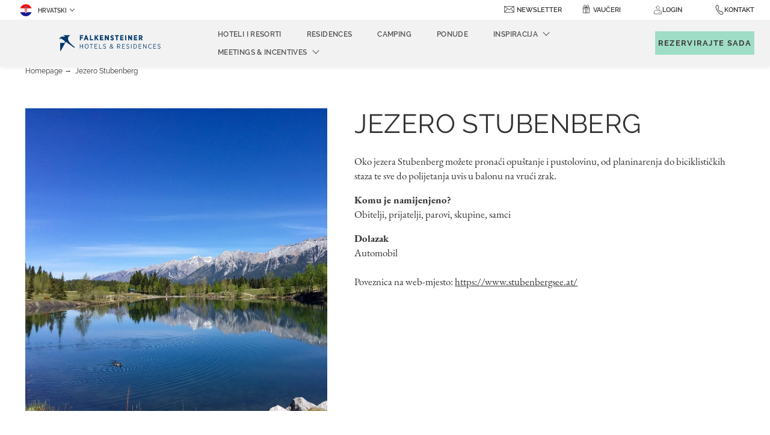

--- FILE ---
content_type: text/html; charset=UTF-8
request_url: https://www.falkensteiner.com/hr/jezero-stubenberg
body_size: 25699
content:
<!doctype html>
<html dir="ltr" lang="hr" data-lang="" data-template="poi-details" data-template-source="falkensteiner">
<head>
<script>
	var galaxyInfo = {
		website_id: 1343,
        tvs: 1,
	    cms_id: 136747,
	    iso: "hr",
	    local: "hr",
	    traduction_id: 43,
	    env: "prod",
	    domain_unique_id: "6df24e3c76165b29fe41cfc31c81e1c9",
	    proxy_url: "https://tc.galaxy.tf",
	    proxy_key: "d54fd9c26878efa6d513a52856eb7325",
	    proxy_url_lead: "https://tc.galaxy.tf/leads?key=d54fd9c26878efa6d513a52856eb7325&glx-website-id=1343&glx-trad-id=43",
	    proxy_user_pool_id: "",
	    item_previous:"5207",
	    item_current:"5209",
	    item_next_item:"5211",
	    item_count:"190",
	    auto_visibility_start: "",
	    auto_visibility_end: "",
	    visibility_redirect_url: "",
	    locales_theme:"/hr/json/locale/1343/71/43",
	    live_website: true,
	    backstage: "https://www.travelclick-websolutions.com"
	}
	</script>
<script type="text/javascript" src="https://app.secureprivacy.ai/script/5f8d54287df5d25bd8c5c314.js"></script>
<script>
    window.addEventListener("sp_init", function (evt) {
        window.sp.switchLanguage('hr');
    }, false);
</script>
<script>var galaxyGMS=function(){var e;return{isUserLoggedIn:function(){try{var r=sessionStorage.getItem("gms_profil_data")||localStorage.getItem("gms_profil_data");return!!(r&&(e=JSON.parse(r))&&e.firstName&&e.timestamp&&45>(+new Date-e.timestamp)/1e3/60)}catch(e){return!1}},userTierKey:function(){if(this.isUserLoggedIn()){var r=e.levelName;if("string"==typeof r)return r.toLowerCase().replace(/ /g,"_")}return!1}}}();</script>

<link rel="preconnect" href="https://fonts.bunny.net/" crossorigin />
<link rel="preload" as="style" href="https://fonts.bunny.net/css?family=Montserrat:400,400i,700,700i&display=swap&subset=latin,latin-ext"><link rel="stylesheet" href="https://fonts.bunny.net/css?family=Montserrat:400,400i,700,700i&display=swap&subset=latin,latin-ext" media="print" onload="this.media='all'"><noscript><link rel="stylesheet" href="https://fonts.bunny.net/css?family=Montserrat:400,400i,700,700i&display=swap&subset=latin,latin-ext"/></noscript>
<link rel="preload" as="style" href="https://fonts.bunny.net/css?family=Raleway:400,400i,700,700i&display=swap&subset=latin,latin-ext"><link rel="stylesheet" href="https://fonts.bunny.net/css?family=Raleway:400,400i,700,700i&display=swap&subset=latin,latin-ext" media="print" onload="this.media='all'"><noscript><link rel="stylesheet" href="https://fonts.bunny.net/css?family=Raleway:400,400i,700,700i&display=swap&subset=latin,latin-ext"/></noscript>
<meta name="viewport" content="width=device-width, initial-scale=1, maximum-scale=1">
<link rel="preload" href="/integration/falkensteiner/public/fonts/Raleway-Regular.woff" as="font" type="font/woff2" crossorigin="anonymous">
<link rel="shortcut icon" type="image/x-icon" href="/integration/falkensteiner/public/images/favicon.ico" />
<link rel="stylesheet" href="/css/custom/1343/71/main/584a21d758945dc0dc37f49221281bfc/main.css">
<link rel="preload" href="/css/custom/1343/311/main/6f639b487f94fe857eee520f509ca44e/main.css" as="style" onload="this.onload=null;this.rel='stylesheet'">
<noscript><link rel="stylesheet" href="/css/custom/1343/311/main/6f639b487f94fe857eee520f509ca44e/main.css"></noscript>
<script>
  if (!window.GLXExtensions) window.GLXExtensions = {};
  window.GLXExtensions.tcGuestPortal = { isEnabled: true };
  (function () {
    const crossDomainParam = /gms=([^&]*)/.exec(window.location.hash);
   if (crossDomainParam) {
      window.GLXExtensions.tcGuestPortal.crossDomain = {
        param: crossDomainParam[1]
      };
      const newURL = new URL(window.location.href);
      newURL.hash = '';
      history.replaceState(null, '', newURL);
    }
  })();

  // title from the unit level
  const gp_titles_website = "mr,mrs,miss,dr,prof,mr&mrs,mr&miss,othertitle";
  const gp_titles_arr = !gp_titles_website ? null : gp_titles_website.split(",");
  if (gp_titles_arr) {
    window.GLXExtensions.tcGuestPortal.gmsTitles = gp_titles_arr;
  }
</script>
<style>
/* While loading */
glx-tc-lead-rate:not([data-state="ready"]) {
    opacity: 0.5;
    cursor: wait;
}
/* avoid content jumping after loading in case there is no fallback */
glx-tc-lead-rate-member-value,
glx-tc-lead-rate-value {
    &:empty::before {
        content: '\00a0'; /* &nbsp; equivalent to force taking space */
    }
}
/* If there is no rate or fallback, we hide the rate */
glx-tc-lead-rate[data-empty="true"] {
    display: none!important;
}
</style>


<!-- webcomponents for rates from proxy -->
<script type="module" src="/integration-tools/rate-components/public/rates-proxy.js?v1.3.0" ></script>


<link type="image/x-icon" href="https://image-tc.galaxy.tf/wipng-4qmr4cj4a8a9xhc2ka14ez64q/favicon.png" rel="shortcut icon"/>
<script type="text/javascript">
    // Duration in milliseconds to wait while the Kameleoon application file is loaded
    var kameleoonLoadingTimeout = 1000;

    window.kameleoonQueue = window.kameleoonQueue || [];
    window.kameleoonStartLoadTime = new Date().getTime();
    if (! document.getElementById("kameleoonLoadingStyleSheet") && ! window.kameleoonDisplayPageTimeOut)
    {
        var kameleoonS = document.getElementsByTagName("script")[0];
        var kameleoonCc = "* { visibility: hidden !important; background-image: none !important; }";
        var kameleoonStn = document.createElement("style");
        kameleoonStn.type = "text/css";
        kameleoonStn.id = "kameleoonLoadingStyleSheet";
        if (kameleoonStn.styleSheet)
        {
            kameleoonStn.styleSheet.cssText = kameleoonCc;
        }
        else
        {
            kameleoonStn.appendChild(document.createTextNode(kameleoonCc));
        }
        kameleoonS.parentNode.insertBefore(kameleoonStn, kameleoonS);
        window.kameleoonDisplayPage = function(fromEngine)
        {
            if (!fromEngine)
            {
                window.kameleoonTimeout = true;
            }
            if (kameleoonStn.parentNode)
            {
                kameleoonStn.parentNode.removeChild(kameleoonStn);
            }
        };
        window.kameleoonDisplayPageTimeOut = window.setTimeout(window.kameleoonDisplayPage, kameleoonLoadingTimeout);
    }
</script>
<script type="text/javascript" src="//wltzown6uo.kameleoon.eu/kameleoon.js" async="true"></script>
<title>Attractions Details | Falkensteiner Group</title>
<meta name="description" content="" />
<meta name="keywords" content="" />
<meta property="og:site_name" content="Falkensteiner Group" />
<meta http-equiv="content-type" content="text/html; charset=UTF-8" />
<meta name="robots" content="index, follow" />
<meta name="google-site-verification" content="k8ZkqH-Zu_dHoodN2VGvTPzmAIxE0feRTp3QgthZdd8" />
<link rel="canonical" href="https://www.falkensteiner.com/hr/jezero-stubenberg" />
<link rel="alternate" href="https://www.falkensteiner.com/stubenberg-see" hreflang="de" />
<link rel="alternate" href="https://www.falkensteiner.com/it/lago-stubenberg" hreflang="it" />
<link rel="alternate" href="https://www.falkensteiner.com/hr/jezero-stubenberg" hreflang="hr" />
<link rel="alternate" href="https://www.falkensteiner.com/en/lake-stubenberg" hreflang="en" />
<meta property="og:url" content="/hr/jezero-stubenberg" />
<meta property="og:title" content="Attractions Details | Falkensteiner Group" />
<meta property="og:description" content="" />
<meta property="og:locale" content="hr" />
<meta name="msvalidate.01" content="FC8DDDBA14DDD21A3DE6171B9064C163" />
<script type="application/ld+json">{"@context":"https:\/\/schema.org","@type":"BreadcrumbList","itemListElement":[{"@type":"ListItem","position":1,"item":{"@id":"https:\/\/www.falkensteiner.com\/hr","name":"Homepage"}},{"@type":"ListItem","position":2,"item":{"@id":"https:\/\/www.falkensteiner.com\/hr\/jezero-stubenberg","name":"Jezero stubenberg"}}]}</script>
<script type="application/ld+json">{"@context":"https:\/\/schema.org","@type":"TouristAttraction","name":"Jezero Stubenberg","description":"Oko jezera Stubenberg možete pronaći opu&scaron;tanje i pustolovinu, od planinarenja do biciklističkih staza te sve do polijetanja uvis u balonu na vrući zrak.\r\n","image":"https:\/\/image-tc.galaxy.tf\/wijpeg-c6h1ump19d4vbkfz37aw6gglk\/attraction-burgenland-stubenberg.jpg","url":"https:\/\/www.falkensteiner.com\/hr\/jezero-stubenberg","openingHoursSpecification":"","telephone":"","address":{"@type":"PostalAddress","streetAddress":"Stubenbergsee, 8223, Austria","addressLocality":"Steiermark","postalCode":"8223","addressCountry":""}}</script>
<script>var websiteID = 1343;</script>
<script>var cms = 136747</script>
<script>var ts_roll_up_tracking = 'enabled';</script>
<script> var ts_analytics = {"master_brand_bid":333787,"brand_bid":333787,"master_brand_chain_id":"FHG"}</script>
<script>
window.dataLayer = window.dataLayer || [];
var dl = {"pageLanguage":"hr","tvs":"tvs_yes","websiteLanguage":"hr","pageSection":"not_applicable","pageSubSection":"not_applicable","contentGroup":"not_applicable","globalProduct":"web","event":"datalayer-first-render","productPurchased":"custom","propertyWebsiteLanguages":5,"webHostname":"falkensteiner.com","parentHostname":"not_applicable"};
				dl.loggedIn = galaxyGMS.isUserLoggedIn() ? "yes" : "no";
				dl.memberTier = galaxyGMS.userTierKey() ? galaxyGMS.userTierKey() : "null";
window.dataLayer.push(dl);
</script>
<script>(function(w,d,s,l,i){w[l]=w[l]||[];w[l].push({'gtm.start':
		new Date().getTime(),event:'gtm.js'});var f=d.getElementsByTagName(s)[0],
		j=d.createElement(s),dl=l!='dataLayer'?'&l='+l:'';j.async=true;j.src=
		'https://www.googletagmanager.com/gtm.js?id='+i+dl;f.parentNode.insertBefore(j,f);
		})(window,document,'script','dataLayer','GTM-TL2MM4B');
		</script>

<style>
/* For WYSIWYG content, CSS class are added to figure/images instead of relying only on inline style attribute. These images have the class "glx-cke5-image" added so we can target them safely. */
figure.image_resized.glx-cke5-image[style*="width"] img {
    width: 100%;
    height: auto;
}
</style>
<script>
				(function(w,d,s,l,i){w[l]=w[l]||[];w[l].push({'gtm.start':
				new Date().getTime(),event:'gtm.js'});var f=d.getElementsByTagName(s)[0],
				j=d.createElement(s),dl=l!='dataLayer'?'&l='+l:'';j.async=true;j.src=
				'https://www.googletagmanager.com/gtm.js?id='+i+dl;f.parentNode.insertBefore(j,f);
				})(window,document,'script','dataLayer','GTM-M9P2XD');
				</script>
<script>_dynamic_base = "https://dynamic.travelclick-websolutions.com"</script>
</head>
<span class="hidden">



</span>

<div hidden>
https://image-tc.galaxy.tf/wisvg-eb9qiibpw9rqqovt6el18vs0p/destination-icon.svg?width=30
https://image-tc.galaxy.tf/wisvg-ehtrh0t40undmfjgw8yds09rw/period.svg?width=30
https://image-tc.galaxy.tf/wisvg-tvefnpmqqi8lezqghjf7wemd/category-default.svg?width=30


https://image-tc.galaxy.tf/wipng-4hp7fz1wzpljryzrxka33q6pi/falkensteiner-map-1.png?width=1280

</div>
<div class="js-json-static" data-url="/hr/json/search/71/43/regions.json">
    <div class="js-json-static-results"></div>
    
    <script type="text/template">
        <% if (items && items.length) { %>
            
                <button id="hotels-search-popup" type="button" class="btn btn-primary hidden " data-toggle="modal" data-target="#exampleModal" data-clone-container=".js-hotels-search-popup-container">
                    Pogledajte sve hotele i odmarališta
                </button>
            

            <div class="modal fade" id="exampleModal" tabindex="-1" role="dialog" aria-labelledby="exampleModalLabel" aria-hidden="true">
                <div class="modal-dialog modal-dialog-centered modal-xl" role="document">
                    <div class="modal-content">
                        <div class="modal-header">
                            <button type="button" class="close" data-dismiss="modal" aria-label="Close">
                                <svg width="19.5" height="19.5" viewBox="0 0 44 44" xmlns="http://www.w3.org/2000/svg">
    <g fill-rule="nonzero" stroke="currentColor" fill="none" stroke-linecap="square">
        <path d="M.5.5l42.97 42.97M43.5.5L.53 43.47"></path>
    </g>
</svg>

                            </button>
                          </div>

                        <div class="modal-body">
                            <ul class="list-hotels">
                                <% items.forEach(function (region) { %>
                                    <% if (region.hotels.length) { %>
                                        <li class="list-hotels-item">
                                            <header class="list-hotels-header">
                                                <h4 class="list-hotels-title"><%= region.country_parent %> <span><%= region.name %></span></h4>
                                            </header>

                                            <ul>
                                                <% if (region.url) { %>
                                                    <li>
                                                        <a href="<%= region.url %>" class="no-underline">
                                                            <span class="js-dynamic-locale" data-region="<%= region.name %>"><% if (region.baseline) { %> <%= region.baseline %> <% } else { %> {region}  <% } %></span>
                                                        </a>
                                                    </li>
                                                <% } %>

                                                <% region.hotels.forEach(function (hotel) { %>
                                                    <% if (hotel.id != '53' && hotel.id != '1309') { %>
                                                        <% if (hotel.url) { %>
                                                            <li>
                                                                <a href="<%= hotel.url %>" class="no-underline"> <%= hotel.name %> </a>
                                                            </li>
                                                        <% } %>
                                                    <% } %>
                                                <% }) %>
                                            </ul>
                                        </li>
                                    <% } %>
                                <% }) %>
                            </ul>
                        </div>

                        
                            <div class="modal-footer">
                                <a href="/hr/hoteli-apartmani"  class="link-more">
                                    Pogledajte sve hotele i odmarališta

                                    <span class="link__icon" tabindex="-1" aria-hidden="true">
    <svg xmlns="http://www.w3.org/2000/svg" width="12.983" height="9.161" viewBox="0 0 12.983 9.161">
        <path d="M12.734 4.581a.4.4 0 0 0-.113-.277L8.758.403a.388.388 0 0 0-.55 0 .39.39 0 0 0 0 .554l3.2 3.23H.64a.394.394 0 0 0 0 .788h10.763L8.208 8.201a.4.4 0 0 0 0 .558.388.388 0 0 0 .55 0l3.862-3.9a.41.41 0 0 0 .114-.278z" fill="currentColor" stroke="currentColor" stroke-width=".5" fill-rule="evenodd"/>
    </svg>
</span>

                                </a>
                            </div>
                        
                    </div>
                </div>
            </div>
        <% } %>
    </script>
</div>
<div class="js-json-static" data-url="/hr/json/search/71/43/regions.json">
    <div class="js-json-static-results"></div>
    
    <script type="text/template">
        <% if (items && items.length) { %>
            <div id="hotels-search-autocomplete" class="hidden cms-hide-tablet cms-hide-desktop" data-clone-container=".js-hotels-search-autocomplete-container">
                <button type="button">
                    <svg xmlns="http://www.w3.org/2000/svg" width="11.817" height="11.926" viewBox="0 0 11.817 11.926">
    <path d="M11.685 11.157L8.676 8.148a4.929 4.929 0 1 0-.648.63l3.018 3.018a.448.448 0 0 0 .633 0l.006-.006a.448.448 0 0 0 0-.633zM.9 4.936a4.032 4.032 0 1 1 4.032 4.032A4.036 4.036 0 0 1 .9 4.936z" fill="currentColor"/>
</svg>


                    <span typewritter='<% items.forEach(function (region) { %> <% if (region.hotels.length) { %> <%= region.name %>, <%} %><%}) %>'></span>
                </button>

                <select class="custom-select2" placeholder="Pretražite hotel, odredište, grad ..." searchable redirectable>
                    <% items.forEach(function (region, index) { %>
                        <% if (region.hotels.length) { %>
                            <optgroup label="<%= region.country_parent %> <span><%= region.name %></span>">
                                <% if (index === 0) { %>
                                    <option></option>
                                <% } %>
                                <% region.hotels.forEach(function (hotel) { %>
                                    <% if (hotel.url) { %>
                                        <option value="<%= hotel.url %>"><%= hotel.name %></option>
                                    <% } %>
                                <% }) %>
                            </optgroup>
                        <% } %>
                    <% }) %>
                </select>
            </div>
        <% } %>
    </script>
</div>

<body class="g_poi-details no-js">
	<script>
		document.body.classList.remove("no-js");
		document.body.classList.add('js-loading');
	</script>

	<span class="hidden">
	
	

	
	

	
	
	
	

	
		
	

	
		
	

	
		
		
	

	
	
	

	

	
		
	
</span>
<script>
	const firstDayOfTheWeek = 1
</script>





	<div class="wrapper overflow-hidden">
		<header class="header js-header-height group-header " id="main-header">
			
    <div id="cookie-bar">
        <div class="container">
            <div class="cookie-body">
                <div class="cookie-content cookie-content--center">
                    

                    
                        <div class="cookie-content-entry">
                            <p style="text-align: center;"><a href="/hr/izravna-rezervacija" target="_blank"><strong>Prednost za izravnu rezervaciju: ✓ </strong>Najbolja cijena&nbsp;<strong>✓ </strong>Za&scaron;tita od otkazivanja <strong>✓ </strong>Spa-tretmani</a></p>

                        </div>
                    
                </div>

                
            </div>
        </div>
    </div>


			<!-- Tablet/Desktop navigation -->
			<nav class="navbar">
				
				
					<button type="button" class="cms-hide-desktop navigation-trigger js-filters-toggle" data-target="#navigation-mobile" aria-label="Uključi/isključi navigaciju">
						<span class="navigation-trigger__inner">
							<span></span>
							<span></span>
							<span></span>
						</span>
					</button>
				

				<div class="navbar__top">
					<div class="nav-left-wrapper">
						<div class="language-switcher">
							<div class="nav-item d-none d-md-block">
								<div class="dropdown dropdown--language">
    <button class="dropdown-toggle" id="navLanguages" data-toggle="dropdown" aria-haspopup="true" aria-expanded="false">
      <img class="lang-flag" src="https://image-tc.galaxy.tf/wipng-a19d60gqt0dzwpr88y12p0he/hrvatski.png" aria-hidden="true" alt="">
        Hrvatski
    </button>

    <div class="dropdown-menu" aria-labelledby="navLanguages">
                    <a href="/stubenberg-see" class="dropdown-item js-galaxy-language" data-language="Deutsch">
              <img class="lang-flag" src="https://image-tc.galaxy.tf/wipng-28fps48lhx6uuokvwh1hsb9vs/deutsch.png" aria-hidden="true" alt="">
              Deutsch            </a>
                    <a href="/it/lago-stubenberg" class="dropdown-item js-galaxy-language" data-language="Italiano">
              <img class="lang-flag" src="https://image-tc.galaxy.tf/wipng-f0mflw1u278fmy06jji9gj3y7/italiano.png" aria-hidden="true" alt="">
              Italiano            </a>
                    <a href="/en/lake-stubenberg" class="dropdown-item js-galaxy-language" data-language="English">
              <img class="lang-flag" src="https://image-tc.galaxy.tf/wipng-50svip77308qh3hp55wrkrf3/english.png" aria-hidden="true" alt="">
              English            </a>
            </div>
</div>

							</div>
						</div>
	
						
					</div>
					<div class="navbar__top__inner">
						<ul class="nav nav--small">
							
							
              

              
                <li class="nav-item d-none d-md-block">
                  <div class="icon-text-wrap">
                    <span class="header__icon">
                      <svg xmlns="http://www.w3.org/2000/svg" width="16.366" height="11.011" viewBox="0 0 16.366 11.011">
  <g class="mail_1_" data-name="mail (1)" transform="translate(0.15 -85.183)">
    <g class="Group_1769" data-name="Group 1769" transform="translate(0 85.333)">
      <path class="Path_2148" data-name="Path 2148" d="M15.243,85.333H.824A.826.826,0,0,0,0,86.157V95.22a.826.826,0,0,0,.824.824H15.243a.826.826,0,0,0,.824-.824V86.157A.826.826,0,0,0,15.243,85.333Zm-.309.618-6.426,4.82a.861.861,0,0,1-.948,0l-6.426-4.82ZM11.5,91.089,15,95.415l.012.012H1.053l.012-.012,3.5-4.326a.309.309,0,0,0-.48-.389L.618,94.983V86.337l6.571,4.928a1.475,1.475,0,0,0,1.689,0l6.571-4.928v8.646L11.981,90.7a.309.309,0,0,0-.48.389Z" transform="translate(0 -85.333)" fill="#3c3c3b" stroke="#333" stroke-width="0.3"/>
    </g>
  </g>
</svg>

                    </span>
                    <a href="/hr/newsletter/#newsletter"  class="nav-link js-anchor-link" aria-label="newsletter">newsletter</a>
                  </div>
                </li>

                <li class="nav-item d-none d-md-none">
                  <div class="icon-text-wrap">
                    <span class="header__icon">
                      <svg xmlns="http://www.w3.org/2000/svg" width="16.366" height="11.011" viewBox="0 0 16.366 11.011">
  <g class="mail_1_" data-name="mail (1)" transform="translate(0.15 -85.183)">
    <g class="Group_1769" data-name="Group 1769" transform="translate(0 85.333)">
      <path class="Path_2148" data-name="Path 2148" d="M15.243,85.333H.824A.826.826,0,0,0,0,86.157V95.22a.826.826,0,0,0,.824.824H15.243a.826.826,0,0,0,.824-.824V86.157A.826.826,0,0,0,15.243,85.333Zm-.309.618-6.426,4.82a.861.861,0,0,1-.948,0l-6.426-4.82ZM11.5,91.089,15,95.415l.012.012H1.053l.012-.012,3.5-4.326a.309.309,0,0,0-.48-.389L.618,94.983V86.337l6.571,4.928a1.475,1.475,0,0,0,1.689,0l6.571-4.928v8.646L11.981,90.7a.309.309,0,0,0-.48.389Z" transform="translate(0 -85.333)" fill="#3c3c3b" stroke="#333" stroke-width="0.3"/>
    </g>
  </g>
</svg>

                    </span>
                    <div class="dropdown dropdown--language dropdown--contact">
	<button class="dropdown-toggle" id="navNewsletter" data-toggle="dropdown" aria-haspopup="true" aria-expanded="false">
		Newsletter
	</button>

	<div class="dropdown-menu dropdown-contact" aria-labelledby="navNewsletter">
		<div class="dropdown-contact__head d-md-none">
			Newsletter

			<button type="button" data-dismiss="modal" aria-label="Close contact modal" class="dropdown-contact__close">
				<svg width="19.5" height="19.5" viewBox="0 0 44 44" xmlns="http://www.w3.org/2000/svg">
    <g fill-rule="nonzero" stroke="currentColor" fill="none" stroke-linecap="square">
        <path d="M.5.5l42.97 42.97M43.5.5L.53 43.47"></path>
    </g>
</svg>

			</button>
		</div><!-- /.dropdown-menu__head -->

		<div class="dropdown-contact__section dropdown-contact__section--large-mobile">
			<div class="dropdown-contact__section__inner">
				<iframe src="https://tcgms.net/app/new/NjM4MTI5MzcyNQ?languageCode=df" width="100%" height="100%" frameborder="0"></iframe>

			</div><!-- /.dropdown-contact__section__inner -->
		</div><!-- /.dropdown-contact__section -->
	</div>
</div>
                  </div>
                </li>

                <li class="nav-item d-none d-md-block">
                  <div class="icon-text-wrap">
                    <span class="header__icon">
                      <svg title="Vaučeri" xmlns="http://www.w3.org/2000/svg" width="11.692" height="14.459" viewBox="0 0 11.692 14.459">
  <g class="Group_1981 vouchers" data-name="Group 1981" transform="translate(0.4 0.483)">
    <path class="Path_134" data-name="Path 134" d="M678.377,363.47s-.209-2.358-1.383-3.405a1.622,1.622,0,1,0-2.158,2.419C676.01,363.531,678.377,363.47,678.377,363.47Z" transform="translate(-672.875 -359.59)" fill="none" stroke="#333" stroke-width="0.8"/>
    <path class="Path_135" data-name="Path 135" d="M684.135,363.47s.209-2.358,1.383-3.405a1.621,1.621,0,1,1,2.157,2.419C686.5,363.531,684.135,363.47,684.135,363.47Z" transform="translate(-678.633 -359.59)" fill="none" stroke="#333" stroke-width="0.8"/>
    <path class="Path_136" data-name="Path 136" d="M687,382.121h3.77V375" transform="translate(-680.298 -368.545)" fill="none" stroke="#333" stroke-width="0.8"/>
    <path class="Path_137" data-name="Path 137" d="M672,375v7.121h3.77" transform="translate(-671.581 -368.545)" fill="none" stroke="#333" stroke-width="0.8"/>
    <path class="Path_138" data-name="Path 138" d="M677.7,371.513h4.189V369H671v2.513h4.189" transform="translate(-671 -365.058)" fill="none" stroke="#333" stroke-width="0.8"/>
    <rect class="Rectangle_152" data-name="Rectangle 152" width="2.513" height="9.635" transform="translate(4.189 3.942)" fill="none" stroke="#333" stroke-width="0.8"/>
  </g>
</svg> 

                    </span>
                    <a href="https://shop.falkensteiner.com/en/" target="_blank"  class="nav-link" aria-label="Vaučeri (opens in a new tab)">Vaučeri</a>
                  </div>
                </li>
							
							
							<li class="nav-item d-none d-md-block ">
                  <div class="js-insert-gms-header"></div> 
                  
                  <div id="gms-header-dropdown">
  <header-dropdown
    :configs="{
      headerSmallData:'points',
      loginText: 'Login',
      login: '/hr/loyalty/login',
      customIcon: {
        main: 'https://image-tc.galaxy.tf/wisvg-drzq2zn9env6jhhlc434petgj/icon-user.svg?width=48&height=48',
        hover: ''
      },
      triggerIsButton: false,
      customColors: {
        dropdownHead: {
          enabled: true,
          background: {
            default: '#F4F4F4',
            hover:'#333333'
          },
          text: {
            default:'#333333',
            hover:'#333333'
          }
        },
        dropdownPanel: {
          enabled: true,
          background: {
            default: '#EFEEEE'
          },
          text: {
            default:'',
            hover:'#EFEEEE'
          }
        }
      },
      dropdown:[
{
    title: 'Moj pregled',
    url: '/hr/loyalty/my-dashboard',
    target: '_self',
},

{
    title: 'Moji podatci',
    url: '/hr/loyalty/my-details',
    target: '_self',
},

{
    title: 'Moje rezervacije',
    url: '/hr/loyalty/my-reservations',
    target: '_self',
},

{
    title: 'Posebne Ponude',
    url: '/hr/loyalty/special-offers',
    target: '_self',
},

{
    title: 'Moji interesi',
    url: '/hr/loyalty/my-preferences',
    target: '_self',
},
  ]}"
  :translations='{
    logout: "Odjava",
    signOut: "Odjava",
    hello: "Pozdrav ",
    point:"Bod",
    points:"Bodovi",
    night:"No\u0107",
    nights:"No\u0107i",
    stay:"No\u0107enje",
    stays:"GMS Stays",
  }'></header-dropdown>
</div>
              </li>
              <li class="nav-item d-sm-flex d-lg-none d-md-none ">
                
							</li>

							<li class="nav-item position-initial d-none d-md-block">
								<div class="dropdown dropdown--language dropdown--contact position-initial">
	<span class="contact__icon">
    
         <svg xmlns="http://www.w3.org/2000/svg" width="16.093" height="16.143" viewBox="0 0 16.093 16.143">
  <path class="Path_36" data-name="Path 36" d="M13.36,10.158a6.237,6.237,0,0,0-3.313-1.714,1.177,1.177,0,0,0-.648.171,3.56,3.56,0,0,1-1.153.6c-.111,0-.231-.1-.493-.326l-.044-.04A13.8,13.8,0,0,1,6.543,7.76l-.072-.076c-.052-.052-.1-.1-.139-.143-.247-.255-.426-.437-1.058-1.153l-.028-.032c-.3-.342-.5-.565-.513-.728s.127-.418.481-.9A1.967,1.967,0,0,0,5.266,2.6,9.68,9.68,0,0,0,3.985.764L3.946.716A1.717,1.717,0,0,0,2.6,0,2.388,2.388,0,0,0,1.325.461c-.02.012-.04.028-.06.04A2.553,2.553,0,0,0,.159,1.822c-.227.736-.378,1.69.708,3.675a17.759,17.759,0,0,0,3.142,4.26,18.983,18.983,0,0,0,3.1,2.641A7.212,7.212,0,0,0,10.818,14a2.7,2.7,0,0,0,2.557-1.189C14.41,11.562,13.98,10.8,13.36,10.158ZM12.9,12.381a2.116,2.116,0,0,1-2.08.963A6.793,6.793,0,0,1,7.473,11.86,18.383,18.383,0,0,1,4.455,9.291,17.134,17.134,0,0,1,1.416,5.174C.458,3.42.565,2.653.76,2.02A1.908,1.908,0,0,1,1.6,1.058c.02-.012.04-.028.064-.04A1.835,1.835,0,0,1,2.6.656a1.12,1.12,0,0,1,.871.489l.04.048c1.014,1.241,1.806,2.339,1.209,3.15A2.118,2.118,0,0,0,4.113,5.7c.032.386.29.676.68,1.114l.028.032c.64.724.823.915,1.078,1.173.044.044.088.091.139.143l.072.076a15.521,15.521,0,0,0,1.205,1.13l.044.04a1.381,1.381,0,0,0,.895.481,3.224,3.224,0,0,0,1.484-.7.6.6,0,0,1,.318-.076,5.668,5.668,0,0,1,2.872,1.523C13.4,11.12,13.642,11.486,12.9,12.381Z" transform="translate(2.093 0.166) rotate(8)" fill="#333" stroke="#333" stroke-width="0.3"/>
</svg>

    	</span>
	<button class="contact-toggle" id="navContact" data-toggle="dropdown" aria-haspopup="true" aria-expanded="false" aria-label="Kontakt">
		Kontakt
	</button>

<div class="dropdown-menu dropdown-contact" aria-labelledby="navContact">
	<div class="dropdown-contact__head d-md-none">
		Kontakt

		<button type="button" data-dismiss="modal" aria-label="Zatvorite modal kontakta" class="dropdown-contact__close">
			<svg width="19.5" height="19.5" viewBox="0 0 44 44" xmlns="http://www.w3.org/2000/svg">
    <g fill-rule="nonzero" stroke="currentColor" fill="none" stroke-linecap="square">
        <path d="M.5.5l42.97 42.97M43.5.5L.53 43.47"></path>
    </g>
</svg>

		</button>
	</div><!-- /.dropdown-menu__head -->

	<div class="dropdown-contact__section dropdown-contact__section--large-mobile">
		<div class="dropdown-contact__section__inner">
			Do you want to book a room?

							<a href="/hr/hoteli-apartmani"  class="form__btn btn btn-small js-galaxy-event-inquiry btn-decoration btn-decoration--right" aria-label="upit">
					upit
					<svg xmlns="http://www.w3.org/2000/svg" width="22.119" height="14.746" viewBox="0 0 22.119 14.746">
    <path d="M20.276,14.746H1.843A1.843,1.843,0,0,1,0,12.9V1.843A1.843,1.843,0,0,1,1.843,0H20.276a1.843,1.843,0,0,1,1.843,1.843V12.9A1.843,1.843,0,0,1,20.276,14.746ZM1.843.922a.924.924,0,0,0-.922.922V12.9a.924.924,0,0,0,.922.922H20.276A.924.924,0,0,0,21.2,12.9V1.843a.924.924,0,0,0-.922-.922Z" fill="currentColor"/>
    <g transform="translate(2.766 3.686)">
        <path d="M14.3,14.078,6.213,8.847a.46.46,0,1,1,.5-.774L14.3,12.981l7.585-4.908a.46.46,0,1,1,.5.774Z" transform="translate(-6.001 -7.999)" fill="currentColor"/>
    </g>

    <g transform="translate(2.305 8.295)">
        <path d="M5.461,21.687a.466.466,0,0,1-.382-.2.461.461,0,0,1,.129-.641l4.147-2.765a.462.462,0,1,1,.512.77L5.719,21.613A.535.535,0,0,1,5.461,21.687Z" transform="translate(-5.001 -18.001)" fill="currentColor"/>
    </g>

    <g transform="translate(14.749 8.293)">
        <path d="M36.611,21.684a.468.468,0,0,1-.253-.078L32.21,18.841a.462.462,0,1,1,.512-.77l4.147,2.765a.466.466,0,0,1,.129.641A.473.473,0,0,1,36.611,21.684Z" transform="translate(-32.005 -17.995)" fill="currentColor"/>
    </g>
</svg>

				</a>
					</div><!-- /.dropdown-contact__section__inner -->
	</div><!-- /.dropdown-contact__section -->

	<div class="dropdown-contact__section dropdown-contact__section--large-mobile">
		<div class="dropdown-contact__section__inner">
			Get in touch with us

							<a href="/hr/kontakti"  class="form__btn btn btn-small btn-decoration btn-decoration--right" aria-label="Contact us">
					Contact us
				</a>
					</div><!-- /.dropdown-contact__section__inner -->
	</div><!-- /.dropdown-contact__section -->

	<div class="dropdown-contact__section">
		<ul class="list-contacts">
							<li>
					<a href="tel:+385 23 3535 00" class="list__item" aria-label="Kontaktirajte nas+385 23 3535 00">
						<span class="list__icon" aria-hidden="true" tabindex="-1">
							<i class="icon icon--md"><svg xmlns="http://www.w3.org/2000/svg" width="14.002" height="14" viewBox="0 0 14.002 14">
    <path d="M13.363 10.158a6.237 6.237 0 0 0-3.313-1.714 1.177 1.177 0 0 0-.648.171 3.56 3.56 0 0 1-1.153.6c-.111 0-.231-.1-.493-.326l-.044-.04A13.8 13.8 0 0 1 6.546 7.76l-.072-.076c-.052-.052-.1-.1-.139-.143-.247-.255-.426-.437-1.058-1.153l-.028-.032c-.3-.342-.5-.565-.513-.728s.127-.418.481-.9A1.967 1.967 0 0 0 5.269 2.6 9.68 9.68 0 0 0 3.988.764L3.949.716A1.717 1.717 0 0 0 2.603 0a2.388 2.388 0 0 0-1.275.461c-.02.012-.04.028-.06.04A2.553 2.553 0 0 0 .162 1.822c-.227.736-.378 1.69.708 3.675a17.759 17.759 0 0 0 3.142 4.26 18.983 18.983 0 0 0 3.1 2.641A7.212 7.212 0 0 0 10.821 14a2.7 2.7 0 0 0 2.557-1.189c1.035-1.249.605-2.011-.015-2.653zm-.46 2.223a2.116 2.116 0 0 1-2.08.963 6.793 6.793 0 0 1-3.347-1.484 18.383 18.383 0 0 1-3.018-2.569 17.134 17.134 0 0 1-3.039-4.117C.461 3.42.568 2.653.763 2.02a1.908 1.908 0 0 1 .84-.962c.02-.012.04-.028.064-.04a1.835 1.835 0 0 1 .936-.362 1.12 1.12 0 0 1 .871.489l.04.048c1.014 1.241 1.806 2.339 1.209 3.15A2.118 2.118 0 0 0 4.116 5.7c.032.386.29.676.68 1.114l.028.032c.64.724.823.915 1.078 1.173l.139.143.072.076a15.521 15.521 0 0 0 1.205 1.13l.044.04a1.381 1.381 0 0 0 .895.481 3.224 3.224 0 0 0 1.484-.7.6.6 0 0 1 .318-.076 5.668 5.668 0 0 1 2.872 1.523c.472.484.714.85-.028 1.745z" fill="currentColor"/>
</svg>
</i>
						</span>

						+385 23 3535 00					</a>
				</li>
			
							<li>
					<a href="mailto:info@reservations.falkensteiner.com" class="list__item" aria-label="Pošaljite nam E-mail nainfo@reservations.falkensteiner.com">
						<span class="list__icon" aria-hidden="true" tabindex="-1">
							<i class="icon icon--md"><svg xmlns="http://www.w3.org/2000/svg" width="22.119" height="14.746" viewBox="0 0 22.119 14.746">
    <path d="M20.276,14.746H1.843A1.843,1.843,0,0,1,0,12.9V1.843A1.843,1.843,0,0,1,1.843,0H20.276a1.843,1.843,0,0,1,1.843,1.843V12.9A1.843,1.843,0,0,1,20.276,14.746ZM1.843.922a.924.924,0,0,0-.922.922V12.9a.924.924,0,0,0,.922.922H20.276A.924.924,0,0,0,21.2,12.9V1.843a.924.924,0,0,0-.922-.922Z" fill="currentColor"/>
    <g transform="translate(2.766 3.686)">
        <path d="M14.3,14.078,6.213,8.847a.46.46,0,1,1,.5-.774L14.3,12.981l7.585-4.908a.46.46,0,1,1,.5.774Z" transform="translate(-6.001 -7.999)" fill="currentColor"/>
    </g>

    <g transform="translate(2.305 8.295)">
        <path d="M5.461,21.687a.466.466,0,0,1-.382-.2.461.461,0,0,1,.129-.641l4.147-2.765a.462.462,0,1,1,.512.77L5.719,21.613A.535.535,0,0,1,5.461,21.687Z" transform="translate(-5.001 -18.001)" fill="currentColor"/>
    </g>

    <g transform="translate(14.749 8.293)">
        <path d="M36.611,21.684a.468.468,0,0,1-.253-.078L32.21,18.841a.462.462,0,1,1,.512-.77l4.147,2.765a.466.466,0,0,1,.129.641A.473.473,0,0,1,36.611,21.684Z" transform="translate(-32.005 -17.995)" fill="currentColor"/>
    </g>
</svg>
</i>
						</span>

						info@reservations.falkensteiner.com
					</a>
				</li>
			
							<li>
					<div class="list__item">
						<span class="list__icon" aria-hidden="true" tabindex="-1">
							<i class="icon icon--md"><svg xmlns="http://www.w3.org/2000/svg" width="12.513" height="16.369" viewBox="0 0 12.513 16.369">
    <path fill="currentColor" stroke="currentColor" stroke-width=".3" d="M6.257.15A6.106 6.106 0 0 0 .15 6.257c0 3.36 6.107 9.893 6.107 9.893s6.107-6.507 6.107-9.893A6.089 6.089 0 0 0 6.257.15zm0 15.2c-.56-.613-1.6-1.813-2.64-3.227C1.697 9.536.684 7.51.684 6.23a5.574 5.574 0 1 1 11.147.027c0 1.253-1.013 3.307-2.933 5.893a46.163 46.163 0 0 1-2.641 3.2z"/>
    <path fill="currentColor" stroke="currentColor" stroke-width=".3" d="M6.256 2.854a3.279 3.279 0 1 0 3.279 3.279 3.266 3.266 0 0 0-3.279-3.279zm1.883 5.192a2.639 2.639 0 1 1 .79-1.883 2.664 2.664 0 0 1-.79 1.883z"/>
</svg>
</i>
						</span>

						Walcherstrasse 1A, Stiege C2, Top 6.04 1020 Wien, Austria 
					</div><!-- /.list__item -->
				</li>
					</ul><!-- /.list-contacts -->

	</div><!-- /.dropdown-contact__section -->

	<div class="dropdown-contact__section dropdown-contact__section--dark">
		<div class="direct-bonus">
			<div class="direct-bonus__icon">
				<img src="/integration/falkensteiner/public/images/diamond.png" alt="Contact Discover Bonus">
			</div><!-- /.direct-bonus__icon -->

			<div class="direct-bonus__content">
				<p class="direct-bonus__title">Bonus za izravnu rezervaciju</p>

				<p>Otkrijte najbolje ponude samo ovdje i iskoristite ekskluzivne pogodnosti.</p>


				<a href="/hr/izravna-rezervacija"  class="link-more" aria-label="pronađite vise">
					pronađite vise

					<span class="link__icon">
						<svg xmlns="http://www.w3.org/2000/svg" width="12.983" height="9.161" viewBox="0 0 12.983 9.161">
							<path d="M12.734 4.581a.4.4 0 0 0-.113-.277L8.758.403a.388.388 0 0 0-.55 0 .39.39 0 0 0 0 .554l3.2 3.23H.64a.394.394 0 0 0 0 .788h10.763L8.208 8.201a.4.4 0 0 0 0 .558.388.388 0 0 0 .55 0l3.862-3.9a.41.41 0 0 0 .114-.278z" fill="currentColor" stroke="currentColor" stroke-width=".5" fill-rule="evenodd"></path>
						</svg>
					</span>
				</a>
			</div><!-- /.direct-bonus__content -->
		</div><!-- /.direct-bonus -->
	</div><!-- /.dropdown-contact__section -->
</div>
</div>							</li>

						</ul>
					</div>
				</div><!-- /.navbar__top -->

				<div class="navbar__bottom">
					<button type="button" class="cms-hide-desktop-large navigation-trigger js-filters-toggle" data-target="#navigation-mobile" aria-label="Uključi/isključi navigaciju">
						<span class="navigation-trigger__inner">
							<span></span>
							<span></span>
							<span></span>
						</span>
					</button>
					
						<div class="mb-lang d-sm-flex d-lg-none d-md-none">
							<div class="dropdown dropdown--language">
    <button class="dropdown-toggle" id="navLanguages" data-toggle="dropdown" aria-haspopup="true" aria-expanded="false">
      <img class="lang-flag" src="https://image-tc.galaxy.tf/wipng-a19d60gqt0dzwpr88y12p0he/hrvatski.png" aria-hidden="true" alt="">
        Hrvatski
    </button>

    <div class="dropdown-menu" aria-labelledby="navLanguages">
                    <a href="/stubenberg-see" class="dropdown-item js-galaxy-language" data-language="Deutsch">
              <img class="lang-flag" src="https://image-tc.galaxy.tf/wipng-28fps48lhx6uuokvwh1hsb9vs/deutsch.png" aria-hidden="true" alt="">
              Deutsch            </a>
                    <a href="/it/lago-stubenberg" class="dropdown-item js-galaxy-language" data-language="Italiano">
              <img class="lang-flag" src="https://image-tc.galaxy.tf/wipng-f0mflw1u278fmy06jji9gj3y7/italiano.png" aria-hidden="true" alt="">
              Italiano            </a>
                    <a href="/en/lake-stubenberg" class="dropdown-item js-galaxy-language" data-language="English">
              <img class="lang-flag" src="https://image-tc.galaxy.tf/wipng-50svip77308qh3hp55wrkrf3/english.png" aria-hidden="true" alt="">
              English            </a>
            </div>
</div>

						</div>
					
					
						<a href="/hr"  class="navbar-brand js-galaxy-logo d-none d-md-block" aria-label="Logo">
							<img src="https://image-tc.galaxy.tf/wisvg-3tr46w0dxpbltrf8rcrl9bfru/fhr-group-logo-03.svg?width=250&height=73" alt="Logo Falkensteiner Hotels & Residences na tamnoj podlozi." class="navbar-brand__image default" fetchpriority="1">
						</a>
						<a href="/hr"  class="navbar-brand js-galaxy-logo d-sm-flex d-lg-none d-md-none" aria-label="Logo">
							<img src="https://image-tc.galaxy.tf/wisvg-ypg87rn97tdpi7x1tcuyui3y/falkensteiner-falke-1.svg?width=180" alt="Plavi grafički dizajn sa streličastim oblicima na crnoj pozadini." class="navbar-brand__image default" fetchpriority="1">
						</a>
					
					<a href="/hr"  class="navbar-brand js-galaxy-logo" aria-label="Logo">
						<picture>
							
								<source srcset="https://image-tc.galaxy.tf/wisvg-ypg87rn97tdpi7x1tcuyui3y/falkensteiner-falke-1.svg?width=180 991w" media="(max-width: 991px)">
							

							<img src="https://image-tc.galaxy.tf/wisvg-3tr46w0dxpbltrf8rcrl9bfru/fhr-group-logo-03.svg?height=73" alt="Logo Falkensteiner Hotels & Residences na tamnoj podlozi." class="navbar-brand__image scroll">
						</picture>
					</a>
					<div class="navbar-collapse" id="navbarSupportedContent">
						<ul class="navbar-nav" role="menu">
            <li class="nav-item "
            role="none">

            <a href="/hr/hoteli-apartmani"  class="nav-link  " role="menuitem">
                Hoteli i Resorti 
            </a>

                    </li>
            <li class="nav-item "
            role="none">

            <a href="https://www.falkensteiner.com/hr/brand/residences"  class="nav-link  " role="menuitem">
                Residences 
            </a>

                    </li>
            <li class="nav-item "
            role="none">

            <a href="https://www.falkensteiner.com/hr/brand/premium-camping"  class="nav-link  " role="menuitem">
                Camping 
            </a>

                    </li>
            <li class="nav-item "
            role="none">

            <a href="/hr/ponude"  class="nav-link  " role="menuitem">
                Ponude 
            </a>

                    </li>
            <li class="nav-item             has-dropdown
            "
            role="none">

            <a href="/hr/inspiracija"  class="nav-link d-flex " role="menuitem">
                Inspiracija 
            </a>

                            <div class="dropdown-menu" aria-labelledby="navbarDropdown177031-3">

                                            <a href="https://www.falkensteiner.com/hr/destinacije"  class="dropdown-item">Destinacije</a>
                                            <a href="https://www.falkensteiner.com/hr/inspiracija/relaksacija-wellness/acquapura-spa"  class="dropdown-item">Wellness & Spa</a>
                                            <a href="/hr/inspiracija/aktivnost-sport-zima"  class="dropdown-item">Active & Sport Winter</a>
                                            <a href="https://www.falkensteiner.com/hr/inspiracija/uzitak-kulinarstvo"  class="dropdown-item">Užitak i kulinarstvo</a>
                                            <a href="/hr/inspiracija/entertainment-winter"  class="dropdown-item">Entertainment</a>
                                            <a href="/hr/inspiracija/dogadanja"  class="dropdown-item">Dogadanja</a>
                                    </div>
                    </li>
            <li class="nav-item             has-dropdown
            "
            role="none">

            <a href="https://www.falkensteiner.com/hr/meetings-incentives/mice"  class="nav-link d-flex " role="menuitem">
                MEETINGS & INCENTIVES 
            </a>

                            <div class="dropdown-menu" aria-labelledby="navbarDropdown307553-3">

                                            <a href="/hr/meetings-incentives/mice-hoteli"  class="dropdown-item">MICE Hoteli</a>
                                            <a href="/hr/meetings-incentives/ponude"  class="dropdown-item">Ponude</a>
                                            <a href="/hr/meetings-incentives/upit-za-seminar"  class="dropdown-item">Upit za Seminar</a>
                                            <a href="https://www.falkensteiner.com/hr/meetings-incentives/mice#kontakt"  class="dropdown-item">Kontakti</a>
                                    </div>
                    </li>
    </ul>
					</div><!-- /.navbar-collapse -->
					<div class="navbar__flyout">
						
							<button type="button" data-target="#form-booking" aria-label="Toggle booking mask" class="btn btn-small js-toggle-booking js-trigger-open-collapse">
								<span class="cms-hide-mobile cms-hide-tablet">  Rezervirajte sada  </span> 
								<span class="cms-hide-desktop cms-hide-mobile">  Rezervirajte sada  </span> 
							</button>
						
					</div><!-- /.navbar__flyout -->
          <!-- /.navbar__flyout -->

					
						<div class="mb-link d-sm-flex d-lg-none d-md-none">
							<div class="js-insert-gms-header header-gms-container-mobile"></div>
							
							<div id="gms-header-dropdown">
  <header-dropdown
    :configs="{
      headerSmallData:'points',
      loginText: 'Login',
      login: '/hr/loyalty/login',
      customIcon: {
        main: 'https://image-tc.galaxy.tf/wisvg-drzq2zn9env6jhhlc434petgj/icon-user.svg?width=48&height=48',
        hover: ''
      },
      triggerIsButton: false,
      customColors: {
        dropdownHead: {
          enabled: true,
          background: {
            default: '#F4F4F4',
            hover:'#333333'
          },
          text: {
            default:'#333333',
            hover:'#333333'
          }
        },
        dropdownPanel: {
          enabled: true,
          background: {
            default: '#EFEEEE'
          },
          text: {
            default:'',
            hover:'#EFEEEE'
          }
        }
      },
      dropdown:[
{
    title: 'Moj pregled',
    url: '/hr/loyalty/my-dashboard',
    target: '_self',
},

{
    title: 'Moji podatci',
    url: '/hr/loyalty/my-details',
    target: '_self',
},

{
    title: 'Moje rezervacije',
    url: '/hr/loyalty/my-reservations',
    target: '_self',
},

{
    title: 'Posebne Ponude',
    url: '/hr/loyalty/special-offers',
    target: '_self',
},

{
    title: 'Moji interesi',
    url: '/hr/loyalty/my-preferences',
    target: '_self',
},
  ]}"
  :translations='{
    logout: "Odjava",
    signOut: "Odjava",
    hello: "Pozdrav ",
    point:"Bod",
    points:"Bodovi",
    night:"No\u0107",
    nights:"No\u0107i",
    stay:"No\u0107enje",
    stays:"GMS Stays",
  }'></header-dropdown>
</div>
						</div>
					
				</div>

				<section class="js-featured-list-container" hidden></section>

				
					<div 
	id="form-booking" 
	class="form-booking mb-bm"
	data-max-rooms="10" 
	data-max-adults="10"
	data-max-children="10">
	<div id="bm-app" 
		data-bm-hotel-type-id="1"
		data-bm-hotel-id="0"
		data-bm-booking-mask-url="https://search.falkensteiner.com/FHG/FHG#/"
		data-bm-booking-engine-provider-id="false" 
		data-bm-rooms="1"
		data-bm-adults="2" 
		data-bm-children="0" 
		data-bm-promo-code-type="" 
		data-bm-promo-code-value=""
		data-bm-check-in="" 
		data-bm-check-out=""></div>
	<div id="bm-box-wrapper" class="form-booking__dialog">
		<button type="button" data-target="#form-booking" aria-label="Close booking mask"
			class="close-mobile-bm cms-hide-desktop cms-hide-tablet js-toggle-booking">
			<svg width="19.5" height="19.5" viewBox="0 0 44 44" xmlns="http://www.w3.org/2000/svg">
    <g fill-rule="nonzero" stroke="currentColor" fill="none" stroke-linecap="square">
        <path d="M.5.5l42.97 42.97M43.5.5L.53 43.47"></path>
    </g>
</svg>

		</button>
		<form class="tab-content p-0 border-0 w-full bm-form-container">
			<div class="tab-pane fade show active" id="hotel-only" role="tabpanel" aria-labelledby="hotel-only-tab">
				<div class="form-booking__content">
					<div class="form-booking__body">
						<!-- Location Selector -->
						<div class="hotel-selector js-hotel-selector js-bm-active-field" aria-haspopup="true" aria-expanded="false">
							<div class="form__group">
								<div class="hotel-select-box js-bm-trigger" tabindex="0">
									<div id="mb-bm-hotel-section" class="mb-hotel-wrapper js-destination-selector ">
										<div class="mb-hotel-select-box">
											<input class="mb-field-input bm-input" type="text"  id="mb-bm-hotel" placeholder="Odaberite Odredište" value="" readonly tabindex="0">
											<span class="bm-icon"><svg title="Search" xmlns="http://www.w3.org/2000/svg" width="16.396" height="16.511" viewBox="0 0 16.396 16.511">
  <path class="Path_2377" data-name="Path 2377" d="M471.539,96.215l-3.692-3.692a6.048,6.048,0,1,0-.8.773l3.7,3.7a.549.549,0,0,0,.777,0l.008-.008A.549.549,0,0,0,471.539,96.215ZM458.31,88.582a4.947,4.947,0,1,1,4.948,4.948A4.953,4.953,0,0,1,458.31,88.582Z" transform="translate(-464.236 -16.074) rotate(-8)" fill="#333"/>
</svg> 
</span>
																						<div class="mb-all-hotels">
												<div class="hotel-result-wrapper">
													<div class="result-wrapper-top">
														<span class="results-title js-ada-bm" tabindex="-1">Odaberite svoj hotel</span>
														<button type="button" aria-label="Zatvori skočni prozor odredišta" class="popup-close js-ada-bm js-ada-bm-close" tabindex="-1"> 
															<svg width="19.5" height="19.5" viewBox="0 0 44 44" xmlns="http://www.w3.org/2000/svg">
    <g fill-rule="nonzero" stroke="currentColor" fill="none" stroke-linecap="square">
        <path d="M.5.5l42.97 42.97M43.5.5L.53 43.47"></path>
    </g>
</svg>

														</button>
													</div>
													<div id="mb-searchResults" class="mb-searchResultsWrap hotel-result-inner">
														<div class="results-left">
															<ul class="countries-list">
																																	<li class="mb-country-name js-ada-bm js-bm-trigger" data-country-id="9" tabindex="-1">
																		<span>Austrija</span>
																		<span class="icon"><svg xmlns="http://www.w3.org/2000/svg" width="27.885" height="16.78" viewBox="0 0 27.885 16.78">
    <path d="M25.047.707l-11.1 11.1L2.838.707.707 2.838l13.235 13.235 2.131-2.131 11.1-11.1z" fill="currentColor" stroke="currentColor"/>
</svg>
</span>
																	</li>
																																	<li class="mb-country-name js-ada-bm js-bm-trigger" data-country-id="17" tabindex="-1">
																		<span>Italija</span>
																		<span class="icon"><svg xmlns="http://www.w3.org/2000/svg" width="27.885" height="16.78" viewBox="0 0 27.885 16.78">
    <path d="M25.047.707l-11.1 11.1L2.838.707.707 2.838l13.235 13.235 2.131-2.131 11.1-11.1z" fill="currentColor" stroke="currentColor"/>
</svg>
</span>
																	</li>
																																	<li class="mb-country-name js-ada-bm js-bm-trigger" data-country-id="13" tabindex="-1">
																		<span>Hrvatska</span>
																		<span class="icon"><svg xmlns="http://www.w3.org/2000/svg" width="27.885" height="16.78" viewBox="0 0 27.885 16.78">
    <path d="M25.047.707l-11.1 11.1L2.838.707.707 2.838l13.235 13.235 2.131-2.131 11.1-11.1z" fill="currentColor" stroke="currentColor"/>
</svg>
</span>
																	</li>
																																	<li class="mb-country-name js-ada-bm js-bm-trigger" data-country-id="15" tabindex="-1">
																		<span>Češka</span>
																		<span class="icon"><svg xmlns="http://www.w3.org/2000/svg" width="27.885" height="16.78" viewBox="0 0 27.885 16.78">
    <path d="M25.047.707l-11.1 11.1L2.838.707.707 2.838l13.235 13.235 2.131-2.131 11.1-11.1z" fill="currentColor" stroke="currentColor"/>
</svg>
</span>
																	</li>
																																	<li class="mb-country-name js-ada-bm js-bm-trigger" data-country-id="23" tabindex="-1">
																		<span>Slovačka</span>
																		<span class="icon"><svg xmlns="http://www.w3.org/2000/svg" width="27.885" height="16.78" viewBox="0 0 27.885 16.78">
    <path d="M25.047.707l-11.1 11.1L2.838.707.707 2.838l13.235 13.235 2.131-2.131 11.1-11.1z" fill="currentColor" stroke="currentColor"/>
</svg>
</span>
																	</li>
																															</ul>
															<div class="hotels-list select-all-wrap">
																<button class="select-all mb-hotel-name js-bm-trigger selected" 
																	aria-label="Kliknite ovdje za odabir svega" 
																	data-be-url="https://search.falkensteiner.com/FHG/FHG#/" 
																	data-hotel-id="0"
																	data-be-provider-id="false"
																	data-default-adults="2"
																	data-max-adults="10"
																	data-max-rooms="10"
																	data-max-children="10"><span class="show-all-text">Sva odredišta</span><span class="select-all-text">NIste sigurni? Odaberite sve.</span></button>
															</div>
														</div>
														
															<div class="results-right">
																<ul class="hotels-list">
																																			<li class="mb-region-name main-li" data-reg-id="47" data-country-id="9" tabindex="-1">
																			<span>KORUŠKA</span>
																		</li>
																																					
																																					
																																					
																				<li 
																					class="mb-hotel-name js-bm-trigger"
																					data-hotel-id="107954"
																					data-region-id="47"
																					data-country-id="9"
																					data-ext-link="/en/schlosshotel-velden/inquiry"
																					data-be-url="https://reservations.travelclick.com/107954?" 
																					data-be-provider-id="29"
																					data-starting-date="2026-01-15"
																					data-default-duration="1"
																					data-max-rooms="10" 
																					data-max-adults="10"
																					data-max-children="10"
																					data-default-adults="2"
																					tabindex="-1">
																					<span>Falkensteiner Schlosshotel Velden</span>
																				</li>
																			
																																					
																																					
																																					
																				<li 
																					class="mb-hotel-name js-bm-trigger"
																					data-hotel-id="107810"
																					data-region-id="47"
																					data-country-id="9"
																					data-ext-link="/en/hotel-spa-carinzia/inquiry"
																					data-be-url="https://reservations.travelclick.com/107810?" 
																					data-be-provider-id="29"
																					data-starting-date="2026-01-15"
																					data-default-duration="1"
																					data-max-rooms="10" 
																					data-max-adults="10"
																					data-max-children="10"
																					data-default-adults="2"
																					tabindex="-1">
																					<span>Falkensteiner Hotel & Spa Carinzia</span>
																				</li>
																			
																																					
																																					
																				<li 
																					class="mb-hotel-name js-bm-trigger"
																					data-hotel-id="107808"
																					data-region-id="47"
																					data-country-id="9"
																					data-ext-link="/en/club-funimation-katschberg/inquiry"
																					data-be-url="https://reservations.travelclick.com/107808?" 
																					data-be-provider-id="29"
																					data-starting-date="2026-01-15"
																					data-default-duration="1"
																					data-max-rooms="10" 
																					data-max-adults="10"
																					data-max-children="10"
																					data-default-adults="2"
																					tabindex="-1">
																					<span>Falkensteiner Club Funimation Katschberg</span>
																				</li>
																			
																																					
																				<li 
																					class="mb-hotel-name js-bm-trigger"
																					data-hotel-id="107800"
																					data-region-id="47"
																					data-country-id="9"
																					data-ext-link="/en/hotel-cristallo/inquiry"
																					data-be-url="https://reservations.travelclick.com/107800?" 
																					data-be-provider-id="29"
																					data-starting-date="2026-01-15"
																					data-default-duration="1"
																					data-max-rooms="10" 
																					data-max-adults="10"
																					data-max-children="10"
																					data-default-adults="2"
																					tabindex="-1">
																					<span>Falkensteiner Hotel Cristallo</span>
																				</li>
																			
																																					
																				<li 
																					class="mb-hotel-name js-bm-trigger"
																					data-hotel-id="107806"
																					data-region-id="47"
																					data-country-id="9"
																					data-ext-link="/en/premium-apartments-edel-weiss/inquiry"
																					data-be-url="https://reservations.travelclick.com/107806?" 
																					data-be-provider-id="29"
																					data-starting-date="2026-01-15"
																					data-default-duration="1"
																					data-max-rooms="10" 
																					data-max-adults="10"
																					data-max-children="10"
																					data-default-adults="1"
																					tabindex="-1">
																					<span>Falkensteiner Residences edelweiss</span>
																				</li>
																			
																																					
																																					
																																					
																																					
																																					
																																					
																																					
																																					
																																					
																																					
																																					
																																					
																																					
																																					
																																					
																																					
																																					
																																					
																																					
																				<li 
																					class="mb-hotel-name js-bm-trigger"
																					data-hotel-id="107804"
																					data-region-id="47"
																					data-country-id="9"
																					data-ext-link="/en/hotel-sonnenalpe/inquiry"
																					data-be-url="https://reservations.travelclick.com/107804?" 
																					data-be-provider-id="29"
																					data-starting-date="2026-01-15"
																					data-default-duration="1"
																					data-max-rooms="10" 
																					data-max-adults="10"
																					data-max-children="10"
																					data-default-adults="2"
																					tabindex="-1">
																					<span>Falkensteiner Hotel Sonnenalpe</span>
																				</li>
																			
																																					
																																					
																																					
																																					
																																					
																																																					<li class="mb-region-name main-li" data-reg-id="53" data-country-id="9" tabindex="-1">
																			<span>GORNJA AUSTRIJA</span>
																		</li>
																																					
																																					
																																					
																																					
																																					
																																					
																																					
																																					
																																					
																																					
																																					
																																					
																																					
																																					
																				<li 
																					class="mb-hotel-name js-bm-trigger"
																					data-hotel-id="107802"
																					data-region-id="53"
																					data-country-id="9"
																					data-ext-link="/en/hotel-spa-bad-leonfelden/inquiry"
																					data-be-url="https://reservations.travelclick.com/107802?" 
																					data-be-provider-id="29"
																					data-starting-date="2026-01-15"
																					data-default-duration="1"
																					data-max-rooms="10" 
																					data-max-adults="10"
																					data-max-children="10"
																					data-default-adults="2"
																					tabindex="-1">
																					<span>Falkensteiner Hotel Bad Leonfelden</span>
																				</li>
																			
																																					
																																					
																																					
																																					
																																					
																																					
																																					
																																					
																																					
																																					
																																					
																																					
																																					
																																					
																																					
																																					
																																					
																																					
																																					
																																					
																																																					<li class="mb-region-name main-li" data-reg-id="55" data-country-id="9" tabindex="-1">
																			<span>ŠTAJERSKA</span>
																		</li>
																																					
																																					
																																					
																																					
																																					
																																					
																																					
																																					
																																					
																																					
																																					
																																					
																																					
																																					
																																					
																																					
																																					
																																					
																																					
																																					
																																					
																				<li 
																					class="mb-hotel-name js-bm-trigger"
																					data-hotel-id="107840"
																					data-region-id="55"
																					data-country-id="9"
																					data-ext-link="/en/hotel-schladming/inquiry"
																					data-be-url="https://reservations.travelclick.com/107840?" 
																					data-be-provider-id="29"
																					data-starting-date="2026-01-15"
																					data-default-duration="1"
																					data-max-rooms="10" 
																					data-max-adults="10"
																					data-max-children="10"
																					data-default-adults="2"
																					tabindex="-1">
																					<span>Falkensteiner Hotel Schladming</span>
																				</li>
																			
																																					
																																					
																																					
																																					
																																					
																																					
																																					
																																					
																																					
																																					
																																					
																																					
																																					
																																																					<li class="mb-region-name main-li" data-reg-id="57" data-country-id="9" tabindex="-1">
																			<span>GRADIŠĆE</span>
																		</li>
																																					
																																					
																																					
																																					
																																					
																																					
																																					
																																					
																																					
																																					
																																					
																																					
																																					
																																					
																																					
																																					
																																					
																																					
																				<li 
																					class="mb-hotel-name js-bm-trigger"
																					data-hotel-id="107830"
																					data-region-id="57"
																					data-country-id="9"
																					data-ext-link="/en/balance-resort-stegersbach/inquiry"
																					data-be-url="https://reservations.travelclick.com/107830?" 
																					data-be-provider-id="29"
																					data-starting-date="2026-01-15"
																					data-default-duration="1"
																					data-max-rooms="10" 
																					data-max-adults="10"
																					data-max-children="10"
																					data-default-adults="2"
																					tabindex="-1">
																					<span>Falkensteiner Balance Resort Stegersbach</span>
																				</li>
																			
																																					
																																					
																																					
																																					
																																					
																																					
																																					
																																					
																																					
																																					
																																					
																																					
																																					
																																					
																																					
																																					
																																																					<li class="mb-region-name main-li" data-reg-id="187" data-country-id="9" tabindex="-1">
																			<span>VORARLBERG</span>
																		</li>
																																					
																																					
																																					
																																					
																																					
																																					
																																					
																																					
																																					
																																					
																																					
																																					
																																					
																																					
																																					
																																					
																																					
																																					
																																					
																																					
																																					
																																					
																																					
																																					
																																					
																																					
																																					
																																					
																				<li 
																					class="mb-hotel-name js-bm-trigger"
																					data-hotel-id="114845"
																					data-region-id="187"
																					data-country-id="9"
																					data-ext-link="/en/hotel-montafon/inquiry"
																					data-be-url="https://reservations.travelclick.com/114845?" 
																					data-be-provider-id="29"
																					data-starting-date="2026-01-15"
																					data-default-duration="1"
																					data-max-rooms="10" 
																					data-max-adults="10"
																					data-max-children="10"
																					data-default-adults="1"
																					tabindex="-1">
																					<span>Falkensteiner Hotel Montafon</span>
																				</li>
																			
																																					
																																					
																																					
																																					
																																					
																																					
																																																					<li class="mb-region-name main-li" data-reg-id="67" data-country-id="17" tabindex="-1">
																			<span>TRENTINO-JUŽNI TIROL</span>
																		</li>
																																					
																				<li 
																					class="mb-hotel-name js-bm-trigger"
																					data-hotel-id="112096"
																					data-region-id="67"
																					data-country-id="17"
																					data-ext-link="/en/hotel-kronplatz/inquiry"
																					data-be-url="https://reservations.travelclick.com/112096?" 
																					data-be-provider-id="29"
																					data-starting-date="2026-01-15"
																					data-default-duration="1"
																					data-max-rooms="10" 
																					data-max-adults="10"
																					data-max-children="10"
																					data-default-adults="2"
																					tabindex="-1">
																					<span>Falkensteiner Hotel Kronplatz</span>
																				</li>
																			
																																					
																																					
																																					
																																					
																																					
																																					
																																					
																																					
																																					
																																					
																																					
																																					
																																					
																																					
																				<li 
																					class="mb-hotel-name js-bm-trigger"
																					data-hotel-id="107798"
																					data-region-id="67"
																					data-country-id="17"
																					data-ext-link="/en/lido-ehrenburgerhof/inquiry"
																					data-be-url="https://reservations.travelclick.com/107798?" 
																					data-be-provider-id="29"
																					data-starting-date="2026-01-15"
																					data-default-duration="2"
																					data-max-rooms="10" 
																					data-max-adults="10"
																					data-max-children="10"
																					data-default-adults="2"
																					tabindex="-1">
																					<span>Falkensteiner Family Resort Lido</span>
																				</li>
																			
																																					
																																					
																																					
																																					
																																					
																																					
																																					
																																					
																				<li 
																					class="mb-hotel-name js-bm-trigger"
																					data-hotel-id="107792"
																					data-region-id="67"
																					data-country-id="17"
																					data-ext-link="/en/hotel-falkensteinerhof/inquiry"
																					data-be-url="https://reservations.travelclick.com/107792?" 
																					data-be-provider-id="29"
																					data-starting-date="2026-01-15"
																					data-default-duration="1"
																					data-max-rooms="10" 
																					data-max-adults="10"
																					data-max-children="10"
																					data-default-adults="2"
																					tabindex="-1">
																					<span>Falkensteiner Hotel Falkensteinerhof</span>
																				</li>
																			
																																					
																				<li 
																					class="mb-hotel-name js-bm-trigger"
																					data-hotel-id="107842"
																					data-region-id="67"
																					data-country-id="17"
																					data-ext-link="/en/hotel-spa-alpenresidenz-antholz/inquiry"
																					data-be-url="https://reservations.travelclick.com/107842?" 
																					data-be-provider-id="29"
																					data-starting-date="2026-01-15"
																					data-default-duration="1"
																					data-max-rooms="10" 
																					data-max-adults="10"
																					data-max-children="10"
																					data-default-adults="2"
																					tabindex="-1">
																					<span>Falkensteiner Hotel Antholz</span>
																				</li>
																			
																																					
																				<li 
																					class="mb-hotel-name js-bm-trigger"
																					data-hotel-id="107796"
																					data-region-id="67"
																					data-country-id="17"
																					data-ext-link="/en/hotel-spa-sonnenparadies/inquiry"
																					data-be-url="https://reservations.travelclick.com/107796?" 
																					data-be-provider-id="29"
																					data-starting-date="2026-01-15"
																					data-default-duration="1"
																					data-max-rooms="10" 
																					data-max-adults="10"
																					data-max-children="10"
																					data-default-adults="2"
																					tabindex="-1">
																					<span>Falkensteiner Hotel & Spa Sonnenparadies</span>
																				</li>
																			
																																					
																																					
																																					
																																					
																																					
																				<li 
																					class="mb-hotel-name js-bm-trigger"
																					data-hotel-id="9878064"
																					data-region-id="67"
																					data-country-id="17"
																					data-ext-link="/en/hotel-bozen/inquiry"
																					data-be-url="https://reservations.travelclick.com/9878064?" 
																					data-be-provider-id="29"
																					data-starting-date="2026-01-15"
																					data-default-duration="1"
																					data-max-rooms="10" 
																					data-max-adults="10"
																					data-max-children="10"
																					data-default-adults="2"
																					tabindex="-1">
																					<span>Falkensteiner Hotel Bozen WaltherPark</span>
																				</li>
																			
																																					
																																					
																																					
																																					
																																																					<li class="mb-region-name main-li" data-reg-id="69" data-country-id="17" tabindex="-1">
																			<span>VENETO</span>
																		</li>
																																					
																																					
																																					
																																					
																																					
																																					
																																					
																																					
																																					
																																					
																																					
																																					
																																					
																																					
																																					
																																					
																																					
																																					
																																					
																																					
																				<li 
																					class="mb-hotel-name js-bm-trigger"
																					data-hotel-id="107848"
																					data-region-id="69"
																					data-country-id="17"
																					data-ext-link="/en/hotel-spa-jesolo/"
																					data-be-url="https://reservations.travelclick.com/107848?" 
																					data-be-provider-id="29"
																					data-starting-date="2026-01-15"
																					data-default-duration="1"
																					data-max-rooms="10" 
																					data-max-adults="10"
																					data-max-children="10"
																					data-default-adults="2"
																					tabindex="-1">
																					<span>Falkensteiner Hotel & Spa Jesolo</span>
																				</li>
																			
																																					
																																					
																																					
																																					
																																					
																																					
																																					
																																					
																																					
																																					
																																					
																																					
																				<li 
																					class="mb-hotel-name js-bm-trigger"
																					data-hotel-id="994722fa66721ca9b102399569a58d08"
																					data-region-id="69"
																					data-country-id="17"
																					data-ext-link="/en/residences-jesolo/inquiry"
																					data-be-url="https://secure.phobs.net/book.php?" 
																					data-be-provider-id="29"
																					data-starting-date="2026-01-15"
																					data-default-duration="1"
																					data-max-rooms="10" 
																					data-max-adults="10"
																					data-max-children="10"
																					data-default-adults="2"
																					tabindex="-1">
																					<span>Falkensteiner Residences Jesolo</span>
																				</li>
																			
																																					
																																					
																																																					<li class="mb-region-name main-li" data-reg-id="71" data-country-id="17" tabindex="-1">
																			<span>SARDINIJA</span>
																		</li>
																																					
																																					
																																					
																																					
																																					
																																					
																																					
																																					
																																					
																																					
																																					
																																					
																																					
																																					
																																					
																																					
																																					
																																					
																																					
																																					
																																					
																																					
																				<li 
																					class="mb-hotel-name js-bm-trigger"
																					data-hotel-id="107846"
																					data-region-id="71"
																					data-country-id="17"
																					data-ext-link="/en/resort-capo-boi/inquiry"
																					data-be-url="https://reservations.travelclick.com/107846?" 
																					data-be-provider-id="29"
																					data-starting-date="2026-01-15"
																					data-default-duration="1"
																					data-max-rooms="10" 
																					data-max-adults="10"
																					data-max-children="10"
																					data-default-adults="2"
																					tabindex="-1">
																					<span>Falkensteiner Resort Capo Boi</span>
																				</li>
																			
																																					
																																					
																																					
																																					
																																					
																																					
																																					
																																					
																																					
																																					
																																					
																																					
																																																					<li class="mb-region-name main-li" data-reg-id="73" data-country-id="17" tabindex="-1">
																			<span>CALABRIA</span>
																		</li>
																																					
																																					
																																					
																																					
																																					
																																					
																																					
																																					
																																					
																																					
																																					
																																					
																																					
																																					
																																					
																																					
																																					
																																					
																																					
																																					
																																					
																																					
																																					
																																					
																																					
																																					
																																					
																																					
																																					
																																					
																																					
																																					
																																					
																																					
																				<li 
																					class="mb-hotel-name js-bm-trigger"
																					data-hotel-id="110723"
																					data-region-id="73"
																					data-country-id="17"
																					data-ext-link="/en/club-funimation-garden-calabria/inquiry"
																					data-be-url="https://reservations.travelclick.com/110723?" 
																					data-be-provider-id="29"
																					data-starting-date="2026-01-15"
																					data-default-duration="1"
																					data-max-rooms="10" 
																					data-max-adults="10"
																					data-max-children="10"
																					data-default-adults="2"
																					tabindex="-1">
																					<span>Falkensteiner Club Funimation Garden Calabria</span>
																				</li>
																			
																																																					<li class="mb-region-name main-li" data-reg-id="315" data-country-id="17" tabindex="-1">
																			<span>LOMBARDY</span>
																		</li>
																																					
																																					
																																					
																																					
																																					
																																					
																																					
																																					
																																					
																																					
																																					
																																					
																																					
																																					
																																					
																																					
																																					
																																					
																																					
																																					
																																					
																																					
																																					
																																					
																																					
																																					
																																					
																																					
																																					
																																					
																																					
																				<li 
																					class="mb-hotel-name js-bm-trigger"
																					data-hotel-id="9879925"
																					data-region-id="315"
																					data-country-id="17"
																					data-ext-link="/en/resort-lake-garda/inquiry"
																					data-be-url="https://reservations.travelclick.com/9879925?" 
																					data-be-provider-id="29"
																					data-starting-date="2026-01-15"
																					data-default-duration="1"
																					data-max-rooms="10" 
																					data-max-adults="10"
																					data-max-children="10"
																					data-default-adults="2"
																					tabindex="-1">
																					<span>Falkensteiner Resort Lake Garda</span>
																				</li>
																			
																																					
																																					
																																					
																																																					<li class="mb-region-name main-li" data-reg-id="387" data-country-id="17" tabindex="-1">
																			<span>Sicilija</span>
																		</li>
																																					
																																					
																																					
																																					
																																					
																																					
																																					
																																					
																																					
																																					
																																					
																																					
																																					
																																					
																																					
																																					
																																					
																																					
																																					
																																					
																																					
																																					
																																					
																																					
																																					
																																					
																																					
																																					
																																					
																																					
																																					
																																					
																																					
																				<li 
																					class="mb-hotel-name js-bm-trigger"
																					data-hotel-id="9882555"
																					data-region-id="387"
																					data-country-id="17"
																					data-ext-link="/en/family-resort-sicily/inquiry"
																					data-be-url="https://reservations.travelclick.com/9882555?" 
																					data-be-provider-id="29"
																					data-starting-date="2026-07-03"
																					data-default-duration="1"
																					data-max-rooms="10" 
																					data-max-adults="10"
																					data-max-children="10"
																					data-default-adults="2"
																					tabindex="-1">
																					<span>Falkensteiner Family Resort Sicily </span>
																				</li>
																			
																																					
																																																					<li class="mb-region-name main-li" data-reg-id="61" data-country-id="13" tabindex="-1">
																			<span>Dalmacija – Resort Punta Skala</span>
																		</li>
																																					
																																					
																				<li 
																					class="mb-hotel-name js-bm-trigger"
																					data-hotel-id=""
																					data-region-id="61"
																					data-country-id="13"
																					data-ext-link="/hr/resortpuntaskala/hoteli-apartmani/luxury-villas/upit"
																					data-be-url="https://secure.phobs.net/book.php?company_id=cc1bd454ece48a2c1bee0ed0ddc1aa44&hotel=ab15b29c1392294846d1d710aa8c931e&lang=hr" 
																					data-be-provider-id="11"
																					data-starting-date="2026-01-15"
																					data-default-duration="1"
																					data-max-rooms="10" 
																					data-max-adults="10"
																					data-max-children="10"
																					data-default-adults="1"
																					tabindex="-1">
																					<span>Falkensteiner Luxury Villas</span>
																				</li>
																			
																																					
																																					
																				<li 
																					class="mb-hotel-name js-bm-trigger"
																					data-hotel-id="107812"
																					data-region-id="61"
																					data-country-id="13"
																					data-ext-link="/hr/hotel-spa-iadera/upit"
																					data-be-url="https://reservations.travelclick.com/107812?" 
																					data-be-provider-id="29"
																					data-starting-date="2026-01-15"
																					data-default-duration="1"
																					data-max-rooms="10" 
																					data-max-adults="10"
																					data-max-children="10"
																					data-default-adults="2"
																					tabindex="-1">
																					<span>Falkensteiner Hotel & Spa Iadera</span>
																				</li>
																			
																																					
																				<li 
																					class="mb-hotel-name js-bm-trigger"
																					data-hotel-id="107834"
																					data-region-id="61"
																					data-country-id="13"
																					data-ext-link="/hr/family-hotel-diadora/upit"
																					data-be-url="https://reservations.travelclick.com/107834?" 
																					data-be-provider-id="29"
																					data-starting-date="2026-01-15"
																					data-default-duration="1"
																					data-max-rooms="10" 
																					data-max-adults="10"
																					data-max-children="10"
																					data-default-adults="2"
																					tabindex="-1">
																					<span>Falkensteiner Family Hotel Diadora</span>
																				</li>
																			
																																					
																																					
																				<li 
																					class="mb-hotel-name js-bm-trigger"
																					data-hotel-id="107814"
																					data-region-id="61"
																					data-country-id="13"
																					data-ext-link="/hr/residences-senia/upit"
																					data-be-url="https://reservations.travelclick.com/107814?" 
																					data-be-provider-id="29"
																					data-starting-date="2026-01-15"
																					data-default-duration="1"
																					data-max-rooms="10" 
																					data-max-adults="10"
																					data-max-children="10"
																					data-default-adults="1"
																					tabindex="-1">
																					<span>Falkensteiner Residences Senia</span>
																				</li>
																			
																																					
																																					
																																					
																																					
																																					
																																					
																																					
																																					
																																					
																																					
																																					
																																					
																																					
																																					
																																					
																																					
																																					
																																					
																																					
																																					
																																					
																																					
																																					
																																					
																																					
																																					
																																					
																																																					<li class="mb-region-name main-li" data-reg-id="103" data-country-id="13" tabindex="-1">
																			<span>DALMACIJA</span>
																		</li>
																																					
																																					
																																					
																																					
																																					
																																					
																																					
																																					
																																					
																																					
																																					
																				<li 
																					class="mb-hotel-name js-bm-trigger"
																					data-hotel-id="107816"
																					data-region-id="103"
																					data-country-id="13"
																					data-ext-link="/hr/hotel-adriana/upit"
																					data-be-url="https://reservations.travelclick.com/107816?" 
																					data-be-provider-id="29"
																					data-starting-date="2026-01-15"
																					data-default-duration="1"
																					data-max-rooms="10" 
																					data-max-adults="10"
																					data-max-children="10"
																					data-default-adults="2"
																					tabindex="-1">
																					<span>Falkensteiner Hotel Adriana</span>
																				</li>
																			
																																					
																				<li 
																					class="mb-hotel-name js-bm-trigger"
																					data-hotel-id="107950"
																					data-region-id="103"
																					data-country-id="13"
																					data-ext-link="/hr/club-funimation-borik/upit"
																					data-be-url="https://reservations.travelclick.com/107950?" 
																					data-be-provider-id="29"
																					data-starting-date="2026-01-15"
																					data-default-duration="1"
																					data-max-rooms="10" 
																					data-max-adults="10"
																					data-max-children="10"
																					data-default-adults="2"
																					tabindex="-1">
																					<span>Falkensteiner Club Funimation Borik</span>
																				</li>
																			
																																					
																																					
																																					
																																					
																																					
																																					
																																					
																																					
																																					
																																					
																																					
																																					
																																					
																																					
																																					
																				<li 
																					class="mb-hotel-name js-bm-trigger"
																					data-hotel-id="bb7e4d12dd5eb7cbcc9f23204c64cd9c"
																					data-region-id="103"
																					data-country-id="13"
																					data-ext-link="/hr/premium-camping-zadar/upit"
																					data-be-url="https://secure.phobs.net/book.php?hotel=bb7e4d12dd5eb7cbcc9f23204c64cd9c&company_id=bb7e4d12dd5eb7cbcc9f23204c64cd9c&lang=hr" 
																					data-be-provider-id="11"
																					data-starting-date="2026-01-15"
																					data-default-duration="1"
																					data-max-rooms="10" 
																					data-max-adults="10"
																					data-max-children="10"
																					data-default-adults="2"
																					tabindex="-1">
																					<span>Falkensteiner Premium Camping Zadar</span>
																				</li>
																			
																																					
																																					
																																					
																																					
																																					
																																					
																																					
																																																					<li class="mb-region-name main-li" data-reg-id="59" data-country-id="13" tabindex="-1">
																			<span>KRK</span>
																		</li>
																																					
																																					
																																					
																																					
																																					
																																					
																																					
																																					
																																					
																																					
																																					
																																					
																																					
																																					
																																					
																																					
																																					
																																					
																																					
																																					
																																					
																																					
																																					
																																					
																																					
																																					
																				<li 
																					class="mb-hotel-name js-bm-trigger"
																					data-hotel-id="107826"
																					data-region-id="59"
																					data-country-id="13"
																					data-ext-link="/hr/hotel-park-punat/upit"
																					data-be-url="https://reservations.travelclick.com/107826?" 
																					data-be-provider-id="29"
																					data-starting-date="2026-01-15"
																					data-default-duration="1"
																					data-max-rooms="10" 
																					data-max-adults="10"
																					data-max-children="10"
																					data-default-adults="2"
																					tabindex="-1">
																					<span>Falkensteiner Hotel Park Punat</span>
																				</li>
																			
																																					
																																					
																																					
																																					
																																					
																																					
																																					
																																					
																																																					<li class="mb-region-name main-li" data-reg-id="63" data-country-id="15" tabindex="-1">
																			<span>ZAPADNA ČEŠKA</span>
																		</li>
																																					
																																					
																																					
																																					
																																					
																																					
																																					
																																					
																																					
																																					
																																					
																																					
																																					
																																					
																																					
																																					
																				<li 
																					class="mb-hotel-name js-bm-trigger"
																					data-hotel-id="107832"
																					data-region-id="63"
																					data-country-id="15"
																					data-ext-link="/en/spa-resort-marianske-lazne/inquiry/"
																					data-be-url="https://reservations.travelclick.com/107832?" 
																					data-be-provider-id="29"
																					data-starting-date="2026-01-15"
																					data-default-duration="1"
																					data-max-rooms="10" 
																					data-max-adults="10"
																					data-max-children="10"
																					data-default-adults="2"
																					tabindex="-1">
																					<span>Falkensteiner Spa Resort Mariánské Lázně</span>
																				</li>
																			
																																					
																																					
																																					
																																					
																																					
																																					
																																					
																																					
																																					
																																					
																																					
																																					
																																					
																																					
																																					
																																					
																																					
																																					
																																																					<li class="mb-region-name main-li" data-reg-id="65" data-country-id="15" tabindex="-1">
																			<span>PRAG</span>
																		</li>
																																					
																																					
																																					
																																					
																																					
																																					
																																					
																																					
																																					
																																					
																																					
																																					
																																					
																																					
																																					
																																					
																																					
																				<li 
																					class="mb-hotel-name js-bm-trigger"
																					data-hotel-id="107818"
																					data-region-id="65"
																					data-country-id="15"
																					data-ext-link="/en/hotel-prague/inquiry/"
																					data-be-url="https://reservations.travelclick.com/107818?" 
																					data-be-provider-id="29"
																					data-starting-date="2026-01-15"
																					data-default-duration="1"
																					data-max-rooms="10" 
																					data-max-adults="10"
																					data-max-children="10"
																					data-default-adults="2"
																					tabindex="-1">
																					<span>Falkensteiner Hotel Prague</span>
																				</li>
																			
																																					
																																					
																																					
																																					
																																					
																																					
																																					
																																					
																																					
																																					
																																					
																																					
																																					
																																					
																																					
																																					
																																					
																																																					<li class="mb-region-name main-li" data-reg-id="75" data-country-id="0" tabindex="-1">
																			<span>BUDVA</span>
																		</li>
																																					
																																					
																																					
																																					
																																					
																																					
																																					
																																					
																																					
																																					
																																					
																																					
																																					
																																					
																																					
																																					
																																					
																																					
																																					
																																					
																																					
																																					
																																					
																																					
																																					
																																					
																																					
																																					
																																					
																																					
																																					
																																					
																																					
																																					
																																																					<li class="mb-region-name main-li" data-reg-id="79" data-country-id="23" tabindex="-1">
																			<span>BRATISLAVA</span>
																		</li>
																																					
																																					
																																					
																																					
																																					
																																					
																																					
																																					
																																					
																																					
																																					
																																					
																																					
																				<li 
																					class="mb-hotel-name js-bm-trigger"
																					data-hotel-id="107822"
																					data-region-id="79"
																					data-country-id="23"
																					data-ext-link="mailto:reservations.bratislava@falkensteiner.com"
																					data-be-url="https://reservations.travelclick.com/107822?" 
																					data-be-provider-id="29"
																					data-starting-date="2026-01-15"
																					data-default-duration="1"
																					data-max-rooms="10" 
																					data-max-adults="10"
																					data-max-children="10"
																					data-default-adults="2"
																					tabindex="-1">
																					<span>Falkensteiner Hotel Bratislava</span>
																				</li>
																			
																																					
																																					
																																					
																																					
																																					
																																					
																																					
																																					
																																					
																																					
																																					
																																					
																																					
																																					
																																					
																																					
																																					
																																					
																																					
																																					
																																					
																																																					<li class="mb-region-name main-li" data-reg-id="247" data-country-id="0" tabindex="-1">
																			<span>Blaguš</span>
																		</li>
																																					
																																					
																																					
																																					
																																					
																																					
																																					
																																					
																																					
																																					
																																					
																																					
																																					
																																					
																																					
																																					
																																					
																																					
																																					
																																					
																																					
																																					
																																					
																																					
																																					
																																					
																																					
																																					
																																					
																																					
																																					
																																					
																																					
																																					
																																																					<li class="mb-region-name main-li" data-reg-id="251" data-country-id="0" tabindex="-1">
																			<span>Tirol</span>
																		</li>
																																					
																																					
																																					
																																					
																																					
																																					
																																					
																																					
																																					
																																					
																																					
																																					
																																					
																																					
																																					
																																					
																																					
																																					
																																					
																																					
																																					
																																					
																																					
																																					
																																					
																																					
																																					
																																					
																																					
																																					
																																					
																																					
																																					
																																					
																																																			</ul>
															</div>
														
													</div>
												</div>
											</div>
																					</div>
									</div>
								</div>
							</div>
						</div>
						<!-- Date Selector -->
						<div class="calendar-wrapper">
							<div id="bm-calendars">
								<div id="bm-calendars-wrapper"></div>
								<button type="button" aria-label="Zatvori kalendar" class="bm-calendars-close js-ada-bm-close js-ada-bm" tabindex="0">
									<svg width="19.5" height="19.5" viewBox="0 0 44 44" xmlns="http://www.w3.org/2000/svg">
    <g fill-rule="nonzero" stroke="currentColor" fill="none" stroke-linecap="square">
        <path d="M.5.5l42.97 42.97M43.5.5L.53 43.47"></path>
    </g>
</svg>

								</button>
							</div>
							<div class="bm-calendar-ele">
								<div class="form__group js-bm-active-field js-bm-trigger" aria-haspopup="true" aria-expanded="false">
									<span class="bm-icon"><svg title="Calendar" xmlns="http://www.w3.org/2000/svg" width="12.737" height="13.186" viewBox="0 0 12.737 13.186">
  <path class="Path_2164" data-name="Path 2164" d="M11.31.733H10.175V.715a.715.715,0,1,0-1.43,0V.733H3.692V.715a.715.715,0,1,0-1.43,0V.733H1.127A1.128,1.128,0,0,0,0,1.859V10.87a1.12,1.12,0,0,0,.384.841v.1a1.071,1.071,0,0,0,1.07,1.07h9.528a1.071,1.071,0,0,0,1.07-1.07v-.1a1.12,1.12,0,0,0,.385-.841V1.859A1.128,1.128,0,0,0,11.31.733ZM9.241.715a.219.219,0,1,1,.439,0V1.7a.219.219,0,1,1-.439,0Zm-6.484,0a.219.219,0,1,1,.439,0V1.7a.219.219,0,1,1-.439,0ZM10.982,12.39H1.455a.568.568,0,0,1-.542-.415A1.108,1.108,0,0,0,1.127,12H11.31a1.108,1.108,0,0,0,.214-.022A.568.568,0,0,1,10.982,12.39Zm.959-1.52a.632.632,0,0,1-.631.632H1.127A.632.632,0,0,1,.5,10.87V4.489H11.941Zm0-6.878H.5V1.859a.632.632,0,0,1,.631-.631H2.261V1.7a.715.715,0,1,0,1.43,0V1.228H8.745V1.7a.715.715,0,1,0,1.43,0V1.228H11.31a.632.632,0,0,1,.631.631Z" transform="translate(0.15 0.15)" fill="#333" stroke="#333" stroke-width="0.3"/>
</svg>
</span>
									<div id="bm-checkin-trigger">
										<span class="visible-date check-in bm-input" id="check-in-label"></span>
										<span class="bm-seperator">-</span>
										<span class="visible-date check-out bm-input" id="check-out-label"></span>
										<input type="text" class="" name="datein" id="bm-checkin-input" placeholder="Check In" autocomplete="false" readonly>
									</div>
									
									<div id="bm-checkout-trigger">
										<input type="text" class="" name="dateout" id="bm-checkout-input" placeholder="Check Out" autocomplete="false" readonly>
									</div>
								</div>
							</div>
						</div>
						<!-- Guest Selector -->
						<div class="rooms-guests-wrapper js-bm-active-field js-bm-trigger" tabindex="0" aria-haspopup="true" aria-expanded="false">
							<!-- Desktop Guest Selector -->
							<div class="form__group cms-hide-mobile">
								<div for="select_rooms" class="form__label guest-counts-label bm-input">
									<span class="bm-icon"><svg title="Soba" xmlns="http://www.w3.org/2000/svg" width="13.659" height="13.313" viewBox="0 0 13.659 13.313">
  <g class="Group_1" data-name="Group 1" transform="translate(0.5 0.5)">
    <circle class="Ellipse_1" data-name="Ellipse 1" cx="3.689" cy="3.689" r="3.689" transform="translate(2.643)" fill="none" stroke="#3e3e3e" stroke-linecap="round" stroke-linejoin="round" stroke-width="1"/>
    <path class="Path_2" data-name="Path 2" d="M.35,21.1A3.6,3.6,0,0,1,3.943,17.51H9.416A3.6,3.6,0,0,1,13.009,21.1" transform="translate(-0.35 -8.789)" fill="none" stroke="#3e3e3e" stroke-linecap="round" stroke-linejoin="round" stroke-width="1"/>
    <g class="Group_2" data-name="Group 2">
      <circle class="Ellipse_2" data-name="Ellipse 2" cx="3.689" cy="3.689" r="3.689" transform="translate(2.643)" fill="none" stroke="#3e3e3e" stroke-linecap="round" stroke-linejoin="round" stroke-width="1"/>
      <path class="Path_5" data-name="Path 5" d="M.35,21.1A3.6,3.6,0,0,1,3.943,17.51H9.416A3.6,3.6,0,0,1,13.009,21.1" transform="translate(-0.35 -8.789)" fill="none" stroke="#3e3e3e" stroke-linecap="round" stroke-linejoin="round" stroke-width="1"/>
    </g>
  </g>
</svg> 
</span>
									<div class="count-wrapper">
										<span>Sobe i gosti</span>
										<div class="count">
											<span class="room-count"></span>
											<span class="pipe-seperator">|</span>
											<span class="guest-count">
												<span class="adult-count"></span>
												<span class="slash-seperator">/</span>
												<span class="child-count"></span>
											</span>
										</div>
									</div>
								</div>
								<div class="rooms-guests-wrap upword-from-tb" tabindex="0">
									<div class="rooms-guests-dropdown">
										<button type="button" aria-label="Zatvori skočni prozor za goste" class="bm-popup-close js-toggle-guest js-ada-bm js-ada-bm-close" tabindex="-1">
											<svg width="19.5" height="19.5" viewBox="0 0 44 44" xmlns="http://www.w3.org/2000/svg">
    <g fill-rule="nonzero" stroke="currentColor" fill="none" stroke-linecap="square">
        <path d="M.5.5l42.97 42.97M43.5.5L.53 43.47"></path>
    </g>
</svg>

										</button>
										<!-- Rooms Counts -->
										<div 
											class="rooms-count-wrap js-count-wrap bm-popup"
											data-max="10" 
											data-min="1"
											data-bm-attr="data-bm-rooms" 
											data-state="none">
											<div class="label-warp">
												<span class="rooms-lablel">Sobe</span>
											</div>
											<div class="controlls">
												<button class="button minus js-ada-bm" aria-label="smanjiti broj soba" tabindex="-1">
													<svg title="Minus" xmlns="http://www.w3.org/2000/svg" width="42" height="42" viewBox="0 0 42 42">
  <g class="Group_3730" data-name="Group 3730" transform="translate(-5286.918 302.5)">
      <g class="Rectangle_45" data-name="Rectangle 45" transform="translate(5286.918 -302.5)" fill="none" stroke="#2f2f2f" stroke-width="1">
          <rect width="42" height="42" rx="21" stroke="none"></rect>
          <rect x="0.5" y="0.5" width="41" height="41" rx="20.5" fill="none"></rect>
      </g>
  </g>
  <g class="Group_143" data-name="Group 143" transform="translate(16.046 22) rotate(-45)">
      <path class="Path_137" data-name="Path 137" d="M0,0,7.006,7.006" fill="none" stroke="#2f2f2f" stroke-linecap="round" stroke-width="2"></path>
      <path class="Path_138" data-name="Path 138" d="M0,0" transform="translate(7.006)" fill="none" stroke="#2f2f2f" stroke-linecap="round" stroke-width="2"></path>
  </g>
</svg> 
												</button>
												<span id="bm-rooms-count" class="input-span js-input-value">1</span>
												<button class="button plus js-ada-bm" aria-label="povećati broj soba" tabindex="-1">
													<svg title="Plus" xmlns="http://www.w3.org/2000/svg" width="42" height="42" viewBox="0 0 42 42">
  <g class="Rectangle_45" data-name="Rectangle 45" fill="none" stroke="#2f2f2f" stroke-width="1">
      <rect width="42" height="42" rx="21" stroke="none"></rect>
      <rect x="0.5" y="0.5" width="41" height="41" rx="20.5" fill="none"></rect>
  </g>
  <path class="Path_137" data-name="Path 137" d="M0,0,7.006,7.006" transform="translate(16.148 21.103) rotate(-45)" fill="none" stroke="#2f2f2f" stroke-linecap="round" stroke-width="2"></path>
  <path class="Path_138" data-name="Path 138" d="M0,7.006,7.006,0" transform="translate(16.148 21.103) rotate(-45)" fill="none" stroke="#2f2f2f" stroke-linecap="round" stroke-width="2"></path>
</svg> 
												</button>
											</div>
										</div>
										<!-- Adults Counts -->
										<div 
											class="adults-count-wrap js-count-wrap bm-popup"
											data-max="10" 
											data-min="1"
											data-bm-attr="data-bm-adults" 
											data-state="none">
											<div class="label-warp">
												<span class="adults-lablel">Odrasli</span>
											</div>
											<div class="controlls">
												<button class="button minus" aria-label="smanjiti broj odraslih" tabindex="0">
													<svg title="Minus" xmlns="http://www.w3.org/2000/svg" width="42" height="42" viewBox="0 0 42 42">
  <g class="Group_3730" data-name="Group 3730" transform="translate(-5286.918 302.5)">
      <g class="Rectangle_45" data-name="Rectangle 45" transform="translate(5286.918 -302.5)" fill="none" stroke="#2f2f2f" stroke-width="1">
          <rect width="42" height="42" rx="21" stroke="none"></rect>
          <rect x="0.5" y="0.5" width="41" height="41" rx="20.5" fill="none"></rect>
      </g>
  </g>
  <g class="Group_143" data-name="Group 143" transform="translate(16.046 22) rotate(-45)">
      <path class="Path_137" data-name="Path 137" d="M0,0,7.006,7.006" fill="none" stroke="#2f2f2f" stroke-linecap="round" stroke-width="2"></path>
      <path class="Path_138" data-name="Path 138" d="M0,0" transform="translate(7.006)" fill="none" stroke="#2f2f2f" stroke-linecap="round" stroke-width="2"></path>
  </g>
</svg> 
												</button>
												<span id="bm-adults-count" class="input-span js-input-value">2</span>
												<button class="button plus" aria-label="povećati broj odraslih" tabindex="0">
													<svg title="Plus" xmlns="http://www.w3.org/2000/svg" width="42" height="42" viewBox="0 0 42 42">
  <g class="Rectangle_45" data-name="Rectangle 45" fill="none" stroke="#2f2f2f" stroke-width="1">
      <rect width="42" height="42" rx="21" stroke="none"></rect>
      <rect x="0.5" y="0.5" width="41" height="41" rx="20.5" fill="none"></rect>
  </g>
  <path class="Path_137" data-name="Path 137" d="M0,0,7.006,7.006" transform="translate(16.148 21.103) rotate(-45)" fill="none" stroke="#2f2f2f" stroke-linecap="round" stroke-width="2"></path>
  <path class="Path_138" data-name="Path 138" d="M0,7.006,7.006,0" transform="translate(16.148 21.103) rotate(-45)" fill="none" stroke="#2f2f2f" stroke-linecap="round" stroke-width="2"></path>
</svg> 
												</button>
											</div>
										</div>

										
											<!-- Children Counts -->
											<div 
												class="children-count-wrap js-count-wrap bm-popup family-pricing"
												data-max="10" 
												data-min="0"
												data-bm-attr="data-bm-children" 
												data-state="none"
												data-max-age="17"
												data-default-age="1"
												data-childtext = "Dijete">
												<div class="child-inner-wrap">
													<div class="label-warp">
														<span class="children-lablel">Djeca</span>
													</div>
													<div class="visible-count">
														<span id="bm-children-count-visible" class="input-span js-input-value">0</span>
													</div>
												</div>

												<div class="controls-wrapper">
													<button class="controlls-wrapper--close" aria-label="close Child select option">&#x2715;</button>
													<div class="controls-inner">
														<div class="child-count-wrap">
															<div class="label-warp">
																<span class="children-age">Djeca</span>
															</div>
															<div class="controlls">
																<button class="button minus" aria-label="smanjiti broj djece" tabindex="0">
																	<svg title="Minus" xmlns="http://www.w3.org/2000/svg" width="42" height="42" viewBox="0 0 42 42">
  <g class="Group_3730" data-name="Group 3730" transform="translate(-5286.918 302.5)">
      <g class="Rectangle_45" data-name="Rectangle 45" transform="translate(5286.918 -302.5)" fill="none" stroke="#2f2f2f" stroke-width="1">
          <rect width="42" height="42" rx="21" stroke="none"></rect>
          <rect x="0.5" y="0.5" width="41" height="41" rx="20.5" fill="none"></rect>
      </g>
  </g>
  <g class="Group_143" data-name="Group 143" transform="translate(16.046 22) rotate(-45)">
      <path class="Path_137" data-name="Path 137" d="M0,0,7.006,7.006" fill="none" stroke="#2f2f2f" stroke-linecap="round" stroke-width="2"></path>
      <path class="Path_138" data-name="Path 138" d="M0,0" transform="translate(7.006)" fill="none" stroke="#2f2f2f" stroke-linecap="round" stroke-width="2"></path>
  </g>
</svg> 
																</button>
																<span id="bm-children-count" class="input-span js-input-value">0</span>
																<button class="button plus" aria-label="povećati broj djece" tabindex="0">
																	<svg title="Plus" xmlns="http://www.w3.org/2000/svg" width="42" height="42" viewBox="0 0 42 42">
  <g class="Rectangle_45" data-name="Rectangle 45" fill="none" stroke="#2f2f2f" stroke-width="1">
      <rect width="42" height="42" rx="21" stroke="none"></rect>
      <rect x="0.5" y="0.5" width="41" height="41" rx="20.5" fill="none"></rect>
  </g>
  <path class="Path_137" data-name="Path 137" d="M0,0,7.006,7.006" transform="translate(16.148 21.103) rotate(-45)" fill="none" stroke="#2f2f2f" stroke-linecap="round" stroke-width="2"></path>
  <path class="Path_138" data-name="Path 138" d="M0,7.006,7.006,0" transform="translate(16.148 21.103) rotate(-45)" fill="none" stroke="#2f2f2f" stroke-linecap="round" stroke-width="2"></path>
</svg> 
																</button>
															</div>
														</div>


														<div class="child-age-wrap">
															<div class="label-warp">
																<span class="children-age">Godine</span>
															</div>
															<div class="child-age">
																<span class="select-child-text">Broj djece</span>
															</div>
														</div>

													</div>
												</div>


											</div>
										






									</div>
								</div>
							</div>
							<!-- Mobile Guest Selector -->
							<div class="cms-hide-tablet cms-hide-desktop">
								<div class="rooms-guests-wrap mobile-only">
									<div class="rooms-guests-dropdown">
										<!-- Rooms Counts -->
										<div class="rooms-count-wrap js-count-wrap bm-popup"
											data-max="10" data-min="1"
											data-bm-attr="data-bm-rooms" data-state="none">
											<div class="label-warp">
												<span class="rooms-lablel">Sobe</span>
											</div>
											<div class="controlls">
												<button class="button minus" aria-label="smanjiti broj soba"
													tabindex="0"><svg title="Minus" xmlns="http://www.w3.org/2000/svg" width="42" height="42" viewBox="0 0 42 42">
  <g class="Group_3730" data-name="Group 3730" transform="translate(-5286.918 302.5)">
      <g class="Rectangle_45" data-name="Rectangle 45" transform="translate(5286.918 -302.5)" fill="none" stroke="#2f2f2f" stroke-width="1">
          <rect width="42" height="42" rx="21" stroke="none"></rect>
          <rect x="0.5" y="0.5" width="41" height="41" rx="20.5" fill="none"></rect>
      </g>
  </g>
  <g class="Group_143" data-name="Group 143" transform="translate(16.046 22) rotate(-45)">
      <path class="Path_137" data-name="Path 137" d="M0,0,7.006,7.006" fill="none" stroke="#2f2f2f" stroke-linecap="round" stroke-width="2"></path>
      <path class="Path_138" data-name="Path 138" d="M0,0" transform="translate(7.006)" fill="none" stroke="#2f2f2f" stroke-linecap="round" stroke-width="2"></path>
  </g>
</svg> </button>
												<span id="bm-rooms-count"
													class="input-span js-input-value">1</span>
												<button class="button plus" aria-label="povećati broj soba"
													tabindex="0"><svg title="Plus" xmlns="http://www.w3.org/2000/svg" width="42" height="42" viewBox="0 0 42 42">
  <g class="Rectangle_45" data-name="Rectangle 45" fill="none" stroke="#2f2f2f" stroke-width="1">
      <rect width="42" height="42" rx="21" stroke="none"></rect>
      <rect x="0.5" y="0.5" width="41" height="41" rx="20.5" fill="none"></rect>
  </g>
  <path class="Path_137" data-name="Path 137" d="M0,0,7.006,7.006" transform="translate(16.148 21.103) rotate(-45)" fill="none" stroke="#2f2f2f" stroke-linecap="round" stroke-width="2"></path>
  <path class="Path_138" data-name="Path 138" d="M0,7.006,7.006,0" transform="translate(16.148 21.103) rotate(-45)" fill="none" stroke="#2f2f2f" stroke-linecap="round" stroke-width="2"></path>
</svg> </button>
											</div>
										</div>
										<!-- Adults Counts -->
										<div class="adults-count-wrap js-count-wrap bm-popup"
											data-max="10" data-min="1"
											data-bm-attr="data-bm-adults" data-state="none">
											<div class="label-warp">
												<span class="adults-lablel">Odrasli</span>
											</div>
											<div class="controlls">
												<button class="button minus" aria-label="smanjiti broj odraslih"
													tabindex="0"><svg title="Minus" xmlns="http://www.w3.org/2000/svg" width="42" height="42" viewBox="0 0 42 42">
  <g class="Group_3730" data-name="Group 3730" transform="translate(-5286.918 302.5)">
      <g class="Rectangle_45" data-name="Rectangle 45" transform="translate(5286.918 -302.5)" fill="none" stroke="#2f2f2f" stroke-width="1">
          <rect width="42" height="42" rx="21" stroke="none"></rect>
          <rect x="0.5" y="0.5" width="41" height="41" rx="20.5" fill="none"></rect>
      </g>
  </g>
  <g class="Group_143" data-name="Group 143" transform="translate(16.046 22) rotate(-45)">
      <path class="Path_137" data-name="Path 137" d="M0,0,7.006,7.006" fill="none" stroke="#2f2f2f" stroke-linecap="round" stroke-width="2"></path>
      <path class="Path_138" data-name="Path 138" d="M0,0" transform="translate(7.006)" fill="none" stroke="#2f2f2f" stroke-linecap="round" stroke-width="2"></path>
  </g>
</svg> </button>
												<span id="bm-adults-count"
													class="input-span js-input-value">2</span>
												<button class="button plus" aria-label="povećati broj odraslih"
													tabindex="0"><svg title="Plus" xmlns="http://www.w3.org/2000/svg" width="42" height="42" viewBox="0 0 42 42">
  <g class="Rectangle_45" data-name="Rectangle 45" fill="none" stroke="#2f2f2f" stroke-width="1">
      <rect width="42" height="42" rx="21" stroke="none"></rect>
      <rect x="0.5" y="0.5" width="41" height="41" rx="20.5" fill="none"></rect>
  </g>
  <path class="Path_137" data-name="Path 137" d="M0,0,7.006,7.006" transform="translate(16.148 21.103) rotate(-45)" fill="none" stroke="#2f2f2f" stroke-linecap="round" stroke-width="2"></path>
  <path class="Path_138" data-name="Path 138" d="M0,7.006,7.006,0" transform="translate(16.148 21.103) rotate(-45)" fill="none" stroke="#2f2f2f" stroke-linecap="round" stroke-width="2"></path>
</svg> </button>
											</div>
										</div>

										<!-- Children Counts -->
										
											<div 
												class="children-count-wrap js-count-wrap bm-popup family-pricing"
												data-max="10" 
												data-min="0"
												data-bm-attr="data-bm-children" 
												data-state="none"
												data-max-age="17"
												data-default-age="1"
												data-childtext = "Dijete"
												>
												<div class="child-inner-wrap">
													<div class="label-warp">
														<span class="children-lablel">Djeca</span>
													</div>
													<div class="visible-count">
														<span id="bm-children-count-visible" class="input-span js-input-value">0</span>
													</div>
												</div>

												<div class="controls-wrapper">
                          <button class="controlls-wrapper--close" aria-label="close Child select option">&#x2715;</button>
													<div class="controls-inner">
														<div class="child-count-wrap">
															<div class="label-warp">
																<span class="children-age">Djeca</span>
															</div>
															<div class="controlls">
																<button class="button minus" aria-label="smanjiti broj djece" tabindex="0">
																	<svg title="Minus" xmlns="http://www.w3.org/2000/svg" width="42" height="42" viewBox="0 0 42 42">
  <g class="Group_3730" data-name="Group 3730" transform="translate(-5286.918 302.5)">
      <g class="Rectangle_45" data-name="Rectangle 45" transform="translate(5286.918 -302.5)" fill="none" stroke="#2f2f2f" stroke-width="1">
          <rect width="42" height="42" rx="21" stroke="none"></rect>
          <rect x="0.5" y="0.5" width="41" height="41" rx="20.5" fill="none"></rect>
      </g>
  </g>
  <g class="Group_143" data-name="Group 143" transform="translate(16.046 22) rotate(-45)">
      <path class="Path_137" data-name="Path 137" d="M0,0,7.006,7.006" fill="none" stroke="#2f2f2f" stroke-linecap="round" stroke-width="2"></path>
      <path class="Path_138" data-name="Path 138" d="M0,0" transform="translate(7.006)" fill="none" stroke="#2f2f2f" stroke-linecap="round" stroke-width="2"></path>
  </g>
</svg> 
																</button>
																<span id="bm-children-count" class="input-span js-input-value">0</span>
																<button class="button plus" aria-label="povećati broj djece" tabindex="0">
																	<svg title="Plus" xmlns="http://www.w3.org/2000/svg" width="42" height="42" viewBox="0 0 42 42">
  <g class="Rectangle_45" data-name="Rectangle 45" fill="none" stroke="#2f2f2f" stroke-width="1">
      <rect width="42" height="42" rx="21" stroke="none"></rect>
      <rect x="0.5" y="0.5" width="41" height="41" rx="20.5" fill="none"></rect>
  </g>
  <path class="Path_137" data-name="Path 137" d="M0,0,7.006,7.006" transform="translate(16.148 21.103) rotate(-45)" fill="none" stroke="#2f2f2f" stroke-linecap="round" stroke-width="2"></path>
  <path class="Path_138" data-name="Path 138" d="M0,7.006,7.006,0" transform="translate(16.148 21.103) rotate(-45)" fill="none" stroke="#2f2f2f" stroke-linecap="round" stroke-width="2"></path>
</svg> 
																</button>
															</div>
														</div>


														<div class="child-age-wrap">
															<div class="label-warp">
																<span class="children-age">Godine</span>
															</div>
															<div class="child-age">
																<span class="select-child-text">Broj djece</span>
															</div>
														</div>

													</div>
												</div>


											</div>
										




									</div>
								</div>
							</div>
						</div>
					</div>
					<!-- Submit & E-Mail -->
					<footer class="form-booking__footer">
						<button id="booking-mask-submit" type="submit" class="btn btn-small booking-btn js-bm-modifyBooking-submit" aria-label=" Rezervirajte sada "> Rezervirajte sada </button>
						
						<a href="/hr/hoteli-apartmani" 
							class="btn btn-grey js-galaxy-event-inquiry px-2 py-1 h-10 cms-hide-tablet cms-hide-mobile" aria-label="Otvori e-poštu">
							<svg title="Email" xmlns="http://www.w3.org/2000/svg" width="22.545" height="15.163" viewBox="0 0 22.545 15.163">
  <g class="Group_1769" data-name="Group 1769" transform="translate(0.2 0.2)">
    <path class="Path_2148" data-name="Path 2148" d="M21.009,85.333H1.136A1.139,1.139,0,0,0,0,86.469V98.961A1.139,1.139,0,0,0,1.136,100.1H21.009a1.139,1.139,0,0,0,1.136-1.136V86.469A1.139,1.139,0,0,0,21.009,85.333Zm-.426.852-8.857,6.644a1.187,1.187,0,0,1-1.307,0L1.562,86.185Zm-4.731,7.082,4.826,5.962c0,.006.011.011.016.016H1.451c.005-.006.011-.01.016-.016l4.826-5.962a.426.426,0,0,0-.662-.536l-4.779,5.9V86.717L9.908,93.51a2.033,2.033,0,0,0,2.328,0l9.057-6.793V98.634l-4.779-5.9a.426.426,0,0,0-.662.536Z" transform="translate(0 -85.333)" fill="#333" stroke="#333" stroke-width="0.4"/>
  </g>
</svg> 

						</a>
						<a href="/hr/hoteli-apartmani" 
							class="btn btn-ghost btn-small js-galaxy-event-inquiry btn-decoration btn-decoration--right cms-hide-desktop" aria-label="Otvori e-poštu">
							upit
							<svg title="Email" xmlns="http://www.w3.org/2000/svg" width="22.545" height="15.163" viewBox="0 0 22.545 15.163">
  <g class="Group_1769" data-name="Group 1769" transform="translate(0.2 0.2)">
    <path class="Path_2148" data-name="Path 2148" d="M21.009,85.333H1.136A1.139,1.139,0,0,0,0,86.469V98.961A1.139,1.139,0,0,0,1.136,100.1H21.009a1.139,1.139,0,0,0,1.136-1.136V86.469A1.139,1.139,0,0,0,21.009,85.333Zm-.426.852-8.857,6.644a1.187,1.187,0,0,1-1.307,0L1.562,86.185Zm-4.731,7.082,4.826,5.962c0,.006.011.011.016.016H1.451c.005-.006.011-.01.016-.016l4.826-5.962a.426.426,0,0,0-.662-.536l-4.779,5.9V86.717L9.908,93.51a2.033,2.033,0,0,0,2.328,0l9.057-6.793V98.634l-4.779-5.9a.426.426,0,0,0-.662.536Z" transform="translate(0 -85.333)" fill="#333" stroke="#333" stroke-width="0.4"/>
  </g>
</svg> 

						</a>
						
						<button type="button" data-target="#form-booking" aria-label="Close booking mask"
							class="cms-hide-mobile cms-hide-tablet bm-close-btn js-toggle-booking dt-booking">
							<svg width="19.5" height="19.5" viewBox="0 0 44 44" xmlns="http://www.w3.org/2000/svg">
    <g fill-rule="nonzero" stroke="currentColor" fill="none" stroke-linecap="square">
        <path d="M.5.5l42.97 42.97M43.5.5L.53 43.47"></path>
    </g>
</svg>

						</button>
					</footer>
				</div>
			</div>
			<!-- Hotel & Flight Link -->
			<div class="hotel-and-flight-wrap">
				
				
				
			</div>
		</form>
	</div>
	<div id="checkin-region" role="region" aria-live="assertive" class="sr-only"></div>
	<div id="checkout-region" role="region" aria-live="assertive" class="sr-only"></div>
</div>

				
			</nav><!-- /.navbar -->
		</header><!-- /.header -->

		<!-- Mobile Navigation -->
		<div class="navigation-mobile-outer ">
			<div id="navigation-mobile" class="navigation-container" static>
				<ul class="navbar-nav" role="menu">
            <li class="nav-item "
            role="none">

            <a href="/hr/hoteli-apartmani"  class="nav-link  " role="menuitem">
                Hoteli i Resorti 
            </a>

                    </li>
            <li class="nav-item "
            role="none">

            <a href="https://www.falkensteiner.com/hr/brand/residences"  class="nav-link  " role="menuitem">
                Residences 
            </a>

                    </li>
            <li class="nav-item "
            role="none">

            <a href="https://www.falkensteiner.com/hr/brand/premium-camping"  class="nav-link  " role="menuitem">
                Camping 
            </a>

                    </li>
            <li class="nav-item "
            role="none">

            <a href="/hr/ponude"  class="nav-link  " role="menuitem">
                Ponude 
            </a>

                    </li>
            <li class="nav-item             has-dropdown
            "
            role="none">

            <a href="/hr/inspiracija"  class="nav-link d-flex " role="menuitem">
                Inspiracija 
            </a>

                            <div class="dropdown-menu" aria-labelledby="navbarDropdown177031-3">

                                            <a href="https://www.falkensteiner.com/hr/destinacije"  class="dropdown-item">Destinacije</a>
                                            <a href="https://www.falkensteiner.com/hr/inspiracija/relaksacija-wellness/acquapura-spa"  class="dropdown-item">Wellness & Spa</a>
                                            <a href="/hr/inspiracija/aktivnost-sport-zima"  class="dropdown-item">Active & Sport Winter</a>
                                            <a href="https://www.falkensteiner.com/hr/inspiracija/uzitak-kulinarstvo"  class="dropdown-item">Užitak i kulinarstvo</a>
                                            <a href="/hr/inspiracija/entertainment-winter"  class="dropdown-item">Entertainment</a>
                                            <a href="/hr/inspiracija/dogadanja"  class="dropdown-item">Dogadanja</a>
                                    </div>
                    </li>
            <li class="nav-item             has-dropdown
            "
            role="none">

            <a href="https://www.falkensteiner.com/hr/meetings-incentives/mice"  class="nav-link d-flex " role="menuitem">
                MEETINGS & INCENTIVES 
            </a>

                            <div class="dropdown-menu" aria-labelledby="navbarDropdown307553-3">

                                            <a href="/hr/meetings-incentives/mice-hoteli"  class="dropdown-item">MICE Hoteli</a>
                                            <a href="/hr/meetings-incentives/ponude"  class="dropdown-item">Ponude</a>
                                            <a href="/hr/meetings-incentives/upit-za-seminar"  class="dropdown-item">Upit za Seminar</a>
                                            <a href="https://www.falkensteiner.com/hr/meetings-incentives/mice#kontakt"  class="dropdown-item">Kontakti</a>
                                    </div>
                    </li>
    </ul>

				<nav class="navigation-mobile-secondary">
					<ul class="h-anchors">
            

            
              
                <li class="h-anchor d-sm-flex d-lg-none d-md-none">
                  <div class="icon-text-wrap">
                    <span class="header__icon">
                      <svg xmlns="http://www.w3.org/2000/svg" width="16.366" height="11.011" viewBox="0 0 16.366 11.011">
  <g class="mail_1_" data-name="mail (1)" transform="translate(0.15 -85.183)">
    <g class="Group_1769" data-name="Group 1769" transform="translate(0 85.333)">
      <path class="Path_2148" data-name="Path 2148" d="M15.243,85.333H.824A.826.826,0,0,0,0,86.157V95.22a.826.826,0,0,0,.824.824H15.243a.826.826,0,0,0,.824-.824V86.157A.826.826,0,0,0,15.243,85.333Zm-.309.618-6.426,4.82a.861.861,0,0,1-.948,0l-6.426-4.82ZM11.5,91.089,15,95.415l.012.012H1.053l.012-.012,3.5-4.326a.309.309,0,0,0-.48-.389L.618,94.983V86.337l6.571,4.928a1.475,1.475,0,0,0,1.689,0l6.571-4.928v8.646L11.981,90.7a.309.309,0,0,0-.48.389Z" transform="translate(0 -85.333)" fill="#3c3c3b" stroke="#333" stroke-width="0.3"/>
    </g>
  </g>
</svg>

                    </span>
                    <a href="/hr/newsletter/#newsletter"  class="js-anchor-link" aria-label="newsletter">newsletter</a>
                  </div>
                </li>
              
              
                <li class="h-anchor d-sm-flex d-lg-none d-md-none">
                  <div class="icon-text-wrap">
                    <span class="header__icon">
                      <svg title="Vaučeri" xmlns="http://www.w3.org/2000/svg" width="11.692" height="14.459" viewBox="0 0 11.692 14.459">
  <g class="Group_1981 vouchers" data-name="Group 1981" transform="translate(0.4 0.483)">
    <path class="Path_134" data-name="Path 134" d="M678.377,363.47s-.209-2.358-1.383-3.405a1.622,1.622,0,1,0-2.158,2.419C676.01,363.531,678.377,363.47,678.377,363.47Z" transform="translate(-672.875 -359.59)" fill="none" stroke="#333" stroke-width="0.8"/>
    <path class="Path_135" data-name="Path 135" d="M684.135,363.47s.209-2.358,1.383-3.405a1.621,1.621,0,1,1,2.157,2.419C686.5,363.531,684.135,363.47,684.135,363.47Z" transform="translate(-678.633 -359.59)" fill="none" stroke="#333" stroke-width="0.8"/>
    <path class="Path_136" data-name="Path 136" d="M687,382.121h3.77V375" transform="translate(-680.298 -368.545)" fill="none" stroke="#333" stroke-width="0.8"/>
    <path class="Path_137" data-name="Path 137" d="M672,375v7.121h3.77" transform="translate(-671.581 -368.545)" fill="none" stroke="#333" stroke-width="0.8"/>
    <path class="Path_138" data-name="Path 138" d="M677.7,371.513h4.189V369H671v2.513h4.189" transform="translate(-671 -365.058)" fill="none" stroke="#333" stroke-width="0.8"/>
    <rect class="Rectangle_152" data-name="Rectangle 152" width="2.513" height="9.635" transform="translate(4.189 3.942)" fill="none" stroke="#333" stroke-width="0.8"/>
  </g>
</svg> 

                    </span>
                    <a href="https://shop.falkensteiner.com/en/" target="_blank"  aria-label="Vaučeri (opens in a new tab)">Vaučeri</a>
                  </div>
                </li>
              
            

						<li class="h-anchor d-sm-flex d-lg-none d-md-none">
							<div class="dropdown dropdown--language dropdown--contact position-initial">
	<span class="contact__icon">
    
         <svg xmlns="http://www.w3.org/2000/svg" width="16.093" height="16.143" viewBox="0 0 16.093 16.143">
  <path class="Path_36" data-name="Path 36" d="M13.36,10.158a6.237,6.237,0,0,0-3.313-1.714,1.177,1.177,0,0,0-.648.171,3.56,3.56,0,0,1-1.153.6c-.111,0-.231-.1-.493-.326l-.044-.04A13.8,13.8,0,0,1,6.543,7.76l-.072-.076c-.052-.052-.1-.1-.139-.143-.247-.255-.426-.437-1.058-1.153l-.028-.032c-.3-.342-.5-.565-.513-.728s.127-.418.481-.9A1.967,1.967,0,0,0,5.266,2.6,9.68,9.68,0,0,0,3.985.764L3.946.716A1.717,1.717,0,0,0,2.6,0,2.388,2.388,0,0,0,1.325.461c-.02.012-.04.028-.06.04A2.553,2.553,0,0,0,.159,1.822c-.227.736-.378,1.69.708,3.675a17.759,17.759,0,0,0,3.142,4.26,18.983,18.983,0,0,0,3.1,2.641A7.212,7.212,0,0,0,10.818,14a2.7,2.7,0,0,0,2.557-1.189C14.41,11.562,13.98,10.8,13.36,10.158ZM12.9,12.381a2.116,2.116,0,0,1-2.08.963A6.793,6.793,0,0,1,7.473,11.86,18.383,18.383,0,0,1,4.455,9.291,17.134,17.134,0,0,1,1.416,5.174C.458,3.42.565,2.653.76,2.02A1.908,1.908,0,0,1,1.6,1.058c.02-.012.04-.028.064-.04A1.835,1.835,0,0,1,2.6.656a1.12,1.12,0,0,1,.871.489l.04.048c1.014,1.241,1.806,2.339,1.209,3.15A2.118,2.118,0,0,0,4.113,5.7c.032.386.29.676.68,1.114l.028.032c.64.724.823.915,1.078,1.173.044.044.088.091.139.143l.072.076a15.521,15.521,0,0,0,1.205,1.13l.044.04a1.381,1.381,0,0,0,.895.481,3.224,3.224,0,0,0,1.484-.7.6.6,0,0,1,.318-.076,5.668,5.668,0,0,1,2.872,1.523C13.4,11.12,13.642,11.486,12.9,12.381Z" transform="translate(2.093 0.166) rotate(8)" fill="#333" stroke="#333" stroke-width="0.3"/>
</svg>

    	</span>
	<button class="contact-toggle" id="navContact" data-toggle="dropdown" aria-haspopup="true" aria-expanded="false" aria-label="Kontakt">
		Kontakt
	</button>

<div class="dropdown-menu dropdown-contact" aria-labelledby="navContact">
	<div class="dropdown-contact__head d-md-none">
		Kontakt

		<button type="button" data-dismiss="modal" aria-label="Zatvorite modal kontakta" class="dropdown-contact__close">
			<svg width="19.5" height="19.5" viewBox="0 0 44 44" xmlns="http://www.w3.org/2000/svg">
    <g fill-rule="nonzero" stroke="currentColor" fill="none" stroke-linecap="square">
        <path d="M.5.5l42.97 42.97M43.5.5L.53 43.47"></path>
    </g>
</svg>

		</button>
	</div><!-- /.dropdown-menu__head -->

	<div class="dropdown-contact__section dropdown-contact__section--large-mobile">
		<div class="dropdown-contact__section__inner">
			Do you want to book a room?

							<a href="/hr/hoteli-apartmani"  class="form__btn btn btn-small js-galaxy-event-inquiry btn-decoration btn-decoration--right" aria-label="upit">
					upit
					<svg xmlns="http://www.w3.org/2000/svg" width="22.119" height="14.746" viewBox="0 0 22.119 14.746">
    <path d="M20.276,14.746H1.843A1.843,1.843,0,0,1,0,12.9V1.843A1.843,1.843,0,0,1,1.843,0H20.276a1.843,1.843,0,0,1,1.843,1.843V12.9A1.843,1.843,0,0,1,20.276,14.746ZM1.843.922a.924.924,0,0,0-.922.922V12.9a.924.924,0,0,0,.922.922H20.276A.924.924,0,0,0,21.2,12.9V1.843a.924.924,0,0,0-.922-.922Z" fill="currentColor"/>
    <g transform="translate(2.766 3.686)">
        <path d="M14.3,14.078,6.213,8.847a.46.46,0,1,1,.5-.774L14.3,12.981l7.585-4.908a.46.46,0,1,1,.5.774Z" transform="translate(-6.001 -7.999)" fill="currentColor"/>
    </g>

    <g transform="translate(2.305 8.295)">
        <path d="M5.461,21.687a.466.466,0,0,1-.382-.2.461.461,0,0,1,.129-.641l4.147-2.765a.462.462,0,1,1,.512.77L5.719,21.613A.535.535,0,0,1,5.461,21.687Z" transform="translate(-5.001 -18.001)" fill="currentColor"/>
    </g>

    <g transform="translate(14.749 8.293)">
        <path d="M36.611,21.684a.468.468,0,0,1-.253-.078L32.21,18.841a.462.462,0,1,1,.512-.77l4.147,2.765a.466.466,0,0,1,.129.641A.473.473,0,0,1,36.611,21.684Z" transform="translate(-32.005 -17.995)" fill="currentColor"/>
    </g>
</svg>

				</a>
					</div><!-- /.dropdown-contact__section__inner -->
	</div><!-- /.dropdown-contact__section -->

	<div class="dropdown-contact__section dropdown-contact__section--large-mobile">
		<div class="dropdown-contact__section__inner">
			Get in touch with us

							<a href="/hr/kontakti"  class="form__btn btn btn-small btn-decoration btn-decoration--right" aria-label="Contact us">
					Contact us
				</a>
					</div><!-- /.dropdown-contact__section__inner -->
	</div><!-- /.dropdown-contact__section -->

	<div class="dropdown-contact__section">
		<ul class="list-contacts">
							<li>
					<a href="tel:+385 23 3535 00" class="list__item" aria-label="Kontaktirajte nas+385 23 3535 00">
						<span class="list__icon" aria-hidden="true" tabindex="-1">
							<i class="icon icon--md"><svg xmlns="http://www.w3.org/2000/svg" width="14.002" height="14" viewBox="0 0 14.002 14">
    <path d="M13.363 10.158a6.237 6.237 0 0 0-3.313-1.714 1.177 1.177 0 0 0-.648.171 3.56 3.56 0 0 1-1.153.6c-.111 0-.231-.1-.493-.326l-.044-.04A13.8 13.8 0 0 1 6.546 7.76l-.072-.076c-.052-.052-.1-.1-.139-.143-.247-.255-.426-.437-1.058-1.153l-.028-.032c-.3-.342-.5-.565-.513-.728s.127-.418.481-.9A1.967 1.967 0 0 0 5.269 2.6 9.68 9.68 0 0 0 3.988.764L3.949.716A1.717 1.717 0 0 0 2.603 0a2.388 2.388 0 0 0-1.275.461c-.02.012-.04.028-.06.04A2.553 2.553 0 0 0 .162 1.822c-.227.736-.378 1.69.708 3.675a17.759 17.759 0 0 0 3.142 4.26 18.983 18.983 0 0 0 3.1 2.641A7.212 7.212 0 0 0 10.821 14a2.7 2.7 0 0 0 2.557-1.189c1.035-1.249.605-2.011-.015-2.653zm-.46 2.223a2.116 2.116 0 0 1-2.08.963 6.793 6.793 0 0 1-3.347-1.484 18.383 18.383 0 0 1-3.018-2.569 17.134 17.134 0 0 1-3.039-4.117C.461 3.42.568 2.653.763 2.02a1.908 1.908 0 0 1 .84-.962c.02-.012.04-.028.064-.04a1.835 1.835 0 0 1 .936-.362 1.12 1.12 0 0 1 .871.489l.04.048c1.014 1.241 1.806 2.339 1.209 3.15A2.118 2.118 0 0 0 4.116 5.7c.032.386.29.676.68 1.114l.028.032c.64.724.823.915 1.078 1.173l.139.143.072.076a15.521 15.521 0 0 0 1.205 1.13l.044.04a1.381 1.381 0 0 0 .895.481 3.224 3.224 0 0 0 1.484-.7.6.6 0 0 1 .318-.076 5.668 5.668 0 0 1 2.872 1.523c.472.484.714.85-.028 1.745z" fill="currentColor"/>
</svg>
</i>
						</span>

						+385 23 3535 00					</a>
				</li>
			
							<li>
					<a href="mailto:info@reservations.falkensteiner.com" class="list__item" aria-label="Pošaljite nam E-mail nainfo@reservations.falkensteiner.com">
						<span class="list__icon" aria-hidden="true" tabindex="-1">
							<i class="icon icon--md"><svg xmlns="http://www.w3.org/2000/svg" width="22.119" height="14.746" viewBox="0 0 22.119 14.746">
    <path d="M20.276,14.746H1.843A1.843,1.843,0,0,1,0,12.9V1.843A1.843,1.843,0,0,1,1.843,0H20.276a1.843,1.843,0,0,1,1.843,1.843V12.9A1.843,1.843,0,0,1,20.276,14.746ZM1.843.922a.924.924,0,0,0-.922.922V12.9a.924.924,0,0,0,.922.922H20.276A.924.924,0,0,0,21.2,12.9V1.843a.924.924,0,0,0-.922-.922Z" fill="currentColor"/>
    <g transform="translate(2.766 3.686)">
        <path d="M14.3,14.078,6.213,8.847a.46.46,0,1,1,.5-.774L14.3,12.981l7.585-4.908a.46.46,0,1,1,.5.774Z" transform="translate(-6.001 -7.999)" fill="currentColor"/>
    </g>

    <g transform="translate(2.305 8.295)">
        <path d="M5.461,21.687a.466.466,0,0,1-.382-.2.461.461,0,0,1,.129-.641l4.147-2.765a.462.462,0,1,1,.512.77L5.719,21.613A.535.535,0,0,1,5.461,21.687Z" transform="translate(-5.001 -18.001)" fill="currentColor"/>
    </g>

    <g transform="translate(14.749 8.293)">
        <path d="M36.611,21.684a.468.468,0,0,1-.253-.078L32.21,18.841a.462.462,0,1,1,.512-.77l4.147,2.765a.466.466,0,0,1,.129.641A.473.473,0,0,1,36.611,21.684Z" transform="translate(-32.005 -17.995)" fill="currentColor"/>
    </g>
</svg>
</i>
						</span>

						info@reservations.falkensteiner.com
					</a>
				</li>
			
							<li>
					<div class="list__item">
						<span class="list__icon" aria-hidden="true" tabindex="-1">
							<i class="icon icon--md"><svg xmlns="http://www.w3.org/2000/svg" width="12.513" height="16.369" viewBox="0 0 12.513 16.369">
    <path fill="currentColor" stroke="currentColor" stroke-width=".3" d="M6.257.15A6.106 6.106 0 0 0 .15 6.257c0 3.36 6.107 9.893 6.107 9.893s6.107-6.507 6.107-9.893A6.089 6.089 0 0 0 6.257.15zm0 15.2c-.56-.613-1.6-1.813-2.64-3.227C1.697 9.536.684 7.51.684 6.23a5.574 5.574 0 1 1 11.147.027c0 1.253-1.013 3.307-2.933 5.893a46.163 46.163 0 0 1-2.641 3.2z"/>
    <path fill="currentColor" stroke="currentColor" stroke-width=".3" d="M6.256 2.854a3.279 3.279 0 1 0 3.279 3.279 3.266 3.266 0 0 0-3.279-3.279zm1.883 5.192a2.639 2.639 0 1 1 .79-1.883 2.664 2.664 0 0 1-.79 1.883z"/>
</svg>
</i>
						</span>

						Walcherstrasse 1A, Stiege C2, Top 6.04 1020 Wien, Austria 
					</div><!-- /.list__item -->
				</li>
					</ul><!-- /.list-contacts -->

	</div><!-- /.dropdown-contact__section -->

	<div class="dropdown-contact__section dropdown-contact__section--dark">
		<div class="direct-bonus">
			<div class="direct-bonus__icon">
				<img src="/integration/falkensteiner/public/images/diamond.png" alt="Contact Discover Bonus">
			</div><!-- /.direct-bonus__icon -->

			<div class="direct-bonus__content">
				<p class="direct-bonus__title">Bonus za izravnu rezervaciju</p>

				<p>Otkrijte najbolje ponude samo ovdje i iskoristite ekskluzivne pogodnosti.</p>


				<a href="/hr/izravna-rezervacija"  class="link-more" aria-label="pronađite vise">
					pronađite vise

					<span class="link__icon">
						<svg xmlns="http://www.w3.org/2000/svg" width="12.983" height="9.161" viewBox="0 0 12.983 9.161">
							<path d="M12.734 4.581a.4.4 0 0 0-.113-.277L8.758.403a.388.388 0 0 0-.55 0 .39.39 0 0 0 0 .554l3.2 3.23H.64a.394.394 0 0 0 0 .788h10.763L8.208 8.201a.4.4 0 0 0 0 .558.388.388 0 0 0 .55 0l3.862-3.9a.41.41 0 0 0 .114-.278z" fill="currentColor" stroke="currentColor" stroke-width=".5" fill-rule="evenodd"></path>
						</svg>
					</span>
				</a>
			</div><!-- /.direct-bonus__content -->
		</div><!-- /.direct-bonus -->
	</div><!-- /.dropdown-contact__section -->
</div>
</div>						</li>

						
						
					</ul>
				</nav><!-- /.navigation-mobile-secondary -->
			</div><!-- /.navigation-container -->
		</div><!-- /.navigation-mobile-outer -->

<main class="main">
	<nav class="breadcrumbs" aria-label="breadcrumb" role="navigation">
	<div class="breadcrumbs__inner">
		<div class="container">
			<ul class="p-0">
								<li>
					<a href="/hr">Homepage</a>
				</li>
								<li>
					<a href="/hr/jezero-stubenberg">Jezero Stubenberg</a>
				</li>
							</ul>
		</div><!-- /.container -->
	</div><!-- /.breadcrumbs__inner -->
</nav><!-- /.breadcrumbs -->

	<div class="paging-simple d-md-none">
    <div class="paging__back">
        <a href=""  class="paging__back">&lt; Go Back</a>
    </div><!-- /.paging__back -->

    <div class="paging__arrows">
        <a href="/hr/vinogradarsko-podrucje-deutsch-schuetzen" class="paging__prev" aria-label="Prethodna  {value}">
            <span class="js-dynamic-locale" data-value="i18n.poi" aria-hidden="true" tabindex="-1">Prethodna  {value}</span>
        </a>
        |
        <a href="/hr/zivotinjski-svijet-herberstein" class="paging__next" aria-label="Sljedeća {value}">
            <span class="js-dynamic-locale" data-value="i18n.poi" aria-hidden="true" tabindex="-1">Sljedeća {value}</span>
        </a>
    </div><!-- /.paging__arrows -->
</div><!-- /.paging-simple -->


	<article class="article-offer 



">
		<div class="container">
			<div class="article__inner">
				<div class="article__aside">
					<div class="slider-images">
    <div class="slider__clip">
        <div class="slider__slides">
                        <div class="slider__slide">
                <div class="slider__slide-image ratio-container">
                    <img src="https://image-tc.galaxy.tf/wijpeg-c6h1ump19d4vbkfz37aw6gglk/attraction-burgenland-stubenberg_square.jpg?crop=0%2C0%2C980%2C980" alt="" class="ratio-media" loading="lazy">
                </div><!-- /.slider__slide-image -->
            </div><!-- /.slider__slide -->
                    </div><!-- /.slider__slides -->

        <div class="paging">
            <div class="paging__arrows">
    <button type="button" class="paging__prev">
        <svg xmlns="http://www.w3.org/2000/svg" width="13.8" height="24.6" viewBox="0 0 13.08 24.6">
            <path d="M13.08 22.758l-9.455-9.927L13.08 2.9 11.266 1-.004 12.831l1.814 1.9 9.455 9.927z" fill="currentColor"/>
        </svg>
    </button>

    <button type="button" class="paging__next">
        <svg xmlns="http://www.w3.org/2000/svg" width="13.8" height="24.6" viewBox="0 0 13.08 24.6">
            <path d="M0 2.902l9.455 9.927L0 22.76l1.814 1.9 11.27-11.831-1.814-1.9-9.455-9.927z" fill="currentColor"/>
        </svg>
    </button>
</div><!-- /.paging__arrows -->

            <div class="paging__dots"></div><!-- /.paging__dots -->

        </div><!-- /.paging -->
    </div><!-- /.slider__clip -->
</div><!-- /.slider-images -->

				</div><!-- /.article__aside -->

				<div class="article__content">
					<h1 class="h1 article__title">Jezero Stubenberg</h1><!-- /.article__title -->

					<div class="article__entry">
						<div data-read-more="12">
							<p>Oko jezera Stubenberg možete pronaći opu&scaron;tanje i pustolovinu, od planinarenja do biciklističkih staza te sve do polijetanja uvis u balonu na vrući zrak.</p>

<p><strong>Komu je namijenjeno?</strong><br />
Obitelji, prijatelji, parovi, skupine, samci</p>

<p><strong>Dolazak</strong><br />
Automobil<br />
<br />
Poveznica na web-mjesto: <a href="https://www.stubenbergsee.at/" target="_blank">https://www.stubenbergsee.at/</a></p>

						</div>
					</div><!-- /.article__entry -->

					<div class="article__actions">
						
					</div><!-- /.article__actions -->
				</div><!-- /.article__content -->
			</div><!-- /.article__inner -->

			
		</div><!-- /.container -->
	</article><!-- /.article-offer -->

	
	
	
</main><!-- /.main -->

<!-- Footer Desktop -->
<footer class="footer footer--group d-none d-lg-block js-galaxy-footer">
	<div class="container">
		<div class="footer__content">
			<div class="footer__cols">
				<div class="footer__col">
					<h5 class="h5 footer__title">Falkensteiner Hotels & Residences</h5><!-- /.footer__title -->

					<ul class="list-contacts">
						
							<li>
								<div class="list__item">
									<span class="list__icon" aria-hidden="true" tabindex="-1">
										<i class="icon icon--md"><svg xmlns="http://www.w3.org/2000/svg" width="12.513" height="16.369" viewBox="0 0 12.513 16.369">
    <path fill="currentColor" stroke="currentColor" stroke-width=".3" d="M6.257.15A6.106 6.106 0 0 0 .15 6.257c0 3.36 6.107 9.893 6.107 9.893s6.107-6.507 6.107-9.893A6.089 6.089 0 0 0 6.257.15zm0 15.2c-.56-.613-1.6-1.813-2.64-3.227C1.697 9.536.684 7.51.684 6.23a5.574 5.574 0 1 1 11.147.027c0 1.253-1.013 3.307-2.933 5.893a46.163 46.163 0 0 1-2.641 3.2z"/>
    <path fill="currentColor" stroke="currentColor" stroke-width=".3" d="M6.256 2.854a3.279 3.279 0 1 0 3.279 3.279 3.266 3.266 0 0 0-3.279-3.279zm1.883 5.192a2.639 2.639 0 1 1 .79-1.883 2.664 2.664 0 0 1-.79 1.883z"/>
</svg>
</i>
									</span>

									Walcherstraße 1A, Stiege C2, Top 6.04</br>1020 Wien, Austria
								</div><!-- /.list__item -->
							</li>
						

						
							<li>
								<a href="tel:+385 23 3535 00" class="list__item">
									<span class="list__icon" aria-hidden="true" tabindex="-1">
										<i class="icon icon--md"><svg xmlns="http://www.w3.org/2000/svg" width="14.002" height="14" viewBox="0 0 14.002 14">
    <path d="M13.363 10.158a6.237 6.237 0 0 0-3.313-1.714 1.177 1.177 0 0 0-.648.171 3.56 3.56 0 0 1-1.153.6c-.111 0-.231-.1-.493-.326l-.044-.04A13.8 13.8 0 0 1 6.546 7.76l-.072-.076c-.052-.052-.1-.1-.139-.143-.247-.255-.426-.437-1.058-1.153l-.028-.032c-.3-.342-.5-.565-.513-.728s.127-.418.481-.9A1.967 1.967 0 0 0 5.269 2.6 9.68 9.68 0 0 0 3.988.764L3.949.716A1.717 1.717 0 0 0 2.603 0a2.388 2.388 0 0 0-1.275.461c-.02.012-.04.028-.06.04A2.553 2.553 0 0 0 .162 1.822c-.227.736-.378 1.69.708 3.675a17.759 17.759 0 0 0 3.142 4.26 18.983 18.983 0 0 0 3.1 2.641A7.212 7.212 0 0 0 10.821 14a2.7 2.7 0 0 0 2.557-1.189c1.035-1.249.605-2.011-.015-2.653zm-.46 2.223a2.116 2.116 0 0 1-2.08.963 6.793 6.793 0 0 1-3.347-1.484 18.383 18.383 0 0 1-3.018-2.569 17.134 17.134 0 0 1-3.039-4.117C.461 3.42.568 2.653.763 2.02a1.908 1.908 0 0 1 .84-.962c.02-.012.04-.028.064-.04a1.835 1.835 0 0 1 .936-.362 1.12 1.12 0 0 1 .871.489l.04.048c1.014 1.241 1.806 2.339 1.209 3.15A2.118 2.118 0 0 0 4.116 5.7c.032.386.29.676.68 1.114l.028.032c.64.724.823.915 1.078 1.173l.139.143.072.076a15.521 15.521 0 0 0 1.205 1.13l.044.04a1.381 1.381 0 0 0 .895.481 3.224 3.224 0 0 0 1.484-.7.6.6 0 0 1 .318-.076 5.668 5.668 0 0 1 2.872 1.523c.472.484.714.85-.028 1.745z" fill="currentColor"/>
</svg>
</i>
									</span>

									+385 23 3535 00
								</a>
							</li>
						

						
							<li>
								<a href="mailto:info@reservations.falkensteiner.com" class="list__item">
									<span class="list__icon" aria-hidden="true" tabindex="-1">
										<i class="icon icon--md"><svg xmlns="http://www.w3.org/2000/svg" width="22.119" height="14.746" viewBox="0 0 22.119 14.746">
    <path d="M20.276,14.746H1.843A1.843,1.843,0,0,1,0,12.9V1.843A1.843,1.843,0,0,1,1.843,0H20.276a1.843,1.843,0,0,1,1.843,1.843V12.9A1.843,1.843,0,0,1,20.276,14.746ZM1.843.922a.924.924,0,0,0-.922.922V12.9a.924.924,0,0,0,.922.922H20.276A.924.924,0,0,0,21.2,12.9V1.843a.924.924,0,0,0-.922-.922Z" fill="currentColor"/>
    <g transform="translate(2.766 3.686)">
        <path d="M14.3,14.078,6.213,8.847a.46.46,0,1,1,.5-.774L14.3,12.981l7.585-4.908a.46.46,0,1,1,.5.774Z" transform="translate(-6.001 -7.999)" fill="currentColor"/>
    </g>

    <g transform="translate(2.305 8.295)">
        <path d="M5.461,21.687a.466.466,0,0,1-.382-.2.461.461,0,0,1,.129-.641l4.147-2.765a.462.462,0,1,1,.512.77L5.719,21.613A.535.535,0,0,1,5.461,21.687Z" transform="translate(-5.001 -18.001)" fill="currentColor"/>
    </g>

    <g transform="translate(14.749 8.293)">
        <path d="M36.611,21.684a.468.468,0,0,1-.253-.078L32.21,18.841a.462.462,0,1,1,.512-.77l4.147,2.765a.466.466,0,0,1,.129.641A.473.473,0,0,1,36.611,21.684Z" transform="translate(-32.005 -17.995)" fill="currentColor"/>
    </g>
</svg>
</i>
									</span>

									info@reservations.falkensteiner.com
								</a>
							</li>
						

            

					</ul><!-- /.list-contacts -->
				</div><!-- /.footer__col -->

				<div class="footer__col footer__col--medium">
	<h5 class="h5 footer__title">Iskusite</h5><!-- /.footer__title -->

	<ul class="list-links">

<li>
    <a href="/hr/povijest" class="footer__link" target="_blank"  aria-label="Go to povijest (opens in a new tab)">povijest</a>
</li>


<li>
    <a href="/hr/novi-projekti" class="footer__link" target="_blank"  aria-label="Go to Novi projekti (opens in a new tab)">Novi projekti</a>
</li>


<li>
    <a href="https://www.falkensteiner.com/hr/brand" class="footer__link" target="_blank"  aria-label="Go to Naši brendovi (opens in a new tab)">Naši brendovi</a>
</li>


<li>
    <a href="/hr/Tvoja-prijava-za-posao" class="footer__link" target="_blank"  aria-label="Go to karijera (opens in a new tab)">karijera</a>
</li>


<li>
    <a href="" class="footer__link"  aria-label="Go to  "></a>
</li>

	</ul>
</div><!-- /.footer__col -->


				<div class="footer__col footer__col--medium">
	<h5 class="h5 footer__title">Newsroom & PR</h5><!-- /.footer__title -->

	<ul class="list-links">

<li>
    <a href="https://www.fmtg.com/en/news-press/" class="footer__link" target="_blank"  aria-label="Go to tisak (opens in a new tab)">tisak</a>
</li>


<li>
    <a href="https://falkensteiner.canto.global/v/media" class="footer__link" target="_blank"  aria-label="Go to Media Portal (opens in a new tab)">Media Portal</a>
</li>


<li>
    <a href="https://blog.falkensteiner.com/?lang=en" class="footer__link" target="_blank"  aria-label="Go to blog (opens in a new tab)">blog</a>
</li>

	</ul>
</div><!-- /.footer__col -->


				<div class="footer__col footer__col--medium">
	<h5 class="h5 footer__title">Servis</h5><!-- /.footer__title -->

	<ul class="list-links">

<li>
    <a href="/hr/grupna-putovanja" class="footer__link" target="_blank"  aria-label="Go to Grupna Putovanja (opens in a new tab)">Grupna Putovanja</a>
</li>


<li>
    <a href="/hr/partners-offices" class="footer__link" target="_blank"  aria-label="Go to Partners & Offices (opens in a new tab)">Partners & Offices</a>
</li>


<li>
    <a href="https://supplier.falkensteiner.com/hr/" class="footer__link" target="_blank"  aria-label="Go to Partner za dostavu (opens in a new tab)">Partner za dostavu</a>
</li>


<li>
    <a href="/hr/welcome-dogs" class="footer__link" target="_blank"  aria-label="Go to ODMOR S PSOM (opens in a new tab)">ODMOR S PSOM</a>
</li>


<li>
    <a href="/hr/direct-booking-club" class="footer__link" target="_blank"  aria-label="Go to Direct Booking Club (opens in a new tab)">Direct Booking Club</a>
</li>


<li>
    <a href="/hr/spirit-club-pregled" class="footer__link" target="_blank"  aria-label="Go to Spirit Club (opens in a new tab)">Spirit Club</a>
</li>

	</ul>
</div><!-- /.footer__col -->

			</div><!-- /.footer__cols -->
		</div><!-- /.footer__content -->
	</div><!-- /.container -->

	<div class="footer__bar">
		<div class="container">
			<div class="footer__bar__inner">
				<nav class="footer__nav">
					<ul class="p-0">

<li>
    <a href="/hr/kontakti" class="footer__link"  aria-label="Go to Kontakti ">Kontakti</a>
</li>


<li>
    <a href="/hr/pravila-o-privatnosti" class="footer__link"  aria-label="Go to pravila o privatnosti ">pravila o privatnosti</a>
</li>


<li>
    <a href="/hr/impresum" class="footer__link"  aria-label="Go to impresum ">impresum</a>
</li>


<li>
    <a href="/hr/opci-uvjeti-poslovanja" class="footer__link"  aria-label="Go to opci uvjeti poslovanja ">opci uvjeti poslovanja</a>
</li>


<li>
    <a href="/hr/sto-predstavljamo" class="footer__link"  aria-label="Go to Code of Conduct ">Code of Conduct</a>
</li>

</ul>
				</nav><!-- /.footer__nav -->

				<div class="socials">
	<ul class="p-0">
					<li>
				<a href="https://www.pinterest.at/falkensteiner/" target="_blank"  aria-label="Click here to go to pinterest (opens in a new tab)">
					<svg xmlns="http://www.w3.org/2000/svg" id="Capa_1" data-name="Capa 1" width="112.2" height="112.2" viewBox="0 0 112.2 112.2">
						<title>Pinterest</title>
						<path d="M59.3,65.8c-3-.2-4.3-1.7-6.6-3.1-1.3,6.7-2.9,13.2-7.6,16.6-1.4-10.2,2.2-17.9,3.8-26.1-2.8-4.7.4-14.3,6.3-12S48.9,58.9,58,60.8s13.5-16.7,7.6-22.7c-8.6-8.7-25-.2-23,12.3.5,3,3.7,4,1.3,8.2-5.5-1.3-7.2-5.6-7-11.4.4-9.4,8.5-16.1,16.7-17C64,29.1,73.7,34,75,43.8s-4.6,22.9-15.7,22Z" fill="currentColor"/>
					</svg>
				</a>
			</li>
		
					<li>
				<a href="https://www.facebook.com/falkensteiner.hotelsandresidences" target="_blank"  aria-label="Click here to go to facebook (opens in a new tab)">
					<svg xmlns="http://www.w3.org/2000/svg" width="10.429" height="20.082" viewBox="0 0 10.429 20.082">
						<title>Facebook</title>
						<path d="M9.839 10.894l.461-3.569H6.766V5.059c0-1.024.279-1.738 1.769-1.738h1.893V.155A27.33 27.33 0 0 0 7.666 0C4.935 0 3.073 1.676 3.073 4.718v2.638H0v3.569h3.073v9.156h3.693v-9.187z" fill="currentColor"/>
					</svg>
				</a>
			</li>
		
					<li>
				<a href="https://www.youtube.com/user/FalkensteinerHotels" target="_blank"  aria-label="Click here to go to youtube (opens in a new tab)">
					<svg xmlns="http://www.w3.org/2000/svg" width="22.389" height="15.684" viewBox="0 0 22.389 15.684">
						<title>Youtube</title>
						<path d="M22.156 3.382a5.209 5.209 0 0 0-.875-2.216 3.308 3.308 0 0 0-2.216-.933C15.859 0 11.194 0 11.194 0S6.53 0 3.381.233a3.329 3.329 0 0 0-2.274.933 4.5 4.5 0 0 0-.875 2.216A32.374 32.374 0 0 0 0 7v1.691A32.374 32.374 0 0 0 .233 12.3a5.209 5.209 0 0 0 .875 2.216 3.694 3.694 0 0 0 2.449.933c1.807.175 7.58.233 7.58.233s4.723 0 7.813-.233a3.214 3.214 0 0 0 2.216-.933 4.311 4.311 0 0 0 .99-2.216 32.374 32.374 0 0 0 .233-3.615V7c-.059-1.811-.233-3.618-.233-3.618zm-13.293 7.4v-6.3l6.063 3.156z" fill="currentColor"/>
					</svg>
				</a>
			</li>
		
					<li>
				<a href="https://www.instagram.com/falkensteiner_hotels/" target="_blank"  aria-label="Click here to go to instagram (opens in a new tab)">
					<svg xmlns="http://www.w3.org/2000/svg" width="19.019" height="19.02" viewBox="0 0 19.019 19.02">
						<title>Instagram</title>
						<path fill="currentColor" d="M19.017 9.508v4.12a5.1 5.1 0 0 1-2.591 4.511 5.906 5.906 0 0 1-3.189.874c-2.5 0-4.994.011-7.494 0A5.811 5.811 0 0 1 1.327 17.1a4.918 4.918 0 0 1-1.3-2.821 5.871 5.871 0 0 1-.031-.686v-8.2a5.112 5.112 0 0 1 2.6-4.515 5.938 5.938 0 0 1 3.208-.87c2.491 0 4.983-.011 7.474 0a5.808 5.808 0 0 1 4.427 1.924 4.9 4.9 0 0 1 1.28 2.806 11.566 11.566 0 0 1 .031 1.261c.005 1.173.001 2.342.001 3.509zm-17.594 0v4.216a3.518 3.518 0 0 0 1.021 2.49 4.388 4.388 0 0 0 3.258 1.38c2.518.015 5.033 0 7.551 0a4.516 4.516 0 0 0 2.292-.583 3.739 3.739 0 0 0 2.062-3.423v-8.3a3.478 3.478 0 0 0-1-2.472 4.362 4.362 0 0 0-3.263-1.386c-2.545-.019-5.086-.008-7.632-.008a4.468 4.468 0 0 0-2.235.579 3.746 3.746 0 0 0-2.054 3.427z"/>
						<path fill="currentColor" d="M9.523 13.573a4.408 4.408 0 1 1 4.473-4.389 4.432 4.432 0 0 1-4.473 4.389zm0-1.418a2.99 2.99 0 1 0-3.04-3 3.024 3.024 0 0 0 3.04 3.002zM13.574 4.397a.94.94 0 1 1 .947.974.958.958 0 0 1-.947-.974z"/>
					</svg>
				</a>
			</li>
			</ul>
</div><!-- /.socials -->
			</div><!-- /.footer__bar__inner -->
		</div><!-- /.container -->
	</div><!-- /.footer__bar -->

	

	<div class="container">
    <div class="py-4 text-center">
        <p class="mb-0">
            ©
            <span>  2026</span>
            Falkensteiner Hotels & Residences
        </p>

        <p class="font-xs">
            <a href="https://www.amadeus-hospitality.com/" target="_blank"  class="no-underline text-current opacity-65 hover:opacity-100" aria-label="Click here to go to Travelclick (opens in a new tab)">
                Pokreće Amadeus
            </a>
        </p>
    </div>
</div><!-- /.container -->

</footer><!-- /.footer -->

<!-- Footer Mobile -->
<footer class="footer footer--group d-lg-none">
	<div class="container">
		<div class="footer__content">
			<div class="footer__cols">
				<div class="footer__col footer__col--medium">
	<h5 class="h5 footer__title">Iskusite</h5><!-- /.footer__title -->

	<ul class="list-links">

<li>
    <a href="/hr/povijest" class="footer__link" target="_blank"  aria-label="Go to povijest (opens in a new tab)">povijest</a>
</li>


<li>
    <a href="/hr/novi-projekti" class="footer__link" target="_blank"  aria-label="Go to Novi projekti (opens in a new tab)">Novi projekti</a>
</li>


<li>
    <a href="https://www.falkensteiner.com/hr/brand" class="footer__link" target="_blank"  aria-label="Go to Naši brendovi (opens in a new tab)">Naši brendovi</a>
</li>


<li>
    <a href="/hr/Tvoja-prijava-za-posao" class="footer__link" target="_blank"  aria-label="Go to karijera (opens in a new tab)">karijera</a>
</li>


<li>
    <a href="" class="footer__link"  aria-label="Go to  "></a>
</li>

	</ul>
</div><!-- /.footer__col -->

				<div class="footer__col footer__col--medium">
	<h5 class="h5 footer__title">Newsroom & PR</h5><!-- /.footer__title -->

	<ul class="list-links">

<li>
    <a href="https://www.fmtg.com/en/news-press/" class="footer__link" target="_blank"  aria-label="Go to tisak (opens in a new tab)">tisak</a>
</li>


<li>
    <a href="https://falkensteiner.canto.global/v/media" class="footer__link" target="_blank"  aria-label="Go to Media Portal (opens in a new tab)">Media Portal</a>
</li>


<li>
    <a href="https://blog.falkensteiner.com/?lang=en" class="footer__link" target="_blank"  aria-label="Go to blog (opens in a new tab)">blog</a>
</li>

	</ul>
</div><!-- /.footer__col -->

				<div class="footer__col footer__col--medium">
	<h5 class="h5 footer__title">Servis</h5><!-- /.footer__title -->

	<ul class="list-links">

<li>
    <a href="/hr/grupna-putovanja" class="footer__link" target="_blank"  aria-label="Go to Grupna Putovanja (opens in a new tab)">Grupna Putovanja</a>
</li>


<li>
    <a href="/hr/partners-offices" class="footer__link" target="_blank"  aria-label="Go to Partners & Offices (opens in a new tab)">Partners & Offices</a>
</li>


<li>
    <a href="https://supplier.falkensteiner.com/hr/" class="footer__link" target="_blank"  aria-label="Go to Partner za dostavu (opens in a new tab)">Partner za dostavu</a>
</li>


<li>
    <a href="/hr/welcome-dogs" class="footer__link" target="_blank"  aria-label="Go to ODMOR S PSOM (opens in a new tab)">ODMOR S PSOM</a>
</li>


<li>
    <a href="/hr/direct-booking-club" class="footer__link" target="_blank"  aria-label="Go to Direct Booking Club (opens in a new tab)">Direct Booking Club</a>
</li>


<li>
    <a href="/hr/spirit-club-pregled" class="footer__link" target="_blank"  aria-label="Go to Spirit Club (opens in a new tab)">Spirit Club</a>
</li>

	</ul>
</div><!-- /.footer__col -->

			</div><!-- /.footer__cols -->
		</div><!-- /.footer__content -->
	</div><!-- /.container -->

	<div class="footer__bar">
		<div class="container">
			<nav class="footer__nav">
				<ul class="p-0">

<li>
    <a href="/hr/kontakti" class="footer__link"  aria-label="Go to Kontakti ">Kontakti</a>
</li>


<li>
    <a href="/hr/pravila-o-privatnosti" class="footer__link"  aria-label="Go to pravila o privatnosti ">pravila o privatnosti</a>
</li>


<li>
    <a href="/hr/impresum" class="footer__link"  aria-label="Go to impresum ">impresum</a>
</li>


<li>
    <a href="/hr/opci-uvjeti-poslovanja" class="footer__link"  aria-label="Go to opci uvjeti poslovanja ">opci uvjeti poslovanja</a>
</li>


<li>
    <a href="/hr/sto-predstavljamo" class="footer__link"  aria-label="Go to Code of Conduct ">Code of Conduct</a>
</li>

</ul>
			</nav><!-- /.footer__nav -->
		</div><!-- /.container -->
	</div><!-- /.footer__bar -->

	<div class="footer__bar">
		<div class="container">
			<h5 class="h5 footer__title">Falkensteiner Hotels & Residences</h5><!-- /.footer__title -->

			<ul class="list-contacts">
				
					<li>
						<div class="list__item">
							<span class="list__icon" aria-hidden="true" tabindex="-1">
								<i class="icon icon--md"><svg xmlns="http://www.w3.org/2000/svg" width="12.513" height="16.369" viewBox="0 0 12.513 16.369">
    <path fill="currentColor" stroke="currentColor" stroke-width=".3" d="M6.257.15A6.106 6.106 0 0 0 .15 6.257c0 3.36 6.107 9.893 6.107 9.893s6.107-6.507 6.107-9.893A6.089 6.089 0 0 0 6.257.15zm0 15.2c-.56-.613-1.6-1.813-2.64-3.227C1.697 9.536.684 7.51.684 6.23a5.574 5.574 0 1 1 11.147.027c0 1.253-1.013 3.307-2.933 5.893a46.163 46.163 0 0 1-2.641 3.2z"/>
    <path fill="currentColor" stroke="currentColor" stroke-width=".3" d="M6.256 2.854a3.279 3.279 0 1 0 3.279 3.279 3.266 3.266 0 0 0-3.279-3.279zm1.883 5.192a2.639 2.639 0 1 1 .79-1.883 2.664 2.664 0 0 1-.79 1.883z"/>
</svg>
</i>
							</span>

							Walcherstraße 1A, Stiege C2, Top 6.04</br>1020 Wien, Austria
						</div><!-- /.list__item -->
					</li>
				

				
					<li>
						<a href="tel:+385 23 3535 00" class="list__item">
							<span class="list__icon" aria-hidden="true" tabindex="-1">
								<i class="icon icon--md"><svg xmlns="http://www.w3.org/2000/svg" width="14.002" height="14" viewBox="0 0 14.002 14">
    <path d="M13.363 10.158a6.237 6.237 0 0 0-3.313-1.714 1.177 1.177 0 0 0-.648.171 3.56 3.56 0 0 1-1.153.6c-.111 0-.231-.1-.493-.326l-.044-.04A13.8 13.8 0 0 1 6.546 7.76l-.072-.076c-.052-.052-.1-.1-.139-.143-.247-.255-.426-.437-1.058-1.153l-.028-.032c-.3-.342-.5-.565-.513-.728s.127-.418.481-.9A1.967 1.967 0 0 0 5.269 2.6 9.68 9.68 0 0 0 3.988.764L3.949.716A1.717 1.717 0 0 0 2.603 0a2.388 2.388 0 0 0-1.275.461c-.02.012-.04.028-.06.04A2.553 2.553 0 0 0 .162 1.822c-.227.736-.378 1.69.708 3.675a17.759 17.759 0 0 0 3.142 4.26 18.983 18.983 0 0 0 3.1 2.641A7.212 7.212 0 0 0 10.821 14a2.7 2.7 0 0 0 2.557-1.189c1.035-1.249.605-2.011-.015-2.653zm-.46 2.223a2.116 2.116 0 0 1-2.08.963 6.793 6.793 0 0 1-3.347-1.484 18.383 18.383 0 0 1-3.018-2.569 17.134 17.134 0 0 1-3.039-4.117C.461 3.42.568 2.653.763 2.02a1.908 1.908 0 0 1 .84-.962c.02-.012.04-.028.064-.04a1.835 1.835 0 0 1 .936-.362 1.12 1.12 0 0 1 .871.489l.04.048c1.014 1.241 1.806 2.339 1.209 3.15A2.118 2.118 0 0 0 4.116 5.7c.032.386.29.676.68 1.114l.028.032c.64.724.823.915 1.078 1.173l.139.143.072.076a15.521 15.521 0 0 0 1.205 1.13l.044.04a1.381 1.381 0 0 0 .895.481 3.224 3.224 0 0 0 1.484-.7.6.6 0 0 1 .318-.076 5.668 5.668 0 0 1 2.872 1.523c.472.484.714.85-.028 1.745z" fill="currentColor"/>
</svg>
</i>
							</span>

							+385 23 3535 00
						</a>
					</li>
				

				
					<li>
						<a href="mailto:info@reservations.falkensteiner.com" class="list__item">
							<span class="list__icon" aria-hidden="true" tabindex="-1">
								<i class="icon icon--md"><svg xmlns="http://www.w3.org/2000/svg" width="22.119" height="14.746" viewBox="0 0 22.119 14.746">
    <path d="M20.276,14.746H1.843A1.843,1.843,0,0,1,0,12.9V1.843A1.843,1.843,0,0,1,1.843,0H20.276a1.843,1.843,0,0,1,1.843,1.843V12.9A1.843,1.843,0,0,1,20.276,14.746ZM1.843.922a.924.924,0,0,0-.922.922V12.9a.924.924,0,0,0,.922.922H20.276A.924.924,0,0,0,21.2,12.9V1.843a.924.924,0,0,0-.922-.922Z" fill="currentColor"/>
    <g transform="translate(2.766 3.686)">
        <path d="M14.3,14.078,6.213,8.847a.46.46,0,1,1,.5-.774L14.3,12.981l7.585-4.908a.46.46,0,1,1,.5.774Z" transform="translate(-6.001 -7.999)" fill="currentColor"/>
    </g>

    <g transform="translate(2.305 8.295)">
        <path d="M5.461,21.687a.466.466,0,0,1-.382-.2.461.461,0,0,1,.129-.641l4.147-2.765a.462.462,0,1,1,.512.77L5.719,21.613A.535.535,0,0,1,5.461,21.687Z" transform="translate(-5.001 -18.001)" fill="currentColor"/>
    </g>

    <g transform="translate(14.749 8.293)">
        <path d="M36.611,21.684a.468.468,0,0,1-.253-.078L32.21,18.841a.462.462,0,1,1,.512-.77l4.147,2.765a.466.466,0,0,1,.129.641A.473.473,0,0,1,36.611,21.684Z" transform="translate(-32.005 -17.995)" fill="currentColor"/>
    </g>
</svg>
</i>
							</span>

							info@reservations.falkensteiner.com
						</a>
					</li>
				
			</ul><!-- /.list-contacts -->

			<div class="socials">
	<ul class="p-0">
					<li>
				<a href="https://www.pinterest.at/falkensteiner/" target="_blank"  aria-label="Click here to go to pinterest (opens in a new tab)">
					<svg xmlns="http://www.w3.org/2000/svg" id="Capa_1" data-name="Capa 1" width="112.2" height="112.2" viewBox="0 0 112.2 112.2">
						<title>Pinterest</title>
						<path d="M59.3,65.8c-3-.2-4.3-1.7-6.6-3.1-1.3,6.7-2.9,13.2-7.6,16.6-1.4-10.2,2.2-17.9,3.8-26.1-2.8-4.7.4-14.3,6.3-12S48.9,58.9,58,60.8s13.5-16.7,7.6-22.7c-8.6-8.7-25-.2-23,12.3.5,3,3.7,4,1.3,8.2-5.5-1.3-7.2-5.6-7-11.4.4-9.4,8.5-16.1,16.7-17C64,29.1,73.7,34,75,43.8s-4.6,22.9-15.7,22Z" fill="currentColor"/>
					</svg>
				</a>
			</li>
		
					<li>
				<a href="https://www.facebook.com/falkensteiner.hotelsandresidences" target="_blank"  aria-label="Click here to go to facebook (opens in a new tab)">
					<svg xmlns="http://www.w3.org/2000/svg" width="10.429" height="20.082" viewBox="0 0 10.429 20.082">
						<title>Facebook</title>
						<path d="M9.839 10.894l.461-3.569H6.766V5.059c0-1.024.279-1.738 1.769-1.738h1.893V.155A27.33 27.33 0 0 0 7.666 0C4.935 0 3.073 1.676 3.073 4.718v2.638H0v3.569h3.073v9.156h3.693v-9.187z" fill="currentColor"/>
					</svg>
				</a>
			</li>
		
					<li>
				<a href="https://www.youtube.com/user/FalkensteinerHotels" target="_blank"  aria-label="Click here to go to youtube (opens in a new tab)">
					<svg xmlns="http://www.w3.org/2000/svg" width="22.389" height="15.684" viewBox="0 0 22.389 15.684">
						<title>Youtube</title>
						<path d="M22.156 3.382a5.209 5.209 0 0 0-.875-2.216 3.308 3.308 0 0 0-2.216-.933C15.859 0 11.194 0 11.194 0S6.53 0 3.381.233a3.329 3.329 0 0 0-2.274.933 4.5 4.5 0 0 0-.875 2.216A32.374 32.374 0 0 0 0 7v1.691A32.374 32.374 0 0 0 .233 12.3a5.209 5.209 0 0 0 .875 2.216 3.694 3.694 0 0 0 2.449.933c1.807.175 7.58.233 7.58.233s4.723 0 7.813-.233a3.214 3.214 0 0 0 2.216-.933 4.311 4.311 0 0 0 .99-2.216 32.374 32.374 0 0 0 .233-3.615V7c-.059-1.811-.233-3.618-.233-3.618zm-13.293 7.4v-6.3l6.063 3.156z" fill="currentColor"/>
					</svg>
				</a>
			</li>
		
					<li>
				<a href="https://www.instagram.com/falkensteiner_hotels/" target="_blank"  aria-label="Click here to go to instagram (opens in a new tab)">
					<svg xmlns="http://www.w3.org/2000/svg" width="19.019" height="19.02" viewBox="0 0 19.019 19.02">
						<title>Instagram</title>
						<path fill="currentColor" d="M19.017 9.508v4.12a5.1 5.1 0 0 1-2.591 4.511 5.906 5.906 0 0 1-3.189.874c-2.5 0-4.994.011-7.494 0A5.811 5.811 0 0 1 1.327 17.1a4.918 4.918 0 0 1-1.3-2.821 5.871 5.871 0 0 1-.031-.686v-8.2a5.112 5.112 0 0 1 2.6-4.515 5.938 5.938 0 0 1 3.208-.87c2.491 0 4.983-.011 7.474 0a5.808 5.808 0 0 1 4.427 1.924 4.9 4.9 0 0 1 1.28 2.806 11.566 11.566 0 0 1 .031 1.261c.005 1.173.001 2.342.001 3.509zm-17.594 0v4.216a3.518 3.518 0 0 0 1.021 2.49 4.388 4.388 0 0 0 3.258 1.38c2.518.015 5.033 0 7.551 0a4.516 4.516 0 0 0 2.292-.583 3.739 3.739 0 0 0 2.062-3.423v-8.3a3.478 3.478 0 0 0-1-2.472 4.362 4.362 0 0 0-3.263-1.386c-2.545-.019-5.086-.008-7.632-.008a4.468 4.468 0 0 0-2.235.579 3.746 3.746 0 0 0-2.054 3.427z"/>
						<path fill="currentColor" d="M9.523 13.573a4.408 4.408 0 1 1 4.473-4.389 4.432 4.432 0 0 1-4.473 4.389zm0-1.418a2.99 2.99 0 1 0-3.04-3 3.024 3.024 0 0 0 3.04 3.002zM13.574 4.397a.94.94 0 1 1 .947.974.958.958 0 0 1-.947-.974z"/>
					</svg>
				</a>
			</li>
			</ul>
</div><!-- /.socials -->
		</div><!-- /.container -->
	</div><!-- /.footer__bar -->

	

	<div class="container">
    <div class="py-4 text-center">
        <p class="mb-0">
            ©
            <span>  2026</span>
            Falkensteiner Hotels & Residences
        </p>

        <p class="font-xs">
            <a href="https://www.amadeus-hospitality.com/" target="_blank"  class="no-underline text-current opacity-65 hover:opacity-100" aria-label="Click here to go to Travelclick (opens in a new tab)">
                Pokreće Amadeus
            </a>
        </p>
    </div>
</div><!-- /.container -->


  <div class="navbar__flyout  d-lg-none">
    
      <button type="button" data-target="#form-booking" aria-label="Toggle booking mask" class="btn btn-small js-toggle-booking js-trigger-open-collapse left-btn">
        <span>  Rezervirajte sada  </span> 
      </button>
    
	
  </div>
</footer><!-- /.footer -->

<script type="text/javascript" id="lightbox_json_store">
	var GalaxyPersonalization = { pageCampaigns : [{"id":"e9752bc238ca619c599648a4873b711b140d8443","origin_id":4379,"name":"Maintenance","trigger":{"devices":["desktop","tablet","mobile"],"duration":{"date_start":"2025-12-13T00:00:00+01:00","date_end":"2025-12-14T12:00:00+01:00","hour_start":"","hour_end":"12:00"},"timezone":"visitor","countries":[],"geo":{"continents":[],"countries":[],"coordinates":[]},"visits_type":"","visits":0,"delay":0,"max_repeat":"session","query_string":"","ignore_utm":false},"html":"\n<div id=\"id-4c91a8b56854d0306b171b41a19276c6\">\n\t<style>\n\t\t#id-4c91a8b56854d0306b171b41a19276c6 {\n\t\t\tcolor: #F8F8F8;\n\t\t\ttext-align: Center;\n\t\t}\n\t\t#id-4c91a8b56854d0306b171b41a19276c6 h1,\n\t\t#id-4c91a8b56854d0306b171b41a19276c6 h2,\n\t\t#id-4c91a8b56854d0306b171b41a19276c6 h3,\n\t\t#id-4c91a8b56854d0306b171b41a19276c6 h4,\n\t\t#id-4c91a8b56854d0306b171b41a19276c6 h5 {\n\t\t\tcolor: #F8F8F8;\n\t\t}\n\t\t#id-4c91a8b56854d0306b171b41a19276c6 a:not(.btn),\n\t\t#id-4c91a8b56854d0306b171b41a19276c6 a:not(.btn):visited {\n\t\t\tcolor: \n\t\t}\n\t\t#id-4c91a8b56854d0306b171b41a19276c6 .p-modal__wrap{\n\t\t\t\n\t\t\t\tbackground-color: #00396B;\n\t\t\t\n\t\t\t\n\t\t}\n\n\t\t#id-4c91a8b56854d0306b171b41a19276c6 .modal-content {\n\t\t\t\n\t\t\t\n\t\t\t\tborder-color: #FFFFFF;\n\t\t\t\n\t\t\tborder-style: solid;\n\t\t}\n\n\t\t\n\n\t\t\n\n\t<\/style>\n\n\t<div class=\"modal p-modal modal-personalization js-modal-personalization\" tabindex=\"-1\" role=\"dialog\">\n\t\t<div class=\"modal-dialog  \" role=\"document\">\n\t\t\t<div class=\"modal-content\">\n\t\t\t\t<div class=\"js-dialog-simple\" aria-hidden=\"true\">\n\t\t\t\t\t<div class=\"dialog-content\" aria-labelledby=\"dialogTitle-id-4c91a8b56854d0306b171b41a19276c6\" aria-describedby=\"dialogDescription-id-4c91a8b56854d0306b171b41a19276c6\" role=\"dialog\">\n\t\t\t\t\t\t<div role=\"document\">\n\t\t\t\t\t\t\t<button data-dismiss=\"modal\" class=\"dialog-close\" aria-label=\"Close this dialog window\">\n\t\t\t\t\t\t\t\t<svg xmlns=\"http:\/\/www.w3.org\/2000\/svg\" viewBox=\"0 0 14 14\" width=\"14\" height=\"14\">\n\t\t\t\t\t\t\t\t\t<path fill=\"#000\" d=\"M.204 13.35a.654.654 0 0 1 0-.949l5.624-5.624L.204 1.152a.654.654 0 0 1 0-.949.655.655 0 0 1 .948 0L6.727 5.78 12.302.203a.655.655 0 0 1 .95 0 .654.654 0 0 1 0 .949L7.626 6.777l5.624 5.624a.654.654 0 0 1 0 .949.655.655 0 0 1-.948 0L6.727 7.775 1.152 13.35a.668.668 0 0 1-.474.203.668.668 0 0 1-.474-.203z\"\/>\n\t\t\t\t\t\t\t\t<\/svg>\n\t\t\t\t\t\t\t<\/button>\n\t\t\t\t\t\t\t<div class=\"p-modal__wrap \">\n\n\t\t\t\t\t\t\t\t\n\t\t\t\t\t\t\t\t\n\t\t\t\t\t\t\t\t\n\t\t\t\t\t\t\t\t<div class=\"p-modal__content js-p-remove-if-empty p-modal__content--full\">\n\t\t\t\t\t\t\t\t\t\n\t\t\t\t\t\t\t\t\t<h2 class=\"h3 p-modal__title\" id=\"dialogTitle-id-4c91a8b56854d0306b171b41a19276c6\">Tehni\u010dki Problemi<\/h2>\n\t\t\t\t\t\t\t\t\t\n\t\t\t\t\t\t\t\t\t\n\n\t\t\t\t\t\t\t\t\t\n\t\t\t\t\t\t\t\t\t\t<div class=\"p-modal__entry\" id=\"dialogDescription-id-4c91a8b56854d0306b171b41a19276c6\">\n\t\t\t\t\t\t\t\t\t\t\t<p>Zbog odr\u017eavanja, na&scaron; sustav za rezervaciju trenutno nije dostupan.<\/p>\r\n\r\n<p>Molimo poku&scaron;ajte ponovno kasnije!<\/p>\r\n\r\n<p>U me\u0111uvremenu smo vam na raspolaganju telefonom ili putem e-po&scaron;te:<\/p>\r\n\r\n<p><a href=\"tel:0038523353500\"><u>+385 23 3535 00<\/u><\/a><\/p>\r\n\r\n<p><a href=\"mailto:info@reservations.falkensteiner.com\">info@reservations.falkensteiner.com<\/a><\/p>\r\n\n\n\t\t\t\t\t\t\t\t\t\t\t\n\t\t\t\t\t\t\t\t\t\t<\/div>\n\t\t\t\t\t\t\t\t\t\n\n\t\t\t\t\t\t\t\t\t\n\n\t\t\t\t\t\t\t\t\t\n\n\t\t\t\t\t\t\t\t\t\n\t\t\t\t\t\t\t\t<\/div>\n\t\t\t\t\t\t\t\t\n\t\t\t\t\t\t\t<\/div>\n\t\t\t\t\t\t<\/div>\n\t\t\t\t\t<\/div>\n\t\t\t\t<\/div>\n\t\t\t<\/div>\n\t\t<\/div>\n\t<\/div>\n<\/div>\n","source":{"type":"theme","key":"falkensteiner"}}],
	allActiveCampaigns : [{"id":"dc5e8cfcd96be6e083507abeb04a101395865463","visits_type":""},{"id":"6385c488dbd1879f84e365b59af2eba27e3bce3f","visits_type":""},{"id":"c9b4af776574c9abf5f497469b19d4d0dc457d2a","visits_type":""},{"id":"e9752bc238ca619c599648a4873b711b140d8443","visits_type":""}]}
</script>

<script src="/frontend/galaxy-helpers/public/galaxy-helpers.js?v=l-6ea90f14-9b7d-46b2-81b2-c854dc85f463"></script><!-- Generated by Galaxy-->
</div><!-- /.wrapper -->

<script type="text/template" id="templateReadMore">
    <a class="link-more link-read-more" href="#">
        <span>Čitajte više</span>
        <span class="link__icon">
            <svg xmlns="http://www.w3.org/2000/svg" width="24" height="24" viewBox="0 0 24 24">
                <path d="M7.41 15.41L12 10.83l4.59 4.58L18 14l-6-6-6 6z" fill="currentColor"/>
                <path d="M0 0h24v24H0z" fill="none"/>
            </svg>
        </span>
    </a>
</script>

<script type="text/template" id="templateReadLess">
    <a class="link-more link-read-less" href="#">
        <span>Pročitajte manje</span>
        <span class="link__icon">
            <svg xmlns="http://www.w3.org/2000/svg" width="24" height="24" viewBox="0 0 24 24">
                <path d="M7.41 15.41L12 10.83l4.59 4.58L18 14l-6-6-6 6z" fill="currentColor"/>
                <path d="M0 0h24v24H0z" fill="none"/>
            </svg>
        </span>
    </a>
</script>

<script>
    var i18n = {
        clear: 'Izbrisite'
    };

    var clusterPath = "/integration/falkensteiner/public/images/svg/cluster.svg?v3ddf9217d442e4c9fce9958af6d17efd";

    i18n.connection = "and";
    i18n.book_now = " Rezervirajte sada ";
    i18n.inquiry = "upit";

    i18n.daily = "dnevno";
    i18n.weekly = "tjedni";
    i18n.monthly = "mjesečno";
    i18n.yearly = "godišnje";

    i18n.monday = "Ponedeljak";
    i18n.tuesday = "Utorak";
    i18n.wednesday = "Srijede";
    i18n.thursday = "četvrtak";
    i18n.friday = "petak";
    i18n.saturday = "Subote";
    i18n.sunday = "Nedjelje";

    i18n.room = "Soba";
    i18n.event = "Event";
    i18n.offer = "Ponuda";
    i18n.spa = "Spa";
    i18n.restaurant = "Restaurant";
    i18n.poi = "Poi";
    i18n.news = "News";
    i18n.highlight = "Highlight";
    i18n.facility = "Facility";
</script>

<script>
    var glxMapConfig = {
        load: {
			apiKey: 'AIzaSyBN34JZaOUcpGHRtgJ2es0O7OxiQmEdFYo',
            version: 'v3'
        },
		assets: [{
            type: 'script',
            url: '/integration/falkensteiner/public/vendor/infobox.min.js'
        }, {
            type: 'script',
            url: '/integration/falkensteiner/public/vendor/MarkerClusterer.min.js'
        }]
	}

    //If you change version of a library, import it directly in bundle, or add the version number to the URL
	window.jqueryCookieScript = "/integration/falkensteiner/public/vendor/jquery.cookie.js";
	window.readMoreScript = "/integration/falkensteiner/public/vendor/readmore.min.js";
</script>

<script src="/integration/falkensteiner/public/vendor/jquery-3.1.1.min.js"></script>
<script src="/integration/falkensteiner/public/vendor/bootstrap.bundle.min.js"></script>
<script src="/integration/falkensteiner/public/vendor/moment.min.js"></script>
<script src="/integration/falkensteiner/public/vendor/ejs.min.js"></script>
<script src="/integration/falkensteiner/public/vendor/galaxy-bm.1.7.0.js"></script>

<script src="/integration/falkensteiner/public/vendor/legacy-bundle-evt.min.js?v3ddf9217d442e4c9fce9958af6d17efd"></script>

<script src="/integration/falkensteiner/public/js/bundle.js?v3ddf9217d442e4c9fce9958af6d17efd" defer></script>


<script>
  window.gmsSDKSession = true; // use sessionStorage and not localStorage for sdk (user token)
  window.gmsJSPath = '/integration/tc-ext-guest-portal/public/compiled/js/';
</script>

<script defer src="https://cdn.galaxy.tf/asset-galaxy/js/gms-latest.min.js?v3ddf9217d442e4c9fce9958af6d17efd"></script>

<script defer src="/integration/tc-ext-guest-portal/public/compiled/js/main.bundle.js?v3ddf9217d442e4c9fce9958af6d17efd"></script>
<script>  
  var gmsUrlReservation = 'https://search.travelclick.com/FHG';
  var gmsUrlReservationTarget = true;
  var endpointBase = 'https://api.travelclick.com/loyalty/v2/FHG'
;
  var tokenEndpoint = 'proxy'
;
  var reservationUrl = 'https://search.travelclick.com/FHG';
  var gmsModifyBookingURL = 'https://search.travelclick.com/FHG'; /* Link for the button "Modify" if no value */
  var language = 'hr';
  var gmsLoginURL = '/hr/loyalty/login';
  var gmsHomeURL = '/hr/loyalty/my-dashboard';
  var gmsSignUpURL = '/hr/loyalty/sign-up';
  var gmsResetPasswordURL = '/hr/loyalty/reset-password';
  var gmsSignUpSuccessURL =  '/hr/loyalty/sign-up-success';
  var gmsResetPasswordCodeSuccessURL = '/hr/loyalty/reset-password-2';
  var gmsDateFormat = 'YYYY-MM-DD';
  var gmsFirstDay =  0
;
  var gmsDatePlaceholder =  '';
  var gmsCalendars = {
    wcag: {
      selectedCheckInDate: "Selected check in date is",
      selectedCheckOutDate: "Selected check out date is",
      selectedCheckInDateText: "This button opens the calendar to select check in date.",
      selectedCheckOutDateText: "This button opens the calendar to select check out date.",
      selected: "Selected",
    },
    labels: {
      previousMonth: "Previous Month",
      nextMonth: "Sljede\u0107i mjesec",
    }
  }

  

  var gmsConfigObject = {
    hotelsDefaultPhoto: 'https://via.placeholder.com/150',
    consentTexts: {
      popup: {
        title: "Jo\u0161 jedna stvar",
        button: "Nastaviti",
        require_text: "Please select one option to continue"
      },
      email: {
        opt_in: "<p>Ovim dajem privolu <a href=\"https:\/\/www.falkensteiner.com\/hotels-apartments\" target=\"_blank\">Falkensteiner <\/a>za slanje ponuda smje\u0161taja povezanih putem elektroni\u010dke po\u0161te. U tu svrhu <a href=\"https:\/\/www.falkensteiner.com\/hotels-apartments\" target=\"_blank\">Falkensteiner <\/a>\u0107e obra\u0111ivati sljede\u0107e moje osobne podatke: naslov, ime, prezime i adresu e-po\u0161te. Svoju privolu mogu u bilo kojem trenutku povu\u0107i bez navo\u0111enja razloga.<\/p>"
,
        opt_out: "Ne! Ne \u017eelim znati o posebnim ponudama i promocijama",
      },
      conditions: "<p>Slanjem ovog obrasca pristajete na na\u0161e <a href=\"#loyalty\" target=\"_blank\">Op\u0107e uvjete poslovanja<\/a> Spirit Cluba i Direct Booking Cluba, kao i <a href=\"/hr/pravila-o-privatnosti\" target=\"_blank\">Pravila o za\u0161titi privatnosti<\/a>.<\/p>",
    }
  };
  var gmsBookingEngineProviderId =  



'0'
;
  var gmsHotelsData = '/hr/json/search/311/43/gp-hotels.json'
  var tierData = '[{"id":37,"name":"","gms_tier_id":"Blue Spirit Club","background_color":"#0061a8","text_color":"#FFFFFF","hover_background_color":"#a0c6d3","hover_text_color":"#FFFFFF","url_image":"","url_tablet_image":"","url_mobile_image":""},{"id":39,"name":"","gms_tier_id":"Gold Spirit Club","background_color":"#d6b77b","text_color":"#000000","hover_background_color":"#DFD9A2","hover_text_color":"#000000","url_image":"","url_tablet_image":"","url_mobile_image":""},{"id":41,"name":"","gms_tier_id":"Crystal Spirit C","background_color":"#b3a99f","text_color":"#000000","hover_background_color":"#faf1e6","hover_text_color":"#000000","url_image":"","url_tablet_image":"","url_mobile_image":""},{"id":43,"name":"","gms_tier_id":"Diamond Spirit C","background_color":"#5e5b56","text_color":"#ffffff","hover_background_color":"#DFDEDE","hover_text_color":"#000000","url_image":"","url_tablet_image":"","url_mobile_image":""},{"id":53,"name":"","gms_tier_id":"Direct Booking C","background_color":"#f2d27d","text_color":"#333333","hover_background_color":"rgba(242, 210, 125, 0.63)","hover_text_color":"#333333","url_image":"","url_tablet_image":"","url_mobile_image":""}]'
  window.localesGuestPortalExtension = "/hr/json/locale/1343/311/43"
  
</script>


<script>
  window.tcGuestPortalAuthPopupProps = window.tcGuestPortalAuthPopupProps || {};

  window.tcGuestPortalAuthPopupProps.layoutType = 1;
  
  window.tcGuestPortalAuthPopupProps.fullPopUpLayoutConfig = {
    title: "",
    subtitle: "",
    description: "",
    benefits: "",
    alignment:  'center'


  };

  window.tcGuestPortalAuthPopupProps.logo = {
    src:'', 
position:'',

  };
  window.tcGuestPortalAuthPopupProps.formLoginConfig = {
    alignment:  'center'

,
    
btn_variant: 'gms-btn-action', 
    sso_buttons: {
      google:  false
,
      facebook:  false
,
      twitter: false,
      sso_position:  false

    }
  };

  window.tcGuestPortalAuthPopupProps.formSignUpConfig = {
    alignment:  'center'

, 
    
btn_variant: 'gms-btn-action', 
    sso_buttons: {
      google:  false
,
      facebook:  false
,
      twitter: false,
      sso_position:  false

    },
    consent_email: 'visible',
    termsAndConditionsErrorLabel: "Pristanak na uvjete i odredbe",
  };

  window.tcGuestPortalAuthPopupProps.formSignUpFieldsConfig = {
    form_fields: {
      title: {
    visible: true,
    required: false,
},
first_name: {
    required: true
},
last_name: {
    required: true
},
confirm_password: {
    visible: true,
    required: true,
},
phone_number: {
    visible: false,
    required: false,
},
secondary_phone_number: {
    visible: false,
    required: false,
},
mobile: {
    visible: false,
    required: false,
},
address1: {
    visible: false,
    required: false,
},
address2: {
    visible: false,
    required: false,
},
city: {
    visible: false,
    required: false,
},
country: {
    visible: false,
    required: true,
},
state_province: {
    visible: false,
    required: false,
},
postal_code: {
    visible: false,
    required: true,
},
birthday: {
    visible: true,
    required: true,
    date_format: window.gmsDateFormat,
},
preferred_language: {
    visible: true,
    required: true,
},
additional_note: "",
loyalty_reward_options: {
    visible: window.gmsEarningPreferences
}

    }
  };

  window.tcGuestPortalAuthPopupProps.formResetPasswordConfig = {
    alignment:  'center'

, 
    show_have_code: false
  }

  window.tcGuestPortalAuthPopupProps.resetPasswordCodeSuccessConfig = {
    alignment:  'center'

, 
  }

  window.tcGuestPortalAuthPopupProps.signUpSuccessConfig = {
    alignment:  'center'

, 
  }
</script>


<script>(function(){function c(){var b=a.contentDocument||a.contentWindow.document;if(b){var d=b.createElement('script');d.innerHTML="window.__CF$cv$params={r:'9bf04ac46f027929',t:'MTc2ODU5NDYwMS4wMDAwMDA='};var a=document.createElement('script');a.nonce='';a.src='/cdn-cgi/challenge-platform/scripts/jsd/main.js';document.getElementsByTagName('head')[0].appendChild(a);";b.getElementsByTagName('head')[0].appendChild(d)}}if(document.body){var a=document.createElement('iframe');a.height=1;a.width=1;a.style.position='absolute';a.style.top=0;a.style.left=0;a.style.border='none';a.style.visibility='hidden';document.body.appendChild(a);if('loading'!==document.readyState)c();else if(window.addEventListener)document.addEventListener('DOMContentLoaded',c);else{var e=document.onreadystatechange||function(){};document.onreadystatechange=function(b){e(b);'loading'!==document.readyState&&(document.onreadystatechange=e,c())}}}})();</script></body></html>

--- FILE ---
content_type: text/css
request_url: https://www.tcgms.net/scripts/responsive/jquery.mobile.custom.structure.min.css
body_size: 9556
content:
/*! jQuery Mobile v1.4.5 | Copyright 2010, 2014 jQuery Foundation, Inc. | jquery.org/license */

/* * jQuery Mobile v1.4.5 * http://jquerymobile.com * * Copyright 2010,2014 jQuery Foundation,Inc. and other contributors * Released under the MIT license. * http://jquery.org/license * */ .ui-mobile,.ui-mobile body{height:99.9%;}.ui-mobile fieldset,.ui-page{padding:0;margin:0;}.ui-mobile a img,.ui-mobile fieldset{border-width:0;}.ui-mobile fieldset{min-width:0;}@-moz-document url-prefix(){.ui-mobile fieldset{display:table-column;vertical-align:middle;}}.ui-mobile-viewport{margin:0;overflow-x:visible;-webkit-text-size-adjust:100%;-ms-text-size-adjust:none;-webkit-tap-highlight-color:rgba(0,0,0,0);}body.ui-mobile-viewport,div.ui-mobile-viewport{overflow-x:hidden;}.ui-mobile [data-role=page],.ui-mobile [data-role=dialog],.ui-page{top:0;left:0;width:100%;min-height:100%;position:absolute;display:none;border:0;}.ui-page{outline:none;}.ui-mobile .ui-page-active{display:block;overflow:visible;overflow-x:hidden;}@media screen and (orientation:portrait){.ui-mobile .ui-page{min-height:420px;}}@media screen and (orientation:landscape){.ui-mobile .ui-page{min-height:300px;}}.ui-mobile-rendering > *{visibility:hidden;}.ui-nojs{position:absolute !important;height:1px;width:1px;overflow:hidden;clip:rect(1px,1px,1px,1px);}.ui-loading .ui-loader{display:block;}.ui-loader{display:none;z-index:9999999;position:fixed;top:50%;left:50%;border:0;}.ui-loader-default{background:none;filter:Alpha(Opacity=18);opacity:.18;width:2.875em;height:2.875em;margin-left:-1.4375em;margin-top:-1.4375em;}.ui-loader-verbose{width:12.5em;filter:Alpha(Opacity=88);opacity:.88;box-shadow:0 1px 1px -1px #fff;height:auto;margin-left:-6.875em;margin-top:-2.6875em;padding:.625em;}.ui-loader-default h1{font-size:0;width:0;height:0;overflow:hidden;}.ui-loader-verbose h1{font-size:1em;margin:0;text-align:center;}.ui-loader .ui-icon-loading{background-color:#000;display:block;margin:0;width:2.75em;height:2.75em;padding:.0625em;-webkit-border-radius:2.25em;border-radius:2.25em;}.ui-loader-verbose .ui-icon-loading{margin:0 auto .625em;filter:Alpha(Opacity=75);opacity:.75;}.ui-loader-textonly{padding:.9375em;margin-left:-7.1875em;}.ui-loader-textonly .ui-icon-loading{display:none;}.ui-loader-fakefix{position:absolute;}.ui-bar,.ui-body{position:relative;padding:.4em 1em;overflow:hidden;display:block;clear:both;}.ui-bar h1,.ui-bar h2,.ui-bar h3,.ui-bar h4,.ui-bar h5,.ui-bar h6{margin:0;padding:0;font-size:1em;display:inline-block;}.ui-header,.ui-footer{border-width:1px 0;border-style:solid;position:relative;}.ui-header:empty,.ui-footer:empty{min-height:2.6875em;}.ui-header .ui-title,.ui-footer .ui-title{font-size:1em;min-height:1.1em;text-align:center;display:block;margin:0 30%;padding:.7em 0;text-overflow:ellipsis;overflow:hidden;white-space:nowrap;outline:0 !important;}.ui-footer .ui-title{margin:0 1em;}.ui-content{border-width:0;overflow:visible;overflow-x:hidden;padding:1em;}.ui-corner-all > .ui-header:first-child,.ui-corner-all > .ui-content:first-child,.ui-corner-all > .ui-footer:first-child{-webkit-border-top-left-radius:inherit;border-top-left-radius:inherit;-webkit-border-top-right-radius:inherit;border-top-right-radius:inherit;}.ui-corner-all > .ui-header:last-child,.ui-corner-all > .ui-content:last-child,.ui-corner-all > .ui-footer:last-child{-webkit-border-bottom-left-radius:inherit;border-bottom-left-radius:inherit;-webkit-border-bottom-right-radius:inherit;border-bottom-right-radius:inherit;}.ui-btn{font-size:16px;margin:.5em 0;padding:.7em 1em;display:block;position:relative;text-align:center;text-overflow:ellipsis;overflow:hidden;white-space:nowrap;cursor:pointer;-webkit-user-select:none;-moz-user-select:none;-ms-user-select:none;user-select:none;}.ui-btn-icon-notext,.ui-header button.ui-btn.ui-btn-icon-notext,.ui-footer button.ui-btn.ui-btn-icon-notext{padding:0;width:1.75em;height:1.75em;text-indent:-9999px;white-space:nowrap !important;}.ui-mini{font-size:12.5px;}.ui-mini .ui-btn{font-size:inherit;}.ui-header .ui-btn,.ui-footer .ui-btn{font-size:12.5px;display:inline-block;vertical-align:middle;}.ui-header .ui-controlgroup .ui-btn-icon-notext,.ui-footer .ui-controlgroup .ui-btn-icon-notext{font-size:12.5px;}.ui-header .ui-btn-left,.ui-header .ui-btn-right{font-size:12.5px;}.ui-mini.ui-btn-icon-notext,.ui-mini .ui-btn-icon-notext,.ui-header .ui-btn-icon-notext,.ui-footer .ui-btn-icon-notext{font-size:16px;padding:0;}.ui-btn-inline{display:inline-block;vertical-align:middle;margin-right:.625em;}.ui-btn-icon-left{padding-left:2.5em;}.ui-btn-icon-right{padding-right:2.5em;}.ui-btn-icon-top{padding-top:2.5em;}.ui-btn-icon-bottom{padding-bottom:2.5em;}.ui-header .ui-btn-icon-top,.ui-footer .ui-btn-icon-top,.ui-header .ui-btn-icon-bottom,.ui-footer .ui-btn-icon-bottom{padding-left:.3125em;padding-right:.3125em;}.ui-btn-icon-left:after,.ui-btn-icon-right:after,.ui-btn-icon-top:after,.ui-btn-icon-bottom:after,.ui-btn-icon-notext:after{content:"";position:absolute;display:block;width:22px;height:22px;}.ui-btn-icon-notext:after,.ui-btn-icon-left:after,.ui-btn-icon-right:after{top:50%;margin-top:-11px;}.ui-btn-icon-left:after{left:.5625em;}.ui-btn-icon-right:after{right:.5625em;}.ui-mini.ui-btn-icon-left:after,.ui-mini .ui-btn-icon-left:after,.ui-header .ui-btn-icon-left:after,.ui-footer .ui-btn-icon-left:after{left:.37em;}.ui-mini.ui-btn-icon-right:after,.ui-mini .ui-btn-icon-right:after,.ui-header .ui-btn-icon-right:after,.ui-footer .ui-btn-icon-right:after{right:.37em;}.ui-btn-icon-notext:after,.ui-btn-icon-top:after,.ui-btn-icon-bottom:after{left:50%;margin-left:-11px;}.ui-btn-icon-top:after{top:.5625em;}.ui-btn-icon-bottom:after{top:auto;bottom:.5625em;}.ui-header .ui-btn-left,.ui-header .ui-btn-right,.ui-btn-left > [class*="ui-"],.ui-btn-right > [class*="ui-"]{margin:0;}.ui-btn-left,.ui-btn-right{position:absolute;top:.24em;}.ui-btn-left{left:.4em;}.ui-btn-right{right:.4em;}.ui-btn-icon-notext.ui-btn-left{top:.3125em;left:.3125em;}.ui-btn-icon-notext.ui-btn-right{top:.3125em;right:.3125em;}button.ui-btn,.ui-controlgroup-controls button.ui-btn-icon-notext{-webkit-box-sizing:border-box;-moz-box-sizing:border-box;box-sizing:border-box;-webkit-appearance:none;-moz-appearance:none;width:100%;}button.ui-btn-inline,.ui-header button.ui-btn,.ui-footer button.ui-btn{width:auto;}button.ui-btn::-moz-focus-inner{border:0;}button.ui-btn-icon-notext,.ui-controlgroup-horizontal .ui-controlgroup-controls button.ui-btn{-webkit-box-sizing:content-box;-moz-box-sizing:content-box;box-sizing:content-box;width:1.75em;}.ui-mobile label,.ui-controlgroup-label{display:block;margin:0 0 .4em;}.ui-hide-label > label,.ui-hide-label .ui-controlgroup-label,.ui-hide-label .ui-rangeslider label,.ui-hidden-accessible{position:absolute !important;height:1px;width:1px;overflow:hidden;clip:rect(1px,1px,1px,1px);}.ui-screen-hidden{display:none !important;}.ui-field-contain,.ui-mobile fieldset.ui-field-contain{display:block;position:relative;overflow:visible;clear:both;padding:.8em 0;}.ui-field-contain > label ~ [class*="ui-"],.ui-field-contain .ui-controlgroup-controls{margin:0;}.ui-field-contain:last-child{border-bottom-width:0;}@media (min-width:28em){.ui-field-contain,.ui-mobile fieldset.ui-field-contain{padding:0;margin:1em 0;border-bottom-width:0;}.ui-field-contain:before,.ui-field-contain:after{content:"";display:table;}.ui-field-contain:after{clear:both;}.ui-field-contain > label,.ui-field-contain .ui-controlgroup-label,.ui-field-contain > .ui-rangeslider > label{float:left;width:20%;margin:.5em 2% 0 0;}.ui-popup .ui-field-contain > label,.ui-popup .ui-field-contain .ui-controlgroup-label,.ui-popup .ui-field-contain > .ui-rangeslider > label{float:none;width:auto;margin:0 0 .4em;}.ui-field-contain > label ~ [class*="ui-"],.ui-field-contain .ui-controlgroup-controls{float:left;width:78%;-webkit-box-sizing:border-box;-moz-box-sizing:border-box;box-sizing:border-box;}.ui-hide-label > label ~ [class*="ui-"],.ui-hide-label .ui-controlgroup-controls,.ui-popup .ui-field-contain > label ~ [class*="ui-"],.ui-popup .ui-field-contain .ui-controlgroup-controls{float:none;width:100%;}.ui-field-contain > label ~ .ui-btn-inline{width:auto;margin-right:.625em;}.ui-field-contain > label ~ .ui-btn-inline.ui-btn-icon-notext{width:1.75em;}}.ui-grid-a,.ui-grid-b,.ui-grid-c,.ui-grid-d,.ui-grid-solo{overflow:hidden;}.ui-block-a,.ui-block-b,.ui-block-c,.ui-block-d,.ui-block-e{margin:0;padding:0;border:0;float:left;min-height:1px;-webkit-box-sizing:border-box;-moz-box-sizing:border-box;box-sizing:border-box;}.ui-block-a{clear:left;}ul.ui-grid-a,ul.ui-grid-b,ul.ui-grid-c,ul.ui-grid-d,ul.ui-grid-solo,li.ui-block-a,li.ui-block-b,li.ui-block-c,li.ui-block-d,li.ui-block-e{margin-left:0;margin-right:0;padding:0;list-style:none;}[class*="ui-block-"] > button.ui-btn{margin-right:0;margin-left:0;}[class*="ui-block-"] > .ui-btn,[class*="ui-block-"] > .ui-select,[class*="ui-block-"] > .ui-checkbox,[class*="ui-block-"] > .ui-radio,[class*="ui-block-"] > button.ui-btn-inline,[class*="ui-block-"] > button.ui-btn-icon-notext,.ui-header [class*="ui-block-"] > button.ui-btn,.ui-footer [class*="ui-block-"] > button.ui-btn{margin-right:.3125em;margin-left:.3125em;}.ui-grid-a > .ui-block-a,.ui-grid-a > .ui-block-b{width:50%;}.ui-grid-b > .ui-block-a,.ui-grid-b > .ui-block-b,.ui-grid-b > .ui-block-c{width:33.333%;}.ui-grid-c > .ui-block-a,.ui-grid-c > .ui-block-b,.ui-grid-c > .ui-block-c,.ui-grid-c > .ui-block-d{width:25%;}.ui-grid-d > .ui-block-a,.ui-grid-d > .ui-block-b,.ui-grid-d > .ui-block-c,.ui-grid-d > .ui-block-d,.ui-grid-d > .ui-block-e{width:20%;}.ui-grid-solo > .ui-block-a{width:100%;float:none;}@media (max-width:35em){.ui-responsive > .ui-block-a,.ui-responsive > .ui-block-b,.ui-responsive > .ui-block-c,.ui-responsive > .ui-block-d,.ui-responsive > .ui-block-e{width:100%;float:none;}}.ui-mobile-viewport-transitioning,.ui-mobile-viewport-transitioning .ui-page{width:100%;height:100%;overflow:hidden;-webkit-box-sizing:border-box;-moz-box-sizing:border-box;box-sizing:border-box;}.ui-page-pre-in{opacity:0;}.in{-webkit-animation-timing-function:ease-out;-webkit-animation-duration:350ms;-moz-animation-timing-function:ease-out;-moz-animation-duration:350ms;animation-timing-function:ease-out;animation-duration:350ms;}.out{-webkit-animation-timing-function:ease-in;-webkit-animation-duration:225ms;-moz-animation-timing-function:ease-in;-moz-animation-duration:225ms;animation-timing-function:ease-in;animation-duration:225ms;}@-webkit-keyframes fadein{from{opacity:0;}to{opacity:1;}}@-moz-keyframes fadein{from{opacity:0;}to{opacity:1;}}@keyframes fadein{from{opacity:0;}to{opacity:1;}}@-webkit-keyframes fadeout{from{opacity:1;}to{opacity:0;}}@-moz-keyframes fadeout{from{opacity:1;}to{opacity:0;}}@keyframes fadeout{from{opacity:1;}to{opacity:0;}}.fade.out{opacity:0;-webkit-animation-duration:125ms;-webkit-animation-name:fadeout;-moz-animation-duration:125ms;-moz-animation-name:fadeout;animation-duration:125ms;animation-name:fadeout;}.fade.in{opacity:1;-webkit-animation-duration:225ms;-webkit-animation-name:fadein;-moz-animation-duration:225ms;-moz-animation-name:fadein;animation-duration:225ms;animation-name:fadein;}.viewport-flip{-webkit-perspective:1000;-moz-perspective:1000;perspective:1000;position:absolute;}.flip{-webkit-backface-visibility:hidden;-webkit-transform:translateX(0);-moz-backface-visibility:hidden;-moz-transform:translateX(0);backface-visibility:hidden;transform:translateX(0);}.flip.out{-webkit-transform:rotateY(-90deg) scale(.9);-webkit-animation-name:flipouttoleft;-webkit-animation-duration:175ms;-moz-transform:rotateY(-90deg) scale(.9);-moz-animation-name:flipouttoleft;-moz-animation-duration:175ms;transform:rotateY(-90deg) scale(.9);animation-name:flipouttoleft;animation-duration:175ms;}.flip.in{-webkit-animation-name:flipintoright;-webkit-animation-duration:225ms;-moz-animation-name:flipintoright;-moz-animation-duration:225ms;animation-name:flipintoright;animation-duration:225ms;}.flip.out.reverse{-webkit-transform:rotateY(90deg) scale(.9);-webkit-animation-name:flipouttoright;-moz-transform:rotateY(90deg) scale(.9);-moz-animation-name:flipouttoright;transform:rotateY(90deg) scale(.9);animation-name:flipouttoright;}.flip.in.reverse{-webkit-animation-name:flipintoleft;-moz-animation-name:flipintoleft;animation-name:flipintoleft;}@-webkit-keyframes flipouttoleft{from{-webkit-transform:rotateY(0);}to{-webkit-transform:rotateY(-90deg) scale(.9);}}@-moz-keyframes flipouttoleft{from{-moz-transform:rotateY(0);}to{-moz-transform:rotateY(-90deg) scale(.9);}}@keyframes flipouttoleft{from{transform:rotateY(0);}to{transform:rotateY(-90deg) scale(.9);}}@-webkit-keyframes flipouttoright{from{-webkit-transform:rotateY(0) ;}to{-webkit-transform:rotateY(90deg) scale(.9);}}@-moz-keyframes flipouttoright{from{-moz-transform:rotateY(0);}to{-moz-transform:rotateY(90deg) scale(.9);}}@keyframes flipouttoright{from{transform:rotateY(0);}to{transform:rotateY(90deg) scale(.9);}}@-webkit-keyframes flipintoleft{from{-webkit-transform:rotateY(-90deg) scale(.9);}to{-webkit-transform:rotateY(0);}}@-moz-keyframes flipintoleft{from{-moz-transform:rotateY(-90deg) scale(.9);}to{-moz-transform:rotateY(0);}}@keyframes flipintoleft{from{transform:rotateY(-90deg) scale(.9);}to{transform:rotateY(0);}}@-webkit-keyframes flipintoright{from{-webkit-transform:rotateY(90deg) scale(.9);}to{-webkit-transform:rotateY(0);}}@-moz-keyframes flipintoright{from{-moz-transform:rotateY(90deg) scale(.9);}to{-moz-transform:rotateY(0);}}@keyframes flipintoright{from{transform:rotateY(90deg) scale(.9);}to{transform:rotateY(0);}}.flow{-webkit-transform-origin:50% 30%;-webkit-box-shadow:0 0 20px rgba(0,0,0,.4);-moz-transform-origin:50% 30%;-moz-box-shadow:0 0 20px rgba(0,0,0,.4);transform-origin:50% 30%;box-shadow:0 0 20px rgba(0,0,0,.4);}.ui-dialog.flow{-webkit-transform-origin:none;-webkit-box-shadow:none;-moz-transform-origin:none;-moz-box-shadow:none;transform-origin:none;box-shadow:none;}.flow.out{-webkit-transform:translateX(-100%) scale(.7);-webkit-animation-name:flowouttoleft;-webkit-animation-timing-function:ease;-webkit-animation-duration:350ms;-moz-transform:translateX(-100%) scale(.7);-moz-animation-name:flowouttoleft;-moz-animation-timing-function:ease;-moz-animation-duration:350ms;transform:translateX(-100%) scale(.7);animation-name:flowouttoleft;animation-timing-function:ease;animation-duration:350ms;}.flow.in{-webkit-transform:translateX(0) scale(1);-webkit-animation-name:flowinfromright;-webkit-animation-timing-function:ease;-webkit-animation-duration:350ms;-moz-transform:translateX(0) scale(1);-moz-animation-name:flowinfromright;-moz-animation-timing-function:ease;-moz-animation-duration:350ms;transform:translateX(0) scale(1);animation-name:flowinfromright;animation-timing-function:ease;animation-duration:350ms;}.flow.out.reverse{-webkit-transform:translateX(100%);-webkit-animation-name:flowouttoright;-moz-transform:translateX(100%);-moz-animation-name:flowouttoright;transform:translateX(100%);animation-name:flowouttoright;}.flow.in.reverse{-webkit-animation-name:flowinfromleft;-moz-animation-name:flowinfromleft;animation-name:flowinfromleft;}@-webkit-keyframes flowouttoleft{0%{-webkit-transform:translateX(0) scale(1);}60%,70%{-webkit-transform:translateX(0) scale(.7);}100%{-webkit-transform:translateX(-100%) scale(.7);}}@-moz-keyframes flowouttoleft{0%{-moz-transform:translateX(0) scale(1);}60%,70%{-moz-transform:translateX(0) scale(.7);}100%{-moz-transform:translateX(-100%) scale(.7);}}@keyframes flowouttoleft{0%{transform:translateX(0) scale(1);}60%,70%{transform:translateX(0) scale(.7);}100%{transform:translateX(-100%) scale(.7);}}@-webkit-keyframes flowouttoright{0%{-webkit-transform:translateX(0) scale(1);}60%,70%{-webkit-transform:translateX(0) scale(.7);}100%{-webkit-transform:translateX(100%) scale(.7);}}@-moz-keyframes flowouttoright{0%{-moz-transform:translateX(0) scale(1);}60%,70%{-moz-transform:translateX(0) scale(.7);}100%{-moz-transform:translateX(100%) scale(.7);}}@keyframes flowouttoright{0%{transform:translateX(0) scale(1);}60%,70%{transform:translateX(0) scale(.7);}100%{transform:translateX(100%) scale(.7);}}@-webkit-keyframes flowinfromleft{0%{-webkit-transform:translateX(-100%) scale(.7);}30%,40%{-webkit-transform:translateX(0) scale(.7);}100%{-webkit-transform:translateX(0) scale(1);}}@-moz-keyframes flowinfromleft{0%{-moz-transform:translateX(-100%) scale(.7);}30%,40%{-moz-transform:translateX(0) scale(.7);}100%{-moz-transform:translateX(0) scale(1);}}@keyframes flowinfromleft{0%{transform:translateX(-100%) scale(.7);}30%,40%{transform:translateX(0) scale(.7);}100%{transform:translateX(0) scale(1);}}@-webkit-keyframes flowinfromright{0%{-webkit-transform:translateX(100%) scale(.7);}30%,40%{-webkit-transform:translateX(0) scale(.7);}100%{-webkit-transform:translateX(0) scale(1);}}@-moz-keyframes flowinfromright{0%{-moz-transform:translateX(100%) scale(.7);}30%,40%{-moz-transform:translateX(0) scale(.7);}100%{-moz-transform:translateX(0) scale(1);}}@keyframes flowinfromright{0%{transform:translateX(100%) scale(.7);}30%,40%{transform:translateX(0) scale(.7);}100%{transform:translateX(0) scale(1);}}.pop{-webkit-transform-origin:50% 50%;-moz-transform-origin:50% 50%;transform-origin:50% 50%;}.pop.in{-webkit-transform:scale(1);-webkit-animation-name:popin;-webkit-animation-duration:350ms;-moz-transform:scale(1);-moz-animation-name:popin;-moz-animation-duration:350ms;transform:scale(1);animation-name:popin;animation-duration:350ms;opacity:1;}.pop.out{-webkit-animation-name:fadeout;-webkit-animation-duration:100ms;-moz-animation-name:fadeout;-moz-animation-duration:100ms;animation-name:fadeout;animation-duration:100ms;opacity:0;}.pop.in.reverse{-webkit-animation-name:fadein;-moz-animation-name:fadein;animation-name:fadein;}.pop.out.reverse{-webkit-transform:scale(.8);-webkit-animation-name:popout;-moz-transform:scale(.8);-moz-animation-name:popout;transform:scale(.8);animation-name:popout;}@-webkit-keyframes popin{from{-webkit-transform:scale(.8);opacity:0;}to{-webkit-transform:scale(1);opacity:1;}}@-moz-keyframes popin{from{-moz-transform:scale(.8);opacity:0;}to{-moz-transform:scale(1);opacity:1;}}@keyframes popin{from{transform:scale(.8);opacity:0;}to{transform:scale(1);opacity:1;}}@-webkit-keyframes popout{from{-webkit-transform:scale(1);opacity:1;}to{-webkit-transform:scale(.8);opacity:0;}}@-moz-keyframes popout{from{-moz-transform:scale(1);opacity:1;}to{-moz-transform:scale(.8);opacity:0;}}@keyframes popout{from{transform:scale(1);opacity:1;}to{transform:scale(.8);opacity:0;}}@-webkit-keyframes slideinfromright{from{-webkit-transform:translate3d(100%,0,0);}to{-webkit-transform:translate3d(0,0,0);}}@-moz-keyframes slideinfromright{from{-moz-transform:translateX(100%);}to{-moz-transform:translateX(0);}}@keyframes slideinfromright{from{transform:translateX(100%);}to{transform:translateX(0);}}@-webkit-keyframes slideinfromleft{from{-webkit-transform:translate3d(-100%,0,0);}to{-webkit-transform:translate3d(0,0,0);}}@-moz-keyframes slideinfromleft{from{-moz-transform:translateX(-100%);}to{-moz-transform:translateX(0);}}@keyframes slideinfromleft{from{transform:translateX(-100%);}to{transform:translateX(0);}}@-webkit-keyframes slideouttoleft{from{-webkit-transform:translate3d(0,0,0);}to{-webkit-transform:translate3d(-100%,0,0);}}@-moz-keyframes slideouttoleft{from{-moz-transform:translateX(0);}to{-moz-transform:translateX(-100%);}}@keyframes slideouttoleft{from{transform:translateX(0);}to{transform:translateX(-100%);}}@-webkit-keyframes slideouttoright{from{-webkit-transform:translate3d(0,0,0);}to{-webkit-transform:translate3d(100%,0,0);}}@-moz-keyframes slideouttoright{from{-moz-transform:translateX(0);}to{-moz-transform:translateX(100%);}}@keyframes slideouttoright{from{transform:translateX(0);}to{transform:translateX(100%);}}.slide.out,.slide.in{-webkit-animation-timing-function:ease-out;-webkit-animation-duration:350ms;-moz-animation-timing-function:ease-out;-moz-animation-duration:350ms;animation-timing-function:ease-out;animation-duration:350ms;}.slide.out{-webkit-transform:translate3d(-100%,0,0);-webkit-animation-name:slideouttoleft;-moz-transform:translateX(-100%);-moz-animation-name:slideouttoleft;transform:translateX(-100%);animation-name:slideouttoleft;}.slide.in{-webkit-transform:translate3d(0,0,0);-webkit-animation-name:slideinfromright;-moz-transform:translateX(0);-moz-animation-name:slideinfromright;transform:translateX(0);animation-name:slideinfromright;}.slide.out.reverse{-webkit-transform:translate3d(100%,0,0);-webkit-animation-name:slideouttoright;-moz-transform:translateX(100%);-moz-animation-name:slideouttoright;transform:translateX(100%);animation-name:slideouttoright;}.slide.in.reverse{-webkit-transform:translate3d(0,0,0);-webkit-animation-name:slideinfromleft;-moz-transform:translateX(0);-moz-animation-name:slideinfromleft;transform:translateX(0);animation-name:slideinfromleft;}.slidedown.out{-webkit-animation-name:fadeout;-webkit-animation-duration:100ms;-moz-animation-name:fadeout;-moz-animation-duration:100ms;animation-name:fadeout;animation-duration:100ms;}.slidedown.in{-webkit-transform:translateY(0);-webkit-animation-name:slideinfromtop;-webkit-animation-duration:250ms;-moz-transform:translateY(0);-moz-animation-name:slideinfromtop;-moz-animation-duration:250ms;transform:translateY(0);animation-name:slideinfromtop;animation-duration:250ms;}.slidedown.in.reverse{-webkit-animation-name:fadein;-webkit-animation-duration:150ms;-moz-animation-name:fadein;-moz-animation-duration:150ms;animation-name:fadein;animation-duration:150ms;}.slidedown.out.reverse{-webkit-transform:translateY(-100%);-webkit-animation-name:slideouttotop;-webkit-animation-duration:200ms;-moz-transform:translateY(-100%);-moz-animation-name:slideouttotop;-moz-animation-duration:200ms;transform:translateY(-100%);animation-name:slideouttotop;animation-duration:200ms;}@-webkit-keyframes slideinfromtop{from{-webkit-transform:translateY(-100%);}to{-webkit-transform:translateY(0);}}@-moz-keyframes slideinfromtop{from{-moz-transform:translateY(-100%);}to{-moz-transform:translateY(0);}}@keyframes slideinfromtop{from{transform:translateY(-100%);}to{transform:translateY(0);}}@-webkit-keyframes slideouttotop{from{-webkit-transform:translateY(0);}to{-webkit-transform:translateY(-100%);}}@-moz-keyframes slideouttotop{from{-moz-transform:translateY(0);}to{-moz-transform:translateY(-100%);}}@keyframes slideouttotop{from{transform:translateY(0);}to{transform:translateY(-100%);}}@-webkit-keyframes fadein{from{opacity:0;}to{opacity:1;}}@-moz-keyframes fadein{from{opacity:0;}to{opacity:1;}}@keyframes fadein{from{opacity:0;}to{opacity:1;}}@-webkit-keyframes fadeout{from{opacity:1;}to{opacity:0;}}@-moz-keyframes fadeout{from{opacity:1;}to{opacity:0;}}@keyframes fadeout{from{opacity:1;}to{opacity:0;}}.fade.out{opacity:0;-webkit-animation-duration:125ms;-webkit-animation-name:fadeout;-moz-animation-duration:125ms;-moz-animation-name:fadeout;animation-duration:125ms;animation-name:fadeout;}.fade.in{opacity:1;-webkit-animation-duration:225ms;-webkit-animation-name:fadein;-moz-animation-duration:225ms;-moz-animation-name:fadein;animation-duration:225ms;animation-name:fadein;}@-webkit-keyframes slideouttoleft{from{-webkit-transform:translate3d(0,0,0);}to{-webkit-transform:translate3d(-100%,0,0);}}@-moz-keyframes slideouttoleft{from{-moz-transform:translateX(0);}to{-moz-transform:translateX(-100%);}}@keyframes slideouttoleft{from{transform:translateX(0);}to{transform:translateX(-100%);}}@-webkit-keyframes slideouttoright{from{-webkit-transform:translate3d(0,0,0);}to{-webkit-transform:translate3d(100%,0,0);}}@-moz-keyframes slideouttoright{from{-moz-transform:translateX(0);}to{-moz-transform:translateX(100%);}}@keyframes slideouttoright{from{transform:translateX(0);}to{transform:translateX(100%);}}.slidefade.out{-webkit-transform:translateX(-100%);-webkit-animation-name:slideouttoleft;-webkit-animation-duration:225ms;-moz-transform:translateX(-100%);-moz-animation-name:slideouttoleft;-moz-animation-duration:225ms;transform:translateX(-100%);animation-name:slideouttoleft;animation-duration:225ms;}.slidefade.in{-webkit-transform:translateX(0);-webkit-animation-name:fadein;-webkit-animation-duration:200ms;-moz-transform:translateX(0);-moz-animation-name:fadein;-moz-animation-duration:200ms;transform:translateX(0);animation-name:fadein;animation-duration:200ms;}.slidefade.out.reverse{-webkit-transform:translateX(100%);-webkit-animation-name:slideouttoright;-webkit-animation-duration:200ms;-moz-transform:translateX(100%);-moz-animation-name:slideouttoright;-moz-animation-duration:200ms;transform:translateX(100%);animation-name:slideouttoright;animation-duration:200ms;}.slidefade.in.reverse{-webkit-transform:translateX(0);-webkit-animation-name:fadein;-webkit-animation-duration:200ms;-moz-transform:translateX(0);-moz-animation-name:fadein;-moz-animation-duration:200ms;transform:translateX(0);animation-name:fadein;animation-duration:200ms;}.slideup.out{-webkit-animation-name:fadeout;-webkit-animation-duration:100ms;-moz-animation-name:fadeout;-moz-animation-duration:100ms;animation-name:fadeout;animation-duration:100ms;}.slideup.in{-webkit-transform:translateY(0);-webkit-animation-name:slideinfrombottom;-webkit-animation-duration:250ms;-moz-transform:translateY(0);-moz-animation-name:slideinfrombottom;-moz-animation-duration:250ms;transform:translateY(0);animation-name:slideinfrombottom;animation-duration:250ms;}.slideup.in.reverse{-webkit-animation-name:fadein;-webkit-animation-duration:150ms;-moz-animation-name:fadein;-moz-animation-duration:150ms;animation-name:fadein;animation-duration:150ms;}.slideup.out.reverse{-webkit-transform:translateY(100%);-webkit-animation-name:slideouttobottom;-webkit-animation-duration:200ms;-moz-transform:translateY(100%);-moz-animation-name:slideouttobottom;-moz-animation-duration:200ms;transform:translateY(100%);animation-name:slideouttobottom;animation-duration:200ms;}@-webkit-keyframes slideinfrombottom{from{-webkit-transform:translateY(100%);}to{-webkit-transform:translateY(0);}}@-moz-keyframes slideinfrombottom{from{-moz-transform:translateY(100%);}to{-moz-transform:translateY(0);}}@keyframes slideinfrombottom{from{transform:translateY(100%);}to{transform:translateY(0);}}@-webkit-keyframes slideouttobottom{from{-webkit-transform:translateY(0);}to{-webkit-transform:translateY(100%);}}@-moz-keyframes slideouttobottom{from{-moz-transform:translateY(0);}to{-moz-transform:translateY(100%);}}@keyframes slideouttobottom{from{transform:translateY(0);}to{transform:translateY(100%);}}.viewport-turn{-webkit-perspective:200px;-moz-perspective:200px;-ms-perspective:200px;perspective:200px;position:absolute;}.turn{-webkit-backface-visibility:hidden;-webkit-transform:translateX(0);-webkit-transform-origin:0;-moz-backface-visibility:hidden;-moz-transform:translateX(0);-moz-transform-origin:0;backface-visibility :hidden;transform:translateX(0);transform-origin:0;}.turn.out{-webkit-transform:rotateY(-90deg) scale(.9);-webkit-animation-name:flipouttoleft;-webkit-animation-duration:125ms;-moz-transform:rotateY(-90deg) scale(.9);-moz-animation-name:flipouttoleft;-moz-animation-duration:125ms;transform:rotateY(-90deg) scale(.9);animation-name:flipouttoleft;animation-duration:125ms;}.turn.in{-webkit-animation-name:flipintoright;-webkit-animation-duration:250ms;-moz-animation-name:flipintoright;-moz-animation-duration:250ms;animation-name:flipintoright;animation-duration:250ms;}.turn.out.reverse{-webkit-transform:rotateY(90deg) scale(.9);-webkit-animation-name:flipouttoright;-moz-transform:rotateY(90deg) scale(.9);-moz-animation-name:flipouttoright;transform:rotateY(90deg) scale(.9);animation-name:flipouttoright;}.turn.in.reverse{-webkit-animation-name:flipintoleft;-moz-animation-name:flipintoleft;animation-name:flipintoleft;}@-webkit-keyframes flipouttoleft{from{-webkit-transform:rotateY(0);}to{-webkit-transform:rotateY(-90deg) scale(.9);}}@-moz-keyframes flipouttoleft{from{-moz-transform:rotateY(0);}to{-moz-transform:rotateY(-90deg) scale(.9);}}@keyframes flipouttoleft{from{transform:rotateY(0);}to{transform:rotateY(-90deg) scale(.9);}}@-webkit-keyframes flipouttoright{from{-webkit-transform:rotateY(0) ;}to{-webkit-transform:rotateY(90deg) scale(.9);}}@-moz-keyframes flipouttoright{from{-moz-transform:rotateY(0);}to{-moz-transform:rotateY(90deg) scale(.9);}}@keyframes flipouttoright{from{transform:rotateY(0);}to{transform:rotateY(90deg) scale(.9);}}@-webkit-keyframes flipintoleft{from{-webkit-transform:rotateY(-90deg) scale(.9);}to{-webkit-transform:rotateY(0);}}@-moz-keyframes flipintoleft{from{-moz-transform:rotateY(-90deg) scale(.9);}to{-moz-transform:rotateY(0);}}@keyframes flipintoleft{from{transform:rotateY(-90deg) scale(.9);}to{transform:rotateY(0);}}@-webkit-keyframes flipintoright{from{-webkit-transform:rotateY(90deg) scale(.9);}to{-webkit-transform:rotateY(0);}}@-moz-keyframes flipintoright{from{-moz-transform:rotateY(90deg) scale(.9);}to{-moz-transform:rotateY(0);}}@keyframes flipintoright{from{transform:rotateY(90deg) scale(.9);}to{transform:rotateY(0);}}.ui-collapsible{margin:0 -1em;}.ui-collapsible-inset,.ui-collapsible-set{margin:.5em 0;}.ui-collapsible-heading{display:block;margin:0;padding:0;position:relative;}.ui-collapsible-heading .ui-btn{text-align:left;margin:0;border-left-width:0;border-right-width:0;}.ui-collapsible-heading .ui-btn-icon-top,.ui-collapsible-heading .ui-btn-icon-bottom{text-align:center;}.ui-collapsible-inset .ui-collapsible-heading .ui-btn{border-right-width:1px;border-left-width:1px;}.ui-collapsible-collapsed + .ui-collapsible:not(.ui-collapsible-inset) > .ui-collapsible-heading .ui-btn{border-top-width:0;}.ui-collapsible-set .ui-collapsible:not(.ui-collapsible-inset) .ui-collapsible-heading .ui-btn{border-top-width:1px;}.ui-collapsible-heading-status{position:absolute !important;height:1px;width:1px;overflow:hidden;clip:rect(1px,1px,1px,1px);}.ui-collapsible-content{display:block;margin:0;padding:.5em 1em;}.ui-collapsible-themed-content .ui-collapsible-content{border-left-width:0;border-right-width:0;border-top-width:0;border-bottom-width:1px;border-style:solid;}.ui-collapsible-inset.ui-collapsible-themed-content .ui-collapsible-content{border-left-width:1px;border-right-width:1px;}.ui-collapsible-inset .ui-collapsible-content{margin:0;}.ui-collapsible-content-collapsed{display:none;}.ui-collapsible-set > .ui-collapsible.ui-corner-all{-webkit-border-radius:0;border-radius:0;}.ui-collapsible-heading,.ui-collapsible-heading > .ui-btn{-webkit-border-radius:inherit;border-radius:inherit;}.ui-collapsible-set .ui-collapsible.ui-first-child{-webkit-border-top-right-radius:inherit;border-top-right-radius:inherit;-webkit-border-top-left-radius:inherit;border-top-left-radius:inherit;}.ui-collapsible-content,.ui-collapsible-set .ui-collapsible.ui-last-child{-webkit-border-bottom-right-radius:inherit;border-bottom-right-radius:inherit;-webkit-border-bottom-left-radius:inherit;border-bottom-left-radius:inherit;}.ui-collapsible-themed-content:not(.ui-collapsible-collapsed) > .ui-collapsible-heading{-webkit-border-bottom-right-radius:0;border-bottom-right-radius:0;-webkit-border-bottom-left-radius:0;border-bottom-left-radius:0;}.ui-collapsible-set .ui-collapsible{margin:-1px -1em 0;}.ui-collapsible-set .ui-collapsible-inset{margin:-1px 0 0;}.ui-collapsible-set .ui-collapsible.ui-first-child{margin-top:0;}.ui-controlgroup,fieldset.ui-controlgroup{padding:0;margin:.5em 0;}.ui-field-contain .ui-controlgroup,.ui-field-contain fieldset.ui-controlgroup{margin:0;}.ui-mini .ui-controlgroup-label{font-size:16px;}.ui-controlgroup.ui-mini .ui-btn-icon-notext,.ui-controlgroup .ui-mini.ui-btn-icon-notext{font-size:inherit;}.ui-controlgroup-controls .ui-btn,.ui-controlgroup-controls .ui-checkbox,.ui-controlgroup-controls .ui-radio,.ui-controlgroup-controls .ui-select{margin:0;}.ui-controlgroup-controls .ui-btn:focus,.ui-controlgroup-controls .ui-btn.ui-focus{z-index:1;}.ui-controlgroup-controls li{list-style:none;}.ui-controlgroup-horizontal .ui-controlgroup-controls{display:inline-block;vertical-align:middle;}.ui-controlgroup-horizontal .ui-controlgroup-controls:before,.ui-controlgroup-horizontal .ui-controlgroup-controls:after{content:"";display:table;}.ui-controlgroup-horizontal .ui-controlgroup-controls:after{clear:both;}.ui-controlgroup-horizontal .ui-controlgroup-controls > .ui-btn,.ui-controlgroup-horizontal .ui-controlgroup-controls li > .ui-btn,.ui-controlgroup-horizontal .ui-controlgroup-controls .ui-checkbox,.ui-controlgroup-horizontal .ui-controlgroup-controls .ui-radio,.ui-controlgroup-horizontal .ui-controlgroup-controls .ui-select{float:left;clear:none;}.ui-controlgroup-horizontal .ui-controlgroup-controls button.ui-btn,.ui-controlgroup-controls .ui-btn-icon-notext{width:auto;}.ui-controlgroup-horizontal .ui-controlgroup-controls .ui-btn-icon-notext,.ui-controlgroup-horizontal .ui-controlgroup-controls button.ui-btn-icon-notext{width:1.5em;}.ui-controlgroup-controls .ui-btn-icon-notext{height:auto;padding:.7em 1em;}.ui-controlgroup-vertical .ui-controlgroup-controls .ui-btn{border-bottom-width:0;}.ui-controlgroup-vertical .ui-controlgroup-controls .ui-btn.ui-last-child{border-bottom-width:1px;}.ui-controlgroup-horizontal .ui-controlgroup-controls .ui-btn{border-right-width:0;}.ui-controlgroup-horizontal .ui-controlgroup-controls .ui-btn.ui-last-child{border-right-width:1px;}.ui-controlgroup-controls .ui-btn-corner-all,.ui-controlgroup-controls .ui-btn.ui-corner-all{-webkit-border-radius:0;border-radius:0;}.ui-controlgroup-controls,.ui-controlgroup-controls .ui-radio,.ui-controlgroup-controls .ui-checkbox,.ui-controlgroup-controls .ui-select,.ui-controlgroup-controls li{-webkit-border-radius:inherit;border-radius:inherit;}.ui-controlgroup-vertical .ui-btn.ui-first-child{-webkit-border-top-left-radius:inherit;border-top-left-radius:inherit;-webkit-border-top-right-radius:inherit;border-top-right-radius:inherit;}.ui-controlgroup-vertical .ui-btn.ui-last-child{-webkit-border-bottom-left-radius:inherit;border-bottom-left-radius:inherit;-webkit-border-bottom-right-radius:inherit;border-bottom-right-radius:inherit;}.ui-controlgroup-horizontal .ui-btn.ui-first-child{-webkit-border-top-left-radius:inherit;border-top-left-radius:inherit;-webkit-border-bottom-left-radius:inherit;border-bottom-left-radius:inherit;}.ui-controlgroup-horizontal .ui-btn.ui-last-child{-webkit-border-top-right-radius:inherit;border-top-right-radius:inherit;-webkit-border-bottom-right-radius:inherit;border-bottom-right-radius:inherit;}.ui-controlgroup-controls a.ui-shadow:not(:focus),.ui-controlgroup-controls button.ui-shadow:not(:focus),.ui-controlgroup-controls div.ui-shadow:not(.ui-focus){-moz-box-shadow:none;-webkit-box-shadow:none;box-shadow:none;}.ui-controlgroup-label legend{max-width:100%;}.ui-controlgroup-controls > label{position:absolute !important;height:1px;width:1px;overflow:hidden;clip:rect(1px,1px,1px,1px);}.ui-dialog{background:none !important;}.ui-dialog-contain{width:92.5%;max-width:500px;margin:10% auto 1em auto;padding:0;position:relative;top:-1em;}.ui-dialog-contain > .ui-header,.ui-dialog-contain > .ui-content,.ui-dialog-contain > .ui-footer{display:block;position:relative;width:auto;margin:0;}.ui-dialog-contain > .ui-header{overflow:hidden;z-index:10;padding:0;border-top-width:0;}.ui-dialog-contain > .ui-footer{z-index:10;padding:0 1em;border-bottom-width:0;}html .ui-filterable + .ui-listview,html .ui-filterable.ui-listview{margin-top:.5em;}.ui-collapsible-content > form.ui-filterable{margin-top:-.5em;}.ui-collapsible-content > .ui-input-search.ui-filterable{margin-top:0;}.ui-collapsible-content > .ui-filterable + .ui-listview:not(.ui-listview-inset) > li.ui-first-child,.ui-collapsible-content > .ui-filterable + .ui-listview:not(.ui-listview-inset) > li.ui-first-child > a.ui-btn,.ui-collapsible-content > .ui-filterable.ui-listview:not(.ui-listview-inset) > li.ui-first-child,.ui-collapsible-content > .ui-filterable.ui-listview:not(.ui-listview-inset) > li.ui-first-child > a.ui-btn{border-top-width:1px;}.ui-header-fixed,.ui-footer-fixed{left:0;right:0;width:100%;position:fixed;z-index:1000;}.ui-header-fixed{top:-1px;padding-top:1px;}.ui-header-fixed.ui-fixed-hidden{top:0;padding-top:0;}.ui-header-fixed .ui-btn-left,.ui-header-fixed .ui-btn-right{margin-top:1px;}.ui-header-fixed.ui-fixed-hidden .ui-btn-left,.ui-header-fixed.ui-fixed-hidden .ui-btn-right{margin-top:0;}.ui-footer-fixed{bottom:-1px;padding-bottom:1px;}.ui-footer-fixed.ui-fixed-hidden{bottom:0;padding-bottom:0;}.ui-header-fullscreen,.ui-footer-fullscreen{filter:Alpha(Opacity=90);opacity:.9;}.ui-page-header-fixed{padding-top:2.8125em;}.ui-page-footer-fixed{padding-bottom:2.8125em;}.ui-page-header-fullscreen > .ui-content,.ui-page-footer-fullscreen > .ui-content{padding:0;}.ui-fixed-hidden{position:absolute;}.ui-footer-fixed.ui-fixed-hidden{display:none;}.ui-page .ui-footer-fixed.ui-fixed-hidden{display:block}.ui-page-header-fullscreen .ui-fixed-hidden,.ui-page-footer-fullscreen .ui-fixed-hidden{position:absolute !important;height:1px;width:1px;overflow:hidden;clip:rect(1px,1px,1px,1px);}.ui-header-fixed .ui-btn,.ui-footer-fixed .ui-btn{z-index:10;}.ui-android-2x-fixed .ui-li-has-thumb{-webkit-transform:translate3d(0,0,0);}textarea.ui-input-text.ui-textinput-autogrow{overflow:hidden;}.ui-textinput-autogrow-resize{-webkit-transition:height 0.25s;-o-transition:height 0.25s;-moz-transition:height 0.25s;transition:height 0.25s;}.ui-input-btn input{position:absolute;top:0;left:0;width:100%;height:100%;padding:0;border:0;outline:0;-webkit-border-radius:inherit;border-radius:inherit;-webkit-appearance:none;-moz-appearance:none;cursor:pointer;background:#fff;background:rgba(255,255,255,0);filter:Alpha(Opacity=0);opacity:.1;font-size:1px;text-indent:-9999px;z-index:2;}.ui-input-btn.ui-state-disabled input{position:absolute !important;height:1px;width:1px;overflow:hidden;clip:rect(1px,1px,1px,1px);}.ui-checkbox,.ui-radio{margin:.5em 0;position:relative;}.ui-checkbox .ui-btn,.ui-radio .ui-btn{margin:0;text-align:left;white-space:normal;z-index:2;}.ui-controlgroup .ui-checkbox .ui-btn.ui-focus,.ui-controlgroup .ui-radio .ui-btn.ui-focus{z-index:3;}.ui-checkbox .ui-btn-icon-top,.ui-radio .ui-btn-icon-top,.ui-checkbox .ui-btn-icon-bottom,.ui-radio .ui-btn-icon-bottom{text-align:center;}.ui-controlgroup-horizontal .ui-checkbox .ui-btn:after,.ui-controlgroup-horizontal .ui-radio .ui-btn:after{content:none;display:none;}.ui-checkbox input,.ui-radio input{position:absolute;left:.466em;top:50%;width:22px;height:22px;margin:-11px 0 0 0;outline:0 !important;z-index:1;}.ui-controlgroup-horizontal .ui-checkbox input,.ui-controlgroup-horizontal .ui-radio input{left:50%;margin-left:-9px;}.ui-checkbox input:disabled,.ui-radio input:disabled{position:absolute !important;height:1px;width:1px;overflow:hidden;clip:rect(1px,1px,1px,1px);}.ui-input-text,.ui-input-search{margin:.5em 0;border-width:1px;border-style:solid;}.ui-mini{margin:.446em;}.ui-input-text input,.ui-input-search input,textarea.ui-input-text{padding:.4em;line-height:1.4em;display:block;width:100%;-webkit-box-sizing:border-box;-moz-box-sizing:border-box;box-sizing:border-box;outline:0;}.ui-input-text input,.ui-input-search input{margin:0;min-height:2.2em;text-align:left;border:0;background:transparent none;-webkit-appearance:none;-webkit-border-radius:inherit;border-radius:inherit;}textarea.ui-input-text{overflow:auto;resize:vertical;}.ui-mini .ui-input-text input,.ui-mini .ui-input-search input,.ui-input-text.ui-mini input,.ui-input-search.ui-mini input,.ui-mini textarea.ui-input-text,textarea.ui-mini{font-size:14px;}.ui-mini textarea.ui-input-text,textarea.ui-mini{margin:.446em 0;}.ui-input-has-clear,.ui-input-search{position:relative;}.ui-input-has-clear{padding-right:2.375em;}.ui-mini.ui-input-has-clear{padding-right:2.923em;}.ui-input-has-clear input{padding-right:0;-webkit-border-top-right-radius:0;border-top-right-radius:0;-webkit-border-bottom-right-radius:0;border-bottom-right-radius:0;}.ui-input-search input{padding-left:1.75em;}.ui-input-search:after{position:absolute;left:.3125em;top:50%;margin-top:-7px;content:"";background-position:center center;background-repeat:no-repeat;width:14px;height:14px;filter:Alpha(Opacity=50);opacity:.5;}.ui-input-search.ui-input-has-clear .ui-btn.ui-input-clear,.ui-input-text.ui-input-has-clear .ui-btn.ui-input-clear{position:absolute;right:0;top:50%;margin:-14px .3125em 0;border:0;background-color:transparent;}.ui-input-search .ui-input-clear-hidden,.ui-input-text .ui-input-clear-hidden{display:none;}.ui-input-text input::-moz-placeholder,.ui-input-search input::-moz-placeholder,textarea.ui-input-text::-moz-placeholder{color:#aaa;}.ui-input-text input:-ms-input-placeholder,.ui-input-search input:-ms-input-placeholder,textarea.ui-input-text:-ms-input-placeholder{color:#aaa;}.ui-input-text input[type=number]::-webkit-outer-spin-button{margin:0;}.ui-input-text input::-ms-clear,.ui-input-search input::-ms-clear{display:none;}.ui-input-text input:focus,.ui-input-search input:focus{-webkit-box-shadow:none;-moz-box-shadow:none;box-shadow:none;}.ui-flipswitch{display:inline-block;vertical-align:middle;width:5.875em;height:1.875em;border-width:1px;border-style:solid;margin:.5em 0;overflow:hidden;-webkit-transition-property:padding,width,background-color,color,border-color;-moz-transition-property:padding,width,background-color,color,border-color;-o-transition-property:padding,width,background-color,color,border-color;transition-property:padding,width,background-color,color,border-color;-webkit-transition-duration:100ms;-moz-transition-duration:100ms;-o-transition-duration:100ms;transition-duration:100ms;-webkit-touch-callout:none;-webkit-user-select:none;-moz-user-select:none;-ms-user-select:none;user-select:none;cursor:pointer;}.ui-flipswitch.ui-flipswitch-active{padding-left:4em;width:1.875em;}.ui-flipswitch-input{position:absolute;height:1px;width:1px;margin:-1px;overflow:hidden;clip:rect(1px,1px,1px,1px);border:0;outline:0;filter:Alpha(Opacity=0);opacity:0;}.ui-flipswitch .ui-btn.ui-flipswitch-on,.ui-flipswitch .ui-flipswitch-off{float:left;height:1.75em;margin:.0625em;line-height:1.65em;}.ui-flipswitch .ui-btn.ui-flipswitch-on{width:1.75em;padding:0;text-indent:-2.6em;text-align:left;border-width:1px;border-style:solid;-webkit-box-sizing:border-box;-moz-box-sizing:border-box;box-sizing:border-box;border-radius:inherit;overflow:visible;color:inherit;text-shadow:inherit;}.ui-flipswitch .ui-flipswitch-off{padding:1px;text-indent:1em;}html .ui-field-contain > label + .ui-flipswitch,html .ui-popup .ui-field-contain > label + .ui-flipswitch{display:inline-block;width:5.875em;-webkit-box-sizing:content-box;-moz-box-sizing:content-box;box-sizing:content-box;}.ui-field-contain .ui-flipswitch.ui-flipswitch-active,.ui-popup .ui-field-contain .ui-flipswitch.ui-flipswitch-active{width:1.875em;}.ui-select{margin-top:.5em;margin-bottom:.5em;position:relative;}.ui-select > select{position:absolute !important;height:1px;width:1px;overflow:hidden;clip:rect(1px,1px,1px,1px);}.ui-select .ui-btn{margin:0;opacity:1;}.ui-select .ui-btn select{position:absolute;top:0;left:0;width:100%;min-height:1.5em;min-height:100%;height:3em;max-height:100%;outline:0;-webkit-border-radius:inherit;border-radius:inherit;-webkit-appearance:none;-moz-appearance:none;cursor:pointer;filter:Alpha(Opacity=0);opacity:0;z-index:2;}@-moz-document url-prefix(){.ui-select .ui-btn select{opacity:0.0001;}}.ui-select .ui-state-disabled select{display:none;}.ui-select span.ui-state-disabled{filter:Alpha(Opacity=100);opacity:1;}.ui-select .ui-btn.ui-select-nativeonly{border-radius:0;border:0;}.ui-select .ui-btn.ui-select-nativeonly select{opacity:1;text-indent:0;display:block;}.ui-select .ui-li-has-count.ui-btn{padding-right:2.8125em;}.ui-select .ui-li-has-count.ui-btn-icon-right{padding-right:4.6875em;}.ui-select .ui-btn-icon-right .ui-li-count{right:3.2em;}.ui-select .ui-btn > span:not(.ui-li-count){display:block;text-overflow:ellipsis;overflow:hidden !important;white-space:nowrap;}.ui-selectmenu.ui-popup{min-width:11em;}.ui-selectmenu .ui-dialog-contain{overflow:hidden;}.ui-selectmenu .ui-header{margin:0;padding:0;border-width:0;}.ui-selectmenu.ui-dialog .ui-header{z-index:1;position:relative;}.ui-selectmenu.ui-popup .ui-header{-webkit-border-bottom-right-radius:0;border-bottom-right-radius:0;-webkit-border-bottom-left-radius:0;border-bottom-left-radius:0;}.ui-selectmenu.ui-popup .ui-header h1:after{content:'.';visibility:hidden;}.ui-selectmenu .ui-header .ui-title{margin:0 2.875em;}.ui-selectmenu.ui-dialog .ui-content{overflow:visible;z-index:1;}.ui-selectmenu .ui-selectmenu-list{margin:0;-webkit-border-radius:inherit;border-radius:inherit;}.ui-header:not(.ui-screen-hidden) + .ui-selectmenu-list{-webkit-border-top-right-radius:0;border-top-right-radius:0;-webkit-border-top-left-radius:0;border-top-left-radius:0;}.ui-header.ui-screen-hidden + .ui-selectmenu-list li.ui-first-child .ui-btn{border-top-width:0;}.ui-selectmenu .ui-selectmenu-list li.ui-last-child .ui-btn{border-bottom-width:0;}.ui-selectmenu .ui-btn.ui-li-divider{cursor:default;}.ui-selectmenu .ui-selectmenu-placeholder{display:none;}.ui-listview,.ui-listview > li{margin:0;padding:0;list-style:none;}.ui-content .ui-listview,.ui-panel-inner > .ui-listview{margin:-1em;}.ui-content .ui-listview-inset,.ui-panel-inner > .ui-listview-inset{margin:1em 0;}.ui-collapsible-content > .ui-listview{margin:-.5em -1em;}.ui-collapsible-content > .ui-listview-inset{margin:.5em 0;}.ui-listview > li{display:block;position:relative;overflow:visible;}.ui-listview > .ui-li-static,.ui-listview > .ui-li-divider,.ui-listview > li > a.ui-btn{margin:0;display:block;position:relative;text-align:left;text-overflow:ellipsis;overflow:hidden;white-space:nowrap;}.ui-listview > li > .ui-btn:focus{z-index:1;}.ui-listview > .ui-li-static,.ui-listview > .ui-li-divider,.ui-listview > li > a.ui-btn{border-width:1px 0 0 0;border-style:solid;}.ui-listview-inset > .ui-li-static,.ui-listview-inset > .ui-li-divider,.ui-listview-inset > li > a.ui-btn{border-right-width:1px;border-left-width:1px;}.ui-listview > .ui-li-static.ui-last-child,.ui-listview > .ui-li-divider.ui-last-child,.ui-listview > li.ui-last-child > a.ui-btn{border-bottom-width:1px;}.ui-collapsible-content > .ui-listview:not(.ui-listview-inset) > li.ui-first-child,.ui-collapsible-content > .ui-listview:not(.ui-listview-inset) > li.ui-first-child > a.ui-btn{border-top-width:0;}.ui-collapsible-themed-content .ui-listview:not(.ui-listview-inset) > li.ui-last-child,.ui-collapsible-themed-content .ui-listview:not(.ui-listview-inset) > li.ui-last-child > a.ui-btn{border-bottom-width:0;}.ui-listview > li.ui-first-child,.ui-listview > li.ui-first-child > a.ui-btn{-webkit-border-top-right-radius:inherit;border-top-right-radius:inherit;-webkit-border-top-left-radius:inherit;border-top-left-radius:inherit;}.ui-listview > li.ui-last-child,.ui-listview > li.ui-last-child > a.ui-btn{-webkit-border-bottom-right-radius:inherit;border-bottom-right-radius:inherit;-webkit-border-bottom-left-radius:inherit;border-bottom-left-radius:inherit;}.ui-listview > li.ui-li-has-alt > a.ui-btn{-webkit-border-top-right-radius:0;border-top-right-radius:0;-webkit-border-bottom-right-radius:0;border-bottom-right-radius:0;}.ui-listview > li.ui-first-child > a.ui-btn + a.ui-btn{-webkit-border-top-left-radius:0;border-top-left-radius:0;-webkit-border-top-right-radius:inherit;border-top-right-radius:inherit;}.ui-listview > li.ui-last-child > a.ui-btn + a.ui-btn{-webkit-border-bottom-left-radius:0;border-bottom-left-radius:0;-webkit-border-bottom-right-radius:inherit;border-bottom-right-radius:inherit;}.ui-listview > li.ui-first-child img:first-child:not(.ui-li-icon){-webkit-border-top-left-radius:inherit;border-top-left-radius:inherit;}.ui-listview > li.ui-last-child img:first-child:not(.ui-li-icon){-webkit-border-bottom-left-radius:inherit;border-bottom-left-radius:inherit;}.ui-collapsible-content > .ui-listview:not(.ui-listview-inset){-webkit-border-radius:inherit;border-radius:inherit;}.ui-listview > .ui-li-static{padding:.7em 1em;}.ui-listview > .ui-li-divider{padding:.5em 1.143em;font-size:14px;font-weight:bold;cursor:default;outline:0;}.ui-listview > .ui-li-has-count > .ui-btn,.ui-listview > .ui-li-static.ui-li-has-count,.ui-listview > .ui-li-divider.ui-li-has-count{padding-right:2.8125em;}.ui-listview > .ui-li-has-count > .ui-btn-icon-right{padding-right:4.6875em;}.ui-listview > .ui-li-has-thumb > .ui-btn,.ui-listview > .ui-li-static.ui-li-has-thumb{min-height:3.625em;padding-left:6.25em;}.ui-listview > .ui-li-has-icon > .ui-btn,.ui-listview > .ui-li-static.ui-li-has-icon{min-height:1.25em;padding-left:2.5em;}.ui-li-count{position:absolute;font-size:12.5px;font-weight:bold;text-align:center;border-width:1px;border-style:solid;padding:0 .48em;line-height:1.6em;min-height:1.6em;min-width:.64em;right:.8em;top:50%;margin-top:-.88em;}.ui-listview .ui-btn-icon-right .ui-li-count{right:3.2em;}.ui-listview .ui-li-has-thumb > img:first-child,.ui-listview .ui-li-has-thumb > .ui-btn > img:first-child,.ui-listview .ui-li-has-thumb .ui-li-thumb{position:absolute;left:0;top:0;max-height:5em;max-width:5em;}.ui-listview > .ui-li-has-icon > img:first-child,.ui-listview > .ui-li-has-icon > .ui-btn > img:first-child{position:absolute;left:.625em;top:.9em;max-height:1em;max-width:1em;}.ui-listview > li h1,.ui-listview > li h2,.ui-listview > li h3,.ui-listview > li h4,.ui-listview > li h5,.ui-listview > li h6{font-size:1em;font-weight:bold;display:block;margin:.45em 0;text-overflow:ellipsis;overflow:hidden;white-space:nowrap;}.ui-listview > li p{font-size:.75em;font-weight:normal;display:block;margin:.6em 0;text-overflow:ellipsis;overflow:hidden;white-space:nowrap;}.ui-listview .ui-li-aside{position:absolute;top:1em;right:3.333em;margin:0;text-align:right;}.ui-listview > li.ui-li-has-alt > .ui-btn{margin-right:2.5em;border-right-width:0;}.ui-listview > li.ui-li-has-alt > .ui-btn + .ui-btn{position:absolute;width:2.5em;height:100%;min-height:auto;-webkit-box-sizing:border-box;-moz-box-sizing:border-box;box-sizing:border-box;border-left-width:1px;top:0;right:0;margin:0;padding:0;z-index:2;}.ui-listview-inset > li.ui-li-has-alt > .ui-btn + .ui-btn{border-right-width:1px;}.ui-listview > li.ui-li-has-alt > .ui-btn + .ui-btn:focus{z-index:3;}ol.ui-listview,ol.ui-listview > .ui-li-divider{counter-reset:listnumbering;}ol.ui-listview > li > .ui-btn,ol.ui-listview > li.ui-li-static{vertical-align:middle;}ol.ui-listview > li > .ui-btn:first-child:before,ol.ui-listview > li.ui-li-static:before,ol.ui-listview > li.ui-field-contain > label:before,ol.ui-listview > li.ui-field-contain > .ui-controlgroup-label:before{display:inline-block;font-size:.9em;font-weight:normal;padding-right:.3em;min-width:1.4em;line-height:1.5;vertical-align:middle;counter-increment:listnumbering;content:counter(listnumbering) ".";}ol.ui-listview > li.ui-field-contain:before{content:none;display:none;}ol.ui-listview > li h1:first-child,ol.ui-listview > li h2:first-child,ol.ui-listview > li h3:first-child,ol.ui-listview > li h4:first-child,ol.ui-listview > li h5:first-child,ol.ui-listview > li h6:first-child,ol.ui-listview > li p:first-child,ol.ui-listview > li img:first-child + *{display:inline-block;vertical-align:middle;}ol.ui-listview > li h1:first-child ~ *,ol.ui-listview > li h2:first-child ~ *,ol.ui-listview > li h3:first-child ~ *,ol.ui-listview > li h4:first-child ~ *,ol.ui-listview > li h5:first-child ~ *,ol.ui-listview > li h6:first-child ~ *,ol.ui-listview > li p:first-child ~ *,ol.ui-listview > li img:first-child + * ~ *{margin-top:0;text-indent:2.04em;}.ui-navbar{max-width:100%;}.ui-navbar ul:before,.ui-navbar ul:after{content:"";display:table;}.ui-navbar ul:after{clear:both;}.ui-navbar ul{list-style:none;margin:0;padding:0;position:relative;display:block;border:0;max-width:100%;overflow:visible;}.ui-navbar li .ui-btn{font-size:12.5px;display:block;margin:0;border-right-width:0;}.ui-header .ui-navbar li button.ui-btn,.ui-footer .ui-navbar li button.ui-btn{margin:0;width:100%;}.ui-navbar .ui-btn:focus{z-index:1;}.ui-navbar li:last-child .ui-btn{margin-right:-4px;}.ui-navbar li:last-child .ui-btn:after{margin-right:4px;}.ui-content .ui-navbar li:last-child .ui-btn,.ui-content .ui-navbar .ui-grid-duo .ui-block-b .ui-btn{border-right-width:1px;margin-right:0;}.ui-content .ui-navbar li:last-child .ui-btn:after,.ui-content .ui-navbar .ui-grid-duo .ui-block-b .ui-btn:after{margin-right:0;}.ui-navbar .ui-grid-duo .ui-block-a:last-child .ui-btn{border-right-width:1px;margin-right:-1px;}.ui-navbar .ui-grid-duo .ui-block-a:last-child .ui-btn:after{margin-right:1px;}.ui-navbar .ui-grid-duo .ui-btn{border-top-width:0;}.ui-navbar .ui-grid-duo .ui-block-a:first-child .ui-btn,.ui-navbar .ui-grid-duo .ui-block-a:first-child + .ui-block-b .ui-btn{border-top-width:1px;}.ui-header .ui-navbar .ui-btn,.ui-footer .ui-navbar .ui-btn{border-top-width:0;border-bottom-width:0;}.ui-header .ui-navbar .ui-grid-duo .ui-block-a:first-child .ui-btn,.ui-footer .ui-navbar .ui-grid-duo .ui-block-a:first-child .ui-btn,.ui-header .ui-navbar .ui-grid-duo .ui-block-a:first-child + .ui-block-b .ui-btn,.ui-footer .ui-navbar .ui-grid-duo .ui-block-a:first-child + .ui-block-b .ui-btn{border-top-width:0;}.ui-header .ui-title ~ .ui-navbar .ui-btn,.ui-footer .ui-title ~ .ui-navbar .ui-btn,.ui-header .ui-navbar .ui-grid-duo .ui-btn,.ui-footer .ui-navbar .ui-grid-duo .ui-btn,.ui-header .ui-title ~ .ui-navbar .ui-grid-duo .ui-block-a:first-child .ui-btn,.ui-footer .ui-title ~ .ui-navbar .ui-grid-duo .ui-block-a:first-child .ui-btn,.ui-header .ui-title ~ .ui-navbar .ui-grid-duo .ui-block-a:first-child + .ui-block-b .ui-btn,.ui-footer .ui-title ~ .ui-navbar .ui-grid-duo .ui-block-a:first-child + .ui-block-b .ui-btn{border-top-width:1px;}.ui-panel{width:17em;min-height:100%;max-height:none;border-width:0;position:absolute;top:0;display:block;}.ui-panel-closed{width:0;max-height:100%;overflow:hidden;visibility:hidden;left:0;clip:rect(1px,1px,1px,1px);}.ui-panel-fixed{position:fixed;bottom:-1px;padding-bottom:1px;}.ui-panel-display-reveal{z-index:1;}.ui-panel-display-push{z-index:999;}.ui-panel-display-overlay{z-index:1001;}.ui-panel-inner{padding:1em;}.ui-panel-page-container{overflow-x:visible;}.ui-panel-page-container-themed .ui-page-active{background:none;}.ui-panel-wrapper{position:relative;min-height:inherit;border:0;overflow-x:hidden;z-index:999;}.ui-panel-fixed-toolbar{overflow-x:hidden;}.ui-panel-dismiss{position:absolute;top:0;left:0;right:0;height:100%;z-index:1002;display:none;}.ui-panel-dismiss-open{display:block;}.ui-panel-animate{-webkit-transition:-webkit-transform 300ms ease;-webkit-transition-duration:300ms;-moz-transition:-moz-transform 300ms ease;transition:transform 300ms ease;}@media screen and ( max-device-width:768px ){.ui-page-header-fixed .ui-panel-animate.ui-panel-wrapper,.ui-page-footer-fixed .ui-panel-animate.ui-panel-wrapper,.ui-panel-animate.ui-panel-fixed-toolbar{-ms-transition:none;}.ui-panel-animate.ui-panel-fixed-toolbar{-ms-transition:-ms-transform 1ms;-ms-transform:rotate(0deg);}}.ui-panel-animate.ui-panel:not(.ui-panel-display-reveal){-webkit-backface-visibility:hidden;-webkit-transform:translate3d(0,0,0);}.ui-panel-position-left{left:-17em;}.ui-panel-animate.ui-panel-position-left.ui-panel-display-overlay,.ui-panel-animate.ui-panel-position-left.ui-panel-display-push{left:0;-webkit-transform:translate3d(-17em,0,0);-moz-transform:translate3d(-17em,0,0);transform:translate3d(-17em,0,0);}.ui-panel-position-left.ui-panel-display-reveal,.ui-panel-open.ui-panel-position-left{left:0;}.ui-panel-animate.ui-panel-open.ui-panel-position-left.ui-panel-display-overlay,.ui-panel-animate.ui-panel-open.ui-panel-position-left.ui-panel-display-push{-webkit-transform:translate3d(0,0,0);transform:translate3d(0,0,0);-moz-transform:none;}.ui-panel-position-right{right:-17em;}.ui-panel-animate.ui-panel-position-right.ui-panel-display-overlay,.ui-panel-animate.ui-panel-position-right.ui-panel-display-push{right:0;-webkit-transform:translate3d(17em,0,0);-moz-transform:translate3d(17em,0,0);transform:translate3d(17em,0,0);}.ui-panel-position-right.ui-panel-display-reveal,.ui-panel-position-right.ui-panel-open{right:0;}.ui-panel-animate.ui-panel-open.ui-panel-position-right.ui-panel-display-overlay,.ui-panel-animate.ui-panel-open.ui-panel-position-right.ui-panel-display-push{-webkit-transform:translate3d(0,0,0);transform:translate3d(0,0,0);-moz-transform:none;}.ui-panel-page-content-position-left{left:17em;right:-17em;}.ui-panel-animate.ui-panel-page-content-position-left{left:0;right:0;-webkit-transform:translate3d(17em,0,0);-moz-transform:translate3d(17em,0,0);transform:translate3d(17em,0,0);}.ui-panel-page-content-position-right{left:-17em;right:17em;}.ui-panel-animate.ui-panel-page-content-position-right{left:0;right:0;-webkit-transform:translate3d(-17em,0,0);-moz-transform:translate3d(-17em,0,0);transform:translate3d(-17em,0,0);}.ui-panel-dismiss-open.ui-panel-dismiss-position-left{left:17em;}.ui-panel-dismiss-open.ui-panel-dismiss-position-right{right:17em;}.ui-panel-display-reveal{-webkit-box-shadow:inset -5px 0 5px rgba(0,0,0,.15);-moz-box-shadow:inset -5px 0 5px rgba(0,0,0,.15);box-shadow:inset -5px 0 5px rgba(0,0,0,.15);}.ui-panel-position-right.ui-panel-display-reveal{-webkit-box-shadow:inset 5px 0 5px rgba(0,0,0,.15);-moz-box-shadow:inset 5px 0 5px rgba(0,0,0,.15);box-shadow:inset 5px 0 5px rgba(0,0,0,.15);}.ui-panel-display-overlay{-webkit-box-shadow:5px 0 5px rgba(0,0,0,.15);-moz-box-shadow:5px 0 5px rgba(0,0,0,.15);box-shadow:5px 0 5px rgba(0,0,0,.15);}.ui-panel-position-right.ui-panel-display-overlay{-webkit-box-shadow:-5px 0 5px rgba(0,0,0,.15);-moz-box-shadow:-5px 0 5px rgba(0,0,0,.15);box-shadow:-5px 0 5px rgba(0,0,0,.15);}.ui-panel-open.ui-panel-position-left.ui-panel-display-push{border-right-width:1px;margin-right:-1px;}.ui-panel-page-content-position-left.ui-panel-page-content-display-push{margin-left:1px;width:auto;}.ui-panel-open.ui-panel-position-right.ui-panel-display-push{border-left-width:1px;margin-left:-1px;}.ui-panel-page-content-position-right.ui-panel-page-content-display-push{margin-right:1px;width:auto;}@media (min-width:55em){.ui-responsive-panel .ui-panel-page-content-open.ui-panel-page-content-position-left{margin-right:17em;}.ui-responsive-panel .ui-panel-page-content-open.ui-panel-page-content-position-right{margin-left:17em;}.ui-responsive-panel .ui-panel-page-content-open{width:auto;}.ui-responsive-panel .ui-panel-dismiss-display-push,.ui-responsive-panel.ui-page-active ~ .ui-panel-dismiss-display-push{display:none;}}.ui-popup-open .ui-header-fixed,.ui-popup-open .ui-footer-fixed{position:absolute !important;}.ui-popup-screen{background-image:url("[data-uri]");top:0;left:0;right:0;bottom:1px;position:absolute;filter:Alpha(Opacity=0);opacity:0;z-index:1099;}.ui-popup-screen.in{opacity:0.5;filter:Alpha(Opacity=50);}.ui-popup-screen.out{opacity:0;filter:Alpha(Opacity=0);}.ui-popup-container{z-index:1100;display:inline-block;position:absolute;padding:0;outline:0;}.ui-popup{position:relative;}.ui-popup.ui-body-inherit{border-width:1px;border-style:solid;}.ui-popup-hidden{left:0;top:0;position:absolute !important;visibility:hidden;}.ui-popup-truncate{height:1px;width:1px;margin:-1px;overflow:hidden;clip:rect(1px,1px,1px,1px);}.ui-popup.ui-content,.ui-popup .ui-content{overflow:visible;}.ui-popup > .ui-header{border-top-width:0;}.ui-popup > .ui-footer{border-bottom-width:0;}.ui-popup > p,.ui-popup > h1,.ui-popup > h2,.ui-popup > h3,.ui-popup > h4,.ui-popup > h5,.ui-popup > h6{margin:.5em .4375em;}.ui-popup > span{display:block;margin:.5em .4375em;}.ui-popup-container .ui-content > p,.ui-popup-container .ui-content > h1,.ui-popup-container .ui-content > h2,.ui-popup-container .ui-content > h3,.ui-popup-container .ui-content > h4,.ui-popup-container .ui-content > h5,.ui-popup-container .ui-content > h6{margin:.5em 0;}.ui-popup-container .ui-content > span{margin:0;}.ui-popup-container .ui-content > p:first-child,.ui-popup-container .ui-content > h1:first-child,.ui-popup-container .ui-content > h2:first-child,.ui-popup-container .ui-content > h3:first-child,.ui-popup-container .ui-content > h4:first-child,.ui-popup-container .ui-content > h5:first-child,.ui-popup-container .ui-content > h6:first-child{margin-top:0;}.ui-popup-container .ui-content > p:last-child,.ui-popup-container .ui-content > h1:last-child,.ui-popup-container .ui-content > h2:last-child,.ui-popup-container .ui-content > h3:last-child,.ui-popup-container .ui-content > h4:last-child,.ui-popup-container .ui-content > h5:last-child,.ui-popup-container .ui-content > h6:last-child{margin-bottom:0;}.ui-popup > img{max-width:100%;max-height:100%;vertical-align:middle;}.ui-popup:not(.ui-content) > img:only-child,.ui-popup:not(.ui-content) > .ui-btn-left:first-child + img:last-child,.ui-popup:not(.ui-content) > .ui-btn-right:first-child + img:last-child{-webkit-border-radius:inherit;border-radius:inherit;}.ui-popup iframe{vertical-align:middle;}.ui-popup > .ui-btn-left,.ui-popup > .ui-btn-right{position:absolute;top:-11px;margin:0;z-index:1101;}.ui-popup > .ui-btn-left{left:-11px;}.ui-popup > .ui-btn-right{right:-11px;}@-webkit-keyframes fadein{from{opacity:0;}to{opacity:1;}}@-moz-keyframes fadein{from{opacity:0;}to{opacity:1;}}@keyframes fadein{from{opacity:0;}to{opacity:1;}}@-webkit-keyframes fadeout{from{opacity:1;}to{opacity:0;}}@-moz-keyframes fadeout{from{opacity:1;}to{opacity:0;}}@keyframes fadeout{from{opacity:1;}to{opacity:0;}}.fade.out{opacity:0;-webkit-animation-duration:125ms;-webkit-animation-name:fadeout;-moz-animation-duration:125ms;-moz-animation-name:fadeout;animation-duration:125ms;animation-name:fadeout;}.fade.in{opacity:1;-webkit-animation-duration:225ms;-webkit-animation-name:fadein;-moz-animation-duration:225ms;-moz-animation-name:fadein;animation-duration:225ms;animation-name:fadein;}.ui-popup-arrow-container{width:20px;height:20px;}.ui-popup-arrow-container.ui-popup-arrow-l{left:-10px;clip:rect(-1000px,10px,2000px,-1000px);}.ui-popup-arrow-container.ui-popup-arrow-t{top:-10px;clip:rect(-1000px,2000px,10px,-1000px);}.ui-popup-arrow-container.ui-popup-arrow-r{right:-10px;clip:rect(-1000px,2000px,2000px,10px);}.ui-popup-arrow-container.ui-popup-arrow-b{bottom:-10px;clip:rect(10px,2000px,1000px,-1000px);}.ui-popup-arrow-container .ui-popup-arrow{width:28.284271247px;height:28.284271247px;border-width:1px;border-style:solid;}.ui-popup-arrow-container.ui-popup-arrow-t .ui-popup-arrow{left:-4.142135623px;top:5.857864376px;}.ui-popup-arrow-container.ui-popup-arrow-b .ui-popup-arrow{left:-4.142135623px;top:-14.142135623px;}.ui-popup-arrow-container.ui-popup-arrow-l .ui-popup-arrow{left:5.857864376px;top:-4.142135623px;}.ui-popup-arrow-container.ui-popup-arrow-r .ui-popup-arrow{left:-14.142135623px;top:-4.142135623px;}.ui-popup-arrow-container.ui-popup-arrow-t.ie .ui-popup-arrow{margin-left:-5.857864376269049px;margin-top:-7.0710678118654755px;}.ui-popup-arrow-container.ui-popup-arrow-b.ie .ui-popup-arrow{margin-left:-5.857864376269049px;margin-top:-4.142135623730951px;}.ui-popup-arrow-container.ui-popup-arrow-l.ie .ui-popup-arrow{margin-left:-7.0710678118654755px;margin-top:-5.857864376269049px;}.ui-popup-arrow-container.ui-popup-arrow-r.ie .ui-popup-arrow{margin-left:-4.142135623730951px;margin-top:-5.857864376269049px;}.ui-popup > .ui-popup-arrow-guide{position:absolute;left:0;right:0;top:0;bottom:0;visibility:hidden;}.ui-popup-arrow-container{position:absolute;}.ui-popup-arrow{-webkit-transform:rotate(45deg);-moz-transform:rotate(45deg);-ms-transform:rotate(45deg);transform:rotate(45deg);position:absolute;overflow:hidden;box-sizing:border-box;}.ui-popup-arrow-container.ie .ui-popup-arrow{-ms-filter:"progid:DXImageTransform.Microsoft.Matrix(M11=0.7071067811865474,M12=-0.7071067811865477,M21=0.7071067811865477,M22=0.7071067811865474,SizingMethod='auto expand')";filter:progid:DXImageTransform.Microsoft.Matrix( M11=0.7071067811865474,M12=-0.7071067811865477,M21=0.7071067811865477,M22=0.7071067811865474,SizingMethod='auto expand');}.ui-table{border:0;border-collapse:collapse;padding:0;width:100%;}.ui-table th,.ui-table td{line-height:1.5em;text-align:left;padding:.4em .5em;vertical-align:top;}.ui-table th .ui-btn,.ui-table td .ui-btn{line-height:normal;}.ui-table th{font-weight:bold;}.ui-table caption{text-align:left;margin-bottom:1.4em;opacity:.5;}.ui-table-columntoggle-btn{float:right;margin-bottom:.8em;}.ui-table-columntoggle-popup fieldset{margin:0;}.ui-table-columntoggle{clear:both;}@media only all{th.ui-table-priority-6,td.ui-table-priority-6,th.ui-table-priority-5,td.ui-table-priority-5,th.ui-table-priority-4,td.ui-table-priority-4,th.ui-table-priority-3,td.ui-table-priority-3,th.ui-table-priority-2,td.ui-table-priority-2,th.ui-table-priority-1,td.ui-table-priority-1{display:none;}}@media screen and (min-width:20em){.ui-table-columntoggle.ui-responsive th.ui-table-priority-1,.ui-table-columntoggle.ui-responsive td.ui-table-priority-1{display:table-cell;}}@media screen and (min-width:30em){.ui-table-columntoggle.ui-responsive th.ui-table-priority-2,.ui-table-columntoggle.ui-responsive td.ui-table-priority-2{display:table-cell;}}@media screen and (min-width:40em){.ui-table-columntoggle.ui-responsive th.ui-table-priority-3,.ui-table-columntoggle.ui-responsive td.ui-table-priority-3{display:table-cell;}}@media screen and (min-width:50em){.ui-table-columntoggle.ui-responsive th.ui-table-priority-4,.ui-table-columntoggle.ui-responsive td.ui-table-priority-4{display:table-cell;}}@media screen and (min-width:60em){.ui-table-columntoggle.ui-responsive th.ui-table-priority-5,.ui-table-columntoggle.ui-responsive td.ui-table-priority-5{display:table-cell;}}@media screen and (min-width:70em){.ui-table-columntoggle.ui-responsive th.ui-table-priority-6,.ui-table-columntoggle.ui-responsive td.ui-table-priority-6{display:table-cell;}}.ui-table-columntoggle th.ui-table-cell-hidden,.ui-table-columntoggle td.ui-table-cell-hidden,.ui-table-columntoggle.ui-responsive th.ui-table-cell-hidden,.ui-table-columntoggle.ui-responsive td.ui-table-cell-hidden{display:none;}.ui-table-columntoggle th.ui-table-cell-visible,.ui-table-columntoggle td.ui-table-cell-visible,.ui-table-columntoggle.ui-responsive th.ui-table-cell-visible,.ui-table-columntoggle.ui-responsive td.ui-table-cell-visible{display:table-cell;}.ui-table-reflow td .ui-table-cell-label,.ui-table-reflow th .ui-table-cell-label{display:none;}@media only all{.ui-table-reflow thead td,.ui-table-reflow thead th{display:none;}.ui-table-reflow td,.ui-table-reflow th{text-align:left;display:block;}.ui-table-reflow tbody th{margin-top:3em;}.ui-table-reflow td .ui-table-cell-label,.ui-table-reflow th .ui-table-cell-label{padding:.4em;min-width:30%;display:inline-block;margin:-.4em 1em -.4em -.4em;}.ui-table-reflow th .ui-table-cell-label-top,.ui-table-reflow td .ui-table-cell-label-top{display:block;padding:.4em 0;margin:.4em 0;text-transform:uppercase;font-size:.9em;font-weight:normal;}}@media ( min-width:35em ){.ui-table-reflow.ui-responsive td,.ui-table-reflow.ui-responsive th,.ui-table-reflow.ui-responsive tbody th,.ui-table-reflow.ui-responsive tbody td,.ui-table-reflow.ui-responsive thead td,.ui-table-reflow.ui-responsive thead th{display:table-cell;margin:0;}.ui-table-reflow.ui-responsive td .ui-table-cell-label,.ui-table-reflow.ui-responsive th .ui-table-cell-label{display:none;}}@media ( max-width:35em ){.ui-table-reflow.ui-responsive td,.ui-table-reflow.ui-responsive th{width:100%;-webkit-box-sizing:border-box;-moz-box-sizing:border-box;box-sizing:border-box;float:left;clear:left;}}

--- FILE ---
content_type: application/javascript
request_url: https://tcgms.net/O631um/UK_V2/u25Su/DkZK/7NhVQm2kf7htzGOY/EzQmBQE/cg49ej/xkLWsB
body_size: 162449
content:
(function(){if(typeof Array.prototype.entries!=='function'){Object.defineProperty(Array.prototype,'entries',{value:function(){var index=0;const array=this;return {next:function(){if(index<array.length){return {value:[index,array[index++]],done:false};}else{return {done:true};}},[Symbol.iterator]:function(){return this;}};},writable:true,configurable:true});}}());(function(){rJ();M7g();gSg();var vh=function(NZ){var Bn=NZ%4;if(Bn===2)Bn=3;var UM=42+Bn;var bK;if(UM===42){bK=function dU(p2,Wt){return p2*Wt;};}else if(UM===43){bK=function Lf(sZ,On){return sZ+On;};}else{bK=function M1(jt,F7){return jt-F7;};}return bK;};var hU=function(){if(dF["Date"]["now"]&&typeof dF["Date"]["now"]()==='number'){return dF["Date"]["now"]();}else{return +new (dF["Date"])();}};var Ht=function(JK,xU){return JK*xU;};var nY=function(){return RS.apply(this,[rA,arguments]);};var df=function(ED){return ~ED;};var c1=function(){return RS.apply(this,[cA,arguments]);};var mV;var XJ,OA,GA,xH,NJ,mr,fv,FT,JJ,Ip,Pj;var Zn=function tf(WX,sK){'use strict';var lt=tf;switch(WX){case L:{rM.push(rn);try{var U7=rM.length;var Cn=xn(xn(FT));var DS;return DS=xn(xn(dF[Vh(typeof Vd()[xK(rS)],If('',[][[]]))?Vd()[xK(Sf)](Uh,b3):Vd()[xK(Of)].call(null,N3,J7)][zS()[kU(Sh)](PK,FZ)])),rM.pop(),DS;}catch(cn){rM.splice(HK(U7,HZ),Infinity,rn);var DU;return rM.pop(),DU=xn(xn(FT)),DU;}rM.pop();}break;case RH:{rM.push(KX);var DM;return DM=xn(xn(dF[Vd()[xK(Sf)](X1,b3)][kh()[gK(LK)](TW,fK)])),rM.pop(),DM;}break;case J0:{var zY;rM.push(Fn);return zY=gt(typeof dF[Vd()[xK(Sf)](xZ,b3)][kh()[gK(ln)](xf,EZ)],Vh(typeof Vd()[xK(lS)],'undefined')?Vd()[xK(p1)].call(null,Yf,g3):Vd()[xK(Of)](Tf,kK))||gt(typeof dF[Vd()[xK(Sf)](xZ,b3)][zS()[kU(nS)](v7,q2)],Vd()[xK(p1)].call(null,Yf,g3))||gt(typeof dF[Vd()[xK(Sf)](xZ,b3)][kh()[gK(zZ)](rW,xM)],Vd()[xK(p1)](Yf,g3)),rM.pop(),zY;}break;case Fp:{var ff=sK[FT];var v3=sK[mr];rM.push(XY);if(Kh(typeof dF[Vd()[xK(vf)](AX,ln)][EX()[Tn(JS)].apply(null,[TU,vZ])],gt(typeof wS()[jD(rf)],'undefined')?wS()[jD(T3)].call(null,cD,ln,kZ,pW,Gd,IK):wS()[jD(cf)].call(null,b1,xn(xn([])),Of,lX,rS,bD))){dF[Vh(typeof Vd()[xK(Bt)],If('',[][[]]))?Vd()[xK(vf)].call(null,AX,ln):Vd()[xK(Of)](B2,kS)][EX()[Tn(JS)].apply(null,[TU,vZ])]=(Vh(typeof kh()[gK(TU)],If('',[][[]]))?kh()[gK(HZ)](PK,p7):kh()[gK(P7)].call(null,xD,MZ))[q1()[IM(cf)].call(null,Lh,Fh,L7,JY,Y1,xn({}))](ff,Vd()[xK(wW)](UJ,Jt))[q1()[IM(cf)].call(null,Lh,Fh,L7,J3,G1,xn([]))](v3,fZ()[bW(TZ)].apply(null,[C3,Bt,Rt]));}rM.pop();}break;case ZT:{var RD;rM.push(X3);return RD=wf()[Wh(PD)].apply(null,[Mh,OS,TS,FW,sd,kn]),rM.pop(),RD;}break;case MB:{var xd=sK[FT];rM.push(g7);if(Vh(typeof xd,fZ()[bW(wW)](rZ,JY,fD))){var mM;return mM=kh()[gK(HZ)].call(null,PK,xX),rM.pop(),mM;}var ZS;return ZS=xd[kh()[gK(zD)](B3,Dn)](new (dF[EX()[Tn(zD)].apply(null,[s2,Cd])])(wS()[jD(Ed)].apply(null,[zW,xn([]),HZ,KS,x7,c2]),Vd()[xK(w7)].apply(null,[QW,MX])),kh()[gK(Gn)](CK,WS))[kh()[gK(zD)](B3,Dn)](new (dF[EX()[Tn(zD)](s2,Cd)])(wS()[jD(xf)].call(null,rS,Of,bZ,RW,ZX,Cf),Vh(typeof Vd()[xK(vX)],If([],[][[]]))?Vd()[xK(w7)](QW,MX):Vd()[xK(Of)].apply(null,[f3,pt])),wS()[jD(mh)].call(null,Y7,cD,T3,x1,VW,Of))[kh()[gK(zD)](B3,Dn)](new (dF[Vh(typeof EX()[Tn(wW)],If('',[][[]]))?EX()[Tn(zD)](s2,Cd):EX()[Tn(nX)].call(null,KD,Wn)])(Vd()[xK(TZ)](w1,vf),Vd()[xK(w7)].call(null,QW,MX)),zS()[kU(vX)].apply(null,[dM,Sd]))[gt(typeof kh()[gK(MX)],If('',[][[]]))?kh()[gK(P7)](TW,f3):kh()[gK(zD)].apply(null,[B3,Dn])](new (dF[EX()[Tn(zD)].call(null,s2,Cd)])(kh()[gK(Vt)](mU,O3),Vd()[xK(w7)].call(null,QW,MX)),q1()[IM(Sf)].call(null,x1,T3,R1,zW,HZ,mh))[kh()[gK(zD)](B3,Dn)](new (dF[EX()[Tn(zD)](s2,Cd)])(wS()[jD(MX)](md,ln,bZ,RW,Q1,wW),Vd()[xK(w7)].call(null,QW,MX)),fZ()[bW(rW)](sh,xn(xn(HZ)),tX))[kh()[gK(zD)](B3,Dn)](new (dF[EX()[Tn(zD)].call(null,s2,Cd)])(gt(typeof EX()[Tn(P7)],If('',[][[]]))?EX()[Tn(nX)].apply(null,[mf,ND]):EX()[Tn(Gn)](Gn,J7),gt(typeof Vd()[xK(s2)],If('',[][[]]))?Vd()[xK(Of)].call(null,J3,qM):Vd()[xK(w7)].call(null,QW,MX)),zS()[kU(G1)](B1,r1))[kh()[gK(zD)].apply(null,[B3,Dn])](new (dF[EX()[Tn(zD)].call(null,s2,Cd)])(kh()[gK(jS)](XS,C7),Vd()[xK(w7)](QW,MX)),EX()[Tn(Vt)].apply(null,[kn,rX]))[kh()[gK(zD)].apply(null,[B3,Dn])](new (dF[EX()[Tn(zD)](s2,Cd)])(Vd()[xK(Cf)].apply(null,[Z3,C2]),Vd()[xK(w7)](QW,MX)),kh()[gK(zn)].call(null,wW,Yr))[wS()[jD(bl)](Cc,Fh,BC,VG,JE,LK)](cf,Mm),rM.pop(),ZS;}break;case Jv:{rM.push(x1);var rG=[wS()[jD(cD)].apply(null,[G1,rW,W6,qL,jl,MX]),gt(typeof kh()[gK(Jt)],If('',[][[]]))?kh()[gK(P7)].call(null,zQ,vG):kh()[gK(TZ)](Cf,Jm),Vd()[xK(JS)](MS,PN),wS()[jD(rS)](W6,Y1,gI,xM,EO,rS),wf()[Wh(OS)](hQ,gI,qN,mN,lS,HZ),wS()[jD(wc)].apply(null,[xn(xn(HZ)),Vc,MX,xM,dC,b1]),q1()[IM(gI)](fR,cD,Z6,Sf,xn([]),Vt),zS()[kU(rW)].call(null,vC,sU),Vd()[xK(b3)](HS,Tf),wS()[jD(xl)](bl,BC,PD,kO,Ml,wW),Vd()[xK(Cc)].call(null,O1,dM),fZ()[bW(Vt)].apply(null,[nC,Ax,ZM]),q1()[IM(K5)](Q5,mh,P7,rf,wW,cD),kh()[gK(Cf)](nS,Ik),Vh(typeof EX()[Tn(zZ)],If('',[][[]]))?EX()[Tn(A8)](Fl,t7):EX()[Tn(nX)].call(null,vL,km),zS()[kU(zD)].apply(null,[El,hM]),zS()[kU(Gn)].apply(null,[JS,E2]),wf()[Wh(bl)](X5,wW,GC,Mc,sh,ln),gt(typeof kh()[gK(Vt)],If('',[][[]]))?kh()[gK(P7)].call(null,RR,c5):kh()[gK(sd)].apply(null,[xl,LU]),zS()[kU(Vt)](s8,H2),Vh(typeof q1()[IM(nX)],If(Vh(typeof kh()[gK(bZ)],'undefined')?kh()[gK(HZ)].call(null,PK,Bj):kh()[gK(P7)](Ks,A5),[][[]]))?q1()[IM(p1)](wl,rS,Cx,vX,zZ,zW):q1()[IM(nX)](tL,xL,Ms,zn,LK,kN),zS()[kU(jS)].apply(null,[FW,UW]),zS()[kU(zn)](LK,mW),Vh(typeof wf()[Wh(kn)],'undefined')?wf()[Wh(wW)](BL,gI,lk,Zs,Mc,NO):wf()[Wh(kn)](LY,m8,TL,JY,jR,gI),kh()[gK(md)].call(null,nG,M3),EX()[Tn(CK)](Zs,PU),Vh(typeof zS()[kU(Jt)],If([],[][[]]))?zS()[kU(Mc)](Cm,hS):zS()[kU(PD)](Zx,g5)];if(mQ(typeof dF[kh()[gK(Sh)].call(null,dM,Z9)][q1()[IM(OS)](GO,vf,rf,T3,P7,xn([]))],wS()[jD(cf)](CC,Sh,Of,Sm,rS,g5))){var sl;return rM.pop(),sl=null,sl;}var FN=rG[Vd()[xK(cf)].call(null,kY,T3)];var hE=kh()[gK(HZ)](PK,Bj);for(var vQ=cf;TG(vQ,FN);vQ++){var gm=rG[vQ];if(Vh(dF[kh()[gK(Sh)](dM,Z9)][q1()[IM(OS)].call(null,GO,vf,rf,CR,IK,jR)][gm],undefined)){hE=kh()[gK(HZ)](PK,Bj)[q1()[IM(cf)](Fk,Fh,L7,wc,Of,s2)](hE,Vd()[xK(MI)].apply(null,[mW,XS]))[q1()[IM(cf)].call(null,Fk,Fh,L7,Cf,rS,vf)](vQ);}}var UO;return rM.pop(),UO=hE,UO;}break;case Jg:{var CE=sK[FT];rM.push(x1);var rx=new (dF[wf()[Wh(K5)].call(null,RN,rf,rI,Gn,Bt,Y1)])();var jk=rx[Vd()[xK(LK)].apply(null,[l1,TZ])](CE);var TN=kh()[gK(HZ)].apply(null,[PK,Bj]);jk[wS()[jD(K5)](xn(cf),jS,vf,xD,C3,nC)](function(vm){rM.push(WQ);TN+=dF[kh()[gK(s2)](b1,ZL)][wS()[jD(BC)](P7,J3,PD,bR,L5,Mc)](vm);rM.pop();});var Im;return Im=dF[fZ()[bW(TU)].apply(null,[b3,TU,pU])](TN),rM.pop(),Im;}break;case Zv:{rM.push(EO);try{var dx=rM.length;var mk=xn(mr);var Jl;return Jl=xn(xn(dF[Vd()[xK(Sf)](tZ,b3)][kh()[gK(Fl)].apply(null,[Fl,ND])])),rM.pop(),Jl;}catch(Ps){rM.splice(HK(dx,HZ),Infinity,EO);var wk;return rM.pop(),wk=xn([]),wk;}rM.pop();}break;case FT:{var Rk=sK[FT];var nI=sK[mr];rM.push(mL);var Ek;return Ek=If(dF[kh()[gK(bZ)](L6,W2)][kh()[gK(Mc)](cf,pX)](Ht(dF[kh()[gK(bZ)](L6,W2)][fZ()[bW(zD)].apply(null,[PC,mN,Th])](),If(HK(nI,Rk),HZ))),Rk),rM.pop(),Ek;}break;case XH:{rM.push(DO);try{var lc=rM.length;var f6=xn(mr);var WL=If(dF[q1()[IM(bl)].call(null,Ml,vf,SQ,A8,xn(xn(cf)),TU)](dF[Vd()[xK(Sf)].apply(null,[wM,b3])][fZ()[bW(jS)](sd,xn({}),tL)]),OI(dF[q1()[IM(bl)](Ml,vf,SQ,k5,wW,b1)](dF[gt(typeof Vd()[xK(lS)],'undefined')?Vd()[xK(Of)].call(null,vR,lG):Vd()[xK(Sf)](wM,b3)][kh()[gK(C3)].call(null,c2,pt)]),mV[kh()[gK(g5)](Rm,VD)]()));WL+=If(OI(dF[q1()[IM(bl)](Ml,vf,SQ,p1,NO,cD)](dF[Vh(typeof Vd()[xK(Cf)],If('',[][[]]))?Vd()[xK(Sf)].call(null,wM,b3):Vd()[xK(Of)](cL,Y7)][wf()[Wh(zW)](MN,mI,rE,Sh,wR,md)]),T3),OI(dF[q1()[IM(bl)].apply(null,[Ml,vf,SQ,zZ,xn(xn([])),xn(xn(cf))])](dF[Vd()[xK(Sf)](wM,b3)][zS()[kU(A8)](P7,OG)]),s2));WL+=If(OI(dF[q1()[IM(bl)](Ml,vf,SQ,L6,tE,Fh)](dF[gt(typeof Vd()[xK(Fh)],'undefined')?Vd()[xK(Of)](rE,ZX):Vd()[xK(Sf)](wM,b3)][gt(typeof kh()[gK(PD)],'undefined')?kh()[gK(P7)](VN,xY):kh()[gK(JS)](jR,g2)]),SL[xf]),OI(dF[q1()[IM(bl)].apply(null,[Ml,vf,SQ,gI,mN,Of])](dF[Vd()[xK(Sf)].apply(null,[wM,b3])][EX()[Tn(w7)].apply(null,[FW,VY])]),BC));WL+=If(OI(dF[q1()[IM(bl)].apply(null,[Ml,vf,SQ,nC,G1,wW])](dF[gt(typeof Vd()[xK(vX)],'undefined')?Vd()[xK(Of)](b8,n5):Vd()[xK(Sf)](wM,b3)][fZ()[bW(zn)](gO,JY,jL)]),mV[fZ()[bW(Mc)].call(null,bl,zD,xS)]()),OI(dF[q1()[IM(bl)](Ml,vf,SQ,rS,Om,OS)](dF[Vd()[xK(Sf)](wM,b3)][q1()[IM(wW)](OR,p1,Nk,FW,BC,CC)]),vf));WL+=If(OI(dF[q1()[IM(bl)](Ml,vf,SQ,lx,b3,rf)](dF[gt(typeof Vd()[xK(rf)],If('',[][[]]))?Vd()[xK(Of)].call(null,wE,gL):Vd()[xK(Sf)](wM,b3)][fZ()[bW(nS)].call(null,cD,CK,ZG)]),nX),OI(dF[gt(typeof q1()[IM(OS)],If([],[][[]]))?q1()[IM(nX)](lL,Kk,RL,JY,xn(xn(HZ)),xn(xn({}))):q1()[IM(bl)].apply(null,[Ml,vf,SQ,Y1,G1,Sh])](dF[Vh(typeof Vd()[xK(CQ)],'undefined')?Vd()[xK(Sf)].call(null,wM,b3):Vd()[xK(Of)](CK,sQ)][EX()[Tn(TZ)].call(null,PN,rn)]),Of));WL+=If(OI(dF[Vh(typeof q1()[IM(TU)],If([],[][[]]))?q1()[IM(bl)](Ml,vf,SQ,Fl,sd,zZ):q1()[IM(nX)](nL,MO,Mc,jR,LK,vf)](dF[Vd()[xK(Sf)](wM,b3)][Vd()[xK(Zs)](N4,gO)]),Sf),OI(dF[q1()[IM(bl)](Ml,vf,SQ,Ax,b3,Sf)](dF[Vd()[xK(Sf)](wM,b3)][Vh(typeof fZ()[bW(cD)],'undefined')?fZ()[bW(Sh)].call(null,dE,bl,Ik):fZ()[bW(Fh)](Ax,xn(xn([])),pt)]),SL[bl]));WL+=If(OI(dF[q1()[IM(bl)](Ml,vf,SQ,A8,bQ,A8)](dF[Vd()[xK(Sf)](wM,b3)][Vh(typeof zS()[kU(Of)],If('',[][[]]))?zS()[kU(CK)](TU,QE):zS()[kU(PD)].apply(null,[gs,tX])]),PD),OI(dF[q1()[IM(bl)](Ml,vf,SQ,rS,md,P7)](dF[Vd()[xK(Sf)].call(null,wM,b3)][wf()[Wh(TU)](OR,p1,jc,Fl,G1,bl)]),mV[Vh(typeof kh()[gK(g5)],'undefined')?kh()[gK(b3)].call(null,Vc,YN):kh()[gK(P7)].call(null,A8,Am)]()));WL+=If(OI(dF[q1()[IM(bl)](Ml,vf,SQ,rW,MX,rS)](dF[Vd()[xK(Sf)].call(null,wM,b3)][gt(typeof fZ()[bW(P7)],If([],[][[]]))?fZ()[bW(Fh)].call(null,Z8,mh,Nm):fZ()[bW(A8)].apply(null,[fL,ln,IC])]),SL[mh]),OI(dF[q1()[IM(bl)](Ml,vf,SQ,bl,xn({}),vX)](dF[gt(typeof Vd()[xK(BC)],If('',[][[]]))?Vd()[xK(Of)](mL,gC):Vd()[xK(Sf)](wM,b3)][wS()[jD(W6)](sd,A8,bl,OR,jI,CQ)]),gI));WL+=If(OI(dF[q1()[IM(bl)].apply(null,[Ml,vf,SQ,K5,s8,MI])](dF[gt(typeof Vd()[xK(W6)],'undefined')?Vd()[xK(Of)].call(null,wW,Am):Vd()[xK(Sf)].apply(null,[wM,b3])][Vd()[xK(Bt)](jd,JS)]),K5),OI(dF[Vh(typeof q1()[IM(Sf)],If(kh()[gK(HZ)](PK,Ig),[][[]]))?q1()[IM(bl)](Ml,vf,SQ,W6,FW,tE):q1()[IM(nX)](UL,Wx,pO,PD,xn(HZ),K5)](dF[Vd()[xK(Sf)](wM,b3)][Vh(typeof EX()[Tn(CC)],If([],[][[]]))?EX()[Tn(Cf)].apply(null,[g3,dQ]):EX()[Tn(nX)](Bk,EZ)]),p1));WL+=If(OI(dF[q1()[IM(bl)](Ml,vf,SQ,Sf,Gn,MX)](dF[Vd()[xK(Sf)](wM,b3)][gt(typeof kh()[gK(s2)],'undefined')?kh()[gK(P7)].apply(null,[cY,YE]):kh()[gK(Cc)].call(null,ll,z2)]),OS),OI(dF[q1()[IM(bl)](Ml,vf,SQ,MX,rS,vX)](dF[Vd()[xK(Sf)](wM,b3)][gt(typeof kh()[gK(Zm)],'undefined')?kh()[gK(P7)].apply(null,[pR,E8]):kh()[gK(MI)].call(null,k5,N1)]),bl));WL+=If(OI(dF[q1()[IM(bl)].apply(null,[Ml,vf,SQ,rS,w7,Sf])](dF[Vd()[xK(Sf)](wM,b3)][gt(typeof EX()[Tn(rf)],If([],[][[]]))?EX()[Tn(nX)](sO,zL):EX()[Tn(sd)].apply(null,[vf,OO])]),SL[MX]),OI(dF[q1()[IM(bl)].apply(null,[Ml,vf,SQ,wW,Jt,xf])](dF[Vd()[xK(Sf)](wM,b3)][zS()[kU(w7)].call(null,IK,DQ)]),SL[lS]));WL+=If(OI(dF[q1()[IM(bl)].call(null,Ml,vf,SQ,cD,xn(HZ),xn(cf))](dF[Vd()[xK(Sf)].call(null,wM,b3)][kh()[gK(Zs)].call(null,CC,An)]),TU),OI(dF[q1()[IM(bl)].call(null,Ml,vf,SQ,Wl,Y7,CR)](dF[Vd()[xK(Sf)](wM,b3)][Vd()[xK(L6)].call(null,F1,SQ)]),Ed));WL+=If(OI(dF[gt(typeof q1()[IM(p1)],'undefined')?q1()[IM(nX)].apply(null,[UQ,vx,ps,MI,s2,vf]):q1()[IM(bl)](Ml,vf,SQ,w7,Zs,xn({}))](dF[gt(typeof Vd()[xK(wc)],'undefined')?Vd()[xK(Of)].call(null,k6,vE):Vd()[xK(Sf)](wM,b3)][EX()[Tn(md)].call(null,nX,E8)]),xf),OI(dF[q1()[IM(bl)].call(null,Ml,vf,SQ,A8,Gn,lS)](dF[Vd()[xK(Sf)](wM,b3)][EX()[Tn(ln)].call(null,K5,jL)]),mh));WL+=If(OI(dF[q1()[IM(bl)](Ml,vf,SQ,bQ,Fl,sh)](dF[Vd()[xK(Sf)].apply(null,[wM,b3])][kh()[gK(Bt)].apply(null,[fN,TO])]),MX),OI(dF[q1()[IM(bl)].apply(null,[Ml,vf,SQ,J3,xl,Vt])](dF[Vd()[xK(Sf)](wM,b3)][fZ()[bW(CK)](s6,xn(cf),SG)]),lS));WL+=If(OI(dF[gt(typeof q1()[IM(K5)],'undefined')?q1()[IM(nX)](n5,JN,SG,tE,zn,xn(cf)):q1()[IM(bl)].call(null,Ml,vf,SQ,g5,kN,xn(xn({})))](dF[Vh(typeof Vd()[xK(nS)],If('',[][[]]))?Vd()[xK(Sf)].call(null,wM,b3):Vd()[xK(Of)](NQ,YL)][wS()[jD(sh)](xn(xn({})),Bt,Ed,EZ,s8,CR)]),cD),OI(dF[q1()[IM(bl)].call(null,Ml,vf,SQ,sh,p1,mN)](dF[Vd()[xK(Sf)](wM,b3)][EX()[Tn(zZ)](b1,qk)]),rS));WL+=If(OI(dF[q1()[IM(bl)](Ml,vf,SQ,vX,Zs,xn(xn(cf)))](dF[Vh(typeof Vd()[xK(lS)],'undefined')?Vd()[xK(Sf)].call(null,wM,b3):Vd()[xK(Of)].apply(null,[Wn,fG])][fZ()[bW(w7)](Tf,wW,PE)]),wc),OI(dF[q1()[IM(bl)].call(null,Ml,vf,SQ,w7,ln,Ed)](dF[Vd()[xK(Sf)].call(null,wM,b3)][EX()[Tn(Fl)](cf,wd)]),xl));WL+=If(If(OI(dF[q1()[IM(bl)](Ml,vf,SQ,FW,xn(HZ),TZ)](dF[Vd()[xK(vf)].apply(null,[dR,ln])][kh()[gK(L6)](JY,hI)]),SL[cD]),OI(dF[q1()[IM(bl)](Ml,vf,SQ,zZ,FW,bZ)](dF[Vd()[xK(Sf)](wM,b3)][EX()[Tn(LK)](pN,p5)]),sh)),OI(dF[q1()[IM(bl)].call(null,Ml,vf,SQ,Zm,Of,cD)](dF[Vd()[xK(Sf)](wM,b3)][Vh(typeof Vd()[xK(nX)],'undefined')?Vd()[xK(Nk)].apply(null,[n5,c8]):Vd()[xK(Of)](s5,wQ)]),mI));var OC;return OC=WL[wf()[Wh(rf)](XN,nX,k6,Sh,P7,rf)](),rM.pop(),OC;}catch(M5){rM.splice(HK(lc,HZ),Infinity,DO);var B6;return B6=EX()[Tn(HZ)].call(null,vs,DE),rM.pop(),B6;}rM.pop();}break;case Mr:{var NN=sK[FT];var Kl=sK[mr];var YG;var Xs;var kG;var kR;rM.push(qN);var d8=Vd()[xK(TU)].apply(null,[tK,Fh]);var AG=NN[wS()[jD(Fh)].apply(null,[HZ,Bt,BC,qm,cf,kn])](d8);for(kR=cf;TG(kR,AG[Vd()[xK(cf)].call(null,fU,T3)]);kR++){YG=ml(ML(tR(Kl,nX),SL[s2]),AG[Vd()[xK(cf)].call(null,fU,T3)]);Kl*=SL[bZ];Kl&=SL[BC];Kl+=SL[Fh];Kl&=SL[vf];Xs=ml(ML(tR(Kl,nX),SL[s2]),AG[Vd()[xK(cf)].call(null,fU,T3)]);Kl*=SL[bZ];Kl&=SL[BC];Kl+=SL[Fh];Kl&=SL[vf];kG=AG[YG];AG[YG]=AG[Xs];AG[Xs]=kG;}var UN;return UN=AG[EX()[Tn(p1)](TE,Ss)](d8),rM.pop(),UN;}break;case JF:{var Jc=sK[FT];var Wk=sK[mr];rM.push(zn);if(xn(FR(Jc,Wk))){throw new (dF[wf()[Wh(HZ)].apply(null,[El,Of,UC,lx,Cf,MX])])(wf()[Wh(Ed)].apply(null,[Q1,sh,Ds,xn(xn([])),Om,xn({})]));}rM.pop();}break;case YH:{rM.push(NI);var v6;return v6=new (dF[zS()[kU(hs)].call(null,mU,MD)])()[kh()[gK(w7)].call(null,PN,mY)](),rM.pop(),v6;}break;case V0:{rM.push(wN);this[zS()[kU(W6)].call(null,zW,qG)]=xn(SL[nX]);var HL=this[gt(typeof wS()[jD(TU)],If([],[][[]]))?wS()[jD(T3)](jS,CQ,CG,RR,zD,CQ):wS()[jD(p1)](IK,Fl,Sf,Gx,fE,gI)][cf][EX()[Tn(vX)](Wl,xm)];if(gt(kh()[gK(vX)].call(null,lC,Wc),HL[q1()[IM(s2)].apply(null,[Gx,bZ,EY,PC,bQ,xn(xn(HZ))])]))throw HL[zS()[kU(wc)].apply(null,[hs,UJ])];var CL;return CL=this[gt(typeof Vd()[xK(Jt)],If([],[][[]]))?Vd()[xK(Of)](wQ,GL):Vd()[xK(nS)](QI,L6)],rM.pop(),CL;}break;case YF:{var JC=sK[FT];rM.push(bx);var EQ=dF[zS()[kU(bZ)](mN,Q5)](JC);var wO=[];for(var Ix in EQ)wO[fZ()[bW(T3)].call(null,Js,k5,gL)](Ix);wO[zS()[kU(FW)].call(null,tm,Qx)]();var OL;return OL=function cC(){rM.push(x8);for(;wO[Vd()[xK(cf)].apply(null,[mK,T3])];){var U5=wO[zS()[kU(Zm)](Of,gf)]();if(Sx(U5,EQ)){var FO;return cC[wS()[jD(HZ)](xn({}),xn(xn(cf)),BC,US,mh,vf)]=U5,cC[zS()[kU(W6)].apply(null,[zW,ZK])]=xn(SL[HZ]),rM.pop(),FO=cC,FO;}}cC[zS()[kU(W6)](zW,ZK)]=xn(cf);var r8;return rM.pop(),r8=cC,r8;},rM.pop(),OL;}break;case xP:{var IL=sK[FT];rM.push(dR);try{var Hm=rM.length;var T5=xn({});if(gt(IL[kh()[gK(Sh)].apply(null,[dM,r7])][gt(typeof zS()[kU(vX)],If('',[][[]]))?zS()[kU(PD)](ZQ,bL):zS()[kU(TZ)].apply(null,[Bt,wZ])],undefined)){var AR;return AR=Vd()[xK(J3)].call(null,bf,BC),rM.pop(),AR;}if(gt(IL[kh()[gK(Sh)](dM,r7)][zS()[kU(TZ)].call(null,Bt,wZ)],xn([]))){var LI;return LI=gt(typeof EX()[Tn(CK)],If([],[][[]]))?EX()[Tn(nX)].apply(null,[X8,RN]):EX()[Tn(HZ)].call(null,vs,ST),rM.pop(),LI;}var hG;return hG=EX()[Tn(s2)].call(null,NG,gZ),rM.pop(),hG;}catch(qQ){rM.splice(HK(Hm,HZ),Infinity,dR);var hx;return hx=Vh(typeof q1()[IM(sh)],If(kh()[gK(HZ)](PK,FP),[][[]]))?q1()[IM(zW)].call(null,Ks,T3,k8,hs,s2,zn):q1()[IM(nX)](w5,Cx,c2,zn,md,xn(xn({}))),rM.pop(),hx;}rM.pop();}break;}};var gt=function(pC,XE){return pC===XE;};var Dl=function WG(mE,Tm){var Vs=WG;var FQ=G8(new Number(FT),AL);var YQ=FQ;FQ.set(mE);do{switch(YQ+mE){case xJ:{mE+=fH;if(Vh(typeof dF[zS()[kU(bZ)].call(null,mN,jm)][kh()[gK(p1)](gN,qM)],Vd()[xK(p1)](W1,g3))){dF[zS()[kU(bZ)].apply(null,[mN,jm])][Vd()[xK(gI)].apply(null,[kk,K5])](dF[gt(typeof zS()[kU(BC)],If([],[][[]]))?zS()[kU(PD)](IE,CG):zS()[kU(bZ)](mN,jm)],kh()[gK(p1)](gN,qM),rk(D9,[wS()[jD(HZ)](Vt,w7,BC,Dm,mh,mN),function(ZI,BR){return rk.apply(this,[XJ,arguments]);},Vd()[xK(OS)](w5,tm),xn(xn(mr)),fZ()[bW(zW)](Vc,bQ,m5),xn(xn([]))]));}(function(){return rk.apply(this,[AV,arguments]);}());rM.pop();}break;case s9:{mE-=AH;return rM.pop(),Kx=WC[XG],Kx;}break;case X9:{var Tx=Tm[FT];var GN=Tm[mr];rM.push(Hk);mE+=k4;}break;case I9:{var WC=Tm[FT];var XG=Tm[mr];var jN=Tm[XJ];rM.push(V5);dF[zS()[kU(bZ)](mN,GS)][Vd()[xK(gI)](m1,K5)](WC,XG,rk(D9,[wS()[jD(HZ)](xn(xn(cf)),zZ,BC,ZK,mh,k5),jN,fZ()[bW(p1)].apply(null,[Wx,rW,qn]),xn(SL[nX]),Vh(typeof fZ()[bW(Of)],If('',[][[]]))?fZ()[bW(zW)](Vc,nX,fW):fZ()[bW(Fh)](CI,xn(xn({})),EL),xn(cf),Vd()[xK(OS)](Ad,tm),xn(cf)]));var Kx;mE+=f4;}break;case Tb:{return rM.pop(),Fx=UG[OE],Fx;}break;case Jg:{var rC;return rM.pop(),rC=bs,rC;}break;case t4:{var N5=Tm[FT];rM.push(kx);var hl=rk(D9,[zS()[kU(mI)].call(null,SQ,ZM),N5[SL[nX]]]);mE+=UH;Sx(HZ,N5)&&(hl[Vh(typeof Vd()[xK(wW)],If([],[][[]]))?Vd()[xK(zD)].apply(null,[bY,Ax]):Vd()[xK(Of)](lI,Lc)]=N5[HZ]),Sx(T3,N5)&&(hl[Vh(typeof zS()[kU(K5)],If([],[][[]]))?zS()[kU(CQ)](vs,vZ):zS()[kU(PD)].call(null,vO,AC)]=N5[T3],hl[fZ()[bW(CC)](gI,jS,j2)]=N5[SL[zW]]),this[wS()[jD(p1)](kn,Cf,Sf,m5,fE,lx)][Vh(typeof fZ()[bW(bQ)],If('',[][[]]))?fZ()[bW(T3)].apply(null,[Js,zZ,H5]):fZ()[bW(Fh)].apply(null,[Rl,Qc,VG])](hl);rM.pop();}break;case JJ:{var l6=Tm[FT];mE+=wv;rM.push(j5);var O6=l6[EX()[Tn(vX)](Wl,q5)]||{};O6[q1()[IM(s2)](n6,bZ,EY,Mc,L6,xn(xn({})))]=zS()[kU(rS)](rW,QI),delete O6[zS()[kU(30)].call(null,42,1196)],l6[EX()[Tn(vX)](Wl,q5)]=O6;rM.pop();}break;case SJ:{var cc=Tm[FT];var Gm=Tm[mr];var Vx=Tm[XJ];mE+=Lr;rM.push(b5);dF[zS()[kU(bZ)](mN,ZD)][Vd()[xK(gI)].apply(null,[ZL,K5])](cc,Gm,rk(D9,[Vh(typeof wS()[jD(G1)],'undefined')?wS()[jD(HZ)].apply(null,[Vt,mh,BC,WN,mh,mN]):wS()[jD(T3)].apply(null,[Zm,Cf,BI,WE,t6,zW]),Vx,gt(typeof fZ()[bW(Fh)],'undefined')?fZ()[bW(Fh)](pQ,hs,Sl):fZ()[bW(p1)].apply(null,[Wx,xn({}),FJ]),xn(mV[gt(typeof Vd()[xK(sh)],If('',[][[]]))?Vd()[xK(Of)].call(null,Sc,ME):Vd()[xK(zW)](hZ,bl)]()),fZ()[bW(zW)](Vc,vX,GK),xn(cf),Vd()[xK(OS)](vc,tm),xn(cf)]));var hk;return rM.pop(),hk=cc[Gm],hk;}break;case r9:{var OQ=Tm[FT];mE+=BJ;rM.push(k8);var f5=rk(D9,[zS()[kU(mI)](SQ,H5),OQ[cf]]);Sx(HZ,OQ)&&(f5[Vd()[xK(zD)](gE,Ax)]=OQ[HZ]),Sx(T3,OQ)&&(f5[zS()[kU(CQ)].apply(null,[vs,JE])]=OQ[T3],f5[Vh(typeof fZ()[bW(IK)],If('',[][[]]))?fZ()[bW(CC)](gI,FW,BO):fZ()[bW(Fh)].call(null,zn,xn(cf),dk)]=OQ[s2]),this[wS()[jD(p1)](G1,BC,Sf,Wm,fE,b1)][fZ()[bW(T3)](Js,PC,lI)](f5);rM.pop();}break;case fV:{var sG=Vh(typeof dF[gt(typeof Vd()[xK(zn)],If([],[][[]]))?Vd()[xK(Of)](W8,Q6):Vd()[xK(Sf)].call(null,Zd,b3)][fZ()[bW(fk)](B3,jS,IG)],wS()[jD(cf)](Gn,rf,Of,KO,rS,wR))||Vh(typeof dF[Vh(typeof Vd()[xK(wc)],'undefined')?Vd()[xK(vf)].call(null,vG,ln):Vd()[xK(Of)](qc,WE)][Vh(typeof fZ()[bW(Hl)],'undefined')?fZ()[bW(fk)](B3,PC,IG):fZ()[bW(Fh)](Cf,MI,J7)],wS()[jD(cf)](zn,Vc,Of,KO,rS,Ed))?Vh(typeof EX()[Tn(Q1)],'undefined')?EX()[Tn(s2)](NG,jG):EX()[Tn(nX)](XL,wC):EX()[Tn(HZ)](vs,Nx);mE+=wg;var ck=Kh(dF[Vd()[xK(Sf)](Zd,b3)][Vd()[xK(vf)].call(null,vG,ln)][wf()[Wh(CK)](HG,gI,TQ,mN,c2,p1)][kh()[gK(nC)].call(null,OS,kD)](Vd()[xK(Wx)].call(null,zG,CR)),null)?EX()[Tn(s2)].apply(null,[NG,jG]):EX()[Tn(HZ)](vs,Nx);var bI=Kh(dF[Vd()[xK(Sf)](Zd,b3)][Vd()[xK(vf)].call(null,vG,ln)][gt(typeof wf()[Wh(Sh)],If(kh()[gK(HZ)](PK,N4),[][[]]))?wf()[Wh(kn)](c6,KS,Fc,Sf,lS,xn(xn([]))):wf()[Wh(CK)].call(null,HG,gI,TQ,xn(xn([])),jR,K5)][kh()[gK(nC)](OS,kD)](EX()[Tn(Cl)].apply(null,[Cf,IO])),null)?EX()[Tn(s2)](NG,jG):Vh(typeof EX()[Tn(PC)],If([],[][[]]))?EX()[Tn(HZ)].apply(null,[vs,Nx]):EX()[Tn(nX)](qx,GY);var PL=[LR,kL,cl,I8,sG,ck,bI];var UE=PL[Vh(typeof EX()[Tn(Qc)],If('',[][[]]))?EX()[Tn(p1)].apply(null,[TE,DG]):EX()[Tn(nX)](vl,js)](Vd()[xK(MI)](Rx,XS));var VL;return rM.pop(),VL=UE,VL;}break;case wB:{var nR=Tm[FT];mE+=sr;rM.push(Dx);var z5=nR[EX()[Tn(vX)].call(null,Wl,Y8)]||{};z5[q1()[IM(s2)](nk,bZ,EY,bl,CR,xn(xn(HZ)))]=Vh(typeof zS()[kU(TZ)],'undefined')?zS()[kU(rS)](rW,Bx):zS()[kU(PD)].call(null,II,TO),delete z5[gt(typeof zS()[kU(84)],If('',[][[]]))?zS()[kU(12)](70,496):zS()[kU(30)](42,1265)],nR[EX()[Tn(vX)](Wl,Y8)]=z5;rM.pop();}break;case Cg:{var gQ=Tm[FT];var tC=Tm[mr];var sI=Tm[XJ];rM.push(VR);mE+=cV;dF[zS()[kU(bZ)].apply(null,[mN,jE])][Vd()[xK(gI)](dQ,K5)](gQ,tC,rk(D9,[wS()[jD(HZ)](wW,xn({}),BC,P6,mh,tE),sI,fZ()[bW(p1)].call(null,Wx,Fl,Tl),xn(cf),fZ()[bW(zW)](Vc,JS,QE),xn(cf),Vd()[xK(OS)](D5,tm),xn(SL[nX])]));var X6;return rM.pop(),X6=gQ[tC],X6;}break;case Tr:{var rs=Tm[FT];mE+=FH;rM.push(O8);var wY=rk(D9,[zS()[kU(mI)].apply(null,[SQ,n1]),rs[cf]]);Sx(HZ,rs)&&(wY[Vd()[xK(zD)].call(null,OK,Ax)]=rs[HZ]),Sx(T3,rs)&&(wY[zS()[kU(CQ)].call(null,vs,PU)]=rs[T3],wY[fZ()[bW(CC)].apply(null,[gI,T3,TM])]=rs[s2]),this[wS()[jD(p1)](Of,zn,Sf,l7,fE,W6)][fZ()[bW(T3)](Js,zW,rV)](wY);rM.pop();}break;case hr:{var DL=Tm[FT];rM.push(HQ);mE+=fB;var g6=DL[EX()[Tn(vX)](Wl,w6)]||{};g6[q1()[IM(s2)](Ol,bZ,EY,nC,xn({}),xn({}))]=zS()[kU(rS)](rW,BO),delete g6[zS()[kU(30)](42,966)],DL[EX()[Tn(vX)].call(null,Wl,w6)]=g6;rM.pop();}break;case kv:{var UG=Tm[FT];var OE=Tm[mr];var LN=Tm[XJ];rM.push(Lc);mE+=QT;dF[zS()[kU(bZ)](mN,BK)][Vd()[xK(gI)](p5,K5)](UG,OE,rk(D9,[wS()[jD(HZ)].call(null,OS,g5,BC,t6,mh,Qc),LN,fZ()[bW(p1)](Wx,gI,SY),xn(SL[nX]),fZ()[bW(zW)](Vc,jR,Gt),xn(cf),Vh(typeof Vd()[xK(s2)],'undefined')?Vd()[xK(OS)](hD,tm):Vd()[xK(Of)].call(null,Q6,bZ),xn(cf)]));var Fx;}break;case Ep:{mE+=bp;var KI=Tm[FT];rM.push(XR);var M6=rk(D9,[zS()[kU(mI)](SQ,wK),KI[SL[nX]]]);Sx(HZ,KI)&&(M6[Vd()[xK(zD)](fS,Ax)]=KI[HZ]),Sx(SL[wc],KI)&&(M6[zS()[kU(CQ)].call(null,vs,xm)]=KI[T3],M6[Vh(typeof fZ()[bW(Y5)],'undefined')?fZ()[bW(CC)](gI,xn(xn([])),FY):fZ()[bW(Fh)].call(null,Bm,lS,JY)]=KI[s2]),this[wS()[jD(p1)](Om,b1,Sf,wx,fE,mN)][fZ()[bW(T3)](Js,C3,P3)](M6);rM.pop();}break;case YF:{var vN=Tm[FT];rM.push(vZ);var VE=vN[EX()[Tn(vX)].apply(null,[Wl,Rt])]||{};mE+=rp;VE[gt(typeof q1()[IM(wW)],If(kh()[gK(HZ)].call(null,PK,mv),[][[]]))?q1()[IM(nX)].apply(null,[Sl,H6,T8,J3,TU,Vt]):q1()[IM(s2)](vc,bZ,EY,Y1,Nk,Zs)]=zS()[kU(rS)].apply(null,[rW,hY]),delete VE[zS()[kU(30)](42,1506)],vN[EX()[Tn(vX)](Wl,Rt)]=VE;rM.pop();}break;case x4:{rM.push(TE);var LR=dF[Vd()[xK(Sf)].apply(null,[Zd,b3])][Vh(typeof zS()[kU(dI)],If('',[][[]]))?zS()[kU(dE)](NG,nN):zS()[kU(PD)](ZL,gs)]||dF[Vd()[xK(vf)](vG,ln)][Vh(typeof zS()[kU(f3)],If('',[][[]]))?zS()[kU(dE)](NG,nN):zS()[kU(PD)].call(null,fI,rW)]?EX()[Tn(s2)](NG,jG):EX()[Tn(HZ)](vs,Nx);var kL=Kh(dF[Vh(typeof Vd()[xK(IK)],'undefined')?Vd()[xK(Sf)].apply(null,[Zd,b3]):Vd()[xK(Of)](Mx,SQ)][gt(typeof Vd()[xK(G1)],'undefined')?Vd()[xK(Of)](Ql,WQ):Vd()[xK(vf)].call(null,vG,ln)][gt(typeof wf()[Wh(OS)],'undefined')?wf()[Wh(kn)](Ex,HZ,SG,rW,zZ,k5):wf()[Wh(CK)](HG,gI,TQ,bD,P7,xn([]))][kh()[gK(nC)].apply(null,[OS,kD])](zS()[kU(TZ)](Bt,Ux)),null)?Vh(typeof EX()[Tn(G1)],If([],[][[]]))?EX()[Tn(s2)](NG,jG):EX()[Tn(nX)].apply(null,[kQ,rf]):EX()[Tn(HZ)](vs,Nx);var cl=Kh(typeof dF[kh()[gK(Sh)](dM,AX)][Vh(typeof zS()[kU(bm)],'undefined')?zS()[kU(TZ)](Bt,Ux):zS()[kU(PD)].apply(null,[G6,XC])],wS()[jD(cf)].call(null,TU,W6,Of,KO,rS,BC))&&dF[kh()[gK(Sh)](dM,AX)][zS()[kU(TZ)].call(null,Bt,Ux)]?EX()[Tn(s2)](NG,jG):EX()[Tn(HZ)].call(null,vs,Nx);mE-=wB;var I8=Kh(typeof dF[Vh(typeof Vd()[xK(Jt)],'undefined')?Vd()[xK(Sf)](Zd,b3):Vd()[xK(Of)].call(null,EZ,Xx)][zS()[kU(TZ)](Bt,Ux)],wS()[jD(cf)](hs,tE,Of,KO,rS,mh))?EX()[Tn(s2)](NG,jG):gt(typeof EX()[Tn(hs)],If('',[][[]]))?EX()[Tn(nX)].call(null,p8,xC):EX()[Tn(HZ)].call(null,vs,Nx);}break;case KP:{mE-=wV;if(Vh(ZO,undefined)&&Vh(ZO,null)&&tI(ZO[Vd()[xK(cf)](Dh,T3)],cf)){try{var Uc=rM.length;var rN=xn(xn(FT));var zc=dF[EX()[Tn(C3)](mU,JM)](ZO)[wS()[jD(Fh)](MI,bl,BC,hW,cf,BC)](zS()[kU(Cf)].apply(null,[w7,xh]));if(tI(zc[Vd()[xK(cf)].apply(null,[Dh,T3])],BC)){bs=dF[Vd()[xK(BC)].apply(null,[ES,wc])](zc[BC],Sf);}}catch(As){rM.splice(HK(Uc,HZ),Infinity,qC);}}}break;case ZV:{rM.push(kQ);var fx;return fx=[dF[kh()[gK(Sh)].apply(null,[dM,YW])][zS()[kU(GI)](L6,AD)]?dF[kh()[gK(Sh)].call(null,dM,YW)][gt(typeof zS()[kU(rl)],'undefined')?zS()[kU(PD)](RG,g7):zS()[kU(GI)].apply(null,[L6,AD])]:fZ()[bW(sO)].apply(null,[nE,xn({}),Td]),dF[gt(typeof kh()[gK(g5)],If('',[][[]]))?kh()[gK(P7)](K5,B5):kh()[gK(Sh)](dM,YW)][EX()[Tn(IK)](jS,P3)]?dF[kh()[gK(Sh)](dM,YW)][EX()[Tn(IK)].apply(null,[jS,P3])]:gt(typeof fZ()[bW(A5)],'undefined')?fZ()[bW(Fh)](L5,Nk,z6):fZ()[bW(sO)].apply(null,[nE,xn(HZ),Td]),dF[kh()[gK(Sh)](dM,YW)][fZ()[bW(nE)](XS,xl,z2)]?dF[kh()[gK(Sh)](dM,YW)][fZ()[bW(nE)](XS,b3,z2)]:fZ()[bW(sO)](nE,mI,Td),Kh(typeof dF[kh()[gK(Sh)].apply(null,[dM,YW])][q1()[IM(OS)](fK,vf,rf,Vc,s8,Fl)],wS()[jD(cf)](CQ,gI,Of,FS,rS,Mc))?dF[kh()[gK(Sh)].call(null,dM,YW)][q1()[IM(OS)](fK,vf,rf,mI,lx,xl)][Vd()[xK(cf)](tn,T3)]:rm(HZ)],rM.pop(),fx;}break;case n9:{var ZO=Tm[FT];mE-=Yr;var bs;rM.push(qC);}break;case nH:{return String(...Tm);}break;}}while(YQ+mE!=XP);};var fC=function mG(fl,cE){var p6=mG;do{switch(fl){case rv:{fl=L0;if(TG(zC,Mk.length)){do{zS()[Mk[zC]]=xn(HK(zC,PD))?function(){return rk.apply(this,[wr,arguments]);}:function(){var XO=Mk[zC];return function(CO,Oc){var YR=Hs.call(null,CO,Oc);zS()[XO]=function(){return YR;};return YR;};}();++zC;}while(TG(zC,Mk.length));}}break;case WA:{for(var VI=cf;TG(VI,bk.length);VI++){var PR=Hc(bk,VI);var Jx=Hc(Hs.Ov,TI++);gc+=mG(X9,[ML(df(ML(PR,Jx)),r6(PR,Jx))]);}fl-=qj;return gc;}break;case CA:{for(var Ec=HK(ds.length,HZ);Gl(Ec,cf);Ec--){var r5=ml(HK(If(Ec,v8),rM[HK(rM.length,HZ)]),fs.length);var RO=Hc(ds,Ec);var R8=Hc(fs,r5);IQ+=mG(X9,[ML(df(ML(RO,R8)),r6(RO,R8))]);}fl=c0;}break;case DP:{var xR=cE[FT];var sC=cE[mr];var gc=If([],[]);fl=WA;var TI=ml(HK(sC,rM[HK(rM.length,HZ)]),Ed);var bk=Ul[xR];}break;case NJ:{fl+=S9;var DN=cE[FT];Hs=function(bG,Qm){return mG.apply(this,[DP,arguments]);};return QC(DN);}break;case fH:{fl+=d0;xQ=[zn,rm(rf),kn,rm(nX),rm(nX),Of,Fh,rm(HZ),rm(b3),T3,T3,rm(bZ),[cf],bl,rm(bZ),rf,rm(cD),cD,rm(rf),xf,rm(wW),P7,rm(bD),CK,gI,P7,HZ,rm(Sf),Fh,rm(HZ),rm(NO),jS,cD,[cf],[T3],rm(P7),PD,bZ,rm(PD),Of,rm(P7),rm(HZ),rm(Fh),Jt,rm(rS),Of,HZ,rm(T3),rm(rf),K5,rm(P7),cf,rm(Mc),rm(HZ),rm(Fh),BC,Fh,rm(gI),P7,rm(wc),FW,rm(Of),rm(rf),rm(P7),T3,T3,Fh,rm(HZ),HZ,rm(bl),bl,HZ,rm(T3),cf,BC,kn,rm(Of),P7,rm(p1),P7,rm(bl),Fh,p1,rm(zW),rf,Of,rm(wW),bl,rm(gI),T3,rm(bl),p1,rm(K5),gI,rm(Of),rm(vf),s2,Of,rm(HZ),rm(PD),rm(Sh),cf,cD,rm(Fh),gI,rm(s2),bZ,rm(bZ),rm(Of),kn,rm(Vc),Vt,Ed,cf,s2,rm(Fh),T3,rm(MI),rW,rS,P7,rm(p1),rm(MI),[bZ],rm(sd),ln,BC,zD,cf,rm(s2),rm(vf),rm(bZ),P7,rm(s2),Fh,rm(vf),rm(Sf),rm(T3),bl,rm(p1),BC,Of,rm(kn),rm(P7),nS,kn,rm(PD),rm(Zm),rm(zW),Fh,Of,HZ,Of,rm(BC),rm(bZ),rm(HZ),PD,rm(s2),s2,s2,rm(Gn),[s2],HZ,rm(T3),rm(P7),cf,gI,PD,rm(HZ),rm(rf),rm(T3),bl,Of,rm(HZ),rm(PD),rm(A8),rm(rf),Of,rm(s2),rm(Fh),nX,rm(s2),rm(gI),TU,rm(Of),rm(Of),BC,BC,OS,P7,bZ,rm(P7),rm(Fh),T3,rm(kn),xf,s2,rm(vf),rm(Fh),P7,rm(T3),rm(kn),P7,s2,rm(BC),rm(T3),gI,bZ,HZ,rm(s2),rm(P7),rm(JS),bZ,rm(BC),rf,rm(p1),P7,Fh,rm(gI),rm(HZ),rm(T3),rf,cf,rm(cD),xf,rm(vf),P7,Fh,rm(BC),rm(T3),HZ,rm(T3),rm(Of),BC,rm(vf),T3,rm(s2),bl,rm(JS),bZ,rm(T3),rf,Sf,rm(p1),P7,rm(T3),rm(OS),Fh,rm(T3),wW,rm(HZ),rm(BC),rm(Of),s2,s2,cf,Of,nX,rm(p1),OS,rm(s2),cf,rm(P7),Of,Fh,rm(sh),K5,gI,rm(Of),vf,bZ,rm(BC),Fh,rm(OS),BC,rm(s2),Of,rm(Sf),BC,rm(Of),rm(rf),s2,cf,rm(xl),zn,rm(p1),Of,Fh,rm(G1),rS,Sf,HZ,rm(gI),Of,rm(Of),P7,rm(gI),Fh,rm(T3),rm(PD),FW,[T3],rm(MI),Mc,bl,nX,T3,BC,rm(gI),rm(MI),CC,sh,kn,rm(nX),Of,rm(BC),HZ,rm(s8),CK,bl,rm(bZ),OS,rm(OS),P7,rm(vf),gI,rm(bl),vf,rm(G1),[s2],rm(wW),rm(bZ),p1,rm(CQ),Ed,rm(CC),vX,Of,T3,rm(PD)];}break;case RH:{fl+=O4;var Mk=cE[FT];QC(Mk[cf]);var zC=cf;}break;case QF:{for(var bC=cf;TG(bC,SO.length);bC++){var lN=Hc(SO,bC);var FL=Hc(Rc.jB,qI++);Ck+=mG(X9,[r6(ML(df(lN),FL),ML(df(FL),lN))]);}return Ck;}break;case Eg:{fl+=HJ;for(var Lx=cf;TG(Lx,zs.length);Lx++){var px=Hc(zs,Lx);var Ll=Hc(h8.Ev,ER++);XQ+=mG(X9,[ML(r6(df(px),df(Ll)),r6(px,Ll))]);}}break;case Kv:{fl-=Pg;return XQ;}break;case wr:{fl+=xP;return [[Of,rm(kn),T3,BC,BC],[],[Sf,rm(s2),rm(T3),rm(nX)],[sh,rf,bZ,rm(PD)],[jS,cD,Of,rm(kn)],[],[],[]];}break;case wH:{fl=QF;var tQ=cE[FT];var nx=cE[mr];var Ck=If([],[]);var qI=ml(HK(tQ,rM[HK(rM.length,HZ)]),Sf);var SO=zl[nx];}break;case IA:{fl=L0;while(TG(Px,RC.length)){Vd()[RC[Px]]=xn(HK(Px,Of))?function(){return rk.apply(this,[zg,arguments]);}:function(){var ZC=RC[Px];return function(MQ,VC){var Xc=Rc(MQ,VC);Vd()[ZC]=function(){return Xc;};return Xc;};}();++Px;}}break;case xH:{var Ac=cE[FT];fl=L0;Rc=function(KL,tN){return mG.apply(this,[wH,arguments]);};return SC(Ac);}break;case Q:{while(TG(V6,tx.length)){EX()[tx[V6]]=xn(HK(V6,nX))?function(){return rk.apply(this,[Jv,arguments]);}:function(){var AQ=tx[V6];return function(hC,pL){var mO=h8(hC,pL);EX()[AQ]=function(){return mO;};return mO;};}();++V6;}fl=L0;}break;case bp:{return [rm(s2),rm(gI),P7,[BC],rm(bD),MI,bl,rm(bZ),rm(T3),rm(p1),T3,p1,rm(rf),BC,rm(vf),rm(Bt),Y7,rm(P7),bZ,gI,rm(T3),rm(K5),rm(T3),bl,[cf],rm(NO),Wl,rm(Fh),wW,rm(Fh),rm(MI),rm(Fh),TU,rm(BC),rm(gI),P7,rm(BC),Fh,cf,cf,Y1,rm(kn),Of,BC,rm(bZ),s2,rm(bl),BC,rm(s2),bl,rm(bl),rm(CC),rm(HZ),rm(s2),rm(Fh),wW,rm(Of),T3,rm(P7),kn,cf,[rf],[gI],T3,rm(rf),HZ,rm(s2),kn,rm(bQ),MX,wW,rm(HZ),rm(T3),s2,rm(kn),s2,HZ,Of,rm(Sf),Fh,rm(Zm),wW,P7,rm(BC),vf,BC,rm(Of),rm(rf),bl,[cf],rm(xf),bl,rm(bZ),OS,rm(bZ),rm(Gn),bQ,rm(P7),HZ,Sf,rm(vf),rm(HZ),rm(kn),Of,rm(Sf),rm(PD),gI,rm(T3),gI,rm(sh),sh,rm(BC),s2,rm(p1),Fh,rm(T3),rm(K5),lS,rm(PD),rm(s2),bl,rm(gI),kn,gI,rm(Of),cf,rm(CQ),lS,rm(lS),FW,T3,BC,rm(HZ),rm(W6),[OS],mh,rm(gI),MX,rm(Vt),T3,rm(s2),BC,rm(BC),rm(PD),PD,rm(s2),rm(OS),rm(s2),BC,BC,rm(Fh),wW,rm(zW),rf,nX,rm(Of),T3,rm(OS),cf,T3,kn,cf,wW,rm(P7),nX,rm(BC),rm(T3),p1,rm(Vc),vX,wc,Of,rm(Of),P7,rm(p1),bl,rm(BC),s2,rm(zW),nS,rm(gI),cf,rm(HZ),P7,cf,P7,rm(rf),OS,HZ,rm(rS),Sf,bl,rm(rf),Of,rm(mI),[p1],s2,bZ,rm(HZ),bZ,HZ,rm(jS),rS,bl,rm(bl),rm(rf),OS,HZ,rm(nS),Vt,T3,rm(zn),Sh,rm(HZ),rm(BC),HZ,rm(HZ),bZ,HZ,rm(W6),rm(HZ),rm(p1),Of,rm(Sf),rf,s2,rm(s2),PD,rm(BC),rm(rW),nS,cf,rm(T3),w7,wW,rm(OS),Of,rm(Sh),rf,rm(sh),sh,BC,rm(W6),wc,rm(p1),T3,nX,rm(nX),rm(vf),rm(HZ),s2,T3,BC,rm(vf),p1,rm(Vt),rW,rm(rf),HZ,rm(P7),kn,rm(bZ),rm(s2),Sf,rm(p1),rm(T3),rf,rm(Of),OS,rm(Of),rm(rf),bl,rm(gI),rm(xl),Sf,rm(mh),[kn],rm(xl),[kn],rm(PD),rm(T3),OS,HZ,rm(s2),p1,rm(BC),rm(cD),sh,rm(T3),rm(Of),BC,rm(vf),cf,sh,OS,Fh,rm(rf),rm(rf),rm(MX),Jt,rm(gI),P7,rm(p1),bl,rm(BC),s2,rm(kn),gI,rm(Jt),FW,Fh,rm(gI),P7,bZ,rm(zW),rf,rm(rf),OS,HZ,PD,rm(HZ),cf,rm(Of),rm(T3),p1,[cf],wc,P7,cf,HZ,BC,rm(Vc),b3,rm(T3),rf,cf,rm(Om),g5,rm(g5),b3,Of,rm(rf),OS,cf,rm(NR),g5,OS,rm(NR),g5,rm(g5),Zs,gI,rm(vf),rm(rf),p1,[cf],Sf,rm(xl),zW,bZ,rm(nX),Sf,Fh,rm(HZ),rm(g5),kn,mI,p1,rm(rf),P7,rm(p1),HZ,rm(HZ),rm(bZ),T3,s2,rf,rm(wc),xl,rm(HZ),rm(kn),OS,rm(BC),rm(nX),rm(BC),rm(hs),rm(HZ),sd,rm(Sf),rm(s2),rm(Of),rm(kn),sh,rm(Sf),s2,Fh,rm(P7),rm(gI),[p1],rm(bZ),Sf,rm(kn),rm(Fh),bZ,rm(BC),T3,s2,rm(PD),rm(T3),bl,[cf],p1,rm(Of),rm(HZ),BC,vX,rm(nX),rm(rf),s2,P7,rm(PD),rm(s2),Of,rf,rm(PD),OS,rm(nX),[Of],rm(Vt),[vf],rm(HZ),rm(HZ),rm(nX),kn,cf,rm(OS),Fh,rm(T3),PD,rm(vf),rm(HZ),rm(s2),rm(s2),rW,rm(p1),PD,rm(nX),rm(W6),[vf],rm(Vt),s2,Sf,rm(BC),Fh,rm(OS),BC,rf,HZ,rm(bl),p1,T3,rm(kn),BC,rm(Sf),rf,nX,rm(CC),K5,PD,HZ,rm(rf),rm(W6),[BC],p1,bl,rm(bZ),rm(Vt),bQ,rm(rf),PD,rm(rf),HZ,P7,rm(bZ),rm(vf),G1,cf,rm(nX),BC,rm(vf),rm(MI),FW,cD,p1,T3,rm(PD),rm(L6),jS,[K5],rm(sd),ln,BC,xl,s2,rm(T3),rm(MI),jS,rm(PD),T3,rm(Zm),CK,bl,rm(bZ),OS,rm(OS),P7,PD,cf,rm(bZ),s2,rm(Cf),rm(rf),cf,T3,nX,HZ,rm(gI),rm(bZ),rf,nX,rm(PD),rm(xf),[K5],T3,BC,rm(sh),wW,P7,rm(BC),vf,BC,rm(Of),rm(rf),bl,[cf],[OS],rm(W6),[BC]];}break;case mr:{return [[rm(rf),Fh,rm(HZ)],[],[],[],[],[zD,cf,rm(s2),s2],[],[vX,rm(vf),nX,rm(nX),Of,Fh],[],[rm(nX),Of,Fh],[],[bZ,rm(BC),HZ,bZ,rm(BC)],[],[],[xf,vf,BC,rm(BC)],[HZ,bZ,rm(BC)],[cD,Of,rm(kn)],[mI,rm(s2),rm(T3)],[FW,rm(Of),rm(rf)]];}break;case c0:{return mG(NJ,[IQ]);}break;case Jg:{var nQ=cE[FT];var gx=cE[mr];var XQ=If([],[]);var ER=ml(HK(gx,rM[HK(rM.length,HZ)]),K5);var zs=gR[nQ];fl+=RA;}break;case GA:{var gk=cE[FT];h8=function(Q8,LC){return mG.apply(this,[Jg,arguments]);};return KE(gk);}break;case xP:{fl+=L;var RC=cE[FT];SC(RC[cf]);var Px=cf;}break;case Ip:{var tk=cE[FT];var v8=cE[mr];var fs=Ul[CK];fl+=rj;var IQ=If([],[]);var ds=Ul[tk];}break;case JJ:{var tx=cE[FT];fl+=Nb;KE(tx[cf]);var V6=cf;}break;case X9:{fl+=bp;var Xm=cE[FT];if(YC(Xm,GB)){return dF[I6[T3]][I6[HZ]](Xm);}else{Xm-=bF;return dF[I6[T3]][I6[HZ]][I6[cf]](null,[If(tR(Xm,Sf),Zj),If(ml(Xm,gJ),r4)]);}}break;case EP:{return [rm(s2),rm(bZ),rm(s2),rf,rm(T3),gI,rm(zn),[nX],rm(gI),bl,rm(bZ),Of,BC,rm(xl),gI,Of,rm(Sf),rf,s2,rm(s2),rm(rf),rm(bZ),Sf,rm(Fh),P7,[s2],rm(K5),rm(BC),rm(P7),rm(vf),rm(Sf),HZ,[BC],bl,rm(HZ),cf,rm(BC),rm(HZ),zZ,rm(TZ),Of,rm(HZ),bZ,HZ,wW,rm(gI),rm(K5),wc,rm(p1),T3,T3,vf,rm(BC),CQ,s2,rm(vf),rm(bl),bl,rm(bZ),s2,HZ,P7,Of,rm(Sf),Of,s2,rm(zD),cD,T3,BC,rm(PD),Ed,rm(CC),lS,Fh,rm(OS),BC,rm(xf),[Sf],rm(HZ),rf,rm(T3),rm(rW),Sh,rm(HZ),rm(BC),rm(T3),rm(PD),bl,rm(rf),Fh,rm(HZ),rm(Jt),[nX],rm(T3),rm(s2),rm(s2),cf,rm(vf),P7,rf,nX,rm(bQ),MX,wW,wW,rm(HZ),rm(BC),rm(PD),PD,rm(T3),s2,rm(bZ),rm(vf),gI,rm(gI),HZ,TU,rm(zW),rm(gI),gI,rm(vf),rm(P7),kn,rm(bZ),rm(s2),Sf,rm(p1),rm(HZ),rm(zW),sh,bZ,rm(rf),Fh,rm(HZ),BC,rm(s2),rm(rf),rm(T3),Fh,rm(nX),rf,rm(bQ),FW,[HZ],Fh,rm(vf),Fh,BC,T3,BC,rm(HZ),rm(T3),gI,rm(rW),rS,rm(bZ),p1,T3,rm(OS),s2,rm(bZ),bl,rm(W6),zW,bZ,rm(nX),kn,HZ,rm(bl),PD,s2,rm(rf),rm(s2),rm(gI),kn,HZ,sh,p1,rm(P7),rm(Fh),T3,rm(xf),mI,BC,rm(rf),Fh,rm(HZ),rm(bQ),zn,rm(p1),Of,Fh,PD,rm(HZ),rm(nX),s2,Of,rm(BC),PD,rm(s2),rm(T3),rm(hs),FW,[HZ],rm(rf),HZ,s2,cf,rm(vf),T3,rm(Fh),rf,rm(Om),b3,rm(T3),bl,rm(p1),BC,rm(L6),g5,bl,cf,rm(gI),nX,s2,bZ,rm(T3),vf,rm(Sh),bQ,Fh,rm(T3),rm(Of),rm(bZ),kn,[cf],[cf],rm(OS),rm(s2),BC,BC,rm(sd),p1,rm(bl),cf,p1,T3,rm(s2),BC,rm(BC),rm(K5),cf,PD,rm(HZ),Fh,rm(gI),Of,Fh,rm(rS),OS,BC,rm(Sf),rf,nX,wc,P7,cf,HZ,BC,rm(Vc),b3,PD,rm(HZ),nX,rm(p1),P7,T3,rm(Vc),tE,rm(vf),rm(Sf),HZ,[BC],rm(Cc),Y7,s2,rm(bD),NO,vf,rm(Of),cf,rm(Om),Vc,rm(BC),rm(Y7),Y7,rm(P7),nX,rm(BC),rm(T3),p1,Of,Sf,rm(HZ),rm(kn),rm(gI),rm(s2),cf,vf,Sf,rm(jS),wc,gI,bZ,HZ,rm(s2),rm(P7),rm(OS),mI,rm(BC),cf,rm(HZ),s2,T3,rm(gI),rm(HZ),rm(p1),TU,rm(T3),vf,rm(P7),rf,rm(p1),P7,rm(Sf),rf,rm(T3),rm(xf),cf,rm(PD),rm(BC),BC,[HZ],rm(rf),HZ,rm(CC),nS,rm(vf),rm(s2),rm(Fh),T3,Sf,rm(Mc),zn,cf,rm(p1),xf,HZ,OS,rm(p1),BC,rm(vf),P7,rm(vf),rm(T3),rm(rf),P7,rm(vf),rm(Fh),p1,rm(Sf),OS,rm(Nk),rm(P7),T3,T3,Sf,HZ,rm(gI),P7,rm(mI),mI,rm(s2),BC,rm(BC),rm(PD),PD,rm(s2),rm(CC),mh,P7,rm(Sf),nX,rm(vf),P7,mh,rm(BC),rf,BC,rm(kN),jS,cD,rm(rf),xf,rm(wW),P7,nX,rm(HZ),nX,cf,Sh,rm(BC),rm(xl),mI,rm(Of),bZ,[T3],Y1,nX,rm(T3),HZ,rm(Vc),bD,rm(P7),gI,HZ,rm(s2),rm(bZ),rm(NO),g5,rm(g5),s8,T3,rm(Of),bZ,[T3],jR,[s2],rm(K5),rm(w7),rm(kn),rm(BC),K5,rm(PD),Ed,rm(T3),rm(kn),P7,rm(bQ),lS,bl,rm(bl),rm(T3),OS,rm(HZ),rm(rf),BC,rm(vf),T3,p1,[bZ],rm(W6),vX,rm(vf),nX,rm(nX),Of,Fh,zW,rm(vf),p1,rm(P7),rm(zW),[Sf],rm(Vc),mI,jS,rm(s2),nX,rm(bZ),rm(kn),P7,rm(bD),[rf],rm(sd),ln,BC,p1,rm(p1),Of,Fh,s2,BC,rm(BC),Sf,rm(rf),s2,rm(kn),s2,BC,BC,rm(vf),Of,BC,rm(CQ),bl,Of,rm(Sf),HZ,P7,rm(P7),P7,zW,vf,rm(PD),nX,PD,rm(TU),zW,rm(p1),rm(MI),Zm,Zm,rm(rf),OS,rm(rf),BC,rm(rf),Of,Of,rm(p1),HZ,kn,OS,Sf,Of,rm(s2),rm(b3),HZ,Fh,Of,s2,rm(BC),rm(kn),wW,T3,rm(bl),rf,rm(bZ),rf,rm(p1),vf,rm(zD),rW,rm(rf),HZ,Of,rm(HZ),Fh,rm(BC),Fh,rm(OS),BC,rf,HZ,rm(bl),p1,T3,kn,rm(s2),rm(rS),nS,rm(JS),rm(T3),rm(wW),vX,wc,Of,rm(Of),P7,rm(p1),rf,rm(Om),[rf],T3,BC,rm(NO),CQ,[nX],rm(bl),nX,BC,rm(Of),P7,Fh,rm(HZ),rm(gI),P7,rm(lS),OS,rm(BC),K5,rm(PD),rm(nX),rm(vf),rm(s2),s2,HZ,nX,rm(Of),cf,wW,rm(kn),vf,rm(vf),Of,rm(BC),PD,rm(nX),rm(kn),Fh,p1,[s2],rm(wW),bl,rm(gI)];}break;case TP:{fl-=Kj;return [[cf,cf,cf,cf],[rm(vf),p1,rm(Vt),rW],[rm(bZ),rf,rm(rf),P7,rm(p1),rm(MI)],[rm(zW),rf,Of],[rm(rf),P7,rm(p1)],[HZ,s2,BC,rm(Of),rm(HZ)],[],[],[rW,rm(HZ),Fh],[],[xl,rm(Fh),BC,Fh],[jS,cD,Of,rm(kn)],[],[]];}break;}}while(fl!=L0);};var sx=function(gl,qY){return gl/qY;};var tG=function RY(FC,dO){'use strict';var n8=RY;switch(FC){case Jg:{var l5=dO[FT];var cO=dO[mr];rM.push(bc);var F6=cO[q1()[IM(MX)](sm,s2,wI,Sh,CR,hs)];var F8=cO[fZ()[bW(Zs)](Zs,hs,fO)];var QR=cO[fZ()[bW(Bt)].call(null,cf,Cf,DW)];var hR=cO[wS()[jD(Zm)](g5,Zm,K5,HN,dE,Sf)];var gG=cO[EX()[Tn(Nk)].call(null,gI,RZ)];var rc=cO[fZ()[bW(L6)].apply(null,[TS,vX,OD])];var Xk=cO[gt(typeof kh()[gK(p1)],If('',[][[]]))?kh()[gK(P7)].call(null,bQ,pN):kh()[gK(Nk)](P7,PY)];var Pc=cO[Vh(typeof wf()[Wh(TU)],If([],[][[]]))?wf()[Wh(lS)](sm,gI,s6,w7,TZ,s8):wf()[Wh(kn)](Yk,Tf,QN,HZ,Wl,xn(xn(cf)))];var Xl;return Xl=kh()[gK(HZ)].apply(null,[PK,K9])[q1()[IM(cf)].apply(null,[NE,Fh,L7,w7,A8,Fl])](l5)[q1()[IM(cf)](NE,Fh,L7,bQ,nC,Of)](F6,gt(typeof Vd()[xK(Jt)],'undefined')?Vd()[xK(Of)](fI,NL):Vd()[xK(MI)](z7,XS))[q1()[IM(cf)](NE,Fh,L7,Y7,xn(xn({})),wc)](F8,Vd()[xK(MI)].apply(null,[z7,XS]))[q1()[IM(cf)](NE,Fh,L7,PD,IK,BC)](QR,Vd()[xK(MI)](z7,XS))[q1()[IM(cf)](NE,Fh,L7,b3,CQ,lS)](hR,Vd()[xK(MI)].call(null,z7,XS))[gt(typeof q1()[IM(TU)],If(kh()[gK(HZ)](PK,K9),[][[]]))?q1()[IM(nX)].apply(null,[Fn,J6,vE,CR,zD,vf]):q1()[IM(cf)](NE,Fh,L7,bD,Of,Y7)](gG,Vd()[xK(MI)](z7,XS))[Vh(typeof q1()[IM(bl)],If(kh()[gK(HZ)](PK,K9),[][[]]))?q1()[IM(cf)].call(null,NE,Fh,L7,vf,ln,xn(xn([]))):q1()[IM(nX)](Dc,t6,L6,NR,Bt,s8)](rc,Vd()[xK(MI)](z7,XS))[Vh(typeof q1()[IM(HZ)],If([],[][[]]))?q1()[IM(cf)](NE,Fh,L7,hs,mI,JS):q1()[IM(nX)](cf,FI,cI,mI,Y7,xn(HZ))](Xk,gt(typeof Vd()[xK(s8)],If('',[][[]]))?Vd()[xK(Of)].apply(null,[Pm,VO]):Vd()[xK(MI)](z7,XS))[Vh(typeof q1()[IM(MX)],'undefined')?q1()[IM(cf)].apply(null,[NE,Fh,L7,Bt,b1,xn({})]):q1()[IM(nX)](MX,qC,UI,G1,Of,Bt)](Pc,Vh(typeof kh()[gK(G1)],If('',[][[]]))?kh()[gK(bl)](c8,Nn):kh()[gK(P7)](P5,VQ)),rM.pop(),Xl;}break;case cA:{rM.push(LQ);var P8=xn([]);try{var MR=rM.length;var ON=xn({});if(dF[Vd()[xK(Sf)](TX,b3)][gt(typeof kh()[gK(C3)],If('',[][[]]))?kh()[gK(P7)](Ic,w5):kh()[gK(Fl)].call(null,Fl,IN)]){dF[Vh(typeof Vd()[xK(Om)],If('',[][[]]))?Vd()[xK(Sf)](TX,b3):Vd()[xK(Of)].apply(null,[xE,Ox])][kh()[gK(Fl)](Fl,IN)][EX()[Tn(J3)].apply(null,[Hl,I1])](fZ()[bW(s8)].apply(null,[lC,IK,IR]),wS()[jD(G1)](s8,xl,bZ,sE,pG,BC));dF[gt(typeof Vd()[xK(NO)],'undefined')?Vd()[xK(Of)](Vm,HQ):Vd()[xK(Sf)].apply(null,[TX,b3])][kh()[gK(Fl)].apply(null,[Fl,IN])][fZ()[bW(Nk)].call(null,TE,xn([]),SM)](fZ()[bW(s8)](lC,kn,IR));P8=xn(xn({}));}}catch(Z5){rM.splice(HK(MR,HZ),Infinity,LQ);}var zO;return rM.pop(),zO=P8,zO;}break;case z0:{rM.push(rR);var Dk=Vd()[xK(wR)](XW,b1);var t8=Vh(typeof fZ()[bW(Vc)],If('',[][[]]))?fZ()[bW(nC)](JS,Gn,PH):fZ()[bW(Fh)](p8,J3,l8);for(var Zl=cf;TG(Zl,SL[xl]);Zl++)Dk+=t8[Vd()[xK(s2)].call(null,SS,PK)](dF[Vh(typeof kh()[gK(Y7)],'undefined')?kh()[gK(bZ)](L6,V4):kh()[gK(P7)](nO,KG)][kh()[gK(Mc)](cf,hX)](Ht(dF[kh()[gK(bZ)](L6,V4)][fZ()[bW(zD)].apply(null,[PC,tE,DX])](),t8[Vd()[xK(cf)](VS,T3)])));var Qk;return rM.pop(),Qk=Dk,Qk;}break;case RH:{var q6=dO[FT];rM.push(kK);var m6=Vh(typeof Vd()[xK(w7)],'undefined')?Vd()[xK(J3)](ES,BC):Vd()[xK(Of)].call(null,A6,IE);try{var jO=rM.length;var K6=xn(mr);if(q6[kh()[gK(Sh)](dM,sX)][kh()[gK(JY)](rL,lQ)]){var CY=q6[Vh(typeof kh()[gK(Y1)],If([],[][[]]))?kh()[gK(Sh)](dM,sX):kh()[gK(P7)](Um,Ol)][kh()[gK(JY)].apply(null,[rL,lQ])][Vh(typeof wf()[Wh(wW)],If([],[][[]]))?wf()[Wh(rf)](JG,nX,k6,ln,s8,bQ):wf()[Wh(kn)](XR,zE,NL,Ed,NR,xn(cf))]();var KR;return rM.pop(),KR=CY,KR;}else{var H8;return rM.pop(),H8=m6,H8;}}catch(L8){rM.splice(HK(jO,HZ),Infinity,kK);var GE;return rM.pop(),GE=m6,GE;}rM.pop();}break;case Zv:{var zN=dO[FT];rM.push(mx);var EC=EX()[Tn(Wl)](Fh,OY);var AN=EX()[Tn(Wl)].call(null,Fh,OY);if(zN[Vd()[xK(vf)](At,ln)]){var nc=zN[Vd()[xK(vf)](At,ln)][EX()[Tn(Om)](bD,PU)](zS()[kU(b3)](BC,Md));var x5=nc[wS()[jD(bQ)](p1,xn(xn(HZ)),Sf,HO,bZ,hs)](wf()[Wh(rS)](nl,BC,sY,lx,ln,nS));if(x5){var dc=x5[fZ()[bW(bD)](Mm,Cf,gX)](Vh(typeof kh()[gK(OS)],If('',[][[]]))?kh()[gK(PC)].apply(null,[rS,TR]):kh()[gK(P7)](p8,mC));if(dc){EC=x5[Vh(typeof Vd()[xK(bZ)],If([],[][[]]))?Vd()[xK(Ax)].apply(null,[jU,G1]):Vd()[xK(Of)](vk,tl)](dc[fZ()[bW(NR)](tE,xn(xn({})),tD)]);AN=x5[Vh(typeof Vd()[xK(JY)],If('',[][[]]))?Vd()[xK(Ax)](jU,G1):Vd()[xK(Of)].apply(null,[Lk,XI])](dc[Vd()[xK(Qc)].apply(null,[U1,W6])]);}}}var N8;return N8=rk(D9,[zS()[kU(Cc)].apply(null,[mh,qX]),EC,zS()[kU(MI)](zD,hS),AN]),rM.pop(),N8;}break;case xP:{var TC=dO[FT];var AE;rM.push(U6);return AE=xn(xn(TC[kh()[gK(Sh)](dM,CZ)]))&&xn(xn(TC[kh()[gK(Sh)].apply(null,[dM,CZ])][q1()[IM(OS)](rQ,vf,rf,Fh,k5,Nk)]))&&TC[kh()[gK(Sh)].call(null,dM,CZ)][gt(typeof q1()[IM(Fh)],If(kh()[gK(HZ)].apply(null,[PK,OP]),[][[]]))?q1()[IM(nX)].call(null,V8,s6,DC,sd,MI,L6):q1()[IM(OS)](rQ,vf,rf,Jt,W6,wR)][cf]&&gt(TC[Vh(typeof kh()[gK(wc)],If([],[][[]]))?kh()[gK(Sh)].apply(null,[dM,CZ]):kh()[gK(P7)](nm,Ds)][q1()[IM(OS)](rQ,vf,rf,hs,zn,xn([]))][cf][Vh(typeof wf()[Wh(PD)],If(gt(typeof kh()[gK(P7)],If('',[][[]]))?kh()[gK(P7)].apply(null,[pk,s8]):kh()[gK(HZ)](PK,OP),[][[]]))?wf()[Wh(rf)].call(null,R5,nX,k6,xn(xn({})),K5,J3):wf()[Wh(kn)].apply(null,[qO,RE,xN,G1,bZ,mN])](),kh()[gK(kN)](fL,AZ))?EX()[Tn(s2)].apply(null,[NG,ZK]):gt(typeof EX()[Tn(Qc)],If([],[][[]]))?EX()[Tn(nX)](wx,Ss):EX()[Tn(HZ)].apply(null,[vs,Tl]),rM.pop(),AE;}break;case Mv:{var EI=dO[FT];rM.push(J6);var J8=EI[kh()[gK(Sh)](dM,JZ)][EX()[Tn(Y1)].apply(null,[rZ,fS])];if(J8){var Fm=J8[Vh(typeof wf()[Wh(cD)],If(kh()[gK(HZ)](PK,nr),[][[]]))?wf()[Wh(rf)].apply(null,[PG,nX,k6,xn([]),JS,NR]):wf()[Wh(kn)](p5,NC,Rt,P7,md,xf)]();var E5;return rM.pop(),E5=Fm,E5;}else{var WI;return WI=gt(typeof Vd()[xK(bQ)],'undefined')?Vd()[xK(Of)].apply(null,[Al,W5]):Vd()[xK(J3)](Od,BC),rM.pop(),WI;}rM.pop();}break;case J0:{rM.push(RQ);throw new (dF[gt(typeof wf()[Wh(FW)],If([],[][[]]))?wf()[Wh(kn)].call(null,Q1,lm,n5,zD,mI,zW):wf()[Wh(HZ)](dk,Of,UC,Sh,MX,sh)])(zS()[kU(Nk)].call(null,MI,gL));}break;case zF:{var Em=dO[FT];rM.push(SE);if(Vh(typeof dF[Vd()[xK(K5)].apply(null,[m1,TU])],wS()[jD(cf)].call(null,Y7,BC,Of,vI,rS,mh))&&Kh(Em[dF[Vd()[xK(K5)](m1,TU)][zS()[kU(cD)].call(null,nX,SN)]],null)||Kh(Em[Vd()[xK(CC)](vI,Of)],null)){var J5;return J5=dF[zS()[kU(T3)](J3,nl)][Vd()[xK(mN)](j7,Cf)](Em),rM.pop(),J5;}rM.pop();}break;case PJ:{var b6=dO[FT];var YO=dO[mr];rM.push(bE);if(mQ(YO,null)||tI(YO,b6[Vd()[xK(cf)].call(null,n3,T3)]))YO=b6[Vd()[xK(cf)].apply(null,[n3,T3])];for(var Zk=cf,f8=new (dF[zS()[kU(T3)](J3,rR)])(YO);TG(Zk,YO);Zk++)f8[Zk]=b6[Zk];var xk;return rM.pop(),xk=f8,xk;}break;case L:{var xG=dO[FT];rM.push(n5);var x6=kh()[gK(HZ)](PK,BZ);var FE=kh()[gK(HZ)](PK,BZ);var Il=Vh(typeof Vd()[xK(CQ)],If([],[][[]]))?Vd()[xK(IK)](OW,G5):Vd()[xK(Of)](Vl,R6);var D8=[];try{var dG=rM.length;var Zc=xn({});try{x6=xG[EX()[Tn(s8)](PC,bO)];}catch(pE){rM.splice(HK(dG,HZ),Infinity,n5);if(pE[EX()[Tn(kn)].call(null,TZ,C7)][wS()[jD(zD)].call(null,Qc,Wl,nX,WR,dl,mh)](Il)){x6=kh()[gK(Qc)].apply(null,[bD,Jk]);}}var pI=dF[kh()[gK(bZ)](L6,sX)][kh()[gK(Mc)].apply(null,[cf,Ad])](Ht(dF[kh()[gK(bZ)].call(null,L6,sX)][gt(typeof fZ()[bW(Zs)],'undefined')?fZ()[bW(Fh)](Yl,xn([]),s5):fZ()[bW(zD)](PC,tE,qn)](),qE))[wf()[Wh(rf)](T6,nX,k6,nX,Vc,JS)]();xG[EX()[Tn(s8)].apply(null,[PC,bO])]=pI;FE=Vh(xG[EX()[Tn(s8)](PC,bO)],pI);D8=[rk(D9,[Vh(typeof kh()[gK(xl)],If('',[][[]]))?kh()[gK(Sf)](CR,BL):kh()[gK(P7)].apply(null,[VG,GG]),x6]),rk(D9,[fZ()[bW(Sf)](vs,xn(xn([])),sn),ML(FE,mV[Vh(typeof kh()[gK(bZ)],'undefined')?kh()[gK(g5)](Rm,N2):kh()[gK(P7)](hI,dN)]())[wf()[Wh(rf)](T6,nX,k6,T3,HZ,zZ)]()])];var SR;return rM.pop(),SR=D8,SR;}catch(zx){rM.splice(HK(dG,HZ),Infinity,n5);D8=[rk(D9,[kh()[gK(Sf)](CR,BL),x6]),rk(D9,[fZ()[bW(Sf)](vs,mh,sn),FE])];}var cQ;return rM.pop(),cQ=D8,cQ;}break;case cg:{var Km=dO[FT];rM.push(BO);var bN=Vd()[xK(J3)](wZ,BC);var dL=Vd()[xK(J3)].call(null,wZ,BC);var YI=new (dF[EX()[Tn(zD)](s2,CZ)])(new (dF[EX()[Tn(zD)].call(null,s2,CZ)])(Vh(typeof zS()[kU(s8)],If([],[][[]]))?zS()[kU(Wl)](Zs,qf):zS()[kU(PD)](qm,QL)));try{var U8=rM.length;var GR=xn([]);if(xn(xn(dF[Vd()[xK(Sf)](PH,b3)][zS()[kU(bZ)](mN,z2)]))&&xn(xn(dF[Vd()[xK(Sf)](PH,b3)][zS()[kU(bZ)](mN,z2)][gt(typeof fZ()[bW(zn)],If([],[][[]]))?fZ()[bW(Fh)].call(null,K5,xn({}),Zs):fZ()[bW(wR)].apply(null,[s2,PD,vc])]))){var C6=dF[Vh(typeof zS()[kU(cD)],'undefined')?zS()[kU(bZ)](mN,z2):zS()[kU(PD)](KN,nE)][fZ()[bW(wR)].call(null,s2,PC,vc)](dF[wf()[Wh(sh)](g8,p1,tL,wR,sd,rS)][zS()[kU(HZ)](vf,z2)],wS()[jD(hs)].apply(null,[xn(HZ),b1,P7,jQ,HQ,bD]));if(C6){bN=YI[wS()[jD(G1)](nX,sd,bZ,Tk,pG,PC)](C6[kh()[gK(Sf)](CR,Nm)][wf()[Wh(rf)](Tk,nX,k6,cf,zW,b1)]());}}dL=Vh(dF[Vd()[xK(Sf)](PH,b3)],Km);}catch(SI){rM.splice(HK(U8,HZ),Infinity,BO);bN=q1()[IM(zW)](Vk,T3,k8,W6,rf,zW);dL=q1()[IM(zW)].call(null,Vk,T3,k8,rW,xn(HZ),CQ);}var Hx=If(bN,OI(dL,HZ))[wf()[Wh(rf)].call(null,Tk,nX,k6,hs,xf,bQ)]();var rO;return rM.pop(),rO=Hx,rO;}break;case V0:{rM.push(Wn);var wm=dF[gt(typeof zS()[kU(ln)],If([],[][[]]))?zS()[kU(PD)](t5,nl):zS()[kU(bZ)].apply(null,[mN,QY])][EX()[Tn(nC)](ln,KG)]?dF[zS()[kU(bZ)](mN,QY)][EX()[Tn(hs)](PD,m8)](dF[zS()[kU(bZ)].call(null,mN,QY)][EX()[Tn(nC)].apply(null,[ln,KG])](dF[kh()[gK(Sh)](dM,bU)]))[EX()[Tn(p1)].call(null,TE,RN)](Vd()[xK(MI)](AU,XS)):kh()[gK(HZ)](PK,XU);var C8;return rM.pop(),C8=wm,C8;}break;case YH:{rM.push(Yx);var S6=Vh(typeof Vd()[xK(Mc)],'undefined')?Vd()[xK(J3)](SW,BC):Vd()[xK(Of)](z8,xx);try{var S8=rM.length;var Uk=xn({});if(dF[kh()[gK(Sh)](dM,pZ)]&&dF[kh()[gK(Sh)].call(null,dM,pZ)][wf()[Wh(CQ)](Gc,Sf,RQ,zD,mI,c2)]&&dF[kh()[gK(Sh)](dM,pZ)][wf()[Wh(CQ)](Gc,Sf,RQ,T3,Fh,zD)][Vd()[xK(Mm)].apply(null,[Dt,xI])]){var Kc=dF[kh()[gK(Sh)](dM,pZ)][wf()[Wh(CQ)].apply(null,[Gc,Sf,RQ,xn(xn(HZ)),Y7,xn([])])][Vd()[xK(Mm)](Dt,xI)][wf()[Wh(rf)].call(null,QY,nX,k6,JY,rS,wW)]();var lR;return rM.pop(),lR=Kc,lR;}else{var tO;return rM.pop(),tO=S6,tO;}}catch(d6){rM.splice(HK(S8,HZ),Infinity,Yx);var Y6;return rM.pop(),Y6=S6,Y6;}rM.pop();}break;case VT:{rM.push(DI);var F5=Vh(typeof Vd()[xK(Cf)],If([],[][[]]))?Vd()[xK(J3)](Ik,BC):Vd()[xK(Of)].call(null,Fc,LO);try{var j6=rM.length;var S5=xn({});if(dF[kh()[gK(Sh)](dM,Xd)][q1()[IM(OS)].call(null,kl,vf,rf,sd,bl,zW)]&&dF[kh()[gK(Sh)](dM,Xd)][q1()[IM(OS)](kl,vf,rf,Of,vX,s8)][cf]&&dF[kh()[gK(Sh)](dM,Xd)][q1()[IM(OS)](kl,vf,rf,tE,rS,w7)][cf][cf]&&dF[Vh(typeof kh()[gK(zD)],If('',[][[]]))?kh()[gK(Sh)](dM,Xd):kh()[gK(P7)].apply(null,[N6,bL])][q1()[IM(OS)].call(null,kl,vf,rf,wW,nX,W6)][cf][SL[nX]][zS()[kU(Y1)].call(null,Cx,ZW)]){var QO=gt(dF[Vh(typeof kh()[gK(cf)],If('',[][[]]))?kh()[gK(Sh)](dM,Xd):kh()[gK(P7)](EE,sQ)][q1()[IM(OS)](kl,vf,rf,bl,xn(xn({})),xn(cf))][cf][SL[nX]][zS()[kU(Y1)].apply(null,[Cx,ZW])],dF[kh()[gK(Sh)](dM,Xd)][q1()[IM(OS)](kl,vf,rf,jS,PC,wR)][cf]);var PQ=QO?gt(typeof EX()[Tn(jR)],'undefined')?EX()[Tn(nX)].apply(null,[EG,O5]):EX()[Tn(s2)].apply(null,[NG,En]):EX()[Tn(HZ)](vs,QN);var xO;return rM.pop(),xO=PQ,xO;}else{var WO;return rM.pop(),WO=F5,WO;}}catch(UR){rM.splice(HK(j6,HZ),Infinity,DI);var C5;return rM.pop(),C5=F5,C5;}rM.pop();}break;case Q9:{rM.push(vG);var cR=Vd()[xK(J3)](m1,BC);if(dF[kh()[gK(Sh)](dM,ES)]&&dF[kh()[gK(Sh)](dM,ES)][q1()[IM(OS)](CN,vf,rf,g5,JY,Qc)]&&dF[kh()[gK(Sh)].call(null,dM,ES)][gt(typeof q1()[IM(wc)],'undefined')?q1()[IM(nX)](JE,qR,BQ,BC,xn(xn(HZ)),Fh):q1()[IM(OS)](CN,vf,rf,rW,Y1,xn({}))][gt(typeof fZ()[bW(J3)],If([],[][[]]))?fZ()[bW(Fh)](qk,xn({}),QG):fZ()[bW(Qc)].call(null,kN,NO,DK)]){var B8=dF[Vh(typeof kh()[gK(tE)],If('',[][[]]))?kh()[gK(Sh)].apply(null,[dM,ES]):kh()[gK(P7)](MG,lE)][q1()[IM(OS)].apply(null,[CN,vf,rf,NO,xn([]),LK])][fZ()[bW(Qc)].apply(null,[kN,NO,DK])];try{var Ok=rM.length;var Ts=xn(mr);var KQ=dF[kh()[gK(bZ)](L6,hd)][Vh(typeof kh()[gK(hs)],If('',[][[]]))?kh()[gK(Mc)].call(null,cf,LG):kh()[gK(P7)](dQ,TL)](Ht(dF[kh()[gK(bZ)].call(null,L6,hd)][fZ()[bW(zD)](PC,xn({}),MS)](),qE))[wf()[Wh(rf)].apply(null,[gL,nX,k6,MI,mN,TU])]();dF[kh()[gK(Sh)](dM,ES)][q1()[IM(OS)].apply(null,[CN,vf,rf,Cf,CC,cf])][fZ()[bW(Qc)](kN,CC,DK)]=KQ;var Yc=gt(dF[kh()[gK(Sh)].call(null,dM,ES)][q1()[IM(OS)](CN,vf,rf,Of,zW,W6)][fZ()[bW(Qc)].apply(null,[kN,Vc,DK])],KQ);var K8=Yc?EX()[Tn(s2)].apply(null,[NG,Lb]):EX()[Tn(HZ)](vs,Xh);dF[kh()[gK(Sh)](dM,ES)][q1()[IM(OS)].apply(null,[CN,vf,rf,sh,xn(cf),c2])][fZ()[bW(Qc)].call(null,kN,xn(xn([])),DK)]=B8;var BE;return rM.pop(),BE=K8,BE;}catch(JL){rM.splice(HK(Ok,HZ),Infinity,vG);if(Vh(dF[gt(typeof kh()[gK(lx)],'undefined')?kh()[gK(P7)](sY,TS):kh()[gK(Sh)].apply(null,[dM,ES])][Vh(typeof q1()[IM(cf)],If([],[][[]]))?q1()[IM(OS)](CN,vf,rf,b3,xn({}),b3):q1()[IM(nX)](rl,v5,MC,sd,Vt,rW)][fZ()[bW(Qc)](kN,mN,DK)],B8)){dF[kh()[gK(Sh)].apply(null,[dM,ES])][q1()[IM(OS)](CN,vf,rf,Wl,Wl,gI)][fZ()[bW(Qc)](kN,Y1,DK)]=B8;}var M8;return rM.pop(),M8=cR,M8;}}else{var sR;return rM.pop(),sR=cR,sR;}rM.pop();}break;case XH:{rM.push(rl);var hN=Vd()[xK(J3)].call(null,Tc,BC);try{var ql=rM.length;var BG=xn({});if(dF[gt(typeof kh()[gK(lx)],If([],[][[]]))?kh()[gK(P7)](D6,kC):kh()[gK(Sh)].call(null,dM,hX)][Vh(typeof q1()[IM(gI)],'undefined')?q1()[IM(OS)](Wn,vf,rf,k5,xn(HZ),Fh):q1()[IM(nX)](w5,Lk,Gc,hs,b3,CQ)]&&dF[kh()[gK(Sh)].call(null,dM,hX)][q1()[IM(OS)](Wn,vf,rf,NO,cD,jS)][cf]){var lO=gt(dF[kh()[gK(Sh)](dM,hX)][q1()[IM(OS)].apply(null,[Wn,vf,rf,kN,P7,jS])][zS()[kU(NO)](Y7,jl)](SL[W6]),dF[Vh(typeof kh()[gK(K5)],If([],[][[]]))?kh()[gK(Sh)].apply(null,[dM,hX]):kh()[gK(P7)].call(null,wL,GG)][q1()[IM(OS)].apply(null,[Wn,vf,rf,tE,xf,Mc])][cf]);var BN=lO?EX()[Tn(s2)].apply(null,[NG,p5]):Vh(typeof EX()[Tn(Wl)],If('',[][[]]))?EX()[Tn(HZ)].call(null,vs,Gc):EX()[Tn(nX)](EN,JR);var ZR;return rM.pop(),ZR=BN,ZR;}else{var xc;return rM.pop(),xc=hN,xc;}}catch(ZN){rM.splice(HK(ql,HZ),Infinity,rl);var hm;return rM.pop(),hm=hN,hm;}rM.pop();}break;}};var LL=function(){return fC.apply(this,[RH,arguments]);};var Bl=function sN(QQ,KC){'use strict';var HE=sN;switch(QQ){case zF:{var JO=KC[FT];return typeof JO;}break;case D9:{var zm=KC[FT];rM.push(q8);var kE;return kE=zm&&mQ(Vh(typeof Vd()[xK(CK)],If('',[][[]]))?Vd()[xK(p1)](Z1,g3):Vd()[xK(Of)](UC,QG),typeof dF[Vd()[xK(K5)].apply(null,[k1,TU])])&&gt(zm[gt(typeof Vd()[xK(Gn)],If('',[][[]]))?Vd()[xK(Of)](zR,vR):Vd()[xK(bZ)].apply(null,[pm,zZ])],dF[Vd()[xK(K5)](k1,TU)])&&Vh(zm,dF[Vd()[xK(K5)](k1,TU)][zS()[kU(HZ)].call(null,vf,AI)])?EX()[Tn(xl)](P7,Z3):typeof zm,rM.pop(),kE;}break;case Hp:{var cm=KC[FT];return typeof cm;}break;case Jg:{var cN=KC[FT];var jx=KC[mr];var GQ=KC[XJ];rM.push(L7);cN[jx]=GQ[gt(typeof wS()[jD(HZ)],If([],[][[]]))?wS()[jD(T3)](xf,xn(xn(HZ)),nE,zI,ZE,Qc):wS()[jD(HZ)](Y7,xn(xn({})),BC,k6,mh,tE)];rM.pop();}break;case YF:{var j8=KC[FT];var kI=KC[mr];var Fs=KC[XJ];return j8[kI]=Fs;}break;case V0:{var RI=KC[FT];var AO=KC[mr];var cG=KC[XJ];rM.push(nk);try{var hL=rM.length;var JQ=xn(xn(FT));var PO;return PO=rk(D9,[q1()[IM(s2)](mR,bZ,EY,s2,A8,TZ),zS()[kU(rS)](rW,vW),zS()[kU(wc)](hs,r1),RI.call(AO,cG)]),rM.pop(),PO;}catch(Pl){rM.splice(HK(hL,HZ),Infinity,nk);var Bs;return Bs=rk(D9,[q1()[IM(s2)](mR,bZ,EY,wR,PD,Sh),Vh(typeof kh()[gK(bD)],If('',[][[]]))?kh()[gK(vX)](lC,Nl):kh()[gK(P7)](tl,Gd),zS()[kU(wc)](hs,r1),Pl]),rM.pop(),Bs;}rM.pop();}break;case FT:{return this;}break;case MB:{var d5=KC[FT];rM.push(HR);var DR;return DR=rk(D9,[zS()[kU(xl)].apply(null,[sh,FI]),d5]),rM.pop(),DR;}break;case fv:{return this;}break;case U4:{return this;}break;case xH:{var JI;rM.push(HC);return JI=wf()[Wh(PD)](JU,OS,TS,md,Cc,mh),rM.pop(),JI;}break;case FB:{var jC=KC[FT];rM.push(Cx);var Sk=dF[gt(typeof zS()[kU(sh)],If([],[][[]]))?zS()[kU(PD)].call(null,hO,lX):zS()[kU(bZ)].call(null,mN,mm)](jC);var Nc=[];for(var I5 in Sk)Nc[fZ()[bW(T3)](Js,mI,zk)](I5);Nc[zS()[kU(FW)](tm,Gk)]();var sL;return sL=function Bc(){rM.push(Sf);for(;Nc[Vd()[xK(cf)](gE,T3)];){var cx=Nc[zS()[kU(Zm)](Of,Ak)]();if(Sx(cx,Sk)){var E6;return Bc[wS()[jD(HZ)](rW,IK,BC,v7,mh,bZ)]=cx,Bc[zS()[kU(W6)](zW,Pk)]=xn(SL[HZ]),rM.pop(),E6=Bc,E6;}}Bc[zS()[kU(W6)](zW,Pk)]=xn(cf);var fQ;return rM.pop(),fQ=Bc,fQ;},rM.pop(),sL;}break;case BB:{rM.push(Ym);this[zS()[kU(W6)].apply(null,[zW,Rt])]=xn(cf);var LE=this[gt(typeof wS()[jD(TU)],'undefined')?wS()[jD(T3)].apply(null,[gI,HZ,V5,QI,wx,K5]):wS()[jD(p1)].call(null,zn,L6,Sf,LQ,fE,jR)][cf][EX()[Tn(vX)](Wl,jQ)];if(gt(kh()[gK(vX)].call(null,lC,Tl),LE[q1()[IM(s2)](LQ,bZ,EY,Jt,xn(xn({})),zn)]))throw LE[zS()[kU(wc)].apply(null,[hs,nM])];var Lm;return Lm=this[Vd()[xK(nS)].call(null,tX,L6)],rM.pop(),Lm;}break;case Pj:{var NY=KC[FT];var lY;rM.push(ZE);return lY=NY&&mQ(Vh(typeof Vd()[xK(gN)],'undefined')?Vd()[xK(p1)](VD,g3):Vd()[xK(Of)](nl,rn),typeof dF[Vd()[xK(K5)].apply(null,[VY,TU])])&&gt(NY[Vd()[xK(bZ)](HI,zZ)],dF[Vd()[xK(K5)](VY,TU)])&&Vh(NY,dF[Vd()[xK(K5)](VY,TU)][zS()[kU(HZ)](vf,Pm)])?Vh(typeof EX()[Tn(Gn)],If('',[][[]]))?EX()[Tn(xl)](P7,KY):EX()[Tn(nX)].apply(null,[fm,PE]):typeof NY,rM.pop(),lY;}break;case GA:{var wG=KC[FT];return typeof wG;}break;case qr:{var Dzp=KC[FT];var zFp=KC[mr];var WTp=KC[XJ];rM.push(gC);Dzp[zFp]=WTp[gt(typeof wS()[jD(wc)],If(kh()[gK(HZ)].call(null,PK,EJ),[][[]]))?wS()[jD(T3)](LK,xn([]),XHp,YTp,XVp,Gn):wS()[jD(HZ)](b3,FW,BC,Wrp,mh,W6)];rM.pop();}break;case Rg:{var PHp=KC[FT];var tgp=KC[mr];var zPp=KC[XJ];return PHp[tgp]=zPp;}break;}};var FJp=function(){I6=["\x61\x70\x70\x6c\x79","\x66\x72\x6f\x6d\x43\x68\x61\x72\x43\x6f\x64\x65","\x53\x74\x72\x69\x6e\x67","\x63\x68\x61\x72\x43\x6f\x64\x65\x41\x74"];};var YC=function(FPp,Fgp){return FPp<=Fgp;};var rk=function X0p(M0p,ms){var K4p=X0p;for(M0p;M0p!=dJ;M0p){switch(M0p){case nj:{M0p=Vp;pb=function DEJOWcKJUQ(){KS();var Gf;dS();rc();var Af;function AH(wU,SP){var MU=AH;switch(wU){case lL:{var xK=SP[Oq];var n=SP[RS];for(var N of [...this[qM]].reverse()){if(rd(xK,N)){return n[Mc](N,xK);}}throw ln()[CT(ML)](NU,zf,Uc(NU),dc);}break;case FU:{var Uf=SP[Oq];if(nV(this[qM].length,NU))this[qM]=Object.assign(this[qM],Uf);}break;case GM:{var dn=SP[Oq];dn[dn[Kc](wD)]=function(){var cf=this[zn]();var FK=this[zn]();var F9=this[R]();var YL=K0.call(this[lS]);var Sq=this[fT];this[qM].push(function(...fD){var CP=dn[fT];cf?dn[fT]=Sq:dn[fT]=dn[Mf](this);var KU=tn(fD.length,FK);dn[mc]=BM(KU,kM);while(H9(KU++,NU)){fD.push(undefined);}for(let YP of fD.reverse()){dn[qM].push(dn[Mf](YP));}Cf.call(dn[lS],YL);var T0=dn[xU][td.r];dn[ZP](td.r,F9);dn[qM].push(fD.length);dn[Pf]();var VT=dn[fV]();while(Bf(--KU,NU)){dn[qM].pop();}dn[ZP](td.r,T0);dn[fT]=CP;return VT;});};AH(BK,[dn]);}break;case RS:{var CU=SP[Oq];CU[CU[Kc](Z9)]=function(){this[qM].push(qf(this[fV](),this[fV]()));};AH(F,[CU]);}break;case F:{var YD=SP[Oq];YD[YD[Kc](On)]=function(){this[qM].push(tn(this[fV](),this[fV]()));};AH(hP,[YD]);}break;case OL:{D=function(dV){this[qM]=[dV[fT].p];};Fd=function(RK,kK){return AH.apply(this,[Sc,arguments]);};AP=function(xK,n){return AH.apply(this,[lL,arguments]);};fH=function(){this[qM][this[qM].length]={};};JV=function(){this[qM].pop();};K0=function(){return [...this[qM]];};Cf=function(Uf){return AH.apply(this,[FU,arguments]);};qq=function(){this[qM]=[];};GU=function(){return FD.apply(this,[hP,arguments]);};bn=function(Vc,dT,sL,v){return FD.apply(this,[F,arguments]);};N0=function(){return FD.apply(this,[pV,arguments]);};zM=function(){return FD.apply(this,[OL,arguments]);};XM=function(NL,rf,WH){return AH.apply(this,[lV,arguments]);};hL(Qc,[]);QM=P9();rq();hL.call(this,cU,[U9()]);P();hL.call(this,DP,[U9()]);ZL();hL.call(this,FU,[U9()]);HL=hL(lL,[['ttF','PYF','PPt','tFPP6FFFFFF','tFP56FFFFFF'],Uc(Uc(NU))]);td={r:HL[NU],M:HL[kM],T:HL[s9]};;Dn=class Dn {constructor(){this[xU]=[];this[JK]=[];this[qM]=[];this[mc]=NU;OV(SM,[this]);this[ln()[CT(hf)](Mf,AS,Uc({}),xM)]=XM;}};return Dn;}break;case BK:{var RM=SP[Oq];RM[RM[Kc](sS)]=function(){this[ZP](td.r,this[R]());};}break;case lV:{var NL=SP[Oq];var rf=SP[RS];var WH=SP[IS];this[JK]=this[ZK](rf,WH);this[fT]=this[Mf](NL);this[lS]=new D(this);this[ZP](td.r,NU);try{while(H9(this[xU][td.r],this[JK].length)){var Dd=this[zn]();this[Dd](this);}}catch(g){}}break;case hP:{var tL=SP[Oq];tL[tL[Kc](Sf)]=function(){var vc=this[zn]();var kT=this[qM].pop();var Mq=this[qM].pop();var Xn=this[qM].pop();var Hn=this[xU][td.r];this[ZP](td.r,kT);try{this[Pf]();}catch(wM){this[qM].push(this[Mf](wM));this[ZP](td.r,Mq);this[Pf]();}finally{this[ZP](td.r,Xn);this[Pf]();this[ZP](td.r,Hn);}};AH(GM,[tL]);}break;case Sc:{var RK=SP[Oq];var kK=SP[RS];return this[qM][tn(this[qM].length,kM)][RK]=kK;}break;}}function Lq(){this["bq"]=(this["bq"]&0xffff)*0xcc9e2d51+(((this["bq"]>>>16)*0xcc9e2d51&0xffff)<<16)&0xffffffff;this.PP=jT;}function T9(k0,gn){return k0!=gn;}function mM(){this["S"]^=this["S"]>>>13;this.PP=nK;}function Y0(jK){return U9()[jK];}function rd(VL,b0){return VL in b0;}function qH(OK,W0){return OK<<W0;}function jn(){this["I"]++;this.PP=fq;}function jU(){return OV.apply(this,[Zn,arguments]);}function fq(){if(this["I"]<S9(this["dU"]))this.PP=Dc;else this.PP=tf;}function v9(){return RU(`${ln()[CT(kM)]}`,";",pf());}function Id(){return US.apply(this,[Df,arguments]);}function In(){return US.apply(this,[EM,arguments]);}function Md(wK,gL){return wK>>>gL;}function fU(){var QD;QD=Sd()-q0();return fU=function(){return QD;},QD;}function mP(){return US.apply(this,[Pc,arguments]);}var ZT;function JH(){return xH(`${ln()[CT(kM)]}`,v9()+1);}var N0;function GD(){return RV.apply(this,[lP,arguments]);}var pD;function GL(){return J0.apply(this,[Rc,arguments]);}function tn(XL,Xf){return XL-Xf;}var zM;function Dc(){this["bq"]=bK(this["dU"],this["I"]);this.PP=tP;}function MD(A0,U){var BT=MD;switch(A0){case XS:{var vK=U[Oq];vK[vK[Kc](zP)]=function(){this[qM].push(rd(this[fV](),this[fV]()));};US(Df,[vK]);}break;case NH:{var nP=U[Oq];nP[nP[Kc](JL)]=function(){this[qM].push(qH(this[fV](),this[fV]()));};MD(XS,[nP]);}break;case wf:{var vV=U[Oq];vV[vV[Kc](mn)]=function(){var sP=this[zn]();var nf=this[zn]();var TT=this[zn]();var kq=this[fV]();var H0=[];for(var J=NU;H9(J,TT);++J){switch(this[qM].pop()){case NU:H0.push(this[fV]());break;case kM:var OS=this[fV]();for(var B of OS.reverse()){H0.push(B);}break;default:throw new Error(Xc()[ZH(Hf)](gV,H,Uc(Uc(NU)),rP));}}var Od=kq.apply(this[fT].p,H0.reverse());sP&&this[qM].push(this[Mf](Od));};MD(NH,[vV]);}break;case IS:{var BP=U[Oq];BP[BP[Kc](R0)]=function(){this[qM].push(this[zn]());};MD(wf,[BP]);}break;case d0:{var MV=U[Oq];MV[MV[Kc](Q0)]=function(){this[qM].push(this[fV]()&&this[fV]());};MD(IS,[MV]);}break;case lK:{var AM=U[Oq];AM[AM[Kc](nD)]=function(){var Jn=this[zn]();var AL=AM[R]();if(Uc(this[fV](Jn))){this[ZP](td.r,AL);}};MD(d0,[AM]);}break;case kc:{var c9=U[Oq];c9[c9[Kc](M)]=function(){this[qM].push(H9(this[fV](),this[fV]()));};MD(lK,[c9]);}break;case Qc:{var Cd=U[Oq];Cd[Cd[Kc](qK)]=function(){this[qM]=[];qq.call(this[lS]);this[ZP](td.r,this[JK].length);};MD(kc,[Cd]);}break;case bf:{var gK=U[Oq];gK[gK[Kc](nn)]=function(){var FL=this[zn]();var Kf=this[fV]();var Fq=this[fV]();var SL=this[Mc](Fq,Kf);if(Uc(FL)){var lU=this;var qL={get(zS){lU[fT]=zS;return Fq;}};this[fT]=new Proxy(this[fT],qL);}this[qM].push(SL);};MD(Qc,[gK]);}break;case pc:{var Zd=U[Oq];Zd[Zd[Kc](Ad)]=function(){this[sS](this[qM].pop(),this[fV](),this[zn]());};MD(bf,[Zd]);}break;}}function ZH(gP){return U9()[gP];}var GU;function m0(){return J0.apply(this,[XS,arguments]);}function Tq(Ac,wq){return Ac>=wq;}function dS(){wf=+ ! +[]+! +[]+! +[]+! +[]+! +[],Oq=+[],DP=! +[]+! +[]+! +[]+! +[],jL=[+ ! +[]]+[+[]]-[],GP=[+ ! +[]]+[+[]]-+ ! +[]-+ ! +[],z9=[+ ! +[]]+[+[]]-+ ! +[],lL=+ ! +[]+! +[]+! +[],zd=+ ! +[]+! +[]+! +[]+! +[]+! +[]+! +[]+! +[],RS=+ ! +[],IS=! +[]+! +[],OT=+ ! +[]+! +[]+! +[]+! +[]+! +[]+! +[];}function qf(W9,QP){return W9>>QP;}function OV(Oc,XH){var ff=OV;switch(Oc){case lL:{var pM=XH[Oq];pM[ZK]=function(tq,AU){var AK=atob(tq);var HM=NU;var xP=[];var JS=NU;for(var z=NU;H9(z,AK.length);z++){xP[JS]=AK.charCodeAt(z);HM=Rq(HM,xP[JS++]);}Un(GP,[this,mK(BM(HM,AU),sT)]);return xP;};Un(Zn,[pM]);}break;case kS:{var rM=XH[Oq];rM[zn]=function(){return this[JK][this[xU][td.r]++];};OV(lL,[rM]);}break;case Zn:{var E0=XH[Oq];E0[fV]=function(YT){return this[lc](YT?this[qM][tn(this[qM][ln()[CT(kM)](s9,Uc({}),tV,xT)],kM)]:this[qM].pop());};OV(kS,[E0]);}break;case CD:{var DH=XH[Oq];DH[lc]=function(ZS){return ZM(typeof ZS,ln()[CT(JK)](hf,Uc(NU),Uc(Uc([])),Nd))?ZS.p:ZS;};OV(Zn,[DH]);}break;case kc:{var cD=XH[Oq];cD[SV]=function(HD){return AP.call(this[lS],HD,this);};OV(CD,[cD]);}break;case Rc:{var nd=XH[Oq];nd[sS]=function(CH,Ld,XD){if(ZM(typeof CH,ln()[CT(JK)].call(null,hf,LK,K9,Nd))){XD?this[qM].push(CH.p=Ld):CH.p=Ld;}else{Fd.call(this[lS],CH,Ld);}};OV(kc,[nd]);}break;case SM:{var z0=XH[Oq];z0[ZP]=function(Tn,pq){this[xU][Tn]=pq;};z0[L]=function(Bn){return this[xU][Bn];};OV(Rc,[z0]);}break;}}function U9(){var bS=['vL','BD','XP','sK','LH','Yc','Bd','UP','jH'];U9=function(){return bS;};return bS;}function l0(){return OV.apply(this,[SM,arguments]);}function qV(){return Un.apply(this,[kc,arguments]);}function rc(){tM=zd+lL*jL,F=Oq+IS*jL,hP=DP+wf*jL,lq=DP+IS*jL+Oq*jL*jL+jL*jL*jL,EL=OT+z9*jL+IS*jL*jL+wf*jL*jL*jL+wf*jL*jL*jL*jL,Pc=zd+IS*jL,b9=zd+DP*jL,Rc=wf+DP*jL,Wc=wf+lL*jL+wf*jL*jL+wf*jL*jL*jL+OT*jL*jL*jL*jL,Zn=IS+jL,Sc=lL+DP*jL,bf=DP+jL,CD=Oq+lL*jL,EM=OT+DP*jL,FU=z9+jL,Df=DP+IS*jL,kS=RS+IS*jL,l=zd+jL,AD=z9+wf*jL,XS=wf+lL*jL,HU=lL+IS*jL,lK=IS+wf*jL,Qc=RS+wf*jL,S0=lL+lL*jL,OL=wf+wf*jL,BK=Oq+wf*jL,lP=GP+jL,pV=OT+wf*jL,d0=zd+wf*jL,vf=OT+jL,cU=Oq+DP*jL,Kn=GP+IS*jL,GM=GP+wf*jL,IV=RS+lL*jL,bH=OT+lL*jL+wf*jL*jL+wf*jL*jL*jL+OT*jL*jL*jL*jL,pc=RS+OT*jL,YK=RS+DP*jL,NH=OT+lL*jL,cc=Oq+IS*jL+lL*jL*jL+OT*jL*jL*jL+wf*jL*jL*jL*jL,UH=z9+DP*jL,X0=DP+lL*jL,kc=IS+OT*jL,rn=OT+IS*jL,lV=Oq+OT*jL,lD=lL+wf*jL,SM=IS+DP*jL;}function Gn(){return hL.apply(this,[cU,arguments]);}function P9(){return ["\x61\x70\x70\x6c\x79","\x66\x72\x6f\x6d\x43\x68\x61\x72\x43\x6f\x64\x65","\x53\x74\x72\x69\x6e\x67","\x63\x68\x61\x72\x43\x6f\x64\x65\x41\x74"];}function CL(){return Un.apply(this,[X0,arguments]);}function sU(){return MD.apply(this,[lK,arguments]);}function D0(){return OV.apply(this,[CD,arguments]);}function TP(){return AH.apply(this,[BK,arguments]);}function CK(){return OV.apply(this,[kS,arguments]);}function nV(KL,dq){return KL===dq;}function VV(lM,DM){return lM*DM;}function Cq(){this["S"]^=this["S"]>>>16;this.PP=t0;}function s(FS,dL){return FS|dL;}function ZL(){Af=["o+^V>\v-13irz","c>1U\x3fC_<I\x3f\rY,}\t\r!CJ;B\tFq\x00S\n\'\t)\n\rsII-Y\x07\\8S","X","I#HG&.","","6=Z)G\n\b0Z_-)L\f#C"," |uvaVAbD`OK2}Gz7"];}function gH(){return Un.apply(this,[YK,arguments]);}function j(){return US.apply(this,[F,arguments]);}function TK(){return US.apply(this,[vf,arguments]);}function kP(RP,cM){return RP[QM[bD]](cM);}function t0(){this["S"]=(this["S"]&0xffff)*0x85ebca6b+(((this["S"]>>>16)*0x85ebca6b&0xffff)<<16)&0xffffffff;this.PP=mM;}function Aq(){this["S"]=(this["XV"]&0xffff)+0x6b64+(((this["XV"]>>>16)+0xe654&0xffff)<<16);this.PP=nc;}function kf(ET,ED){return ET/ED;}var JV;function Bf(FT,bL){return FT>bL;}function fn(){return US.apply(this,[tM,arguments]);}var XM;function DK(j0){return -j0;}function kL(bV,G9){return bV&G9;}function RU(a,b,c){return a.indexOf(b,c);}function JU(){return AH.apply(this,[GM,arguments]);}function RV(tT,Qd){var qT=RV;switch(tT){case lV:{var Qq=Qd[Oq];var jf=Qd[RS];var MH=Qd[IS];var kH=Qd[lL];var tS=BM([],[]);var cP=mK(BM(Qq,fU()),nq);var nT=Af[jf];for(var KT=NU;H9(KT,nT.length);KT++){var Hd=kP(nT,KT);var tK=kP(RT.TL,cP++);tS+=hL(GP,[kL(UM(kL(Hd,tK)),s(Hd,tK))]);}return tS;}break;case cU:{var dH=Qd[Oq];RT=function(KP,PL,Of,wL){return RV.apply(this,[lV,arguments]);};return N0(dH);}break;case UH:{var f0=Qd[Oq];var pL=Qd[RS];var jd=Qd[IS];var FP=Qd[lL];var GS=Af[ML];var Lf=BM([],[]);var Y9=Af[pL];var pH=tn(Y9.length,kM);if(Tq(pH,NU)){do{var Zc=mK(BM(BM(pH,f0),fU()),GS.length);var hS=kP(Y9,pH);var jS=kP(GS,Zc);Lf+=hL(GP,[kL(UM(kL(hS,jS)),s(hS,jS))]);pH--;}while(Tq(pH,NU));}return RV(cU,[Lf]);}break;case lP:{var EK=Qd[Oq];var WL=Qd[RS];var A=Qd[IS];var E9=Qd[lL];var Nf=pD[TD];var QH=BM([],[]);var xq=pD[EK];var kD=tn(xq.length,kM);if(Tq(kD,NU)){do{var Jd=mK(BM(BM(kD,E9),fU()),Nf.length);var Vd=kP(xq,kD);var l9=kP(Nf,Jd);QH+=hL(GP,[s(kL(UM(Vd),l9),kL(UM(l9),Vd))]);kD--;}while(Tq(kD,NU));}return hL(jL,[QH]);}break;case IV:{var w9=Qd[Oq];var df=Qd[RS];var D9=Xc()[ZH(kM)].call(null,DK(Pf),Hf,HH,Uc(Uc(NU)));for(var PD=NU;H9(PD,w9[ln()[CT(kM)](s9,Uc(Uc([])),RD,xT)]);PD=BM(PD,kM)){var Vn=w9[ln()[CT(H)].call(null,ML,DD,TU,kV)](PD);var LS=df[Vn];D9+=LS;}return D9;}break;case XS:{var VD={'\x35':mq()[Y0(kM)].apply(null,[rP,s9,Mn,DK(ST)]),'\x36':Xc()[ZH(NU)].apply(null,[DK(Bc),s9,rD,hf]),'\x46':ln()[CT(bD)].apply(null,[JK,zL,Uc(kM),rS]),'\x50':mq()[Y0(s9)](Uc(Uc([])),NU,Uc(Uc(NU)),qK),'\x59':mq()[Y0(bD)].apply(null,[AS,bD,bD,GT]),'\x74':ln()[CT(Hf)](Hf,rD,rT,DK(nM))};return function(vH){return RV(IV,[vH,VD]);};}break;}}var Fd;function Jq(){return AH.apply(this,[F,arguments]);}function Xd(){return Un.apply(this,[OL,arguments]);}function pT(){return Un.apply(this,[pc,arguments]);}function ZM(xS,vn){return xS==vn;}function nU(){return OV.apply(this,[lL,arguments]);}function q0(){return k(PV(),182860);}function wn(){return hL.apply(this,[DP,arguments]);}function Uc(gM){return !gM;}function PV(){return cH()+JH()+typeof Lc[ln()[CT(kM)].name];}function xH(a,b,c){return a.substr(b,c);}function UU(){return OV.apply(this,[kc,arguments]);}function Sd(){return xH(`${ln()[CT(kM)]}`,Cc(),v9()-Cc());}function Wd(){return MD.apply(this,[kc,arguments]);}function Kd(){return Un.apply(this,[Zn,arguments]);}function pP(){return MD.apply(this,[bf,arguments]);}function Xc(){var JT=new Object();Xc=function(){return JT;};return JT;}function hL(gD,LV){var NK=hL;switch(gD){case Qc:{kM=+ ! ![];s9=kM+kM;bD=kM+s9;NU=+[];ML=s9*bD*kM;Hf=s9-kM+bD;H=bD+Hf-s9;TD=Hf*H-s9-bD-ML;JK=bD*kM*Hf-H;hf=JK-ML+Hf*bD-H;Mf=kM*H+TD-hf+Hf;vd=H+bD+Mf-kM+ML;hH=kM-bD+TD*H-Mf;QK=hH+JK+Hf+hf+s9;HK=JK*Mf+ML+TD+hf;DD=bD+ML*TD-Hf;m9=kM*s9*bD+hf*Hf;VM=ML+H+hf*TD+s9;xT=kM*H*JK-TD+hH;ES=s9+Hf*JK*bD+Mf;WP=Mf*s9+hH*hf-kM;m=Hf*TD+Mf+kM-s9;x0=Hf+hf-kM+ML;PK=TD+ML+H;mH=hH+TD*hf+H-Mf;rK=mH*H-hf*bD*s9;rP=hH*s9+kM-Hf;L9=bD+JK+hf+ML+hH;wS=ML+JK*Mf*kM-Hf;UT=JK*Mf+mH+hH*TD;SV=H*Mf+bD*JK+s9;LK=JK+Mf*TD+hf-ML;t=hf*Hf*Mf-s9+hH;zq=s9+hf+JK+H*kM;AV=TD+kM+Mf*JK+hf;pK=ML-Mf+TD+hf+hH;Mc=ML+kM+Mf*JK-hH;q=mH*Hf+JK*TD;SU=s9+bD*ML-H+Mf;nq=ML-s9+H+TD;Pf=ML+hf-H+Mf+mH;nM=JK+s9+Mf*hf+kM;Mn=kM-Hf-H+hH*bD;ST=hf*Mf*bD+hH-kM;Bc=JK+hH+mH+bD+H;rD=hf-JK+H+TD;zL=s9+JK-Hf+ML*Mf;rS=hH*Mf-s9*kM-mH;qK=JK+hf+H*hH-bD;AS=s9*JK+ML-kM;GT=hf+hH*JK*s9+kM;rT=H+TD+JK*ML+Mf;HH=Hf*TD-Mf-H+bD;RD=ML+bD+TD*JK+Hf;TU=ML+JK+hf+Mf+H;kV=bD*mH*kM+ML-TD;qM=ML+mH+hf*H+TD;fT=mH-TD+hH+bD*JK;zf=s9+hf+H*ML;dc=hH+kM+bD*Mf*hf;Kc=Hf+s9*hf+hH*ML;sS=TD+Hf+Mf*bD*JK;ZP=mH-H+bD+ML*Mf;R=H+hH+hf+mH-Mf;wD=mH+Hf*hH+ML-hf;zn=bD*Hf+H*hf*ML;lS=ML+hH+bD+kM+TD;mc=H*hH-ML*JK;xU=mH*bD-TD*H;fV=JK+hf+bD+H*hH;Sf=Mf*hf*bD+kM-H;On=hf*hH-JK*Hf+s9;Z9=TD+JK*hH+Hf-bD;sc=ML+hH*JK+TD;lc=ML-Mf+TD+hf-kM;pU=ML*Hf*Mf+JK*s9;ld=hf-H-s9+hH*Hf;X=ML+Mf-H*kM;wT=s9+kM+ML-Hf+TD;zV=hf+hH+ML;NM=bD+hH*s9+H;P0=hf+Hf*kM+JK*Mf;QT=hf*Mf+s9+JK-ML;CV=Hf+mH-hf+TD;xd=TD+hH*s9+Hf*hf;WK=Mf*s9+ML-H;Nd=H*mH+ML-TD-JK;qn=s9*JK-Mf+mH-kM;XT=hH+TD*bD*kM-s9;JM=kM+bD*hH-hf*H;Ed=mH+Hf*ML-Mf*kM;KH=hH*ML-mH+hf+TD;zP=hH+mH+s9-JK*kM;JL=hf*ML*s9+hH*kM;mn=kM*mH+hf*Hf;gV=s9*hH*ML+JK-Mf;R0=mH+ML+JK*H;Q0=hH+ML+mH+bD*Hf;nD=s9-TD+H*hH-Hf;M=hH*H-Hf+bD-hf;nn=mH+bD*hH-H-hf;Ad=JK+Mf+H*hH+ML;F0=Hf*bD*kM+ML*hH;sT=Hf*hH+bD*hf+mH;Iq=TD*H-Mf+JK+hH;TM=hf+H+kM+s9;rH=Hf*hH+s9*hf-ML;jP=TD*s9*kM+bD*Hf;CM=ML*hf+bD*Hf+kM;L=Hf+Mf*TD-kM+s9;lH=bD*kM+TD*H+JK;lT=H-ML+Hf*hf+kM;ZK=s9*mH-bD-Hf*ML;tV=hf*ML+Mf*kM+TD;K9=TD*hf-kM+H-ML;xM=JK*hH-H*hf;}break;case GP:{var nS=LV[Oq];if(v0(nS,Wc)){return Lc[QM[s9]][QM[kM]](nS);}else{nS-=bH;return Lc[QM[s9]][QM[kM]][QM[NU]](null,[BM(qf(nS,Mf),EL),BM(mK(nS,lq),cc)]);}}break;case lL:{var xn=LV[Oq];var fM=LV[RS];var zT=[];var gc=RV(XS,[]);var Yf=fM?Lc[ln()[CT(NU)](kM,DD,hH,m9)]:Lc[mq()[Y0(NU)].apply(null,[vd,H,QK,HK])];for(var A9=NU;H9(A9,xn[ln()[CT(kM)](s9,VM,ML,xT)]);A9=BM(A9,kM)){zT[ln()[CT(s9)](bD,ES,ES,WP)](Yf(gc(xn[A9])));}return zT;}break;case FU:{var KD=LV[Oq];N0(KD[NU]);for(var LM=NU;H9(LM,KD.length);++LM){Xc()[KD[LM]]=function(){var Td=KD[LM];return function(TS,g0,xD,xf){var cd=RT(TS,g0,rP,L9);Xc()[Td]=function(){return cd;};return cd;};}();}}break;case Kn:{var ZV=LV[Oq];var Nc=LV[RS];var VH=LV[IS];var fc=LV[lL];var sM=BM([],[]);var RH=mK(BM(fc,fU()),zq);var U0=ZT[Nc];var pd=NU;if(H9(pd,U0.length)){do{var dD=kP(U0,pd);var SD=kP(bn.HP,RH++);sM+=hL(GP,[s(kL(UM(dD),SD),kL(UM(SD),dD))]);pd++;}while(H9(pd,U0.length));}return sM;}break;case lP:{var E=LV[Oq];bn=function(qc,EU,QS,w0){return hL.apply(this,[Kn,arguments]);};return zM(E);}break;case b9:{var Sn=LV[Oq];var cV=LV[RS];var mf=LV[IS];var LP=LV[lL];var MS=BM([],[]);var Zq=mK(BM(LP,fU()),TD);var tD=pD[Sn];var EP=NU;while(H9(EP,tD.length)){var VP=kP(tD,EP);var LT=kP(GD.mU,Zq++);MS+=hL(GP,[s(kL(UM(VP),LT),kL(UM(LT),VP))]);EP++;}return MS;}break;case jL:{var Gd=LV[Oq];GD=function(p,hM,mS,vM){return hL.apply(this,[b9,arguments]);};return GU(Gd);}break;case DP:{var zD=LV[Oq];GU(zD[NU]);for(var jM=NU;H9(jM,zD.length);++jM){ln()[zD[jM]]=function(){var tU=zD[jM];return function(Fc,HT,c,hd){var TV=GD(Fc,AV,pK,hd);ln()[tU]=function(){return TV;};return TV;};}();}}break;case cU:{var DL=LV[Oq];zM(DL[NU]);for(var Qf=NU;H9(Qf,DL.length);++Qf){mq()[DL[Qf]]=function(){var IK=DL[Qf];return function(jq,EH,JP,sH){var x9=bn(SU,EH,Uc(Uc([])),sH);mq()[IK]=function(){return x9;};return x9;};}();}}break;}}function nK(){this["S"]=(this["S"]&0xffff)*0xc2b2ae35+(((this["S"]>>>16)*0xc2b2ae35&0xffff)<<16)&0xffffffff;this.PP=h9;}function dd(){return Un.apply(this,[GP,arguments]);}var HL;function pf(){return RU(`${ln()[CT(kM)]}`,"0x"+"\x65\x62\x32\x66\x62\x32\x39");}function rq(){ZT=["","HB*Z\vI\x070K[\b]5","\v","q","6Q6 l:ze/J9vNbTFnc!+TlAUs3)a","V\fM \x3f\x07;HL"];}0xeb2fb29,4133585392;var Dn;function bd(){return MD.apply(this,[wf,arguments]);}var bn;function vU(){return US.apply(this,[pc,arguments]);}function US(cS,LU){var LD=US;switch(cS){case AD:{var ID=LU[Oq];ID[ID[Kc](xT)]=function(){this[qM].push(s(this[fV](),this[fV]()));};J0(jL,[ID]);}break;case pc:{var Jc=LU[Oq];Jc[Jc[Kc](NM)]=function(){this[qM].push(nV(this[fV](),this[fV]()));};US(AD,[Jc]);}break;case Pc:{var bc=LU[Oq];bc[bc[Kc](P0)]=function(){this[qM].push(this[SV](this[ld]()));};US(pc,[bc]);}break;case l:{var DT=LU[Oq];DT[DT[Kc](QT)]=function(){this[qM].push(mK(this[fV](),this[fV]()));};US(Pc,[DT]);}break;case pV:{var FV=LU[Oq];FV[FV[Kc](VM)]=function(){this[qM].push(VV(this[fV](),this[fV]()));};US(l,[FV]);}break;case EM:{var V=LU[Oq];V[V[Kc](LK)]=function(){JV.call(this[lS]);};US(pV,[V]);}break;case tM:{var WS=LU[Oq];WS[WS[Kc](CV)]=function(){this[qM].push(VV(DK(kM),this[fV]()));};US(EM,[WS]);}break;case F:{var CS=LU[Oq];CS[CS[Kc](xd)]=function(){var n0=this[qM].pop();var HS=this[zn]();if(T9(typeof n0,ln()[CT(JK)].apply(null,[hf,WK,L9,Nd]))){throw Xc()[ZH(bD)].call(null,qn,kM,XT,JM);}if(Bf(HS,kM)){n0.p++;return;}this[qM].push(new Proxy(n0,{get(Wn,KM,gq){if(HS){return ++Wn.p;}return Wn.p++;}}));};US(tM,[CS]);}break;case vf:{var BU=LU[Oq];BU[BU[Kc](Ed)]=function(){this[qM].push(LL(this[fV](),this[fV]()));};US(F,[BU]);}break;case Df:{var FH=LU[Oq];FH[FH[Kc](KH)]=function(){this[qM].push(BM(this[fV](),this[fV]()));};US(vf,[FH]);}break;}}var D;function xL(){return US.apply(this,[AD,arguments]);}var qq;function KS(){Gf=new Object();kM=1;ln()[CT(kM)]=DEJOWcKJUQ;if(typeof window!==[]+[][[]]){Lc=window;}else if(typeof global!==''+[][[]]){Lc=global;}else{Lc=this;}}function UM(Eq){return ~Eq;}function Bq(){return US.apply(this,[pV,arguments]);}function Un(YM,Yq){var ZU=Un;switch(YM){case X0:{var qd=Yq[Oq];qd[qd[Kc](F0)]=function(){this[qM].push(kf(this[fV](),this[fV]()));};MD(pc,[qd]);}break;case z9:{var O0=Yq[Oq];Un(X0,[O0]);}break;case GP:{var hD=Yq[Oq];var sq=Yq[RS];hD[Kc]=function(Wq){return mK(BM(Wq,sq),sT);};Un(z9,[hD]);}break;case pc:{var AT=Yq[Oq];AT[Pf]=function(){var Vq=this[zn]();while(T9(Vq,td.T)){this[Vq](this);Vq=this[zn]();}};}break;case OL:{var q9=Yq[Oq];q9[Mc]=function(f,IU){return {get p(){return f[IU];},set p(SK){f[IU]=SK;}};};Un(pc,[q9]);}break;case Rc:{var Hq=Yq[Oq];Hq[Mf]=function(gS){return {get p(){return gS;},set p(kd){gS=kd;}};};Un(OL,[Hq]);}break;case kc:{var p0=Yq[Oq];p0[rP]=function(dM){return {get p(){return dM;},set p(M9){dM=M9;}};};Un(Rc,[p0]);}break;case lD:{var PU=Yq[Oq];PU[ld]=function(){var GH=s(qH(this[zn](),hf),this[zn]());var N9=Xc()[ZH(kM)](DK(Pf),Hf,ML,Iq);for(var Uq=NU;H9(Uq,GH);Uq++){N9+=String.fromCharCode(this[zn]());}return N9;};Un(kc,[PU]);}break;case YK:{var Ec=Yq[Oq];Ec[R]=function(){var JD=s(s(s(qH(this[zn](),HH),qH(this[zn](),TM)),qH(this[zn](),hf)),this[zn]());return JD;};Un(lD,[Ec]);}break;case Zn:{var g9=Yq[Oq];g9[rH]=function(){var ND=Xc()[ZH(kM)].call(null,DK(Pf),Hf,jP,CM);for(let YV=NU;H9(YV,hf);++YV){ND+=this[zn]().toString(s9).padStart(hf,ln()[CT(bD)].call(null,JK,zq,L,rS));}var PS=parseInt(ND.slice(kM,lc),s9);var SS=ND.slice(lc);if(ZM(PS,NU)){if(ZM(SS.indexOf(ln()[CT(Hf)](Hf,lH,zL,DK(nM))),DK(kM))){return NU;}else{PS-=HL[bD];SS=BM(ln()[CT(bD)](JK,Uc(Uc({})),lT,rS),SS);}}else{PS-=HL[Hf];SS=BM(ln()[CT(Hf)](Hf,SU,Uc(kM),DK(nM)),SS);}var sn=NU;var Vf=kM;for(let OD of SS){sn+=VV(Vf,parseInt(OD));Vf/=s9;}return VV(sn,Math.pow(s9,PS));};Un(YK,[g9]);}break;}}function xV(){return MD.apply(this,[XS,arguments]);}function BH(){return J0.apply(this,[jL,arguments]);}function h9(){this["S"]^=this["S"]>>>16;this.PP=bU;}function EV(){this["XV"]=(this["S"]&0xffff)*5+(((this["S"]>>>16)*5&0xffff)<<16)&0xffffffff;this.PP=Aq;}var K0;function tf(){this["S"]^=this["MT"];this.PP=Cq;}var Lc;function Tc(){return AH.apply(this,[hP,arguments]);}function k9(){return J0.apply(this,[FU,arguments]);}function hq(){return J0.apply(this,[kS,arguments]);}function t9(){this["bq"]=(this["bq"]&0xffff)*0x1b873593+(((this["bq"]>>>16)*0x1b873593&0xffff)<<16)&0xffffffff;this.PP=mT;}function RT(){return RV.apply(this,[UH,arguments]);}function IT(){return MD.apply(this,[pc,arguments]);}function O9(){return MD.apply(this,[IS,arguments]);}var fH;function hV(){return OV.apply(this,[Rc,arguments]);}function J0(M0,qD){var hn=J0;switch(M0){case AD:{var VS=qD[Oq];VS[VS[Kc](sc)]=function(){var qS=[];var XK=this[qM].pop();var fd=tn(this[qM].length,kM);for(var QL=NU;H9(QL,XK);++QL){qS.push(this[lc](this[qM][fd--]));}this[sS](Xc()[ZH(s9)].apply(null,[DK(t),bD,Uc(Uc([])),m]),qS);};AH(RS,[VS]);}break;case Rc:{var C9=qD[Oq];C9[C9[Kc](pU)]=function(){this[qM].push(this[R]());};J0(AD,[C9]);}break;case HU:{var vq=qD[Oq];vq[vq[Kc](xU)]=function(){this[qM].push(this[ld]());};J0(Rc,[vq]);}break;case FU:{var NV=qD[Oq];NV[NV[Kc](Hf)]=function(){fH.call(this[lS]);};J0(HU,[NV]);}break;case RS:{var Ic=qD[Oq];Ic[Ic[Kc](X)]=function(){this[qM].push(this[Mf](undefined));};J0(FU,[Ic]);}break;case Zn:{var T=qD[Oq];T[T[Kc](wT)]=function(){var BL=[];var MP=this[zn]();while(MP--){switch(this[qM].pop()){case NU:BL.push(this[fV]());break;case kM:var wP=this[fV]();for(var j9 of wP){BL.push(j9);}break;}}this[qM].push(this[rP](BL));};J0(RS,[T]);}break;case kS:{var QU=qD[Oq];QU[QU[Kc](m9)]=function(){this[qM].push(Md(this[fV](),this[fV]()));};J0(Zn,[QU]);}break;case XS:{var r0=qD[Oq];r0[r0[Kc](Mc)]=function(){this[qM].push(Tq(this[fV](),this[fV]()));};J0(kS,[r0]);}break;case cU:{var WD=qD[Oq];WD[WD[Kc](m)]=function(){var cL=this[zn]();var Jf=WD[R]();if(this[fV](cL)){this[ZP](td.r,Jf);}};J0(XS,[WD]);}break;case jL:{var IL=qD[Oq];IL[IL[Kc](zV)]=function(){this[qM].push(Rq(this[fV](),this[fV]()));};J0(cU,[IL]);}break;}}function cH(){return xH(`${ln()[CT(kM)]}`,0,pf());}function B9(){return MD.apply(this,[NH,arguments]);}var AP;function tP(){if([10,13,32].includes(this["bq"]))this.PP=jn;else this.PP=Lq;}var tM,UH,rn,Df,kc,lq,XS,IV,vf,Rc,SM,FU,F,CD,EL,GM,cc,X0,pc,lP,S0,AD,Qc,bf,kS,hP,HU,cU,Pc,BK,Sc,pV,Kn,Zn,Wc,OL,NH,l,d0,bH,lK,EM,b9,lV,lD,YK;function Cc(){return pf()+S9("\x65\x62\x32\x66\x62\x32\x39")+3;}function H9(NS,w){return NS<w;}function R9(){return J0.apply(this,[AD,arguments]);}function bK(a,b){return a.charCodeAt(b);}function mq(){var wc={};mq=function(){return wc;};return wc;}function k(dU,DS){var MM={dU:dU,S:DS,MT:0,I:0,PP:Dc};while(!MM.PP());return MM["S"]>>>0;}function V0(){return US.apply(this,[l,arguments]);}function Pq(){return J0.apply(this,[HU,arguments]);}function LL(YH,mL){return YH!==mL;}function mK(WT,FM){return WT%FM;}function CT(Yn){return U9()[Yn];}function MK(){return Un.apply(this,[z9,arguments]);}function PH(){return J0.apply(this,[cU,arguments]);}function mT(){this["S"]^=this["bq"];this.PP=sf;}function BV(){return AH.apply(this,[RS,arguments]);}var Cf;function vS(){return Un.apply(this,[lD,arguments]);}function n9(){return Un.apply(this,[Rc,arguments]);}var td;var QM;function bP(){return J0.apply(this,[Zn,arguments]);}function P(){pD=["x3B+C&U]\r+G<L*\\\\\r*G=-YWJ}E/I\v-T","rPJH:","1C B ","](U&","V","b~zv\t\n"," QKl)","\t","B\x3fL+F","C[T,\'sTN","H"];}function NT(vT){this[qM]=Object.assign(this[qM],vT);}function v0(Rn,C){return Rn<=C;}function Z(){return MD.apply(this,[d0,arguments]);}function S9(a){return a.length;}function sf(){this["S"]=this["S"]<<13|this["S"]>>>19;this.PP=EV;}function FD(fS,d9){var RL=FD;switch(fS){case jL:{var B0=d9[Oq];var Pd=BM([],[]);var cn=tn(B0.length,kM);if(Tq(cn,NU)){do{Pd+=B0[cn];cn--;}while(Tq(cn,NU));}return Pd;}break;case tM:{var hK=d9[Oq];GD.mU=FD(jL,[hK]);while(H9(GD.mU.length,m))GD.mU+=GD.mU;}break;case hP:{GU=function(L0){return FD.apply(this,[tM,arguments]);};RV(lP,[H,x0,PK,DK(rK)]);}break;case F:{var UV=d9[Oq];var mV=d9[RS];var KK=d9[IS];var Rf=d9[lL];var gU=ZT[Hf];var s0=BM([],[]);var An=ZT[mV];for(var dP=tn(An.length,kM);Tq(dP,NU);dP--){var Ln=mK(BM(BM(dP,Rf),fU()),gU.length);var PM=kP(An,dP);var md=kP(gU,Ln);s0+=hL(GP,[s(kL(UM(PM),md),kL(UM(md),PM))]);}return hL(lP,[s0]);}break;case UH:{var UK=d9[Oq];var NP=BM([],[]);for(var I9=tn(UK.length,kM);Tq(I9,NU);I9--){NP+=UK[I9];}return NP;}break;case AD:{var IM=d9[Oq];RT.TL=FD(UH,[IM]);while(H9(RT.TL.length,wS))RT.TL+=RT.TL;}break;case pV:{N0=function(tH){return FD.apply(this,[AD,arguments]);};RV(UH,[DK(UT),NU,SV,LK]);}break;case rn:{var zc=d9[Oq];var G=BM([],[]);var YU=tn(zc.length,kM);while(Tq(YU,NU)){G+=zc[YU];YU--;}return G;}break;case S0:{var UL=d9[Oq];bn.HP=FD(rn,[UL]);while(H9(bn.HP.length,Mc))bn.HP+=bn.HP;}break;case OL:{zM=function(Rd){return FD.apply(this,[S0,arguments]);};bn(wS,kM,Hf,DK(q));}break;}}var RS,z9,jL,DP,GP,lL,Oq,IS,wf,zd,OT;function ln(){var Gq={};ln=function(){return Gq;};return Gq;}function nc(){this["MT"]++;this.PP=jn;}function zK(){return hL.apply(this,[FU,arguments]);}function Cn(){return MD.apply(this,[Qc,arguments]);}return AH.call(this,OL);function BM(Ud,Z0){return Ud+Z0;}function Rq(IH,r9){return IH^r9;}function jT(){this["bq"]=this["bq"]<<15|this["bq"]>>>17;this.PP=t9;}function bU(){return this;}function X9(){return J0.apply(this,[RS,arguments]);}var kM,s9,bD,NU,ML,Hf,H,TD,JK,hf,Mf,vd,hH,QK,HK,DD,m9,VM,xT,ES,WP,m,x0,PK,mH,rK,rP,L9,wS,UT,SV,LK,t,zq,AV,pK,Mc,q,SU,nq,Pf,nM,Mn,ST,Bc,rD,zL,rS,qK,AS,GT,rT,HH,RD,TU,kV,qM,fT,zf,dc,Kc,sS,ZP,R,wD,zn,lS,mc,xU,fV,Sf,On,Z9,sc,lc,pU,ld,X,wT,zV,NM,P0,QT,CV,xd,WK,Nd,qn,XT,JM,Ed,KH,zP,JL,mn,gV,R0,Q0,nD,M,nn,Ad,F0,sT,Iq,TM,rH,jP,CM,L,lH,lT,ZK,tV,K9,xM;}();FG={};VTp=function(Qpp){return X0p.apply(this,[MB,arguments]);}([function(Tx,GN){return Dl.apply(this,[OA,arguments]);},function(gTp,rBp,GPp){'use strict';return LJp.apply(this,[L,arguments]);}]);}break;case LJ:{FJp();l4p();SJp();FBp();Fzp();DFp();M0p=ZJ;}break;case kj:{Lrp[zS()[kU(vf)](jS,KS)]=function(DTp,Lzp){rM.push(PBp);if(ML(Lzp,SL[HZ]))DTp=Lrp(DTp);if(ML(Lzp,nX)){var QPp;return rM.pop(),QPp=DTp,QPp;}if(ML(Lzp,bZ)&&gt(typeof DTp,kh()[gK(rf)](HFp,nZ))&&DTp&&DTp[fZ()[bW(bl)].call(null,OS,BC,bJ)]){var jHp;return rM.pop(),jHp=DTp,jHp;}var Egp=dF[zS()[kU(bZ)](mN,VD)][kh()[gK(kn)].call(null,FW,Lq)](null);Lrp[zS()[kU(BC)].apply(null,[HZ,rX])](Egp);dF[zS()[kU(bZ)].apply(null,[mN,VD])][Vd()[xK(gI)](xM,K5)](Egp,EX()[Tn(rf)](bQ,Tk),X0p(D9,[fZ()[bW(p1)](Wx,rf,Xf),xn(xn(mr)),wS()[jD(HZ)](Mc,wR,BC,Lq,mh,C3),DTp]));if(ML(Lzp,T3)&&Kh(typeof DTp,fZ()[bW(wW)](rZ,Of,GX)))for(var bHp in DTp)Lrp[gt(typeof fZ()[bW(P7)],'undefined')?fZ()[bW(Fh)].apply(null,[w0p,nC,XFp]):fZ()[bW(K5)].apply(null,[rW,FW,qD])](Egp,bHp,function(kq){return DTp[kq];}.bind(null,bHp));var hzp;return rM.pop(),hzp=Egp,hzp;};M0p=M0;}break;case Vp:{M0p-=MB;rM.pop();}break;case Nv:{Lrp[fZ()[bW(K5)].apply(null,[rW,TZ,n3])]=function(Grp,n4p,G4p){rM.push(A4p);if(xn(Lrp[gt(typeof Vd()[xK(cf)],If([],[][[]]))?Vd()[xK(Of)](mVp,bm):Vd()[xK(kn)](cX,vC)](Grp,n4p))){dF[zS()[kU(bZ)].call(null,mN,tZ)][Vd()[xK(gI)].call(null,mY,K5)](Grp,n4p,X0p(D9,[fZ()[bW(p1)](Wx,lS,VS),xn(xn({})),kh()[gK(Sf)].call(null,CR,sVp),G4p]));}rM.pop();};M0p=gp;}break;case vB:{M0p+=Qj;rM.pop();}break;case Cp:{RS(cA,[THp()]);tTp=fC(EP,[]);bvp=fC(TP,[]);RS(rA,[THp()]);(function(fjp,rq){return RS.apply(this,[zA,arguments]);}(['j','XXXXXXX','PjcX','Yj','2','m','Y','m2','mj','mPY','X','mjjjj','kkk','kk','cV','P','PjmY','mm','c','V','Pmk'],zW));SL=RS(FT,[['cjk$tjjjjjj','m','2k','Y$$2$tjjjjjj','Y$Vk2','cPkckYVPk$tjjjjjj','cPXPYY2','X2XXYjVtjjjjjj','j','VcjXXXP','$mP','mjPc','2Yjj','cjkY','XmkP','mY2Xc','2PVYX','X','k','mm','mV','2','mjjjjjjj','mj','c','mc','Pj','Pm','2P','P$','P','mkP','cPkckYVPkY','2jjj','mjjm','ckkk','Pkkk','ckk','mjjjj','XYP','Pjjj','Y','mk','P$j','2jj','kkkkkk','m$','mtV2','Ptmm','mY','P2','mtXm','2Yjjjjj','mjjj','XV','mtYV','mtc2','PPPP','$'],xn({})]);M0p=nj;}break;case O4:{RS.call(this,fH,[bTp()]);gR=czp();fC.call(this,JJ,[bTp()]);fC(fH,[]);p4p=fC(wr,[]);RS(JP,[THp()]);Ijp=fC(bp,[]);vq=fC(mr,[]);M0p=Cp;}break;case ZJ:{XJp();M0p+=lb;fC.call(this,RH,[bTp()]);KTp=OFp();RS.call(this,DP,[bTp()]);EHp();fC.call(this,xP,[bTp()]);ls();}break;case M0:{Lrp[kh()[gK(gI)].apply(null,[Hl,tX])]=function(rrp){rM.push(l8);var NFp=rrp&&rrp[gt(typeof fZ()[bW(PD)],If([],[][[]]))?fZ()[bW(Fh)](CG,T3,RAp):fZ()[bW(bl)](OS,xn(xn([])),QI)]?function gjp(){var Zpp;rM.push(x8);return Zpp=rrp[EX()[Tn(rf)].call(null,bQ,hX)],rM.pop(),Zpp;}:function tFp(){return rrp;};Lrp[fZ()[bW(K5)](rW,xn([]),pS)](NFp,wf()[Wh(cf)].call(null,zE,HZ,j5,zD,Ed,Bt),NFp);var qs;return rM.pop(),qs=NFp,qs;};M0p=n0;}break;case fv:{xjp=function(){return pJp.apply(this,[mr,arguments]);};Rc=function(zTp,IFp){return pJp.apply(this,[kT,arguments]);};KE=function(){return pJp.apply(this,[z0,arguments]);};QC=function(){return pJp.apply(this,[wr,arguments]);};p0p=function(OJp,LAp){return pJp.apply(this,[U4,arguments]);};M0p=LJ;pPp=function(){return pJp.apply(this,[cA,arguments]);};SC=function(){return pJp.apply(this,[kJ,arguments]);};RS(ZJ,[]);}break;case zV:{M0p=dJ;var wrp;return rM.pop(),wrp=R0p,wrp;}break;case wr:{Hs.Ov=Ul[CK];fC.call(this,RH,[eS1_xor_4_memo_array_init()]);return '';}break;case zp:{var R0p=dF[zS()[kU(bZ)](mN,RTp)](ZI);for(var WFp=HZ;TG(WFp,ms[Vd()[xK(cf)](pK,T3)]);WFp++){var YAp=ms[WFp];if(Vh(YAp,null)&&Vh(YAp,undefined)){for(var Yjp in YAp){if(dF[zS()[kU(bZ)].apply(null,[mN,RTp])][zS()[kU(HZ)](vf,RTp)][zS()[kU(Sf)].call(null,Lgp,zgp)].call(YAp,Yjp)){R0p[Yjp]=YAp[Yjp];}}}}M0p=zV;}break;case zg:{Rc.jB=zl[B1];fC.call(this,xP,[eS1_xor_2_memo_array_init()]);return '';}break;case Jv:{h8.Ev=gR[J3];fC.call(this,JJ,[eS1_xor_0_memo_array_init()]);return '';}break;case n0:{Lrp[Vd()[xK(kn)](M7,vC)]=function(BJp,Bw){return X0p.apply(this,[NT,arguments]);};Lrp[gt(typeof zS()[kU(PD)],If([],[][[]]))?zS()[kU(PD)](APp,Nrp):zS()[kU(rf)].apply(null,[vX,xPp])]=kh()[gK(HZ)](PK,AZ);var CTp;return CTp=Lrp(Lrp[kh()[gK(K5)].call(null,Of,GO)]=HZ),rM.pop(),CTp;}break;case Hp:{vzp.qP=KTp[sO];RS.call(this,DP,[eS1_xor_3_memo_array_init()]);return '';}break;case bp:{p0p.sP=Ls[Y5];RS.call(this,fH,[eS1_xor_1_memo_array_init()]);return '';}break;case gp:{Lrp[zS()[kU(BC)](HZ,rd)]=function(Kvp){return X0p.apply(this,[wH,arguments]);};M0p-=Cr;}break;case IP:{M0p-=hv;var Lrp=function(qFp){rM.push(OPp);if(vTp[qFp]){var bpp;return bpp=vTp[qFp][EX()[Tn(BC)](tm,WW)],rM.pop(),bpp;}var fBp=vTp[qFp]=X0p(D9,[gt(typeof EX()[Tn(nX)],'undefined')?EX()[Tn(nX)](xpp,ss):EX()[Tn(vf)].call(null,Q1,jh),qFp,fZ()[bW(gI)].apply(null,[HVp,bD,Th]),xn(mr),EX()[Tn(BC)](tm,WW),{}]);Qpp[qFp].call(fBp[EX()[Tn(BC)](tm,WW)],fBp,fBp[EX()[Tn(BC)].apply(null,[tm,WW])],Lrp);fBp[fZ()[bW(gI)](HVp,TZ,Th)]=xn(xn(mr));var xzp;return xzp=fBp[EX()[Tn(BC)].call(null,tm,WW)],rM.pop(),xzp;};}break;case XH:{var fgp=ms[FT];var NHp=cf;for(var Ajp=cf;TG(Ajp,fgp.length);++Ajp){var Vvp=Hc(fgp,Ajp);if(TG(Vvp,Zj)||tI(Vvp,l9))NHp=If(NHp,HZ);}M0p+=FA;return NHp;}break;case Qg:{M0p=dJ;var M4p=ms;rM.push(H5);var KBp=M4p[cf];for(var Svp=HZ;TG(Svp,M4p[Vd()[xK(cf)].call(null,TV,T3)]);Svp+=T3){KBp[M4p[Svp]]=M4p[If(Svp,HZ)];}rM.pop();}break;case S:{gPp[zS()[kU(HZ)](vf,f4p)]=new (dF[Vd()[xK(bl)].call(null,NL,rl)])();M0p-=hA;gPp[zS()[kU(HZ)].call(null,vf,f4p)][zS()[kU(kn)](xf,ln)]=kh()[gK(OS)].call(null,hs,GHp);}break;case D9:{var Tjp={};var cHp=ms;rM.push(zJp);for(var Opp=cf;TG(Opp,cHp[Vd()[xK(cf)](vr,T3)]);Opp+=T3)Tjp[cHp[Opp]]=cHp[If(Opp,HZ)];var Evp;return rM.pop(),Evp=Tjp,Evp;}break;case Q9:{var vTp={};rM.push(vJp);Lrp[kh()[gK(BC)].call(null,wc,O2)]=Qpp;Lrp[kh()[gK(vf)](wR,X2)]=vTp;M0p+=Mr;}break;case FB:{M0p=dJ;var Cjp=ms[FT];var Avp=cf;for(var QHp=cf;TG(QHp,Cjp.length);++QHp){var bPp=Hc(Cjp,QHp);if(TG(bPp,Zj)||tI(bPp,l9))Avp=If(Avp,HZ);}return Avp;}break;case cA:{var zzp=ms[FT];M0p+=Vb;var pHp=cf;for(var fpp=cf;TG(fpp,zzp.length);++fpp){var Pjp=Hc(zzp,fpp);if(TG(Pjp,Zj)||tI(Pjp,l9))pHp=If(pHp,HZ);}return pHp;}break;case wH:{M0p=dJ;var Kvp=ms[FT];rM.push(Kq);if(Vh(typeof dF[Vd()[xK(K5)](VK,TU)],wS()[jD(cf)](xn(xn([])),Sh,Of,XC,rS,xf))&&dF[Vd()[xK(K5)].call(null,VK,TU)][fZ()[bW(OS)](hs,Zm,qE)]){dF[gt(typeof zS()[kU(K5)],'undefined')?zS()[kU(PD)](sgp,Tk):zS()[kU(bZ)].call(null,mN,Vn)][Vd()[xK(gI)](Uf,K5)](Kvp,dF[Vd()[xK(K5)].call(null,VK,TU)][Vh(typeof fZ()[bW(HZ)],If('',[][[]]))?fZ()[bW(OS)](hs,Om,qE):fZ()[bW(Fh)](Vjp,mh,SHp)],X0p(D9,[Vh(typeof wS()[jD(T3)],If(kh()[gK(HZ)](PK,R),[][[]]))?wS()[jD(HZ)].call(null,bD,PC,BC,qE,mh,TU):wS()[jD(T3)](cf,zW,xD,drp,Fw,Sh),EX()[Tn(Sf)](lS,Hf)]));}dF[zS()[kU(bZ)](mN,Vn)][gt(typeof Vd()[xK(PD)],If([],[][[]]))?Vd()[xK(Of)](CHp,KD):Vd()[xK(gI)](Uf,K5)](Kvp,fZ()[bW(bl)](OS,HZ,Wd),X0p(D9,[Vh(typeof wS()[jD(HZ)],If(Vh(typeof kh()[gK(Sf)],If('',[][[]]))?kh()[gK(HZ)](PK,R):kh()[gK(P7)](hO,Cvp),[][[]]))?wS()[jD(HZ)](xn(HZ),CK,BC,qE,mh,lS):wS()[jD(T3)](g5,A8,Srp,Wrp,x1,HZ),xn(xn({}))]));rM.pop();}break;case NT:{M0p=dJ;var BJp=ms[FT];var Bw=ms[mr];var d0p;rM.push(MG);return d0p=dF[Vh(typeof zS()[kU(HZ)],'undefined')?zS()[kU(bZ)](mN,f1):zS()[kU(PD)](LPp,qm)][zS()[kU(HZ)].apply(null,[vf,f1])][zS()[kU(Sf)](Lgp,UK)].call(BJp,Bw),rM.pop(),d0p;}break;case Xb:{M0p=vB;dF[gt(typeof Vd()[xK(Sf)],If([],[][[]]))?Vd()[xK(Of)].call(null,Vgp,jQ):Vd()[xK(Sf)](O8,b3)][fZ()[bW(TU)].apply(null,[b3,Sh,rR])]=function(Sq){rM.push(HHp);var Ozp=kh()[gK(HZ)].call(null,PK,Bh);var Prp=gt(typeof EX()[Tn(kn)],'undefined')?EX()[Tn(nX)](II,rQ):EX()[Tn(gI)](Wq,R2);var bFp=dF[kh()[gK(s2)](b1,F1)](Sq);for(var fvp,tpp,Hw=cf,BTp=Prp;bFp[Vd()[xK(s2)].call(null,Af,PK)](r6(Hw,cf))||(BTp=Vd()[xK(wW)](GU,Jt),ml(Hw,HZ));Ozp+=BTp[Vd()[xK(s2)](Af,PK)](ML(LK,tR(fvp,HK(nX,Ht(ml(Hw,SL[HZ]),nX)))))){tpp=bFp[wS()[jD(bZ)].call(null,xn(xn([])),xn({}),Sf,zAp,fw,zZ)](Hw+=sx(s2,bZ));if(tI(tpp,Uq)){throw new gPp(zS()[kU(gI)](xl,HY));}fvp=r6(OI(fvp,nX),tpp);}var Ys;return rM.pop(),Ys=Ozp,Ys;};}break;case MB:{var Qpp=ms[FT];M0p+=H9;}break;case XJ:{var ZI=ms[FT];M0p+=dg;var BR=ms[mr];rM.push(t5);if(gt(ZI,null)||gt(ZI,undefined)){throw new (dF[wf()[Wh(HZ)].call(null,N6,Of,UC,ln,Mc,xl)])(wS()[jD(s2)].call(null,Ax,mh,hs,Am,YL,Sf));}}break;case Pr:{var Ezp=ms[FT];rM.push(OVp);this[EX()[Tn(kn)].call(null,TZ,Sc)]=Ezp;rM.pop();M0p=dJ;}break;case AV:{M0p=S;var gPp=function(Ezp){return X0p.apply(this,[Pr,arguments]);};rM.push(xl);if(gt(typeof dF[fZ()[bW(TU)].apply(null,[b3,vX,rR])],Vd()[xK(p1)].call(null,RW,g3))){var rjp;return rM.pop(),rjp=xn(mr),rjp;}}break;}}};var ZVp=function(JFp){if(JFp===undefined||JFp==null){return 0;}var srp=JFp["replace"](/[\w\s]/gi,'');return srp["length"];};var JHp=function(){return fC.apply(this,[xP,arguments]);};var ML=function(jjp,szp){return jjp&szp;};var EHp=function(){zl=["T>/o\nNQ,/R/:","F&P38JB^","G\n\x40F!","Q)","\'\nE\v>Y","\n","","\x00\x07]2","\v","k/\tSW;\nG4)","K[,G","SS*\x00>5","(Z4.R^Sp","Gk","NA^>4^RfQ=E>","rinC{\vQ","O\nN\\,;A4+N^","\fHY v5:IC","W4O","op#","4EUG*\\)","/D#PW;(R(>","x\rE]%","=.G6B\x40:\\5B","\x07FV","U]$G","L","A,q):]\n3NU\'\n_","T>/iSW;","OW*\x00q24F\nU[*8Z<5J","F\x40:z5/",")N\vDW","e\"!ty\f/l\te+%uw4dl#","Z5(NuW9\x07R8>F\nSf,G","I\tIF","\nW\x3f","SA","(_\tWb;K\"Y\x00\rb\x40;A(","\x07","WS.k","T>/{F_,V)","+>Y\tTA ]","<","","W","D^,\nA5_\nQS%","\x00%c","\x3f>I\x07",":A","^2/","\x40-2XN^ J83J\x07B",",D","^9","CW%T:/N6\tB^-","\rBD","]\x3f>S ","W\'\b\\\x3f>","U)4F",")ID(\x07Z\x3f{JB_9/4\v\vTF;P/.Y\n\x40I]\'FZ/>YKWi](/JBC\"]{4Y\vU=9>\vB\x40(\t_>w\vI(A:\"\v\x00MW*\x40{6^\x07Z(V{:\v43^_+_u2_\nFF&nsr\vSZ&","CW\x3fP>J","W48^IF","D]\'G).HU","9>_","%R-2LH\x40","c.(C\"IS.A","A]*\x40","4\x40>7N\tR_],)JBV",",BHE","M","R","\x07TE:8Z<5J2BQ,E>\x3f","Jj[\'A\r>Y\tH\\","\x40\x3f\n_","op","\fJB&V\x3f","\rHH\x00]>)x\fBW\'2","(/X","*ti#5u","0>R","\x3fJ","C\\)2NFF ]a{[\x00S\x40(Gr","ea","()H","s*Z->s MW*","IIW:","FP;C/","H\x00\rW^,V","kcW`,F>(_","#","\tTb(R6EK[-","t>5NS];-F58_I","]>#_","DS=\b[4H","Z=)J",";G.)E","\x3fYB\x40","z\\D\fHY#Awtl>V^\vzk\"\"a\bN}K9g\\.Hj8#\vf","(s._>6N","V-7","C7","6,O","=G:7a<(BS98Z!>","P\x40(","Lm","\v","jS1^.6\v\fK^iG:8\x40ONH,KV#8N\nBV","V-2H\nMN\\/","FQ*C/","W] G>)O\x00I","(^B\\-W2N","J\x07s9_>/\v\x3f\fRUd]","\fV9","\x07",".(N!\x40W\'w:/J","\\!X#DS%\x07J-J\fFP%","8|","S:]8_\nFF&","IkV5(D\x3fCS=\na","B^,\fR/>","\rF58_I","t","&","\fC.","A\"{XSW$]/{\\O]<8:_\f\b\x07];KU25J\f^","{J[:","_:/M\x00J","SS;\fV/","4D>9O\tQW;4F5,YWW-","\fIT ^\v:XH\x40-","UF=","+Z7\x3f{\x00Sv(R","A,E28N8UY,","TZ","w(U","t0_V;E>)tP\x40(C>\x3f","DZ(r/","$F(>F\x00B","Z,\n",">Z/:I","`>)]Be&X>)h\x00SS V)","\x40>E\nFF&u.5H\tH\\","T>/\n\fB_,A\"NB\x40A._\x00HA=","\x07BFd\nX2\x3f","9B\x00\rBF;P\vbK[.G","7BPGv2E\x40\x40 A/>\v\x3f$a","p.(_\x00\rbD,G","\tv,N\r\vNFd\nF/4M\fK","4<_\n6","Y","9\n\x40(","GW6a","KPzae3<nInACW.^U[\'(H","SA=","\\EB-U","B\\-Ai","B,","/>S","iS=E>{h\tB\\=","Ii0]:/B\x07Q&V{V","BT(_/\rJB","iS\x07","U>/H\x07\"^u,c:)JfB ","\bR\x00]\x3f>Y\n","4N",">E","\b\\6+G\nBV","UW:_/J","+>]","\tA:-N","T>/c\x07Ow\'A4+R9KG,","sO\x07i\'\nG2-NOHV,6&","OS;W)YeG/\rV)","v))D","L","CW\x3fP>6D\tH\\","P47G\nSz,\nW7>X3NU\'\n_(","B&]/>Y","(/Js\x40(\bX25L","W","J]3Z(2I\fNF0\b[:5L\n","F_+V5/\t\x40Z=F\x40>5X\x00","PA"];};var jgp=function(JJp,Nvp){return JJp^Nvp;};var ml=function(FAp,BBp){return FAp%BBp;};var czp=function(){return ["IQ\\\'\n3\"\v _Z[\x3f\vLf9:3\"","3;*\'=X","Y\tQM0;!","\x077!\x3f","*UX_\fZM0\'","_48;*","=!","( >UV^\tZK\n&14\x07\vVZ","4%#\t EY","GAR\\!==\"","S_\x070PM:!+68","OK0#","T\\,&","L\x4087=*","#1\x00v","S\\!!749\n\'D","63*$%UZS\r","S","P&6h","\bLI4!1.\x3f,\x40\x40S","\'G","xvj\r8","1),","XL\\\'","!","^\f^t:17","\\K017(%C",":63","SD_Z","+,D[WM","PK427",")<CQO","ID_",":UZ^>LX20","\'\bP!0 \'\riT[_\x00\x40PMu% )\f,UT","&ZW0\'32","X\\!7*=BMrZK: \'U",",3S\\;<\'+%>;\fof_[\\\'","\f>C","Lxd~kK[Rx","^\r JM:832","P_SM","\rKX\r","I1MV!:&\x3f\n0/",":2\x07E","RY\x07\rZT0! \x3f",";=d","%4&.","94<!,",";IDN","","C","5#(\v,\\QWF","","%DUn\rLM48\"",")\fFQT\x07",":CU]","%UZS\r","=wUW\x00[J","\f=YY[\x07","20&\t\r/;_D_{\\&6 /\n;C","KP80*\b;YSR\x07","7 \\X[S$YX 9&f*\n.]T","&!3%","7\vf","(=S\r\b\n$G#\x07a","HQ<6:","\\Z","P!0 \'\riBQI\fP&u<)W\'[XK","/Q]V OK%(","tQ\\\rK\'=1\t\rixQV","\rJJ01=1","\" \\","6/\t\x07=S\\K","2\"[]2-7X]Xbo0\\NQ","Y\rS\\!<=(","KQ0\'","_\'_\x40\x40^U<1r#iFUVAP_u!+6W/,BYS\x00\bPW4\x3f#","X\\! )\r;","N<=",":DF_ []\'0!5","*Y\x40C","Y\x00K\\97+\v","3MO<67,Bf_\tKK4!;)","\x00QU\x07",",UY","DUX","=DUY%ZW!","MZ1:1","U\rJJ01=1","[\x07\x40ZN4<\"\rg\fWUK\\1kr_(\x40DV\n=","R[\f[x%\'68\"_R\\","yP-06",");\'U","T",")(\\",";UUN/U\\6!\x076","; \b,s\\H\r\bJT","\rrX-=3/&YZN\x00","\b(D]T6M\\&&;)2\r;_F","%==(","J0!2","\vFL%","5\v!UGS\x003Z\\6=\'\t","6 #UG_\x073\bXW49/<D","6:4R^","R1MP#4&#.,^","\"*UdS\v\rmX!<=","\b","%YQT\x078","( /HPHMf0#3*\v,","SL2<<56.D\\","5,^","1=%\'DyU",">\vsp5\')vs\b5\'.c`o%79fc471\"!Y^Q\rPI$\'!2\b1IN\nBRR\v\fcbjQXB",":;9#","Y",",dMJ","(^W_S\\","`f\"00\"\b\t,BrOZ[","\'","%D","KX9=\"","\n\r6>B]]>`[<;6/ ",",","=4 \"\r\r,s[TM\\;6+","r10","\r:Dz[","%_]T\x07!","\nw\\4%/\x003 ]]N","y","CAI[\\1&\'\b","\tV]10<","8:<28\vYFN","\x07Oo492\b","w{\r\r\n\"/\'",",QM","v","0*6\v:","101)*ywUQ\\;!","K0$\'#\t2,T][8l\x40&!7+;,CG","X\\!=/\f","\b,R_S\x074RI:\'34$\v&BU]","MPI6o","S>BW\x00",":\'DQH","X\\!7\':CvHZK4&\'","r","U\vF]:\"<","oUX\v","\bKIoz}",",DqV\rQM,\"","MW\v","\v(B\x40","\tGOz","7\v]^","3\x3f! =QF]","&!34#\f","q6","YVW 0","X\x3fE"];};var t4p=function(tJp){var Ow=tJp[0]-tJp[1];var Wzp=tJp[2]-tJp[3];var V0p=tJp[4]-tJp[5];var lgp=dF["Math"]["sqrt"](Ow*Ow+Wzp*Wzp+V0p*V0p);return dF["Math"]["floor"](lgp);};var xHp=function(lHp){return void lHp;};var EFp=function(CVp){try{if(CVp!=null&&!dF["isNaN"](CVp)){var HAp=dF["parseFloat"](CVp);if(!dF["isNaN"](HAp)){return HAp["toFixed"](2);}}}catch(C0p){}return -1;};var tR=function(hAp,Aw){return hAp>>Aw;};var SJp=function(){vHp=["\x6c\x65\x6e\x67\x74\x68","\x41\x72\x72\x61\x79","\x63\x6f\x6e\x73\x74\x72\x75\x63\x74\x6f\x72","\x6e\x75\x6d\x62\x65\x72"];};var ls=function(){Ls=["X6=!","  <(!0","6\r6\n","[8;\x3f","\x00:",",3","#\x00.",")",",\x3f19","\"","7#\r#0,>L &-\t#","0!:\"\x008!1_>7","3%\"\x00<,\v","\v","\"0:S","=",":\b.","S=7\x3f","\v4!\t\vL;\'\'","M-:\t.$!","\r-x<","\n .z","3!!","I","6/0-\r$Q770\"\x3f","M$0\x3f6\v>e+\vH",";\x004)4[*;<\n","M","%V=","\r= r/=71,3#0&L+\r:\n-","\x3f","t/3s4\'6x!G\fP\x3f=!D<_%L.!68","&\n(8:&","<\x00p47",".","(:","8a\x07<07\"4\'\fL)&\f>2!!\t","\x079\t0!-","w*&2\b\'8#</L","6>;/\"","6\' ","\bP<1\'","\'4$}8 2\x07\x3f\t#:\r\bL",".9-P****4","\x3fU-\x00\x07\'\t4\'\v\tP:&:\v%","d",",!6\x00\x3f0)4W\n<","&:\t.6>;-","\x000<","4#$","4;,[",">44$/\v_\t< {&Eqz_+W<<\n%\t2!e:\t_577D\x00$2e6\tXj`~\"x","dU\x3f\t\x00a%","*\n\\<!","v","\x3f)\t=&","<*\'%8:&\f","5> \n[P\t>&f\x3f",";0\v",":;K","\'\v!0:<M","\r&=","9\'R#-=!,\t","X5","Bn","D",")\t\t-\"","\"-\fW;7\x00.",">/0-\t]*","\rM\x006< \t)!","V7n","30","3\'\f","!\f3L*&6\x00",";\vL\r;>8088","7<<6*>\'h5 6/q\'=\tW>","-=\'2.\x00","<\x07>4;<","&\x3f! ","4#\x07-","$J6,<0\"\x3f&","*\v47$\n","","4\'%M6< ",".<g","73\x3f","+!","H2=:\n[/8!*\n(\x3f2\'!w\x3f=","\"!\'","R)0<9\b","-7+*44","",">!;","6\b.4;<6j\t)7","\x07/4,6N8!=*[g%.=r:4\x3f;\n#41",".","/|4","3&0*W< \f=\r= )\v","Q","4J0<4"," \r1\t","","4>R8<;4\f\x3f","*\"</","7\r-x=:","\r%\n","K<z/a\x008 2\t8S%,8Z","9\r!","W*&",">6#\bHy4<k(8\'-Q","60<+S#==\n7&-\v","s","<","<<7&.\r2:&","S#\x3f9\"","\\Hev(n8wMGI71XS.","4#2*\x004$R-77","\vQ<","0X: 6%/0;>","&+\'\t[-;<\n","$29!\f","9:&)K;7!","\x07$\x00=0+\v4[<<:&(0!)","  -\r","0\'\x0041P6\x3f","~0-=\x009\x3f2\x00",")L*!","8>0\"$%-\vW*","%0>","8>\x3f","$\tY856","0\v%\n8\'%:\n_57\x009\t\"&","l*7\'","M.=!\x00",".!\'-\f","","=\x3f\f%",",[","/w<\x3f","07\b","v24","8a\x07<07\"4\' V","7+9\r2!\tU8<3!)\t0!\n[-3>","y&\t","==64<","#08]","$2=%[","6:;\x000,","6&2\"\x3f\x07)\v","K<zJ","\x00.86-2S++","*cfU","\vZ","\b<0","#","::6\x07 >-","3\'<0S-",".8#","9\'\'\b","7>7\"JP\t>&\"\f","0\f.:8\r4W73\x3f","%\'4.",";O","\x3f\v)","&<,P","R*&\n/\t).","<!6",")3!.*=:)\v","7.","13\x3f","(/","\v)46<","z","%$\n\x00W3\'","1&\'8V","\v4!\n[,&\x07\x3f\'0\nM",":4#","N+",";H:7\"\t\x3f!)\vQ$6\n\x3f","\x07= ","*%$","766.\b","[","#}=7","5\";","&3<$","$4,"];};var BAp=function(){return RS.apply(this,[Jv,arguments]);};var tI=function(Fvp,Xpp){return Fvp>Xpp;};var TG=function(Zgp,Zq){return Zgp<Zq;};var vzp=function(){return RS.apply(this,[ZT,arguments]);};var mgp=function(zvp){var MAp='';for(var mjp=0;mjp<zvp["length"];mjp++){MAp+=zvp[mjp]["toString"](16)["length"]===2?zvp[mjp]["toString"](16):"0"["concat"](zvp[mjp]["toString"](16));}return MAp;};var l4p=function(){RPp=["\x6c\x65\x6e\x67\x74\x68","\x41\x72\x72\x61\x79","\x63\x6f\x6e\x73\x74\x72\x75\x63\x74\x6f\x72","\x6e\x75\x6d\x62\x65\x72"];};var Hs=function(){return fC.apply(this,[Ip,arguments]);};var Sx=function(pBp,pgp){return pBp in pgp;};var Eq=function(){if(dF["Date"]["now"]&&typeof dF["Date"]["now"]()==='number'){return dF["Math"]["round"](dF["Date"]["now"]()/1000);}else{return dF["Math"]["round"](+new (dF["Date"])()/1000);}};var nvp=function(fVp,GVp){return fVp>>>GVp|fVp<<32-GVp;};var AVp=function(VPp,Rvp){var GAp=dF["Math"]["round"](dF["Math"]["random"]()*(Rvp-VPp)+VPp);return GAp;};var QFp=function(J0p){return dF["unescape"](dF["encodeURIComponent"](J0p));};var h8=function(){return RS.apply(this,[J0,arguments]);};var Yq=function(){return RS.apply(this,[DP,arguments]);};var XJp=function(){Ul=["$C-]\x3fE","<","U K","","\t\bP","_B P=","\"Wn:Q$V!e}b\"p-ZA+J347b7b:*\x00}3WuTzQ|\rf1\x00(Zc*-e\rByNrR-+k#\x07\n!srl76(P%\f}oj(/uZb>\x3fr#:+8k:3\fayww3/6DlK\"^u~oj\r)B+dB1q6n0W(h9H}`~d\x3fwe5g\x3f,a[:$Ye,#}rq+\"g/S3N!\x07n&\f>mmWel*D;f)Pq~)(g~1\vmb:g%^w&v<#\x3f#\x00]*&eeB}prR-(U#\n!Yrn76/P1\f}Qg(,eZf>\x3fq>8e:3{\fbw\bw)4%/!~JK&%u\x07}\v\r/B(lB21r6n8W+3H}R~g\x3fuf1g<a[:\nYe#iHb\rYg+S3N!|n&*\nEm}W\fel/z;h=Pu ~:(Q~3pmt:g^r\bv3#\x3f7\x00c*1e\rBxprh\v+k#\n!srnL6(P1\f}ov(/uZdE\x3fq:+8r:3\ffyww\v3/-DlK&u}{j\r&B+dB1q6mW(h;H}`~c.\x3fwfDg\x3f,a[:$Y`,#}Hb#\"g;S3N#Bn55\f>myWel/D;f5Pq~<(g~4^mb:g^w&v\x3f#\x3f#\x00]*&f\tB}prR-)U#\n!Ern76!P1\fxAg(,yZf>:q88e:3U\fbw\vw)6`/!DxK&%u}j\r/x8BB:5v\'~:$8N\n}vdZRk#41q24Ye\r\'}IH(/wf33Bn16(g|U\fb\ns\vg+d%<6\nqv:&(j9FuNggj39qC]S\vv[b\r6\x00\\+o\x3f\fj[:%\\e8]mpg\\Z}5J4 G:,f3z\tbl7\x3fS\'f00\x3f!q2j\t8e\r$kMh\'I.\n_\r~3\x3f+W6n<6\fu1fye6p/w+f91q~%\\e8WmF\vd9\x3fw)p&!tn6(gRVbw$Q+d:\f\nq\nD:&O98[}d,a\nlYuc/&n1\bW0}}bg&ZD\'N+\x3f\v\\\f%\\e8fqk%gF#K!q\be)$e\f}}b7k.\vg+d$\x00Uqe15a\fm}`L0[w+m6\v%rvX8,+C3}Fd~gw+L+Qan:&-e!\t}bW=)e\x3f!C:&#M+MwI/w+c!q)f\f(f{3}ja-HS9~3L\fJw10| }wP\fg&t+v3\x3fUrwn:-\bu,#}Yr`\r6|~*<!q&_W/]-z\te./g+e;/!qn86*P{3}vu/I-%3V9d/PqH:&(e}}i9i9#wXfOj","T<HSW7V9","HYQ/R3","FW","G\x07M:]","\nSN2Y\'AM!","\bT>U_B:O3\x00\x00F6\rB+_","E8\ri\vCQ1A^>_fo#E:i9^5\f","A\'TH","T4L","N\x3f","J:I","AP!UPO","W*","-NE","H2","{]OWG(\x07D)H1]","FFN#\n!\x40Ag","\t\bI+","KF,a8SC%","B\nL+","E(U","UJ6\fq)F","2E","\x00F<HY","ME8G$N\v\f\x40tRhTFnU(_\x40R#\x40R\'\t\nK*X\x40!H(_TR4B#LWnIHP\'B9NY\f\x07\x3f\x40|#[\tX<R[F`","7]N","yA\vN","\n/]\f","S ","\x40\'","0\x00J*KOC8\x07WJw6\x07Bb\t\'xZ G1\x07UJk9\x40|+M\t]","UOw\'K9C34\n\tF\'","T","A:wYZ","\x40<I/yN>)C-C\f\x40","W","\x00S"," NQB\"","A,5pnF B9S","\x07A6pS\x40","W0_!Z\b","H",">\t","Y",",","A#UPb*B.\vE","#\f","\"\\0Vy\'#&w!Iy\".Z","B","ZQ/K9",".Y,[,R+H","]S>p9EH","bTW:Vf26\b","\n\bP-qYG\'G","\tW\x07J","B3\x073D#[","w-\x40\v\fPWJ)\t_\x07$>_b}\t\rA<N","_)I`!E5\v9\x07D}P\v","F","b*I>\vw+j62\nS6","\r_7\\*R+6]HB","_\f",".\x07R/UX/R(\v[SR#\x40C2]\r RJ:C.TBR>D#AG.\x07SQ*C.NB\x072^\tD\']AbRRSMcG.W\x075S6\\[\nW:RT]U+=Nm9^5\f+[\bP!\x00a\nnK9^C\\","\x40)\x00UN9^HW\'[[NVG!HYM:q5\x00RPZ\vV<k\'Ax RG^g|2mF>\b!\x405y.R~[","T+D8_B\x00","K*\x07_Hp;D","S/\vD+\x409\n","q0]","D-]0\fFXYw<G\x3f_\x407/\x406F\t","/V./F#I4;\x07X6",".\vGB#)[\'c","/+t$d","A#","\x00U4FIg!HYM:\vU^#^bbH+","","6\r~#B",">E6{\f","9e\t7czl\rs","E)","_$I","{Qx","BC","E>PEe;H\x3f","k,Y_W","bD=\f","EU4","\'f*\b(!|j","[\nL+","\x07T","9","P:G(\v","|Q9\fRN2\f\x3fC!]{(\x07R_",")P\'U_B:O3\x00","&T\"l]ZC(F,B#\vU","\fH\"XS","J\vH+lPV)O2","*I9","\'V[","\x3f\x40.J+a<\x00SN",">I[J U\b\vE","Z~","3\x3fQ1KE=\x07HSS(N*\rl&J1\x3f","p\bt!oHB:C","&J\r7\x00\\+n]W\'I","_O\'C2aC\x3f","A,HSQ+","Q0LA-INF","UN","B^P","H]#WV\x00\x40:x,","(\x40","u5\x40U>\bDb\t\x07","\nV\'H","\vfaPM\fR4\n\t_,O\r5\x00YHV<H|\vHA\x079Y-AYZTP7YSEnu%TKTq\\I/M\vKsELF!\x40|=O\x07E;P\tD\']VqIR\x40:O3\x00\t%E0A[T+ZW3:X\tS8HDkT\tQ<Hh:X\tS8B\r[\fK(RoEN,I0H\t8D0ZVsOoZ#D3LSSjC3I/M\vGT<HSW7V9Q^5\fx[\fK(RHA:.GK\fR4\n\t_,\tO\x40_l\x07OY=R.\x07UI%CE,LJf[GNF:S.\x00ZI!\'\x00EJs=^VF-RrDS#\x07Un\x40F\tGL/sKMT3SS\v{] E\n*ZUM+v.FU.V7A\x00K ZHQbCuB1U/jNF#C\b/OZV E(\x07YOj\n\x40\'\x40G:]#SP_1\fY\t*R\r#\fV/SN_2._B\x006\nB`Z\b\n/ER\x40\x07R9WH\x00+BpN\b\x07G\x07YNB:I.Ly\nc6]\tp/\x40\x40f(eU94Q%\r\x40J-USMn\x40t\v~U6Z\t\tIk,Y_W`B9\b_B\"%U0[O\b<^GJB\"S9TSFB\"B#MS~^_SM(O;D\vE2DA\x00nX\tE,Y~[uBB1U/*\nI9IS\blPA\x40/R\x3f\t1CE,LJfN+\'SR\x009^k0rFY(\x07R_W\'I2NEBS^%R,\x00\bVnNhTrDS#\x07UbFE YSEnPc\f\vj1Z\'LI\nV+HY\v!\b,YH.nZF\t\fSnR_2}G\rB\"\f+\x07KK{\'JSH+p\x40\vK\x072D,6K\r3[]^(S2\rBHwHDn]W\x40_:\x00EGQ+R)XS\v\'Z,\x40\t\n\bHl^]NDtRr\rWKZ%R\x3fRG&ZHX<C(D\\.\n`[Sl^]NDtR!K\t%\r1\r>OGA(S2\rBHw\bH9R\x07G:SR7uK\fR4\n\t_,O\x40_3]N)\'\r\f{\vL$ZM!X<C(D\x07\x3fMk\x40\bVnsA$C\x3f\rB\x07\fD-[\fk(^KNh\x001F[BiZ\f#Ik\fAOSoORhIr\rWKZ Rd\tS\x00TSgIJ]QnDa\nU#I2JFGT<HSW7V9Sy\bM4\nNS0J\f\f)[\x07ZV E(\x07Y\x077\nIK\rPl^HK<I+LHU#\v^`rUV\v_T\vf\x40)\x00UN9V9ISEVbZZIM-R5XBS[,\fD7]GL\'cJ P3SBU^#WkRRNB;_HJ!H|\v~E,LJnU/\n)BUC\\6\f\x40\\GS2M^NBg5\bHS%cF\vGP7YX8G.NPWK\\6\f\x071IE\"\x07Y\x07Q+R)XJTTq\\R(JKsO\nh\x003\x40U\vK\rLp\bM:PF`T9YQ\rNoN\f\x00Pg\\HTF t\bCD>6\x00\tA DHbRp\t~RHV7A\x00K ZHX ~^HuR7N\rgHYQ+U3\x40~PX\'ASOQ HUL (GM\f\t6U[WABg\v(S2\rBH\nIK0JJnW&T3FS^\"R\x3fR\n\f\"\\]NDg[*DJFI>VX+\\WE6M SWFl\n\'WRm^![\b\x07\f:^NX(S2\rBHwH9]V RRYTnCtFPI#^jJW\b\x40_ ZHQbCp[*\fD7]G\b/M]W&C2FYFH[mH\x3fRRQ HUL FBFU^2WF#][\tT=\x07OLF B9\neF\x00#\\[B\'[\x07(\x07R_W\'I2FYFN[,`J\nQ:R[sa\x00O\x008\t\x40^\'X[\"V!\x00d+H9WH\x00w#C\t\b\x407RNIM O2\tC1VBS-B\v\v\fP+sHu_\fP#_5\rFZTKgTNL95UDS\x07%F#CSR!XbB3\x00SPB*_0\x07IA:SX!\n9\x40W\x40O>E[9YIEsXF\"C;B1V9YIQs-]+g\x07PBR[,7FZ\r-RHJ S9UDS\x07%\x40E\x3fRA DHsa\v\x07B\x3f\'\b\x07PscP+H(SSDF\x000E\\1J[\flTNL9aS\v\t2\n\b_&\x00\flIOS+H8\vR9S%\nB\rNL<KMs\x3f[K#nJUCuXJ=V=Ub\n4D+\x40O\f\n/\x00[^+J/\vB\"\fFGI+TSGh\x009\x40W\bU\x07\'\nH0JJl^YB<AuUXW/E6F\x00K8N\x40sNt\v~E\tVj\r\bI/sErOB[,,I\rK \x40!K,SBuDBC7\\\v\x07\x40+eUF\"B~BUDF\x000C]\r2\b\x07P\'IY<C(D\\6UxLUCbSRFtCr\nYB*\\X0\x40\fETsHZ>CzHP4\r\x40.J\rbQF:N3\n\vHS%nJUCs]Q)!K\fR4\n\t_,$O\b<[GJB<9SDDJ#TnAFGM:N]W!T\x07\vkQN\bY&KZT [NYW;T2NDDC;\x07Q6JF\tH\"^HK<I+L\vWqX+[\bP!\x00NF:S.\x00L\x00yD*\x40ZKV+INMl\n.\x40W\x40O!\tTbW8APb\x00:N.AHOj\fN]\'[\b\r\r2NF:S.\x00KO2XF0L!W&T3FU\\6\f\x07\r,J\fG=]>yNQ!TtLbBR>\nB#[I\x40!OM!R|DQ3\x40Qb\bYL\flUQF:N3\nC^\'EQ0Z\f ^HJ:C.BU^%PB%\x40\flTNL9aS\v\t.0JJn\x00QF:N3\n\vHS%n]UCs]Q)\n.\x40RK0UA\v\b>IJ]QnOa\vUl\fD7]G\x00\'\\XSM+tm\t\x002\r\\6a\n\fysJB\"S9BDDI/\n]DlAh!Q+R)XHOj\fN]\'[\b\rhZNN+R4RW2n]UCsSUGnuBDDC;\x07Q6JF\tH\"^L\'t\x07B\x3f\r`[Sl^NB<Aa\x00S\x07&.u0]A\'YNB:I.NDT\x07;\n\x40Y1\b/SA$C\x3fC\v\x00y\\\'H\f \x07PP>!\bCD>\r\x07NR/\x00N5R.zDH#%Pm\x3fJG\x00Jn\v<\b\x3fB\tO>8]D&NEnRWh\x00t\fN6\fI\x40Z|/N\r/\x40(\vD&Hj\n;WM=\\HNZ\vH(_T\\\'\vXj]RQ HUL FBC\\6\f\x40B[UI>YHJ!H M\x00y\n\x40\'Y\tV#P*C0\vB\x07\x00yWn[UI>YHJ!HaK\fR4\n\t_,O\r5TUP`R.sS\x00>\rTh!Q!I(LK7\vyB\x07NAkbTUPg\n(_\t\x002\rDjKNB;_HJ!H| \t>HDkT\r<OHgV5\b\x002\nB,\tI\nE\"H\nuO:F\fR4\n\t_,\rFZ]>SZ:\b2\vN\x002\nB,\\\x00BfSUOm/htB0\n\bkT\r+O\r :X\tS8\x40Bj\x00VfIFrRrS\x40\x3fEIY$\x07I\nE\"H+uSR\x009^4N\f:)Ya<\b8XSfR\v0JJn\x00JB\"S9S\x40NwNLBlK\t\foBN^uT9CIR9PU:[F\tY<HIQ ]2\vN3*E,LJn3X<C(D\\6UxY\r~^XSM+}^KU#\v^bVUK:HES+8B_BE^u^1[\t\nP!\x00X8G0SPC^4V+H\bF\"3p\x07\vP4C6]K<PGU/J)\v\f\v8Y%Z\t\vH+H\f^g\n%\x40RT;~#BZ\f*^P\tC2\vD\vS%8^![\b\x07g^YJ=a9\x00SF8\f&E,LJsIR\x40:O3\x00\t!0YJ-USMlaOB1^d[UJ=NI\x40:I.UDS\x07%A0\t]OsOE\x40_la9\x00SF8\f&E,LJlO\v<\b8\x07EK.0]\'S\x07GJ/Y\n3\n9\x40[\vUj^![\b\x07\f:[GNF:S.\x00%E21J7K:HES+i:Qy\bM4\nNC\'[+P!ELF\x40tH\nNo_\t\bK-X((BZF52B#[/Q HUL uG\t%_6V\vTk,Y_W`E.\vWBZ5WLD\x3fI\bS<LE;H\x3f_IZ#WB\'[\x07_-]KB\'RfK\v7N\x400\x40\b]>Ef^rDS#\x07UnLWOQ HUL uDS\x07%\x40D*F\b\x40\rb}P7H\x3f\'BU#\r:I\bW7_E;H\x3f_IZ#R,K\x00\r5SUGnaS\vT]`0\x40AgIJ]QnGa\x00S\x07\n\rHDn]W\tEKg^U<C(D\x07yw\'A\bP!\x00zIM-R5XBU[hZQlA\fg\\HTF t\bCD>6\x00\fP;\x00RW`B3\x00SUS\\!\fE\'I\x07A6^g!BsBE[{HRnCWE.A N]W!T~G\f{\vL$ZM!X<C(D\x07\x3fMkWAFbPHSp:T5\x00QH\vZ1\vS6F\tA\r5\x00YHV<H~5Y\bM4\n\x40w\'A\bP!\x00a^gp\vB\v$CE,LJfGU/T|\v%E26WTIZSQfP=\x079^\'\vLf\x07Q+R)XJB\\%U0\\O\x40\b(\x07R_W\'I2NBB\t1yJU\v\fJ)T\x07\n5P=y\x40j\x40\f RUR<.\vBUw\nNF#CTJbXL CaO\x07FS%E0A[G\x40!Y~\n(KFB\\!\fE\'\\F)EN`NSW!R%SW\\8D0ZVtNF=C(TPI#^j[R\x00BfTUP`V.\v\x40W^#\tClA~^HTJ=\b/\vX\x3f\\\t8UX~\n(_\t8\rcWM=\\XYO+A=SWI\x07;LD*F\bIA:SXlH9BH\v\x3f#]ZK\'\f:N5U\vB+J\bIK<7]_KfuuB8\fHF#][IM RHTJ=~WO%PX#]:AgTS\r-G0O$Rd\tZj/<Q`U0\x07UC~WFj[</JL\'B|^\v#\n$ZM!X:N5H2CA\x00yYIPsTUP`R.sS\x00>krrUI>YHJ!Hg\x07PB\x3f\fG`FZ\n:\vLY\n:N.AJS\\6\f\x07\v0JJnTUP`T*Z\v>\rQ6L\"G+HUL :X\tS8HDkTAP&OG!H9GBU ^\v4N\tG:UO(S2\rBHwHUnARA:\x07NR/\b(FP#_5\rWGE<H<\b2\vN{Fj]U\n\fP&X C$FU\\6\f\x07\r4\x40Ig^M3\x403F\x00w]D*F\bIV77RHQ\'C/\x40ZI#MyAEZYc_RX8G.N_WS>\rND0V>\tV\'OgM\n=S_DD:\fU6F\tRM(ZNL!R~S\vWN\\#\f|-LR\fP;\x00RFf9\x00RHI>HYl[\t%K-NHK\'UrDQ[,\bBbZF\bGG/PJb\x3fB\tO>8BnLF\bGG/PJb:\x07X\vK.2S`\x40\f;T_\n5O:FBNyU4I\nE:TpL-.\vBUwHYlL\nL_~g\x07PBS>\rN\x400J\r[\x00\n(R]O\"_UCU#\v^bJSGB\']PO7j3\rB$\x40Y$\x07NM(ZHTJ=\b,SyD!G7\b\n\r<HIQ 9F_DD#\b|-LWFY\r3POF5O:F\t\x3f\fGbAIa<\x00SN\vlR.S#\rU,[[\x00P&IH-G(\r^JH\x00w\t^#CK\ruZW&O/\x40FBkNV+A\v]_Q+R)XJBZ>PY,N\vh!A^3[pTR#DE,LJfN\n5\x403F\x00w]D*F\bIV77RHQ\'C/\x40ZI#MyJEZYc_YX8G.NXWS>\rND0V>\tV\'OgF5\b\t%\x07,_!FM=\\LNF8\x00z\tF;V`I\t\bH\"\vpS\x40lzHBNyU4IM PPZI\x3fGMF\x00w]^yM\t\bO3Uf>S\vLPjC]D>SYJ:RIFlaSBCT>PB;cU<TNsOr\b_F;\x07,_!\t]O\x00 \x07PP\nuP=\vhNS-B\v\v\fP\'RX3.\vBUwND;_Z\b/\\]NDsTp\x07\tBS>\rN]\'[\b\rlYDWl\n(_\t2\r+\x07E\"EpL-\n,G\fO$P_/_AfA-I1ZSm^![\b\x07\f:^NX\'\x40tLBU \\]\r[UT+[HTQ!Q|\vUl\fD7]E\vV+Ws(\x40BW+BS-A\x07Q+P:\b(F\x3f,JTP`N[lT9CIPjC]Dl[\ffTUP`T*ZWS>\rNQ0HFGE<HK\'UrSO3CBB\'[\x07bTUP`H9BW9Bx\r\bI/sRrOBTq\fFj[\n DH<pKFA9XxI\t\nP\'RWg]:DBQ%^\r6GGP<\vyRW<O9B0\n\bs\tYTu_N\n5P=\x3f6]\"\x07P<YOx<{g\x07PBB\\1Q.C+GsOH\n<C(D\x07\x3f!\x40A:Y\r-I1ZS8LUlN\fV_9GZ{D!GAJ-USMfRuPUZ!0\x00W`NEf R.\x07S\t2\x07D*J\\sB\x07<\'W\x07j\n\bY1a NUF=}.3\rAZ2PB;cTsGU/T|\x00\v\t8\\\'[\b\x07\'W&T3WO9PI2JRE<RSM`G.\t\r9~U6Z\t\tIK3HTQ!Q|\x00S\x077%\fBj\r\vA)P\x40/R\x3f\vS2D`K\rA\"[]W+5\vZ\"D+\x40O\b<^YX<C(D\x07\x3f&JE:GJ:C.BUHVn]H:<]QFtTp\x00SS>8ZU\x3fY\t\f\\:P:N5\x07B\x3fd\x07\x00W`N[8I5\nZ^\'\'R\x07G:SR+(BDC\\Z9\v\f\\\tVpPF A(LZ%C.J\x00LgIZSQfP=B{]^\'X[&V/\vN\nuC`\r\fY~;U<\fyu\x00YHV<H|\x00K\fR4\n\t_,O\b<^YMbIp\x07\v\t#\fK4N\tG:)Ua\v/p\r\v\t6U\x3fL\nLfGQ+R)XJQ>\x40Uj[R\n*RY<\x3fG\f:U:Ul]H8_\n`R4\vXBI^8WV7A\x00K RSWg].\vBUw^![\b\x07\fg\tJ]QnTa^T^2CB%Z\x07P=INYW;T2NXPR\x07\f]+\\OAB;_HJ!Ht\t!#I\bT>EQbCuUPI#^bZS\x40_ Z]LbOp\t\vP9D`NB;_HJ!H|\r\t9V-K\b-^HK<I+L\"V_+K[W\x40Yg[AAL E3\x00XDj^![\b\x07\fg\tJ]QnRa[yB)\x07SJ-USMnRt\x00Q%^\t\v0JJn\x00\r9T=BA\x079Y-AS\x40_(Nu/_D\nN\x400J\rZ\n DH\n5E=SJH%E0A[TJ`SNW=}l3\tgC\t6PsFZV E(\x07Y[,\bBb[F\bAVf[QB<MtFPI#^b[SNR/\x00R\'\n=BCFD^;R1K\b8^EGbAp\v{;LHnc\x40\fP;\x00RQfrD\vWZ^![\b\x07\f:[GZL<gUP#\b6\v\fRsRF6RuU\vTwNZB\'[\x07;OZIM-R5XB\t>Hj\r\b\x07J+HUL 5\x00F>D-]RNA:\x07NR S0\rF\x00w\n]^#Y\x00\bP!\x00_L H9\rBH{\f]DlJ\fG:JYw7V9BSWS\\%\n\v0JJ\x00\fs9QPBLgAMxIK\n:\vLY_22Z/*R\r$ZM!X<C(DjHBjU\n\bV%ZZV E(\x07Y\x07WB\'[\x07<ZT<G,F\fR4\n\t_,\x07NB!\x00\x07gU+\x07B\tOZ#PB\'YFGJ+\nHX-G/\vZ1VBE1J\t&A x]W/5\x00F>D-]R\n DH|>S\vL%E0A[GE,\x00ILWf.\vBUuRE.CR\\\nE=<C(D\x07yB7_OKV+INMl\n2\x40\x40#7\\(C+HxB:Gr\tSo0%^6]r/IYPf}~\fD\vI$\\L/\x40Al^]Q-N5S\tS\x07%B`M\x07A=#I8\vZH\vP\'D$\x40\t\nK\blP]W(I.`U>n\r/Q\"jYQ=O3\x00F8\tV`YH\"$YNP\'I2\"_SP\nWI\v!N\bIt]OFlC2\nPU#\v^b[UK>ZA^g\n(GKC[~P\x402COL\']Q)S1\vXT[*R\t\r$ZM!X<C(D\x07y\x40.VSM=^]ND;K9\x00B{]V7A\x00K ZGU/T|\vZ^%CMy[\tR/\x00Y C+Ny\fA4\fU,l\tE=Z\fg\b;\vB)H#Dj\r\f\vC\"PMsCr\tSb\n#C+\x40OKs\v0{p|*C>Q5U9B\']$\x07B!P\x07Ws]*\vXH\x00mNW\'[+E#HYQfHr;x\'f!;$oj5#&v%y~dpSC%\n\'t/\x00]QF:C.FXDr<\x3f3{\x07k$5,j\n7nyqq,q&l\bBb\x40F\t\fSn=ZZP-T9\vX)F!rKNGC+SM:C$HP5\f`WTK`YHf6R9\x00EH\\7u\x00h78\rA,\x07[cQ+H8\vDU->_`\x40T_8RXL<f\rB\x07Q/J\f\'\\irnu+r5q7:/bx>%.hg^NYM*C.\vDXyDN\tA:NJ`s#w9l7!2u\fk>5,v%y~d!PI;K0JJ5LIu+H8DPS\\!T-]\x07\x07Q\"[S;t9\x00RU%D0J\fV+\x00\x40\x40M;J0BQR\x40T-]AGR+XSQ|Z \x00CK^0J\fV+\x00N\r<C2\nSB\x00e^7CYbRF6RaX:U:UlN\vA\'ZMfG\tF4H$ZM!X<C(D|/*WI\v!N\bIt\x00YHV<H|\r\v\t2\rIK(\x07R_W\'I2FBC\\1V!B0NI\x00W\x00N]ZfRuGDS\x07%\x40D\x3f\x07$Z\n\r2ZIM-R5XBS^%WF#][TJ;P:2ZP\"U$F\roOHES+I:NeJ8F6t(F!UW+T=Yz+\n;o\fV/SN5\bR;_]UkT\r ^SJbGp\v1z^4CA\x00nCFFX:\x00EGJ(5Sy\\.\x07N\x40\n DH~aSDC\\1V/R(JAAgSFgT9CII4CA\x3fJ\f(No\x3fSy\\.\x07N\x40\n*RY\nh\x00tR\x3fV4N\f\rb\x07PF A(W\x00~E\rcR\\G/_T\v:\'\vK^8CM$FH7\tHNZ5O:F\tT9\v\f\\cIA:\x07NRh=SSDU#\v^jW(\vN+HBg\x07aSWC\x002\nB,R\x07E\"EGJ(0GBU ^M\x3f]V RIA^fyp![\"D+\x40O\b<[GUEfRu_\fP$\nY,HYZTP7YSEnRuSR\x009^6\tNRR/\x00RD6\vU\t%_6V\vGP!!HNJ Ar\rWKZ#WNC.FAb_\r<C(D=5S6\rFZTJhTH\x40!H/DD8\fFjAFGG!OHQ;E(DDI:I`bKsOR\x40_lu9WO9A!B0NIV!H\ntQJ9\nF\tXa,O \'SZhDXLs\x07T[\rfMO/K,\vRC3%\fIf\x00U\fW:ZR+(BDC8rRO6\b[\x40\x40E;H\x3f_IZ~X0\x40\fG\x07A9RhES+c.YPQ.FG\bP:QLWnR3NRT%\vD7]G\x07K _UHF<G>SJN$\n^!JU;\x07m RSNG+T|YJEwU0N\v\f\bnSR/T.OJH=D1Pn]JFnG|5eJ8NY6J\tK</#C(Y\tP~HnIF\v2^OOB^WRZ~R\r\vA\vG`/YhJ#CD\x07FWNB\'\\\vA*=LHJ!H/FDS::_,JWT\f Kg/R9GH!#\f\t^%\x07RK JUD/R3\vyS2ZW\x00T]`YJJ-C\v[U\v{]IlG\rS/\x00YL E)DI.R\r;\x07C;[Y,%\x40Z\vI\"\x07U1>Z\n>]HE!T1BNW^\\\"\rBH\t\bOEB>V\n\vDN9R#M\tPfPNYW;T2LSm\bL_1L\vS\x402RIO\"\n(\f\v6D.N\b]\v\b*[_2H)ZFOmL^\'[AEQ/HDB8BF7{\vTxIW\x00QtA-G/\v[H4U`JK<HIQ (\x40EHWF#][8Ek3[H\n3uG\rB\"\f$ZM!X<C(D\x07y\x40.VSM=^]ND;K9\x00B*VIkAnFH\r:aB#R6UW:\x3fYOP/A9\x40U\vK\nNDrIg^OYO(\b\x3fYBZ~EQ1J[PSG/YF B~TDS\x07%\x40Dl\\\b\fgA:!GC\x002\nB,\x07G:SR\v<\'SR\x009^#_\v\v\f:UO/T;[I$WMjNA\ru","$V!Ys\n`|8_P%","\rQG\t\bP\"j]O","Bb2^6","I","V","_W<J\vO","NEo!E","#Fnw\rv9\vD)H9D+\x40","\f\fR","<v","X#\\4\x07t<LYQ:_","z","S^Fng\x3fY\bF","\fJ*NYQ|","YOP\'I2=BU0",":","\t^#C%K-","U!C\'","B","uT8%B0\x40\t&P+\x00zIM-R5X)F;","P","P5\tD4F\b\vM\"HE\x40&G2\tS","U9wS\x00>D\'","\'","J!Y","M)HSQC._T8","4F]","(V\x3f","WS","8\t^\vK","\'W","KTv"];};var ZPp=function(){return dF["window"]["navigator"]["userAgent"]["replace"](/\\|"/g,'');};var Gpp=function vFp(NTp,rvp){'use strict';var kTp=vFp;switch(NTp){case Y:{var nzp=rvp[FT];return nzp;}break;case XH:{rM.push(qw);if(xn(Sx(wf()[Wh(CQ)].call(null,Jm,Sf,RQ,Bt,c2,W6),dF[kh()[gK(Sh)].call(null,dM,Dd)]))){var jVp;return rM.pop(),jVp=null,jVp;}var JBp=dF[kh()[gK(Sh)](dM,Dd)][Vh(typeof wf()[Wh(gI)],'undefined')?wf()[Wh(CQ)](Jm,Sf,RQ,zn,mI,Cf):wf()[Wh(kn)](hI,md,JPp,ln,Cc,lx)];var Dq=JBp[gt(typeof fZ()[bW(PC)],'undefined')?fZ()[bW(Fh)].call(null,DAp,xn(xn(cf)),Zzp):fZ()[bW(NG)].apply(null,[bD,BC,gE])];var lPp=JBp[gt(typeof Vd()[xK(vf)],If([],[][[]]))?Vd()[xK(Of)].call(null,jzp,X5):Vd()[xK(Mm)](zK,xI)];var gw=JBp[q1()[IM(s2)](VJp,bZ,EY,c2,zD,C3)];var Kzp;return Kzp=[Dq,gt(lPp,cf)?cf:tI(lPp,cf)?rm(HZ):rm(mV[EX()[Tn(k5)].apply(null,[C4p,mY])]()),gw||fZ()[bW(nG)](gN,s2,hh)],rM.pop(),Kzp;}break;case UA:{var s0p={};rM.push(xpp);var hFp={};try{var Dpp=rM.length;var bzp=xn(mr);var bAp=new (dF[Vh(typeof kh()[gK(gN)],If([],[][[]]))?kh()[gK(PN)](Cm,l2):kh()[gK(P7)](tPp,pTp)])(cf,cf)[gt(typeof wS()[jD(T3)],If([],[][[]]))?wS()[jD(T3)](Vc,Mc,H4p,DE,fN,TZ):wS()[jD(bQ)](CK,Bt,Sf,SD,bZ,K5)](wf()[Wh(rS)](En,BC,sY,CC,Cc,zD));var wAp=bAp[fZ()[bW(bD)](Mm,rS,V7)](kh()[gK(PC)](rS,O2));var xrp=bAp[Vd()[xK(Ax)](hf,G1)](wAp[fZ()[bW(NR)](tE,Vt,rX)]);var qAp=bAp[Vd()[xK(Ax)](hf,G1)](wAp[Vd()[xK(Qc)](Kn,W6)]);s0p=rk(D9,[wf()[Wh(hs)].call(null,MK,Fh,Ox,hs,hs,Sh),xrp,kh()[gK(c8)](Mc,LW),qAp]);var bJp=new (dF[kh()[gK(PN)].apply(null,[Cm,l2])])(cf,cf)[wS()[jD(bQ)](jR,nX,Sf,SD,bZ,vf)](wS()[jD(A8)](Cf,MI,Fh,En,H4p,Ed));var jrp=bJp[fZ()[bW(bD)](Mm,J3,V7)](kh()[gK(PC)].apply(null,[rS,O2]));var Qvp=bJp[Vd()[xK(Ax)].call(null,hf,G1)](jrp[fZ()[bW(NR)](tE,rf,rX)]);var krp=bJp[Vd()[xK(Ax)](hf,G1)](jrp[Vd()[xK(Qc)](Kn,W6)]);hFp=rk(D9,[Vd()[xK(BQ)].apply(null,[K4,VAp]),Qvp,zS()[kU(CR)].apply(null,[gO,ZM]),krp]);}finally{rM.splice(HK(Dpp,HZ),Infinity,xpp);var Xjp;return Xjp=rk(D9,[wS()[jD(nS)].call(null,JY,kn,Of,SD,rf,CR),s0p[gt(typeof wf()[Wh(A8)],If(kh()[gK(HZ)].call(null,PK,Xj),[][[]]))?wf()[Wh(kn)](rpp,dM,xm,xn({}),HZ,Mc):wf()[Wh(hs)].apply(null,[MK,Fh,Ox,lx,k5,TU])]||null,Vh(typeof wS()[jD(zD)],If(kh()[gK(HZ)](PK,Xj),[][[]]))?wS()[jD(Sh)].call(null,Vc,xn(HZ),rf,SD,QVp,Gn):wS()[jD(T3)](zD,kN,cAp,nk,PJp,Fl),s0p[kh()[gK(c8)](Mc,LW)]||null,fZ()[bW(Hl)](Cx,NR,n3),hFp[Vh(typeof Vd()[xK(kn)],If('',[][[]]))?Vd()[xK(BQ)].call(null,K4,VAp):Vd()[xK(Of)](tE,Jk)]||null,Vd()[xK(PN)](WS,TS),hFp[zS()[kU(CR)](gO,ZM)]||null]),rM.pop(),Xjp;}rM.pop();}break;case YF:{var jw=rvp[FT];rM.push(Mq);if(gt([Vd()[xK(bD)](XVp,Gn),kh()[gK(Vzp)].apply(null,[JS,A4p]),kh()[gK(Cm)](f3,qk)][gt(typeof Vd()[xK(bD)],If([],[][[]]))?Vd()[xK(Of)](n6,Tpp):Vd()[xK(nC)].call(null,w1,w7)](jw[Vd()[xK(Y7)](z3,C4p)][gt(typeof kh()[gK(mN)],'undefined')?kh()[gK(P7)](LO,SG):kh()[gK(NO)].apply(null,[sh,kC])]),rm(HZ))){rM.pop();return;}dF[kh()[gK(nG)].call(null,bl,zI)](function(){rM.push(bm);var jAp=xn({});try{var XBp=rM.length;var Rs=xn({});if(xn(jAp)&&jw[Vd()[xK(Y7)].call(null,jG,C4p)]&&(jw[Vd()[xK(Y7)](jG,C4p)][Vh(typeof zS()[kU(IK)],If('',[][[]]))?zS()[kU(Vc)](MX,Vk):zS()[kU(PD)](xvp,Ms)](Vd()[xK(Q1)].apply(null,[J7,sY]))||jw[Vd()[xK(Y7)](jG,C4p)][zS()[kU(Vc)].call(null,MX,Vk)](Vh(typeof zS()[kU(TU)],'undefined')?zS()[kU(b1)](OS,dC):zS()[kU(PD)].call(null,c2,fHp)))){jAp=xn(xn(mr));}}catch(NVp){rM.splice(HK(XBp,HZ),Infinity,bm);jw[Vh(typeof Vd()[xK(wW)],If([],[][[]]))?Vd()[xK(Y7)](jG,C4p):Vd()[xK(Of)].call(null,ws,CI)][EX()[Tn(Mm)](Nk,ljp)](new (dF[Vd()[xK(Vzp)].call(null,lL,B3)])(wS()[jD(w7)].apply(null,[bl,mh,vf,Ypp,XL,zW]),rk(D9,[kh()[gK(g3)].call(null,A8,Cl),xn(xn({})),EX()[Tn(Hl)].apply(null,[Cm,dVp]),xn([]),Vh(typeof Vd()[xK(kN)],If('',[][[]]))?Vd()[xK(Cm)](hX,J3):Vd()[xK(Of)].call(null,Sw,dzp),xn(FT)])));}if(xn(jAp)&&gt(jw[zS()[kU(Mm)](NR,vL)],Vh(typeof Vd()[xK(rS)],'undefined')?Vd()[xK(g3)](App,sh):Vd()[xK(Of)](CAp,HQ))){jAp=xn(xn([]));}if(jAp){jw[Vd()[xK(Y7)](jG,C4p)][EX()[Tn(Mm)](Nk,ljp)](new (dF[Vh(typeof Vd()[xK(NR)],'undefined')?Vd()[xK(Vzp)].apply(null,[lL,B3]):Vd()[xK(Of)].call(null,tX,Dm)])(q1()[IM(vX)](z4p,nX,Cs,FW,xn({}),FW),rk(D9,[kh()[gK(g3)].call(null,A8,Cl),xn(xn([])),EX()[Tn(Hl)].apply(null,[Cm,dVp]),xn(xn(FT)),Vd()[xK(Cm)](hX,J3),xn(FT)])));}rM.pop();},cf);rM.pop();}break;case NT:{rM.push(E8);dF[Vd()[xK(vf)](Pm,ln)][q1()[IM(Zm)](OVp,K5,ME,wR,zD,c2)](wS()[jD(zn)](P7,cf,BC,xvp,Cl,sh),function(jw){return vFp.apply(this,[YF,arguments]);});rM.pop();}break;case YH:{rM.push(Lq);throw new (dF[wf()[Wh(HZ)].apply(null,[xm,Of,UC,zD,b1,xn(xn({}))])])(Vd()[xK(nG)].apply(null,[Ef,sd]));}break;case FT:{var Dw=rvp[FT];var UHp=rvp[mr];rM.push(Rw);if(mQ(UHp,null)||tI(UHp,Dw[gt(typeof Vd()[xK(zD)],If('',[][[]]))?Vd()[xK(Of)].apply(null,[JY,zJp]):Vd()[xK(cf)](hd,T3)]))UHp=Dw[Vd()[xK(cf)](hd,T3)];for(var ks=cf,jvp=new (dF[zS()[kU(T3)].apply(null,[J3,IR])])(UHp);TG(ks,UHp);ks++)jvp[ks]=Dw[ks];var cvp;return rM.pop(),cvp=jvp,cvp;}break;case z0:{var kVp=rvp[FT];var SFp=rvp[mr];rM.push(w0p);var E4p=mQ(null,kVp)?null:Kh(wS()[jD(cf)].apply(null,[J3,Mc,Of,mw,rS,IK]),typeof dF[Vd()[xK(K5)](pn,TU)])&&kVp[dF[gt(typeof Vd()[xK(mh)],'undefined')?Vd()[xK(Of)](q4p,rw):Vd()[xK(K5)].call(null,pn,TU)][zS()[kU(cD)].apply(null,[nX,Jw])]]||kVp[Vd()[xK(CC)](mw,Of)];if(Kh(null,E4p)){var kzp,pAp,ZAp,IHp,wHp=[],IAp=xn(cf),S0p=xn(HZ);try{var Ugp=rM.length;var crp=xn([]);if(ZAp=(E4p=E4p.call(kVp))[gt(typeof Vd()[xK(wW)],If('',[][[]]))?Vd()[xK(Of)](vw,gzp):Vd()[xK(G1)](cK,wR)],gt(cf,SFp)){if(Vh(dF[zS()[kU(bZ)](mN,z8)](E4p),E4p)){crp=xn(FT);return;}IAp=xn(mV[kh()[gK(g5)](Rm,J1)]());}else for(;xn(IAp=(kzp=ZAp.call(E4p))[Vh(typeof zS()[kU(MX)],If('',[][[]]))?zS()[kU(W6)].call(null,zW,Pvp):zS()[kU(PD)](Hjp,fG)])&&(wHp[fZ()[bW(T3)].apply(null,[Js,K5,cjp])](kzp[wS()[jD(HZ)](MX,k5,BC,Z8,mh,s8)]),Vh(wHp[Vd()[xK(cf)](GZ,T3)],SFp));IAp=xn(cf));}catch(PPp){S0p=xn(cf),pAp=PPp;}finally{rM.splice(HK(Ugp,HZ),Infinity,w0p);try{var Npp=rM.length;var Xzp=xn([]);if(xn(IAp)&&Kh(null,E4p[Vd()[xK(bQ)].call(null,Zx,c2)])&&(IHp=E4p[Vd()[xK(bQ)].call(null,Zx,c2)](),Vh(dF[zS()[kU(bZ)](mN,z8)](IHp),IHp))){Xzp=xn(xn({}));return;}}finally{rM.splice(HK(Npp,HZ),Infinity,w0p);if(Xzp){rM.pop();}if(S0p)throw pAp;}if(crp){rM.pop();}}var b0p;return rM.pop(),b0p=wHp,b0p;}rM.pop();}break;case FB:{var vrp=rvp[FT];rM.push(Sgp);if(dF[Vh(typeof zS()[kU(jR)],If('',[][[]]))?zS()[kU(T3)].apply(null,[J3,qw]):zS()[kU(PD)].call(null,Ivp,rFp)][wS()[jD(rW)](Cc,k5,vf,tjp,UVp,A8)](vrp)){var Uzp;return rM.pop(),Uzp=vrp,Uzp;}rM.pop();}break;case D9:{var Bq=rvp[FT];var qHp;rM.push(L6);return qHp=dF[zS()[kU(bZ)](mN,OVp)][EX()[Tn(hs)](PD,nAp)](Bq)[gt(typeof wf()[Wh(Sf)],If(kh()[gK(HZ)].call(null,PK,KB),[][[]]))?wf()[Wh(kn)](wpp,j5,Igp,xn([]),Ax,sd):wf()[Wh(CC)](TW,s2,G5,s8,ln,bl)](function(SAp){return Bq[SAp];})[cf],rM.pop(),qHp;}break;case BB:{var Upp=rvp[FT];rM.push(kl);var f0p=Upp[Vh(typeof wf()[Wh(Gn)],If(kh()[gK(HZ)].call(null,PK,rV),[][[]]))?wf()[Wh(CC)](SN,s2,G5,rf,vf,bZ):wf()[Wh(kn)](QAp,NE,tE,xn(xn(HZ)),jR,c2)](function(Bq){return vFp.apply(this,[D9,arguments]);});var LHp;return LHp=f0p[EX()[Tn(p1)](TE,fm)](Vh(typeof Vd()[xK(b1)],If([],[][[]]))?Vd()[xK(MI)](kt,XS):Vd()[xK(Of)](vPp,bR)),rM.pop(),LHp;}break;case V0:{rM.push(Zjp);try{var Hpp=rM.length;var Y0p=xn(xn(FT));var Gjp=If(If(If(If(If(If(If(If(If(If(If(If(If(If(If(If(If(If(If(If(If(If(If(If(dF[q1()[IM(bl)](SN,vf,SQ,IK,k5,g5)](dF[Vh(typeof kh()[gK(nC)],If([],[][[]]))?kh()[gK(Sh)](dM,xZ):kh()[gK(P7)].apply(null,[hgp,hJp])][EX()[Tn(dM)](MX,Bx)]),OI(dF[Vh(typeof q1()[IM(bZ)],If([],[][[]]))?q1()[IM(bl)].apply(null,[SN,vf,SQ,jR,rS,FW]):q1()[IM(nX)](kFp,VQ,Bvp,rf,Ax,kn)](dF[kh()[gK(Sh)](dM,xZ)][Vd()[xK(vL)].call(null,II,Bt)]),HZ)),OI(dF[q1()[IM(bl)](SN,vf,SQ,L6,xn({}),lS)](dF[kh()[gK(Sh)].call(null,dM,xZ)][fZ()[bW(C2)](vC,mN,Hgp)]),T3)),OI(dF[q1()[IM(bl)].apply(null,[SN,vf,SQ,TZ,md,Vt])](dF[kh()[gK(Sh)](dM,xZ)][EX()[Tn(Ax)](wc,DW)]),SL[zW])),OI(dF[q1()[IM(bl)](SN,vf,SQ,p1,JY,A8)](dF[kh()[gK(bZ)](L6,ft)][kh()[gK(A5)].call(null,zZ,lX)]),bZ)),OI(dF[gt(typeof q1()[IM(rf)],If([],[][[]]))?q1()[IM(nX)].call(null,Js,Brp,gO,BC,xn(xn(HZ)),xn({})):q1()[IM(bl)].call(null,SN,vf,SQ,NO,P7,Y1)](dF[kh()[gK(Sh)].apply(null,[dM,xZ])][EX()[Tn(B3)](sd,zU)]),BC)),OI(dF[gt(typeof q1()[IM(nX)],'undefined')?q1()[IM(nX)].apply(null,[QG,Ux,md,Y1,mN,vf]):q1()[IM(bl)](SN,vf,SQ,wW,JY,CC)](dF[Vh(typeof kh()[gK(Lgp)],If([],[][[]]))?kh()[gK(Sh)](dM,xZ):kh()[gK(P7)].apply(null,[wjp,cw])][wf()[Wh(md)].apply(null,[SHp,p1,vE,Bt,NR,kn])]),Fh)),OI(dF[q1()[IM(bl)].call(null,SN,vf,SQ,Mc,p1,b1)](dF[kh()[gK(Sh)](dM,xZ)][EX()[Tn(Y1)](rZ,BPp)]),vf)),OI(dF[q1()[IM(bl)](SN,vf,SQ,JY,J3,MX)](dF[kh()[gK(Sh)].call(null,dM,xZ)][kh()[gK(nS)](Cc,APp)]),nX)),OI(dF[q1()[IM(bl)].apply(null,[SN,vf,SQ,Om,sd,G1])](dF[Vh(typeof kh()[gK(CQ)],If([],[][[]]))?kh()[gK(Sh)](dM,xZ):kh()[gK(P7)].call(null,YFp,HHp)][gt(typeof kh()[gK(CR)],If('',[][[]]))?kh()[gK(P7)](wzp,k6):kh()[gK(f3)](Wq,Lh)]),Of)),OI(dF[q1()[IM(bl)](SN,vf,SQ,lx,JY,xn(xn([])))](dF[kh()[gK(Sh)].call(null,dM,xZ)][kh()[gK(HFp)](g3,qt)]),Sf)),OI(dF[q1()[IM(bl)].call(null,SN,vf,SQ,Sf,JY,xn(HZ))](dF[kh()[gK(Sh)](dM,xZ)][Vd()[xK(GJp)].apply(null,[MFp,Wq])]),rf)),OI(dF[Vh(typeof q1()[IM(rS)],'undefined')?q1()[IM(bl)].call(null,SN,vf,SQ,K5,kN,Ed):q1()[IM(nX)](qL,vC,g4p,cD,Y7,IK)](dF[kh()[gK(Sh)](dM,xZ)][Vh(typeof fZ()[bW(lC)],If([],[][[]]))?fZ()[bW(B1)].apply(null,[PK,xn(xn({})),Rb]):fZ()[bW(Fh)].apply(null,[kx,xn(xn([])),GI])]),PD)),OI(dF[q1()[IM(bl)](SN,vf,SQ,b3,Ed,xn(HZ))](dF[kh()[gK(Sh)].call(null,dM,xZ)][Vh(typeof wf()[Wh(jS)],If([],[][[]]))?wf()[Wh(ln)].apply(null,[R6,MX,Y7,sh,kn,Ed]):wf()[Wh(kn)](Iq,k0p,jc,xn([]),b3,s8)]),P7)),OI(dF[q1()[IM(bl)].apply(null,[SN,vf,SQ,NO,Om,Cc])](dF[gt(typeof kh()[gK(GI)],If([],[][[]]))?kh()[gK(P7)].call(null,ABp,El):kh()[gK(Sh)](dM,xZ)][Vh(typeof kh()[gK(rZ)],'undefined')?kh()[gK(L7)].apply(null,[NR,YY]):kh()[gK(P7)](wgp,LY)]),kn)),OI(dF[q1()[IM(bl)](SN,vf,SQ,Ed,xn(HZ),mI)](dF[kh()[gK(Sh)](dM,xZ)][wS()[jD(J3)].call(null,P7,Cc,Ed,h4p,N6,xf)]),gI)),OI(dF[Vh(typeof q1()[IM(rW)],'undefined')?q1()[IM(bl)](SN,vf,SQ,zZ,Bt,b1):q1()[IM(nX)](OAp,Z4p,Rl,jR,Y7,sd)](dF[kh()[gK(Sh)](dM,xZ)][EX()[Tn(sY)].apply(null,[Rm,mAp])]),SL[zn])),OI(dF[q1()[IM(bl)].apply(null,[SN,vf,SQ,bQ,xn({}),sh])](dF[kh()[gK(Sh)].apply(null,[dM,xZ])][gt(typeof zS()[kU(HVp)],If('',[][[]]))?zS()[kU(PD)](gzp,Lw):zS()[kU(gO)].call(null,Y1,cTp)]),SL[wW])),OI(dF[q1()[IM(bl)](SN,vf,SQ,b1,hs,OS)](dF[kh()[gK(Sh)](dM,xZ)][kh()[gK(rl)].call(null,HVp,Igp)]),OS)),OI(dF[q1()[IM(bl)](SN,vf,SQ,wR,W6,xn(HZ))](dF[kh()[gK(Sh)](dM,xZ)][Vd()[xK(md)](p3,Lgp)]),bl)),OI(dF[q1()[IM(bl)](SN,vf,SQ,ln,rS,PC)](dF[Vh(typeof kh()[gK(rL)],If('',[][[]]))?kh()[gK(Sh)](dM,xZ):kh()[gK(P7)].apply(null,[RN,X8])][zS()[kU(PK)].call(null,Wl,WP)]),wW)),OI(dF[q1()[IM(bl)](SN,vf,SQ,Fh,k5,mN)](dF[kh()[gK(Sh)](dM,xZ)][fZ()[bW(Js)](zD,Sf,Vl)]),zW)),OI(dF[q1()[IM(bl)](SN,vf,SQ,CQ,c2,Y7)](dF[kh()[gK(Sh)](dM,xZ)][EX()[Tn(C2)](bm,YY)]),TU)),OI(dF[Vh(typeof q1()[IM(W6)],If([],[][[]]))?q1()[IM(bl)].apply(null,[SN,vf,SQ,p1,cD,CK]):q1()[IM(nX)].apply(null,[lFp,DAp,bl,Of,kN,g5])](dF[wf()[Wh(s2)](R4p,Fh,qM,xn({}),jR,xn([]))][Vh(typeof Vd()[xK(gO)],'undefined')?Vd()[xK(BC)](cTp,wc):Vd()[xK(Of)].apply(null,[Hl,CQ])]),SL[Mc])),OI(dF[q1()[IM(bl)].call(null,SN,vf,SQ,W6,Qc,LK)](dF[kh()[gK(bZ)](L6,ft)][Vh(typeof wf()[Wh(sh)],If([],[][[]]))?wf()[Wh(zZ)](xE,BC,Ic,Ax,LK,LK):wf()[Wh(kn)](kN,QY,gN,Sf,Y1,Vc)]),xf));var I0p;return rM.pop(),I0p=Gjp,I0p;}catch(Kjp){rM.splice(HK(Hpp,HZ),Infinity,Zjp);var pVp;return rM.pop(),pVp=SL[nX],pVp;}rM.pop();}break;case GA:{rM.push(cI);var N4p=dF[Vh(typeof Vd()[xK(K5)],If('',[][[]]))?Vd()[xK(Sf)].call(null,mX,b3):Vd()[xK(Of)](hVp,WQ)][q1()[IM(Zm)](nrp,K5,ME,LK,xn(HZ),CQ)]?HZ:cf;var wVp=dF[Vd()[xK(Sf)](mX,b3)][gt(typeof Vd()[xK(BQ)],If([],[][[]]))?Vd()[xK(Of)](Jm,KAp):Vd()[xK(HFp)](bc,JY)]?mV[kh()[gK(g5)](Rm,G7)]():cf;var xJp=dF[Vd()[xK(Sf)](mX,b3)][fZ()[bW(TS)](GI,NO,jW)]?HZ:cf;var hHp=dF[Vd()[xK(Sf)].apply(null,[mX,b3])][Vd()[xK(rl)](O4p,zn)]?SL[HZ]:SL[nX];var Is=dF[Vd()[xK(Sf)].call(null,mX,b3)][kh()[gK(sw)].apply(null,[Ql,W0p])]?HZ:cf;var Gq=dF[Vd()[xK(Sf)].apply(null,[mX,b3])][wS()[jD(sd)].call(null,c2,Sf,p1,Mzp,qTp,tE)]?HZ:cf;var Ojp=dF[Vd()[xK(Sf)](mX,b3)][EX()[Tn(Vzp)].call(null,w7,cpp)]?SL[HZ]:SL[nX];var Ljp=dF[Vd()[xK(Sf)](mX,b3)][q1()[IM(Cf)].apply(null,[Jjp,BC,TW,Vt,xn(cf),Sf])]?HZ:cf;var H0p=dF[Vd()[xK(Sf)](mX,b3)][q1()[IM(cD)](zR,Fh,[sh,bZ],mh,mh,cD)]?HZ:cf;var T4p=dF[kh()[gK(IK)](W6,xC)][zS()[kU(HZ)](vf,zgp)].bind?HZ:cf;var frp=dF[Vd()[xK(Sf)].apply(null,[mX,b3])][Vh(typeof wf()[Wh(md)],'undefined')?wf()[Wh(LK)].call(null,mVp,Fh,qR,nC,G1,W6):wf()[Wh(kn)](KFp,PAp,kJp,K5,Y7,cf)]?HZ:cf;var Dgp=dF[gt(typeof Vd()[xK(Wq)],If([],[][[]]))?Vd()[xK(Of)](xw,ggp):Vd()[xK(Sf)](mX,b3)][gt(typeof zS()[kU(QG)],'undefined')?zS()[kU(PD)].call(null,fAp,vR):zS()[kU(dM)](Cf,npp)]?HZ:cf;var AAp;var FFp;try{var B0p=rM.length;var Fjp=xn({});AAp=dF[Vd()[xK(Sf)](mX,b3)][fZ()[bW(QG)](B1,rf,Q0p)]?HZ:SL[nX];}catch(TFp){rM.splice(HK(B0p,HZ),Infinity,cI);AAp=cf;}try{var CPp=rM.length;var Krp=xn({});FFp=dF[Vd()[xK(Sf)](mX,b3)][gt(typeof wS()[jD(G1)],If(kh()[gK(HZ)](PK,rg),[][[]]))?wS()[jD(T3)].call(null,nC,md,mPp,Mzp,Kq,xf):wS()[jD(Om)](Cc,CR,Sf,zL,vl,b3)]?HZ:SL[nX];}catch(RHp){rM.splice(HK(CPp,HZ),Infinity,cI);FFp=cf;}var ITp;return rM.pop(),ITp=If(If(If(If(If(If(If(If(If(If(If(If(If(N4p,OI(wVp,HZ)),OI(xJp,T3)),OI(hHp,SL[zW])),OI(Is,bZ)),OI(Gq,BC)),OI(Ojp,Fh)),OI(Ljp,vf)),OI(AAp,nX)),OI(FFp,SL[OS])),OI(H0p,Sf)),OI(T4p,rf)),OI(frp,PD)),OI(Dgp,P7)),ITp;}break;case wH:{var pvp=rvp[FT];rM.push(L7);var Jrp=kh()[gK(HZ)](PK,BM);var cgp=Vd()[xK(TW)](hq,PD);var HPp=cf;var BFp=pvp[Vd()[xK(C2)].call(null,mm,zW)]();while(TG(HPp,BFp[Vd()[xK(cf)](WU,T3)])){if(Gl(cgp[Vd()[xK(nC)].apply(null,[gs,w7])](BFp[Vd()[xK(s2)](XHp,PK)](HPp)),cf)||Gl(cgp[Vd()[xK(nC)].apply(null,[gs,w7])](BFp[Vd()[xK(s2)](XHp,PK)](If(HPp,SL[HZ]))),mV[Vd()[xK(zW)].apply(null,[Kf,bl])]())){Jrp+=HZ;}else{Jrp+=cf;}HPp=If(HPp,SL[wc]);}var c4p;return rM.pop(),c4p=Jrp,c4p;}break;case U4:{rM.push(Agp);var Czp;var svp;var cVp;for(Czp=cf;TG(Czp,rvp[Vd()[xK(cf)](WZ,T3)]);Czp+=HZ){cVp=rvp[Czp];}svp=cVp[fZ()[bW(f3)](ln,xn(cf),j4p)]();if(dF[Vd()[xK(Sf)](nf,b3)].bmak[kh()[gK(Ws)].call(null,s8,R7)][svp]){dF[Vd()[xK(Sf)].apply(null,[nf,b3])].bmak[kh()[gK(Ws)].apply(null,[s8,R7])][svp].apply(dF[Vd()[xK(Sf)](nf,b3)].bmak[Vh(typeof kh()[gK(Bt)],If([],[][[]]))?kh()[gK(Ws)].apply(null,[s8,R7]):kh()[gK(P7)](kFp,nw)],cVp);}rM.pop();}break;case QB:{var mTp=wPp;rM.push(G5);var xVp=kh()[gK(HZ)].apply(null,[PK,F1]);for(var Qzp=cf;TG(Qzp,mTp);Qzp++){xVp+=fZ()[bW(zD)].apply(null,[PC,W6,Sm]);mTp++;}rM.pop();}break;case LB:{rM.push(vk);dF[kh()[gK(nG)].apply(null,[bl,LFp])](function(){return vFp.apply(this,[QB,arguments]);},SL[A8]);rM.pop();}break;}};var FVp=function KVp(jBp,K0p){'use strict';var zVp=KVp;switch(jBp){case Zv:{var Tw=K0p[FT];var Us=K0p[mr];var r4p=K0p[XJ];rM.push(zZ);try{var Arp=rM.length;var Wgp=xn({});var KHp;return KHp=rk(D9,[q1()[IM(s2)](qTp,bZ,EY,Vt,nC,Jt),zS()[kU(rS)].call(null,rW,Nrp),zS()[kU(wc)](hs,qJp),Tw.call(Us,r4p)]),rM.pop(),KHp;}catch(zjp){rM.splice(HK(Arp,HZ),Infinity,zZ);var Lpp;return Lpp=rk(D9,[q1()[IM(s2)](qTp,bZ,EY,b1,A8,mN),kh()[gK(vX)](lC,Ypp),zS()[kU(wc)].call(null,hs,qJp),zjp]),rM.pop(),Lpp;}rM.pop();}break;case XJ:{return this;}break;case kT:{var sTp=K0p[FT];var J4p;rM.push(Tc);return J4p=rk(D9,[gt(typeof zS()[kU(xf)],If('',[][[]]))?zS()[kU(PD)](HFp,pm):zS()[kU(xl)](sh,QX),sTp]),rM.pop(),J4p;}break;case Y:{return this;}break;case qg:{return this;}break;case OA:{var Djp;rM.push(WR);return Djp=wf()[Wh(PD)](hD,OS,TS,nX,C3,xn(HZ)),rM.pop(),Djp;}break;case JJ:{var WAp=K0p[FT];rM.push(DJp);var Njp=dF[zS()[kU(bZ)](mN,fS)](WAp);var P4p=[];for(var zrp in Njp)P4p[Vh(typeof fZ()[bW(rf)],If([],[][[]]))?fZ()[bW(T3)](Js,CC,FK):fZ()[bW(Fh)](bw,Ed,tX)](zrp);P4p[zS()[kU(FW)].call(null,tm,j1)]();var dq;return dq=function B4p(){rM.push(W8);for(;P4p[Vd()[xK(cf)](G7,T3)];){var S4p=P4p[zS()[kU(Zm)].call(null,Of,Vgp)]();if(Sx(S4p,Njp)){var tzp;return B4p[wS()[jD(HZ)](Zs,IK,BC,bx,mh,NO)]=S4p,B4p[gt(typeof zS()[kU(kn)],'undefined')?zS()[kU(PD)].call(null,RN,jS):zS()[kU(W6)].apply(null,[zW,mC])]=xn(HZ),rM.pop(),tzp=B4p,tzp;}}B4p[zS()[kU(W6)](zW,mC)]=xn(cf);var MVp;return rM.pop(),MVp=B4p,MVp;},rM.pop(),dq;}break;case XH:{rM.push(GY);this[zS()[kU(W6)].call(null,zW,jzp)]=xn(cf);var sq=this[Vh(typeof wS()[jD(sh)],If([],[][[]]))?wS()[jD(p1)].apply(null,[Vc,xn(cf),Sf,Gw,fE,K5]):wS()[jD(T3)].call(null,xn(cf),PC,rVp,Y4p,UI,kN)][cf][gt(typeof EX()[Tn(wW)],'undefined')?EX()[Tn(nX)](QY,RL):EX()[Tn(vX)](Wl,mVp)];if(gt(kh()[gK(vX)].call(null,lC,Rjp),sq[q1()[IM(s2)].apply(null,[Gw,bZ,EY,b1,zW,Y1])]))throw sq[zS()[kU(wc)](hs,WY)];var cs;return cs=this[Vd()[xK(nS)](Xq,L6)],rM.pop(),cs;}break;case RH:{var Spp=K0p[FT];var wvp;rM.push(UAp);return wvp=Spp&&mQ(Vd()[xK(p1)].call(null,Bf,g3),typeof dF[Vh(typeof Vd()[xK(k5)],If('',[][[]]))?Vd()[xK(K5)].apply(null,[kW,TU]):Vd()[xK(Of)].apply(null,[Vq,Lc])])&&gt(Spp[Vd()[xK(bZ)](Eb,zZ)],dF[Vd()[xK(K5)](kW,TU)])&&Vh(Spp,dF[Vd()[xK(K5)](kW,TU)][zS()[kU(HZ)].apply(null,[vf,Nf])])?gt(typeof EX()[Tn(wR)],'undefined')?EX()[Tn(nX)](WQ,R5):EX()[Tn(xl)].call(null,P7,Pf):typeof Spp,rM.pop(),wvp;}break;case wr:{var tvp=K0p[FT];return typeof tvp;}break;case NJ:{var hvp=K0p[FT];var Bjp=K0p[mr];var TAp=K0p[XJ];rM.push(lVp);hvp[Bjp]=TAp[wS()[jD(HZ)](NR,xn([]),BC,gvp,mh,NO)];rM.pop();}break;case fH:{var Mgp=K0p[FT];var Qjp=K0p[mr];var d4p=K0p[XJ];return Mgp[Qjp]=d4p;}break;case rA:{var pw=K0p[FT];var fJp=K0p[mr];var Yrp=K0p[XJ];rM.push(Um);try{var wFp=rM.length;var m4p=xn(mr);var mpp;return mpp=rk(D9,[q1()[IM(s2)].call(null,qL,bZ,EY,zZ,p1,PD),Vh(typeof zS()[kU(W6)],If('',[][[]]))?zS()[kU(rS)].call(null,rW,A2):zS()[kU(PD)](Dn,PN),Vh(typeof zS()[kU(Cf)],If([],[][[]]))?zS()[kU(wc)].apply(null,[hs,hn]):zS()[kU(PD)](lJp,bm),pw.call(fJp,Yrp)]),rM.pop(),mpp;}catch(pjp){rM.splice(HK(wFp,HZ),Infinity,Um);var Wjp;return Wjp=rk(D9,[q1()[IM(s2)](qL,bZ,EY,PC,jS,xn(xn(cf))),kh()[gK(vX)](lC,Hgp),zS()[kU(wc)].apply(null,[hs,hn]),pjp]),rM.pop(),Wjp;}rM.pop();}break;case tA:{return this;}break;case NT:{var HJp=K0p[FT];rM.push(TVp);var dw;return dw=rk(D9,[zS()[kU(xl)](sh,Drp),HJp]),rM.pop(),dw;}break;case LA:{return this;}break;case JP:{return this;}break;}};var tw=function(){var vgp;if(typeof dF["window"]["XMLHttpRequest"]!=='undefined'){vgp=new (dF["window"]["XMLHttpRequest"])();}else if(typeof dF["window"]["XDomainRequest"]!=='undefined'){vgp=new (dF["window"]["XDomainRequest"])();vgp["onload"]=function(){this["readyState"]=4;if(this["onreadystatechange"] instanceof dF["Function"])this["onreadystatechange"]();};}else{vgp=new (dF["window"]["ActiveXObject"])('Microsoft.XMLHTTP');}if(typeof vgp["withCredentials"]!=='undefined'){vgp["withCredentials"]=true;}return vgp;};var gq=function(){return RS.apply(this,[JP,arguments]);};var dAp=function(){return fC.apply(this,[JJ,arguments]);};var Fzp=function(){Mjp=[];};var sjp=function(){return RS.apply(this,[fH,arguments]);};var Kh=function(sFp,IJp){return sFp!=IJp;};var gVp=function(){return RS.apply(this,[MF,arguments]);};var Jvp=function(Yzp){if(dF["document"]["cookie"]){try{var bBp=""["concat"](Yzp,"=");var DBp=dF["document"]["cookie"]["split"]('; ');for(var zq=0;zq<DBp["length"];zq++){var XTp=DBp[zq];if(XTp["indexOf"](bBp)===0){var tq=XTp["substring"](bBp["length"],XTp["length"]);if(tq["indexOf"]('~')!==-1||dF["decodeURIComponent"](tq)["indexOf"]('~')!==-1){return tq;}}}}catch(bjp){return false;}}return false;};var Qrp=function t0p(IPp,Tzp){'use strict';var Vpp=t0p;switch(IPp){case fv:{var D0p=Tzp[FT];var Cq;rM.push(VQ);return Cq=D0p&&mQ(Vd()[xK(p1)](IW,g3),typeof dF[Vd()[xK(K5)].call(null,HW,TU)])&&gt(D0p[Vh(typeof Vd()[xK(wW)],If([],[][[]]))?Vd()[xK(bZ)].apply(null,[XL,zZ]):Vd()[xK(Of)](YFp,rzp)],dF[Vh(typeof Vd()[xK(nX)],If('',[][[]]))?Vd()[xK(K5)].apply(null,[HW,TU]):Vd()[xK(Of)].apply(null,[cTp,DAp])])&&Vh(D0p,dF[Vd()[xK(K5)].call(null,HW,TU)][zS()[kU(HZ)].apply(null,[vf,fPp])])?Vh(typeof EX()[Tn(rS)],If([],[][[]]))?EX()[Tn(xl)].call(null,P7,VZ):EX()[Tn(nX)](Yx,g0p):typeof D0p,rM.pop(),Cq;}break;case Fg:{var Nzp=Tzp[FT];return typeof Nzp;}break;case ZV:{var xAp=Tzp[FT];var vvp=Tzp[mr];var zBp=Tzp[XJ];rM.push(Urp);xAp[vvp]=zBp[Vh(typeof wS()[jD(P7)],If([],[][[]]))?wS()[jD(HZ)](sh,Nk,BC,KG,mh,Y1):wS()[jD(T3)](A8,xn(HZ),DAp,Fl,jQ,Of)];rM.pop();}break;case OA:{var MJp=Tzp[FT];var mrp=Tzp[mr];var Rq=Tzp[XJ];return MJp[mrp]=Rq;}break;case X9:{var xgp=Tzp[FT];var Dvp=Tzp[mr];var DVp=Tzp[XJ];rM.push(k5);try{var lpp=rM.length;var Nq=xn(xn(FT));var STp;return STp=rk(D9,[q1()[IM(s2)](Pk,bZ,EY,vf,P7,Ax),Vh(typeof zS()[kU(BC)],If([],[][[]]))?zS()[kU(rS)].apply(null,[rW,cq]):zS()[kU(PD)](HVp,Qgp),zS()[kU(wc)](hs,gs),xgp.call(Dvp,DVp)]),rM.pop(),STp;}catch(Hvp){rM.splice(HK(lpp,HZ),Infinity,k5);var vAp;return vAp=rk(D9,[q1()[IM(s2)].apply(null,[Pk,bZ,EY,mh,b1,rS]),gt(typeof kh()[gK(nX)],'undefined')?kh()[gK(P7)].call(null,UL,nTp):kh()[gK(vX)](lC,Vrp),Vh(typeof zS()[kU(Zm)],'undefined')?zS()[kU(wc)].call(null,hs,gs):zS()[kU(PD)].call(null,gE,DI),Hvp]),rM.pop(),vAp;}rM.pop();}break;case cA:{return this;}break;case fH:{var XPp=Tzp[FT];rM.push(m8);var Bzp;return Bzp=rk(D9,[zS()[kU(xl)].call(null,sh,VH),XPp]),rM.pop(),Bzp;}break;case UA:{return this;}break;case FB:{return this;}break;case cr:{var Bpp;rM.push(pR);return Bpp=wf()[Wh(PD)].apply(null,[R6,OS,TS,Wl,sh,CK]),rM.pop(),Bpp;}break;case Mv:{var JVp=Tzp[FT];rM.push(ZJp);var sPp=dF[gt(typeof zS()[kU(rS)],If([],[][[]]))?zS()[kU(PD)](nS,wl):zS()[kU(bZ)].apply(null,[mN,S2])](JVp);var nq=[];for(var gAp in sPp)nq[fZ()[bW(T3)].apply(null,[Js,Sf,Rt])](gAp);nq[zS()[kU(FW)](tm,Yd)]();var Iw;return Iw=function njp(){rM.push(n5);for(;nq[Vd()[xK(cf)].call(null,mv,T3)];){var trp=nq[gt(typeof zS()[kU(zW)],If([],[][[]]))?zS()[kU(PD)](Vt,rPp):zS()[kU(Zm)](Of,wd)]();if(Sx(trp,sPp)){var VVp;return njp[wS()[jD(HZ)].apply(null,[lS,MX,BC,DJp,mh,CR])]=trp,njp[zS()[kU(W6)](zW,IZ)]=xn(HZ),rM.pop(),VVp=njp,VVp;}}njp[zS()[kU(W6)](zW,IZ)]=xn(cf);var Zw;return rM.pop(),Zw=njp,Zw;},rM.pop(),Iw;}break;case DP:{rM.push(zAp);this[gt(typeof zS()[kU(Mc)],If('',[][[]]))?zS()[kU(PD)].apply(null,[Am,VBp]):zS()[kU(W6)].call(null,zW,LG)]=xn(cf);var ZHp=this[Vh(typeof wS()[jD(bZ)],If(gt(typeof kh()[gK(Sf)],If([],[][[]]))?kh()[gK(P7)].apply(null,[Jjp,rJp]):kh()[gK(HZ)](PK,K4),[][[]]))?wS()[jD(p1)].call(null,Of,L6,Sf,Ms,fE,s8):wS()[jD(T3)](xn({}),xn({}),Vq,sm,Sh,Of)][cf][EX()[Tn(vX)].apply(null,[Wl,QN])];if(gt(kh()[gK(vX)](lC,xpp),ZHp[q1()[IM(s2)](Ms,bZ,EY,MI,s8,mh)]))throw ZHp[zS()[kU(wc)](hs,XM)];var nHp;return nHp=this[Vd()[xK(nS)](cpp,L6)],rM.pop(),nHp;}break;case bp:{var Pq=Tzp[FT];rM.push(Jjp);var bgp;return bgp=Pq&&mQ(gt(typeof Vd()[xK(Bt)],'undefined')?Vd()[xK(Of)].apply(null,[g4p,YN]):Vd()[xK(p1)](Jf,g3),typeof dF[Vd()[xK(K5)].apply(null,[WD,TU])])&&gt(Pq[Vd()[xK(bZ)](Rl,zZ)],dF[gt(typeof Vd()[xK(Mc)],If('',[][[]]))?Vd()[xK(Of)](m8,rFp):Vd()[xK(K5)](WD,TU)])&&Vh(Pq,dF[gt(typeof Vd()[xK(Bt)],'undefined')?Vd()[xK(Of)](hgp,w5):Vd()[xK(K5)](WD,TU)][gt(typeof zS()[kU(OS)],'undefined')?zS()[kU(PD)](YTp,lvp):zS()[kU(HZ)].call(null,vf,A0p)])?EX()[Tn(xl)](P7,sW):typeof Pq,rM.pop(),bgp;}break;case wr:{var MPp=Tzp[FT];return typeof MPp;}break;case V0:{var G0p=Tzp[FT];var JAp;rM.push(TU);return JAp=G0p&&mQ(Vd()[xK(p1)](HR,g3),typeof dF[Vd()[xK(K5)].call(null,Ks,TU)])&&gt(G0p[Vh(typeof Vd()[xK(P7)],'undefined')?Vd()[xK(bZ)](cFp,zZ):Vd()[xK(Of)].call(null,wC,cD)],dF[Vd()[xK(K5)](Ks,TU)])&&Vh(G0p,dF[Vd()[xK(K5)].call(null,Ks,TU)][zS()[kU(HZ)].apply(null,[vf,EO])])?EX()[Tn(xl)].apply(null,[P7,mHp]):typeof G0p,rM.pop(),JAp;}break;case VJ:{var Uvp=Tzp[FT];return typeof Uvp;}break;case KV:{var Bgp=Tzp[FT];rM.push(HO);var IVp;return IVp=Bgp&&mQ(Vd()[xK(p1)].apply(null,[wK,g3]),typeof dF[Vd()[xK(K5)](S7,TU)])&&gt(Bgp[Vd()[xK(bZ)].call(null,A4p,zZ)],dF[Vd()[xK(K5)](S7,TU)])&&Vh(Bgp,dF[Vd()[xK(K5)].call(null,S7,TU)][Vh(typeof zS()[kU(bl)],If('',[][[]]))?zS()[kU(HZ)].call(null,vf,lW):zS()[kU(PD)](bO,fPp)])?EX()[Tn(xl)](P7,pZ):typeof Bgp,rM.pop(),IVp;}break;}};var YJp=function(tAp){if(tAp==null)return -1;try{var PTp=0;for(var HTp=0;HTp<tAp["length"];HTp++){var djp=tAp["charCodeAt"](HTp);if(djp<128){PTp=PTp+djp;}}return PTp;}catch(tVp){return -2;}};var RFp=function(TBp){return dF["Math"]["floor"](dF["Math"]["random"]()*TBp["length"]);};var Sp,p7,s9,A7,Zf,Bj,VJ,l7,H9,lP,Pf,t9,tS,rX,kp,FH,zg,PX,GS,pf,Hp,AA,EU,Cv,pY,fM,rv,gD,hh,tY,Eb,ZJ,bv,YF,KU,MV,Kj,db,PS,rY,t7,s7,xv,fX,Yf,Xh,GX,tT,zp,LZ,th,HT,pZ,Mt,V4,F0,BW,wX,BS,fh,HA,X2,Kd,rh,Kp,HJ,J9,WB,H2,MB,AW,Bh,l1,Tt,Rp,KK,x4,pD,W1,sr,cr,hd,Ph,XA,mP,S7,HX,Xn,Fp,Eh,vj,ID,Zj,Yv,sf,Nv,k2,nd,rU,zd,UH,kv,cH,pS,jT,G0,BP,tH,pM,lH,ct,xX,JF,Yr,RM,kA,HW,G2,AM,O1,Hf,Pp,QX,TA,KT,Ir,zj,MM,JM,kj,vg,jV,Bd,XM,SW,Hv,V9,NX,MF,Dv,Ig,Ff,FP,mJ,F3,Xt,FB,gA,HP,Ep,IB,Yb,xV,xg,k0,q3,XX,AZ,zH,BM,WM,qK,kV,gU,qf,kf,j7,Kt,Dg,Iv,TP,Y2,IT,U1,FA,MS,PW,Md,Fg,QA,c0,tZ,In,sH,Hn,N7,YZ,P0,JU,C9,N4,CB,KF,WP,bF,hK,H7,Zt,Ch,lF,SA,Qh,Bf,MJ,AK,A1,T0,l4,QB,wP,mH,FS,dK,Ib,dJ,Oh,jK,wg,cg,Vp,L0,nP,gX,PF,bM,JP,wv,KY,QS,IX,f7,k3,wU,xJ,J1,jA,VM,H1,Pr,fV,Qj,w3,Q0,fr,nH,sS,Fd,HD,pn,QU,Yn,BY,GK,AV,DK,U0,G7,FY,Zd,Xr,UY,S,x2,YW,wM,D7,J2,np,hX,GU,Gp,Z7,WU,n1,f4,AF,vY,GD,Jn,XT,GM,RT,KH,Tr,rV,Pg,ng,xT,YY,Rg,nr,qj,T4,VD,EA,K2,M0,jH,qS,It,PY,zU,p3,Yd,WY,Xf,gP,RH,ZW,gr,PM,MW,GZ,B7,Kn,vT,W3,Cr,s3,bU,X9,kF,f0,D3,cU,xZ,wn,AU,QZ,C7,mt,bp,I1,Cp,gp,k4,D9,vF,Kv,S1,K4,EP,OZ,xj,gY,xF,Pn,QK,Hr,MU,j1,nj,gJ,TK,IW,w2,VA,FM,AH,n9,z2,mZ,wB,SU,Wd,qn,V7,fD,jd,CW,l2,KB,VK,NA,ZF,RB,YX,WD,Z3,OJ,OF,tA,vU,I2,sW,kM,wZ,gS,pF,nv,Rn,K7,kD,pp,Qg,qb,SM,bt,dX,FU,DD,Sn,lV,zV,Hb,Xb,ZU,qX,UK,R3,lJ,Dh,M7,NW,T7,MK,IP,XW,Rf,b7,tK,t3,K3,CT,O3,jU,D1,x9,N1,NT,xP,pU,Xp,kP,lr,bJ,E3,t4,CM,AD,MH,gW,gH,Nj,lT,Nt,Av,LU,tU,DY,zF,M3,B4,xW,jp,cM,Sv,hM,vt,vM,W7,bY,VX,r9,d7,rj,Qd,ST,m7,DZ,qU,lK,zh,SH,c3,HU,Fr,vB,At,Rr,vD,zf,bP,HM,cA,NU,QW,ES,MD,LM,NS,hb,GV,Dt,WW,kY,hW,v9,g4,Et,O9,dD,LF,H3,wH,X7,Nf,U3,tg,vd,f2,ld,RV,j2,HY,wV,lZ,dT,lv,hj,F4,O4,c7,Lb,Gf,UA,Q2,kt,Td,O2,r4,A3,m2,PZ,Od,vS,SZ,FK,zM,EK,mK,gf,Af,nU,zt,Wr,F1,Jr,jM,vn,CS,d9,q4,RX,TF,ZD,XK,WA,Wf,TM,Jh,lb,Pd,VP,Vn,Lg,dZ,KM,rD,bh,Jd,P2,dh,R7,cS,xh,wp,Hh,lW,Fv,Zr,r7,n2,UJ,wr,rd,OK,wJ,E7,qh,TV,nV,bf,Zh,YK,SJ,wh,Pb,XU,lM,VT,n7,fW,l3,qp,f1,g1,DF,tp,N2,ZK,rA,L,CD,hD,BB,JX,En,bX,M2,VS,fB,I9,Ln,MT,QT,jX,UW,fH,O7,nK,OX,IU,G,Ad,pr,SP,qd,Eg,SK,qH,Lt,D0,rp,U2,lj,DP,Hd,hg,EW,Id,Z1,pv,w9,FJ,IA,Oj,vr,P1,CX,I4,vb,UX,WT,dn,ft,D2,w4,wb,mT,Mr,JW,HS,qr,hf,j9,nA,ET,An,J0,KW,ZZ,T1,wD,fY,jY,S9,bn,ZT,KV,VH,Ih,T2,gZ,EJ,Mg,vK,L1,US,Tp,nb,Vf,fd,EV,bS,I3,TD,C,qD,OM,S3,nf,mS,wt,dd,WH,tt,vW,ZH,JZ,Tb,Rj,CV,sX,fS,kJ,Mf,KA,hY,zA,EM,dg,hn,sD,BT,RA,MY,hS,M4,L2,pT,JD,Z2,kX,q7,YS,IS,Ef,E2,TX,jv,QM,Vr,pX,fT,VU,Q3,RK,NK,Nh,sM,Zg,z3,LS,v0,gM,Jf,P3,DT,OW,W4,kT,PH,qT,lh,WK,Rd,sb,k1,RZ,gn,IV,BV,PJ,qV,tn,Un,Mn,RF,mv,DW,Df,LX,G3,Nb,Dr,hr,lD,sU,Kr,Rb,Ft,r3,BJ,P4,Nd,jn,DX,qt,wT,Og,AT,Q9,qF,bd,XD,St,IZ,BU,Cg,R2,k7,K1,gd,kb,Hg,Tv,HH,xt,ZV,V2,LJ,BX,YU,YD,R0,Dd,kd,RU,Jv,TY,tD,Ar,FD,PU,GW,NP,Np,BZ,pK,F2,cW,dS,OU,gV,cX,QD,XV,sn,Yt,KP,O0,Cd,C1,ht,BK,KZ,QP,H0,nn,NM,LA,E4,Tg,kB,nt,Ur,hB,Y3,pg,lf,gh,zX,qZ,F,ZB,B9,mn,WZ,r2,n0,Zv,YM,VY,X,n3,V0,I0,RJ,nZ,Lr,br,Sr,UD,GB,qg,S2,SS,P9,Q,LD,cK,lU,jZ,Jg,p0,T9,zK,CZ,ZM,Qf,tM,Ug,kr,LB,Yh,l9,R,j3,Vg,wK,Z,rg,Cj,Xd,sB,Gh,A4,BD,nh,p4,tB,z0,B,OY,r0,rK,CU,Ud,m1,C0,mY,V3,bT,Nn,hv,Qn,Qt,hA,dY,Ut,FX,jh,st,VZ,WV,nD,LW,Th,UZ,x3,L3,hZ,Wg,PB,WS,Wb,K9,XP,H4,z7,Gg,mp,IY,WJ,Q7,Bg,jW,SX,DV,QF,Ct,UU,XH,dW,CJ,Gt,DJ,Vb,cZ,xb,Y,Op,Uf,A2,FF,SD,Ld,X1,I7,U9,YH,mD,Cb,OD,Kf,CA,V1,wd,r1,CP,Z9,ph,XZ,qW,xS,A9,Xj,AY,m3,nW,U4,Mv,mX,rF,AS,kW,Ah,ZY,SY,W2,J4,E1,Rh,Uh,jf,rt,fU,tW,sV,Ot,cV,nM,d0,VV,g2,OP,fK,mW,Pt;var FR=function(wTp,Tgp){return wTp instanceof Tgp;};var mQ=function(Yw,F0p){return Yw==F0p;};var pJp=function Epp(ZFp,jJp){var Tq=Epp;do{switch(ZFp){case TA:{ZFp+=gA;return xFp(fv,[L0p]);}break;case Pg:{while(Gl(j0p,cf)){var tHp=ml(HK(If(j0p,pzp),rM[HK(rM.length,HZ)]),I4p.length);var Orp=Hc(Cw,j0p);var lrp=Hc(I4p,tHp);s4p+=fC(X9,[r6(ML(df(Orp),lrp),ML(df(lrp),Orp))]);j0p--;}ZFp=wv;}break;case wv:{return fC(xH,[s4p]);}break;case Z:{ZFp=TA;for(var Q4p=HK(V4p.length,HZ);Gl(Q4p,cf);Q4p--){var wq=ml(HK(If(Q4p,D4p),rM[HK(rM.length,HZ)]),WJp.length);var Fq=Hc(V4p,Q4p);var NPp=Hc(WJp,wq);L0p+=fC(X9,[ML(r6(df(Fq),df(NPp)),r6(Fq,NPp))]);}}break;case QP:{while(Gl(EPp,cf)){dgp+=Ovp[EPp];EPp--;}return dgp;}break;case BB:{var Ovp=jJp[FT];ZFp+=rF;var dgp=If([],[]);var EPp=HK(Ovp.length,HZ);}break;case D9:{var Trp=jJp[FT];ZFp+=Pp;vzp.qP=Epp(BB,[Trp]);while(TG(vzp.qP.length,wp))vzp.qP+=vzp.qP;}break;case mr:{rM.push(Sd);ZFp=LF;xjp=function(nPp){return Epp.apply(this,[D9,arguments]);};RS.call(null,ZT,[Hjp,Y7,Rt]);rM.pop();}break;case RF:{ZFp+=d9;return Aq;}break;case kT:{var pzp=jJp[FT];var r0p=jJp[mr];var I4p=zl[B1];var s4p=If([],[]);ZFp=Pg;var Cw=zl[r0p];var j0p=HK(Cw.length,HZ);}break;case v9:{var mFp=jJp[FT];var CFp=If([],[]);var kPp=HK(mFp.length,HZ);while(Gl(kPp,cf)){CFp+=mFp[kPp];kPp--;}return CFp;}break;case HP:{var zw=jJp[FT];h8.Ev=Epp(v9,[zw]);ZFp+=D0;while(TG(h8.Ev.length,nC))h8.Ev+=h8.Ev;}break;case z0:{ZFp=LF;rM.push(mC);KE=function(Jgp){return Epp.apply(this,[HP,arguments]);};RS(J0,[g5,mC]);rM.pop();}break;case ZV:{var mvp=jJp[FT];var jpp=If([],[]);for(var kpp=HK(mvp.length,HZ);Gl(kpp,cf);kpp--){jpp+=mvp[kpp];}return jpp;}break;case V0:{var hrp=jJp[FT];Hs.Ov=Epp(ZV,[hrp]);ZFp=LF;while(TG(Hs.Ov.length,WV))Hs.Ov+=Hs.Ov;}break;case wr:{rM.push(Wq);QC=function(n0p){return Epp.apply(this,[V0,arguments]);};ZFp+=br;fC.call(null,Ip,[C3,s6]);rM.pop();}break;case U4:{var Nw=jJp[FT];var D4p=jJp[mr];var WJp=Ls[Y5];var L0p=If([],[]);ZFp=Z;var V4p=Ls[Nw];}break;case UA:{var PVp=jJp[FT];var Aq=If([],[]);var JTp=HK(PVp.length,HZ);ZFp=RF;if(Gl(JTp,cf)){do{Aq+=PVp[JTp];JTp--;}while(Gl(JTp,cf));}}break;case zF:{var x0p=jJp[FT];p0p.sP=Epp(UA,[x0p]);ZFp=LF;while(TG(p0p.sP.length,b3))p0p.sP+=p0p.sP;}break;case cA:{rM.push(jL);pPp=function(Os){return Epp.apply(this,[zF,arguments]);};p0p.call(null,Sh,xN);ZFp+=x9;rM.pop();}break;case NA:{var ww=jJp[FT];var DPp=If([],[]);var U0p=HK(ww.length,HZ);while(Gl(U0p,cf)){DPp+=ww[U0p];U0p--;}return DPp;}break;case T0:{var dvp=jJp[FT];Rc.jB=Epp(NA,[dvp]);ZFp=LF;while(TG(Rc.jB.length,sY))Rc.jB+=Rc.jB;}break;case kJ:{rM.push(kl);SC=function(BHp){return Epp.apply(this,[T0,arguments]);};ZFp=LF;Rc.call(null,lVp,gI);rM.pop();}break;}}while(ZFp!=LF);};var Hc=function(k4p,kw){return k4p[I6[s2]](kw);};var kAp=function(Sjp){if(Sjp===undefined||Sjp==null){return 0;}var Jzp=Sjp["toLowerCase"]()["replace"](/[^a-z]+/gi,'');return Jzp["length"];};var fFp=function(v0p){return +v0p;};var Vh=function(AJp,WHp){return AJp!==WHp;};var Kgp=function zHp(O0p,Crp){'use strict';var Szp=zHp;switch(O0p){case J0:{rM.push(Jk);try{var UPp=rM.length;var jq=xn({});var cPp=SL[nX];var WPp=dF[zS()[kU(bZ)](mN,HS)][fZ()[bW(wR)].apply(null,[s2,G1,AY])](dF[kh()[gK(CR)](K5,Nf)][zS()[kU(HZ)](vf,HS)],EX()[Tn(Vc)](Vt,U2));if(WPp){cPp++;xn(xn(WPp[kh()[gK(Sf)](CR,J6)]))&&tI(WPp[kh()[gK(Sf)](CR,J6)][wf()[Wh(rf)].call(null,Wpp,nX,k6,s8,cf,MI)]()[Vd()[xK(nC)].apply(null,[bn,w7])](gt(typeof Vd()[xK(LK)],If('',[][[]]))?Vd()[xK(Of)](bw,Fn):Vd()[xK(Hl)](BD,f3)),rm(HZ))&&cPp++;}var Ns=cPp[wf()[Wh(rf)](Wpp,nX,k6,G1,L6,NO)]();var X4p;return rM.pop(),X4p=Ns,X4p;}catch(UJp){rM.splice(HK(UPp,HZ),Infinity,Jk);var hpp;return hpp=Vd()[xK(J3)](LZ,BC),rM.pop(),hpp;}rM.pop();}break;case wH:{rM.push(YN);if(dF[Vd()[xK(Sf)].apply(null,[n1,b3])][wf()[Wh(sh)](Sm,p1,tL,T3,BC,xn(xn([])))]){if(dF[zS()[kU(bZ)].call(null,mN,Zf)][fZ()[bW(wR)](s2,xl,f2)](dF[Vd()[xK(Sf)](n1,b3)][wf()[Wh(sh)](Sm,p1,tL,zn,k5,sh)][zS()[kU(HZ)].apply(null,[vf,Zf])],wS()[jD(Gn)](Fh,cf,vf,Lvp,cq,nX))){var Xgp;return Xgp=EX()[Tn(s2)](NG,r7),rM.pop(),Xgp;}var grp;return grp=q1()[IM(zW)].apply(null,[gzp,T3,k8,Sh,xn(xn(HZ)),C3]),rM.pop(),grp;}var Ew;return Ew=Vd()[xK(J3)](c7,BC),rM.pop(),Ew;}break;case Mr:{var fTp;rM.push(Rm);return fTp=xn(Sx(zS()[kU(HZ)].apply(null,[vf,Igp]),dF[Vd()[xK(Sf)](Rf,b3)][gt(typeof q1()[IM(kn)],If([],[][[]]))?q1()[IM(nX)].apply(null,[GC,IK,gHp,Nk,jS,tE]):q1()[IM(cD)](z4p,Fh,[sh,bZ],L6,K5,zW)][Vh(typeof fZ()[bW(Ax)],'undefined')?fZ()[bW(c2)].apply(null,[Mc,bD,Oq]):fZ()[bW(Fh)](Ds,wW,KX)][EX()[Tn(tE)](sh,II)])||Sx(zS()[kU(HZ)](vf,Igp),dF[Vd()[xK(Sf)].apply(null,[Rf,b3])][q1()[IM(cD)](z4p,Fh,[sh,bZ],Fh,Y1,xn(HZ))][fZ()[bW(c2)].apply(null,[Mc,md,Oq])][gt(typeof kh()[gK(hs)],If('',[][[]]))?kh()[gK(P7)](sJp,Sm):kh()[gK(lx)].apply(null,[bQ,Wm])])),rM.pop(),fTp;}break;case I9:{rM.push(vE);try{var jFp=rM.length;var GTp=xn(mr);var qq=new (dF[Vd()[xK(Sf)](MK,b3)][gt(typeof q1()[IM(CQ)],If(kh()[gK(HZ)].call(null,PK,lv),[][[]]))?q1()[IM(nX)].call(null,R4p,qpp,Z4p,J3,rW,Gn):q1()[IM(cD)](mJp,Fh,[sh,bZ],mN,bl,Cf)][fZ()[bW(c2)](Mc,HZ,Pvp)][EX()[Tn(tE)].call(null,sh,Zvp)])();var nFp=new (dF[Vd()[xK(Sf)](MK,b3)][gt(typeof q1()[IM(vX)],If(kh()[gK(HZ)](PK,lv),[][[]]))?q1()[IM(nX)](QVp,QN,h4p,bl,Zm,Ax):q1()[IM(cD)](mJp,Fh,[sh,bZ],Qc,Jt,zn)][fZ()[bW(c2)](Mc,sh,Pvp)][kh()[gK(lx)].apply(null,[bQ,X3])])();var mq;return rM.pop(),mq=xn(xn(FT)),mq;}catch(dPp){rM.splice(HK(jFp,HZ),Infinity,vE);var m0p;return m0p=gt(dPp[Vd()[xK(bZ)](RJp,zZ)][zS()[kU(kn)](xf,dE)],wf()[Wh(HZ)](Izp,Of,UC,W6,Gn,nX)),rM.pop(),m0p;}rM.pop();}break;case cg:{rM.push(pm);if(xn(dF[Vd()[xK(Sf)](dX,b3)][zS()[kU(Y7)](bQ,QX)])){var l0p=gt(typeof dF[Vd()[xK(Sf)](dX,b3)][kh()[gK(k5)].apply(null,[Sf,Um])],wS()[jD(cf)](wW,mN,Of,Urp,rS,Jt))?EX()[Tn(s2)](NG,Lt):q1()[IM(zW)](jE,T3,k8,b1,xn(xn(cf)),Y7);var SVp;return rM.pop(),SVp=l0p,SVp;}var P0p;return P0p=gt(typeof Vd()[xK(A8)],If('',[][[]]))?Vd()[xK(Of)].call(null,b3,IO):Vd()[xK(J3)](rh,BC),rM.pop(),P0p;}break;case SA:{rM.push(Zrp);var z0p=kh()[gK(gI)](Hl,xD);var hjp=xn([]);try{var TJp=rM.length;var rTp=xn([]);var YHp=SL[nX];try{var LVp=dF[kh()[gK(IK)](W6,sHp)][Vh(typeof zS()[kU(Cf)],If([],[][[]]))?zS()[kU(HZ)](vf,N0p):zS()[kU(PD)](nVp,zI)][wf()[Wh(rf)].apply(null,[VN,nX,k6,rS,sd,xn(xn([]))])];dF[zS()[kU(bZ)].apply(null,[mN,N0p])][kh()[gK(kn)](FW,MO)](LVp)[wf()[Wh(rf)](VN,nX,k6,L6,T3,sd)]();}catch(dpp){rM.splice(HK(TJp,HZ),Infinity,Zrp);if(dpp[EX()[Tn(jR)](LK,PZ)]&&gt(typeof dpp[EX()[Tn(jR)].apply(null,[LK,PZ])],gt(typeof fZ()[bW(Cf)],If('',[][[]]))?fZ()[bW(Fh)](n6,Ax,QN):fZ()[bW(wW)](rZ,NR,Yh))){dpp[EX()[Tn(jR)](LK,PZ)][gt(typeof wS()[jD(bQ)],'undefined')?wS()[jD(T3)](xn(cf),bQ,jS,zk,Xrp,nC):wS()[jD(Fh)].apply(null,[Zm,xn(xn({})),BC,cq,cf,Cc])](zS()[kU(s8)](nS,xD))[wS()[jD(K5)](sd,xn(xn(HZ)),vf,EN,C3,JY)](function(Kw){rM.push(CG);if(Kw[wS()[jD(zD)].call(null,K5,W6,nX,tL,dl,Ax)](Vd()[xK(Cx)](N7,FW))){hjp=xn(xn(mr));}if(Kw[wS()[jD(zD)](vf,BC,nX,tL,dl,s8)](EX()[Tn(JY)](mN,UI))){YHp++;}rM.pop();});}}z0p=gt(YHp,bZ)||hjp?EX()[Tn(s2)].apply(null,[NG,ft]):EX()[Tn(HZ)].apply(null,[vs,A4p]);}catch(Qs){rM.splice(HK(TJp,HZ),Infinity,Zrp);z0p=Vd()[xK(Ed)](KX,rW);}var wJp;return rM.pop(),wJp=z0p,wJp;}break;case qg:{rM.push(HZ);var Ppp=Vh(typeof Vd()[xK(FW)],'undefined')?Vd()[xK(J3)](Igp,BC):Vd()[xK(Of)].call(null,cFp,A5);try{var ZTp=rM.length;var NJp=xn(xn(FT));Ppp=Vh(typeof dF[Vd()[xK(XS)](lAp,C3)],Vh(typeof wS()[jD(vf)],If([],[][[]]))?wS()[jD(cf)].apply(null,[xn({}),PD,Of,Cm,rS,CC]):wS()[jD(T3)].apply(null,[Mc,xn(HZ),Zm,C4p,dR,nX]))?EX()[Tn(s2)](NG,n5):EX()[Tn(HZ)](vs,EAp);}catch(kHp){rM.splice(HK(ZTp,HZ),Infinity,HZ);Ppp=Vd()[xK(Ed)](rl,rW);}var xTp;return rM.pop(),xTp=Ppp,xTp;}break;case tA:{rM.push(prp);var Hq=Vd()[xK(J3)](M3,BC);try{var Azp=rM.length;var zpp=xn(xn(FT));Hq=dF[Vh(typeof kh()[gK(vf)],If('',[][[]]))?kh()[gK(b1)].apply(null,[Y1,rt]):kh()[gK(P7)](fk,b4p)][zS()[kU(HZ)](vf,gD)][zS()[kU(Sf)](Lgp,BS)](Vh(typeof EX()[Tn(kn)],If('',[][[]]))?EX()[Tn(PC)].call(null,Hjp,qU):EX()[Tn(nX)].apply(null,[Drp,GFp]))?Vh(typeof EX()[Tn(Bt)],'undefined')?EX()[Tn(s2)](NG,V7):EX()[Tn(nX)](R6,Nx):EX()[Tn(HZ)](vs,Lb);}catch(Gvp){rM.splice(HK(Azp,HZ),Infinity,prp);Hq=Vd()[xK(Ed)].apply(null,[lTp,rW]);}var Ipp;return rM.pop(),Ipp=Hq,Ipp;}break;case wr:{rM.push(rPp);var SPp=Vd()[xK(J3)](nU,BC);try{var AFp=rM.length;var Fpp=xn(xn(FT));SPp=Vh(typeof dF[zS()[kU(nC)](b1,U9)],wS()[jD(cf)](nX,PC,Of,kFp,rS,bQ))?EX()[Tn(s2)].apply(null,[NG,jY]):EX()[Tn(HZ)](vs,It);}catch(bq){rM.splice(HK(AFp,HZ),Infinity,rPp);SPp=Vd()[xK(Ed)](QX,rW);}var MTp;return rM.pop(),MTp=SPp,MTp;}break;case UA:{rM.push(Lc);var OTp=Sx(wS()[jD(Vt)](sd,Cc,PD,Lvp,PAp,J3),dF[Vd()[xK(Sf)].apply(null,[LX,b3])])||tI(dF[kh()[gK(Sh)].apply(null,[dM,qd])][wS()[jD(jS)](Wl,Bt,kn,vpp,Zs,w7)],cf)||tI(dF[kh()[gK(Sh)].call(null,dM,qd)][Vh(typeof EX()[Tn(p1)],If('',[][[]]))?EX()[Tn(kN)](IK,IW):EX()[Tn(nX)].apply(null,[Xvp,Qw])],cf);var L4p=dF[Vd()[xK(Sf)](LX,b3)][Vh(typeof zS()[kU(mh)],'undefined')?zS()[kU(bD)].call(null,ln,B7):zS()[kU(PD)](dl,gN)](Vh(typeof zS()[kU(s2)],If('',[][[]]))?zS()[kU(NR)](Ed,OAp):zS()[kU(PD)].call(null,JY,zR))[zS()[kU(Vc)](MX,dh)];var Rgp=dF[Vd()[xK(Sf)].apply(null,[LX,b3])][zS()[kU(bD)].call(null,ln,B7)](zS()[kU(tE)].call(null,Q1,AK))[zS()[kU(Vc)](MX,dh)];var LTp=dF[Vh(typeof Vd()[xK(Hl)],'undefined')?Vd()[xK(Sf)].apply(null,[LX,b3]):Vd()[xK(Of)](Ik,VHp)][zS()[kU(bD)].apply(null,[ln,B7])](Vh(typeof Vd()[xK(JS)],If('',[][[]]))?Vd()[xK(G5)](rg,s8):Vd()[xK(Of)](dJp,dI))[zS()[kU(Vc)](MX,dh)];var kvp;return kvp=kh()[gK(HZ)].apply(null,[PK,SU])[q1()[IM(cf)](lzp,Fh,L7,bl,ln,k5)](OTp?EX()[Tn(s2)](NG,MY):EX()[Tn(HZ)](vs,NW),Vd()[xK(MI)](Qh,XS))[q1()[IM(cf)](lzp,Fh,L7,zW,rS,nX)](L4p?EX()[Tn(s2)].call(null,NG,MY):EX()[Tn(HZ)].call(null,vs,NW),Vh(typeof Vd()[xK(ln)],If('',[][[]]))?Vd()[xK(MI)](Qh,XS):Vd()[xK(Of)](Qx,WN))[q1()[IM(cf)](lzp,Fh,L7,Sf,xn(xn({})),J3)](Rgp?EX()[Tn(s2)](NG,MY):EX()[Tn(HZ)].call(null,vs,NW),Vd()[xK(MI)].apply(null,[Qh,XS]))[q1()[IM(cf)].apply(null,[lzp,Fh,L7,Cc,Bt,xn(xn(HZ))])](LTp?EX()[Tn(s2)](NG,MY):EX()[Tn(HZ)].apply(null,[vs,NW])),rM.pop(),kvp;}break;case kT:{rM.push(mHp);try{var QJp=rM.length;var gBp=xn(xn(FT));var Rpp=cf;var c0p=dF[zS()[kU(bZ)](mN,gX)][fZ()[bW(wR)].apply(null,[s2,sd,Kf])](dF[Vd()[xK(vf)].call(null,xZ,ln)],EX()[Tn(Om)].apply(null,[bD,r2]));if(c0p){Rpp++;if(c0p[wS()[jD(HZ)](Ax,A8,BC,bVp,mh,OS)]){c0p=c0p[Vh(typeof wS()[jD(Ed)],'undefined')?wS()[jD(HZ)].apply(null,[nS,zZ,BC,bVp,mh,CQ]):wS()[jD(T3)](w7,xn(xn([])),W6,xD,s2,Zm)];Rpp+=If(OI(c0p[Vd()[xK(cf)](TY,T3)]&&gt(c0p[Vd()[xK(cf)](TY,T3)],HZ),HZ),OI(c0p[zS()[kU(kn)](xf,kO)]&&gt(c0p[gt(typeof zS()[kU(Cc)],If([],[][[]]))?zS()[kU(PD)](GC,s6):zS()[kU(kn)](xf,kO)],EX()[Tn(Om)].call(null,bD,r2)),SL[wc]));}}var h0p;return h0p=Rpp[wf()[Wh(rf)].apply(null,[Jm,nX,k6,gI,lS,K5])](),rM.pop(),h0p;}catch(lq){rM.splice(HK(QJp,HZ),Infinity,mHp);var Hzp;return Hzp=Vd()[xK(J3)](sD,BC),rM.pop(),Hzp;}rM.pop();}break;case Ip:{var qjp=Crp[FT];var cJp;rM.push(xl);return cJp=dF[zS()[kU(bZ)](mN,f4p)][fZ()[bW(wR)].call(null,s2,Qc,bL)](dF[kh()[gK(Sh)](dM,dTp)][wS()[jD(OS)](Wl,xn(cf),Of,C4p,lAp,Zs)],qjp),rM.pop(),cJp;}break;case NT:{rM.push(kS);var Pw=function(qjp){return zHp.apply(this,[Ip,arguments]);};var Z0p=[gt(typeof q1()[IM(Sf)],'undefined')?q1()[IM(nX)](NL,xPp,pN,bZ,c2,xn([])):q1()[IM(OS)](RW,vf,rf,gI,rf,Bt),EX()[Tn(wR)](Vzp,fY)];var KPp=Z0p[wf()[Wh(CC)](APp,s2,G5,xn(xn({})),sd,xn({}))](function(RVp){var Kpp=Pw(RVp);rM.push(qL);if(xn(xn(Kpp))&&xn(xn(Kpp[kh()[gK(Sf)](CR,xm)]))&&xn(xn(Kpp[kh()[gK(Sf)](CR,xm)][gt(typeof wf()[Wh(TU)],'undefined')?wf()[Wh(kn)](rpp,LK,PE,xn(xn(cf)),wR,xn(xn([]))):wf()[Wh(rf)](drp,nX,k6,Bt,mh,md)]))){Kpp=Kpp[kh()[gK(Sf)](CR,xm)][wf()[Wh(rf)].call(null,drp,nX,k6,vX,xf,rS)]();var NAp=If(gt(Kpp[gt(typeof Vd()[xK(rf)],If('',[][[]]))?Vd()[xK(Of)].apply(null,[nG,Yk]):Vd()[xK(nC)].apply(null,[Hd,w7])](Vd()[xK(vE)].call(null,c3,lC)),rm(HZ)),OI(dF[q1()[IM(bl)].call(null,Lvp,vf,SQ,rf,Jt,xn(HZ))](tI(Kpp[Vd()[xK(nC)].apply(null,[Hd,w7])](Vd()[xK(bQ)].apply(null,[ETp,c2])),rm(HZ))),HZ));var YVp;return rM.pop(),YVp=NAp,YVp;}else{var Ygp;return Ygp=gt(typeof Vd()[xK(Jt)],'undefined')?Vd()[xK(Of)](QI,BPp):Vd()[xK(J3)](YX,BC),rM.pop(),Ygp;}rM.pop();});var Ogp;return Ogp=KPp[EX()[Tn(p1)](TE,U3)](kh()[gK(HZ)](PK,PH)),rM.pop(),Ogp;}break;case fH:{rM.push(LFp);throw new (dF[wf()[Wh(HZ)](z8,Of,UC,Jt,xf,BC)])(Vd()[xK(nG)].apply(null,[NM,sd]));}break;case v9:{var Mvp=Crp[FT];var Rrp=Crp[mr];rM.push(gpp);if(mQ(Rrp,null)||tI(Rrp,Mvp[Vh(typeof Vd()[xK(XS)],'undefined')?Vd()[xK(cf)].call(null,gn,T3):Vd()[xK(Of)](pG,A4p)]))Rrp=Mvp[gt(typeof Vd()[xK(c2)],'undefined')?Vd()[xK(Of)](Ql,wE):Vd()[xK(cf)](gn,T3)];for(var EVp=SL[nX],CJp=new (dF[zS()[kU(T3)](J3,WR)])(Rrp);TG(EVp,Rrp);EVp++)CJp[EVp]=Mvp[EVp];var F4p;return rM.pop(),F4p=CJp,F4p;}break;case Og:{var OHp=Crp[FT];var Ggp=Crp[mr];rM.push(OVp);var brp=mQ(null,OHp)?null:Kh(wS()[jD(cf)](Fl,Of,Of,qgp,rS,Sf),typeof dF[Vh(typeof Vd()[xK(J3)],If([],[][[]]))?Vd()[xK(K5)](ST,TU):Vd()[xK(Of)](c8,VHp)])&&OHp[dF[Vh(typeof Vd()[xK(s8)],'undefined')?Vd()[xK(K5)].apply(null,[ST,TU]):Vd()[xK(Of)](zW,DAp)][Vh(typeof zS()[kU(xf)],If('',[][[]]))?zS()[kU(cD)](nX,Cgp):zS()[kU(PD)].apply(null,[dVp,Ox])]]||OHp[Vd()[xK(CC)](qgp,Of)];if(Kh(null,brp)){var QTp,Qq,U4p,XAp,fzp=[],KJp=xn(cf),YPp=xn(HZ);try{var Tvp=rM.length;var Erp=xn({});if(U4p=(brp=brp.call(OHp))[Vd()[xK(G1)](f7,wR)],gt(cf,Ggp)){if(Vh(dF[zS()[kU(bZ)](mN,En)](brp),brp)){Erp=xn(xn([]));return;}KJp=xn(HZ);}else for(;xn(KJp=(QTp=U4p.call(brp))[zS()[kU(W6)](zW,W4p)])&&(fzp[fZ()[bW(T3)].call(null,Js,J3,qk)](QTp[wS()[jD(HZ)](xn([]),Y7,BC,LPp,mh,J3)]),Vh(fzp[Vd()[xK(cf)](hK,T3)],Ggp));KJp=xn(cf));}catch(hPp){YPp=xn(SL[nX]),Qq=hPp;}finally{rM.splice(HK(Tvp,HZ),Infinity,OVp);try{var ngp=rM.length;var E0p=xn([]);if(xn(KJp)&&Kh(null,brp[Vd()[xK(bQ)].call(null,FHp,c2)])&&(XAp=brp[Vd()[xK(bQ)](FHp,c2)](),Vh(dF[zS()[kU(bZ)].call(null,mN,En)](XAp),XAp))){E0p=xn(xn([]));return;}}finally{rM.splice(HK(ngp,HZ),Infinity,OVp);if(E0p){rM.pop();}if(YPp)throw Qq;}if(Erp){rM.pop();}}var BVp;return rM.pop(),BVp=fzp,BVp;}rM.pop();}break;case wT:{var EJp=Crp[FT];rM.push(kn);if(dF[zS()[kU(T3)](J3,Mh)][wS()[jD(rW)].apply(null,[nX,Sh,vf,g3,UVp,K5])](EJp)){var TTp;return rM.pop(),TTp=EJp,TTp;}rM.pop();}break;}};var q0p=function Frp(Mpp,Mrp){var spp=Frp;switch(Mpp){case xP:{return parseInt(...Mrp);}break;}};var vVp=function(HBp){var PFp=['text','search','url','email','tel','number'];HBp=HBp["toLowerCase"]();if(PFp["indexOf"](HBp)!==-1)return 0;else if(HBp==='password')return 1;else return 2;};var xq=function(){return dF["Math"]["floor"](dF["Math"]["random"]()*100000+10000);};var r6=function(ATp,hTp){return ATp|hTp;};var UTp=function(Uw){var kgp=0;for(var ppp=0;ppp<Uw["length"];ppp++){kgp=kgp+Uw["charCodeAt"](ppp);}return kgp;};var Gl=function(rHp,Es){return rHp>=Es;};var HK=function(pq,ZBp){return pq-ZBp;};function gSg(){gJ=xH+XJ*JJ+FT*JJ*JJ+JJ*JJ*JJ,Cv=Pj+FT*JJ+Ip*JJ*JJ,d0=mr+NJ*JJ,RH=NJ+xH*JJ,N4=NJ+NJ*JJ+FT*JJ*JJ+JJ*JJ*JJ,J1=mr+Pj*JJ+FT*JJ*JJ+JJ*JJ*JJ,MM=NJ+OA*JJ+OA*JJ*JJ+JJ*JJ*JJ,S1=mr+Pj*JJ+GA*JJ*JJ+JJ*JJ*JJ,c7=FT+GA*JJ+xH*JJ*JJ+JJ*JJ*JJ,AU=xH+JJ+JJ*JJ+JJ*JJ*JJ,CM=XJ+FT*JJ+xH*JJ*JJ+JJ*JJ*JJ,hv=OA+Ip*JJ+XJ*JJ*JJ,F1=XJ+Ip*JJ+FT*JJ*JJ+JJ*JJ*JJ,Zt=FT+fv*JJ+Ip*JJ*JJ+JJ*JJ*JJ,jh=XJ+XJ*JJ+xH*JJ*JJ+JJ*JJ*JJ,vF=mr+OA*JJ+Ip*JJ*JJ,UD=NJ+Pj*JJ+NJ*JJ*JJ+JJ*JJ*JJ,k4=XJ+OA*JJ+XJ*JJ*JJ,nA=Pj+Pj*JJ+fv*JJ*JJ,gU=FT+XJ*JJ+GA*JJ*JJ+JJ*JJ*JJ,G2=OA+FT*JJ+xH*JJ*JJ+JJ*JJ*JJ,Eh=OA+Ip*JJ+xH*JJ*JJ+JJ*JJ*JJ,W3=fv+Ip*JJ+FT*JJ*JJ+JJ*JJ*JJ,O0=OA+GA*JJ+OA*JJ*JJ+JJ*JJ*JJ,zU=GA+OA*JJ+JJ*JJ+JJ*JJ*JJ,rK=OA+fv*JJ+XJ*JJ*JJ+JJ*JJ*JJ,r4=FT+XJ*JJ+GA*JJ*JJ+Ip*JJ*JJ*JJ+fv*JJ*JJ*JJ*JJ,db=Ip+NJ*JJ+xH*JJ*JJ,fX=Ip+XJ*JJ+OA*JJ*JJ+JJ*JJ*JJ,BT=xH+XJ*JJ+XJ*JJ*JJ,Zj=Ip+Pj*JJ+XJ*JJ*JJ+fv*JJ*JJ*JJ+fv*JJ*JJ*JJ*JJ,ZJ=OA+XJ*JJ,t4=OA+NJ*JJ,Kv=fv+GA*JJ+fv*JJ*JJ,kj=mr+fv*JJ+XJ*JJ*JJ,P2=Pj+FT*JJ+FT*JJ*JJ+JJ*JJ*JJ,A4=OA+FT*JJ+Ip*JJ*JJ,tW=Pj+Ip*JJ+JJ*JJ+JJ*JJ*JJ,tg=xH+FT*JJ+XJ*JJ*JJ,L2=GA+JJ+FT*JJ*JJ+JJ*JJ*JJ,Jr=GA+XJ*JJ+fv*JJ*JJ,Pf=XJ+NJ*JJ+NJ*JJ*JJ+JJ*JJ*JJ,gM=XJ+Ip*JJ+OA*JJ*JJ+JJ*JJ*JJ,f0=GA+xH*JJ+XJ*JJ*JJ,J9=xH+xH*JJ+fv*JJ*JJ,SS=xH+GA*JJ+xH*JJ*JJ+JJ*JJ*JJ,wD=GA+NJ*JJ+OA*JJ*JJ+JJ*JJ*JJ,TP=GA+FT*JJ+Ip*JJ*JJ,NW=GA+OA*JJ+GA*JJ*JJ+JJ*JJ*JJ,w9=GA+JJ+XJ*JJ*JJ,OY=NJ+XJ*JJ+xH*JJ*JJ+JJ*JJ*JJ,rp=Ip+FT*JJ+fv*JJ*JJ,ht=OA+Ip*JJ+NJ*JJ*JJ+JJ*JJ*JJ,p0=GA+Pj*JJ+XJ*JJ*JJ,NU=FT+GA*JJ+XJ*JJ*JJ+JJ*JJ*JJ,QB=OA+OA*JJ+XJ*JJ*JJ,nV=xH+Pj*JJ+GA*JJ*JJ,MW=NJ+fv*JJ+JJ*JJ+JJ*JJ*JJ,w4=FT+Ip*JJ+JJ*JJ,tZ=Pj+fv*JJ+xH*JJ*JJ+JJ*JJ*JJ,L=XJ+fv*JJ,rA=fv+JJ,hj=fv+Ip*JJ+GA*JJ*JJ,BJ=Ip+GA*JJ,GB=fv+GA*JJ+fv*JJ*JJ+fv*JJ*JJ*JJ+Ip*JJ*JJ*JJ*JJ,Z7=xH+FT*JJ+Ip*JJ*JJ+JJ*JJ*JJ,YZ=Pj+OA*JJ+OA*JJ*JJ+JJ*JJ*JJ,bU=XJ+xH*JJ+JJ*JJ+JJ*JJ*JJ,qZ=Ip+Ip*JJ+GA*JJ*JJ+JJ*JJ*JJ,BU=xH+FT*JJ+GA*JJ*JJ+JJ*JJ*JJ,R2=Pj+JJ+xH*JJ*JJ+JJ*JJ*JJ,YU=Pj+NJ*JJ+GA*JJ*JJ+JJ*JJ*JJ,MD=Ip+Ip*JJ+JJ*JJ+JJ*JJ*JJ,Dr=fv+XJ*JJ+JJ*JJ,SW=Pj+OA*JJ+XJ*JJ*JJ+JJ*JJ*JJ,QX=NJ+xH*JJ+FT*JJ*JJ+JJ*JJ*JJ,sH=XJ+XJ*JJ+NJ*JJ*JJ,ZW=NJ+OA*JJ+FT*JJ*JJ+JJ*JJ*JJ,Jv=GA+XJ*JJ,Ep=NJ+OA*JJ+XJ*JJ*JJ,XT=OA+JJ+JJ*JJ,wZ=GA+OA*JJ+XJ*JJ*JJ+JJ*JJ*JJ,St=Ip+JJ+FT*JJ*JJ+JJ*JJ*JJ,G7=fv+fv*JJ+JJ*JJ+JJ*JJ*JJ,WS=GA+NJ*JJ+xH*JJ*JJ+JJ*JJ*JJ,s9=XJ+JJ+Ip*JJ*JJ,j7=mr+JJ+XJ*JJ*JJ+JJ*JJ*JJ,tY=XJ+GA*JJ+XJ*JJ*JJ+JJ*JJ*JJ,B7=XJ+Pj*JJ+NJ*JJ*JJ+JJ*JJ*JJ,w2=fv+Ip*JJ+Ip*JJ*JJ+JJ*JJ*JJ,HH=xH+Ip*JJ,X2=XJ+xH*JJ+FT*JJ*JJ+JJ*JJ*JJ,N1=OA+FT*JJ+FT*JJ*JJ+JJ*JJ*JJ,m7=NJ+xH*JJ+xH*JJ*JJ+JJ*JJ*JJ,CZ=mr+xH*JJ+JJ*JJ+JJ*JJ*JJ,Qg=mr+Ip*JJ,Oj=NJ+JJ+XJ*JJ*JJ,sX=FT+xH*JJ+Ip*JJ*JJ+JJ*JJ*JJ,ZU=FT+NJ*JJ+GA*JJ*JJ+JJ*JJ*JJ,HD=fv+NJ*JJ+NJ*JJ*JJ+JJ*JJ*JJ,kB=FT+GA*JJ+xH*JJ*JJ,KA=GA+FT*JJ+XJ*JJ*JJ,X9=FT+xH*JJ,Bh=fv+Pj*JJ+fv*JJ*JJ+JJ*JJ*JJ,EP=Ip+Ip*JJ+Ip*JJ*JJ,dK=mr+FT*JJ+XJ*JJ*JJ+JJ*JJ*JJ,O3=XJ+Ip*JJ+fv*JJ*JJ+JJ*JJ*JJ,jA=Ip+OA*JJ+xH*JJ*JJ,I3=Ip+Ip*JJ+NJ*JJ*JJ+JJ*JJ*JJ,n1=Ip+xH*JJ+NJ*JJ*JJ+JJ*JJ*JJ,IU=NJ+NJ*JJ+GA*JJ*JJ+JJ*JJ*JJ,f2=Ip+fv*JJ+FT*JJ*JJ+JJ*JJ*JJ,vU=xH+NJ*JJ+FT*JJ*JJ+JJ*JJ*JJ,mH=XJ+Ip*JJ+XJ*JJ*JJ,AT=Ip+FT*JJ+xH*JJ*JJ,Id=xH+FT*JJ+fv*JJ*JJ+JJ*JJ*JJ,MU=fv+xH*JJ+Ip*JJ*JJ+JJ*JJ*JJ,XK=FT+xH*JJ+FT*JJ*JJ+JJ*JJ*JJ,OK=NJ+XJ*JJ+NJ*JJ*JJ+JJ*JJ*JJ,E2=GA+NJ*JJ+fv*JJ*JJ+JJ*JJ*JJ,K3=OA+Ip*JJ+fv*JJ*JJ+JJ*JJ*JJ,x4=NJ+Ip*JJ+JJ*JJ,mX=Pj+Pj*JJ+XJ*JJ*JJ+JJ*JJ*JJ,tM=XJ+NJ*JJ+Ip*JJ*JJ+JJ*JJ*JJ,ZD=OA+NJ*JJ+JJ*JJ+JJ*JJ*JJ,A2=Ip+XJ*JJ+JJ*JJ+JJ*JJ*JJ,LA=OA+fv*JJ+XJ*JJ*JJ,lH=fv+fv*JJ+xH*JJ*JJ,vM=Ip+Ip*JJ+xH*JJ*JJ+JJ*JJ*JJ,Gf=GA+fv*JJ+JJ*JJ+JJ*JJ*JJ,Nn=Pj+OA*JJ+NJ*JJ*JJ+JJ*JJ*JJ,vb=mr+OA*JJ+JJ*JJ,wb=Ip+OA*JJ+xH*JJ*JJ+JJ*JJ*JJ,DK=fv+JJ+GA*JJ*JJ+JJ*JJ*JJ,Vb=NJ+Ip*JJ+Ip*JJ*JJ,H3=Pj+Pj*JJ+GA*JJ*JJ+JJ*JJ*JJ,fK=mr+GA*JJ+FT*JJ*JJ+JJ*JJ*JJ,tD=FT+fv*JJ+JJ*JJ+JJ*JJ*JJ,gH=XJ+NJ*JJ+NJ*JJ*JJ,YW=NJ+NJ*JJ+NJ*JJ*JJ+JJ*JJ*JJ,Bf=Ip+FT*JJ+NJ*JJ*JJ+JJ*JJ*JJ,Ef=OA+NJ*JJ+XJ*JJ*JJ+JJ*JJ*JJ,V4=mr+Ip*JJ+xH*JJ*JJ+JJ*JJ*JJ,zp=xH+JJ+GA*JJ*JJ,fM=OA+XJ*JJ+Ip*JJ*JJ+JJ*JJ*JJ,HW=XJ+fv*JJ+JJ*JJ+JJ*JJ*JJ,AF=FT+FT*JJ+GA*JJ*JJ,j1=OA+Pj*JJ+GA*JJ*JJ+JJ*JJ*JJ,Nj=xH+GA*JJ+JJ*JJ,Wf=OA+xH*JJ+xH*JJ*JJ+JJ*JJ*JJ,Cp=FT+xH*JJ+XJ*JJ*JJ,Bg=Ip+xH*JJ+xH*JJ*JJ,TA=Ip+GA*JJ+Ip*JJ*JJ,GV=FT+NJ*JJ+XJ*JJ*JJ,Q3=FT+GA*JJ+fv*JJ*JJ+JJ*JJ*JJ,Rf=Ip+OA*JJ+FT*JJ*JJ+JJ*JJ*JJ,B=fv+fv*JJ+JJ*JJ,O9=mr+xH*JJ+GA*JJ*JJ,DX=mr+JJ+xH*JJ*JJ+JJ*JJ*JJ,L1=Ip+OA*JJ+GA*JJ*JJ+JJ*JJ*JJ,Z=GA+XJ*JJ+GA*JJ*JJ,UW=Ip+FT*JJ+JJ*JJ+JJ*JJ*JJ,xv=OA+XJ*JJ+Ip*JJ*JJ,wH=Ip+xH*JJ,H7=FT+NJ*JJ+XJ*JJ*JJ+JJ*JJ*JJ,r7=XJ+XJ*JJ+Ip*JJ*JJ+JJ*JJ*JJ,j2=OA+Pj*JJ+FT*JJ*JJ+JJ*JJ*JJ,KH=fv+OA*JJ+NJ*JJ*JJ+JJ*JJ*JJ,zj=mr+fv*JJ+xH*JJ*JJ,Cb=Ip+OA*JJ+GA*JJ*JJ,V7=XJ+JJ+Ip*JJ*JJ+JJ*JJ*JJ,Xp=XJ+FT*JJ+JJ*JJ,rh=XJ+xH*JJ+GA*JJ*JJ+JJ*JJ*JJ,xT=NJ+XJ*JJ+Ip*JJ*JJ,dT=GA+NJ*JJ+xH*JJ*JJ,MB=XJ+Ip*JJ,Jd=FT+FT*JJ+Pj*JJ*JJ+JJ*JJ*JJ,Yb=FT+XJ*JJ+Ip*JJ*JJ,OJ=OA+Pj*JJ+xH*JJ*JJ,pg=fv+Pj*JJ+GA*JJ*JJ,sb=XJ+GA*JJ+GA*JJ*JJ+JJ*JJ*JJ,VZ=xH+fv*JJ+JJ*JJ+JJ*JJ*JJ,PF=Pj+OA*JJ+GA*JJ*JJ,SU=xH+fv*JJ+NJ*JJ*JJ+JJ*JJ*JJ,fr=FT+Pj*JJ+fv*JJ*JJ,dX=OA+fv*JJ+Ip*JJ*JJ+JJ*JJ*JJ,R=Pj+GA*JJ+OA*JJ*JJ+JJ*JJ*JJ,Kf=NJ+Ip*JJ+FT*JJ*JJ+JJ*JJ*JJ,KB=Pj+XJ*JJ+FT*JJ*JJ+JJ*JJ*JJ,YD=fv+fv*JJ+fv*JJ*JJ+JJ*JJ*JJ,qb=GA+OA*JJ+fv*JJ*JJ+JJ*JJ*JJ,F0=Ip+JJ+NJ*JJ*JJ,nv=OA+NJ*JJ+JJ*JJ,fd=fv+Ip*JJ+OA*JJ*JJ+JJ*JJ*JJ,vW=OA+Ip*JJ+FT*JJ*JJ+JJ*JJ*JJ,ph=mr+GA*JJ+xH*JJ*JJ+JJ*JJ*JJ,n0=fv+FT*JJ+xH*JJ*JJ,wv=XJ+xH*JJ+fv*JJ*JJ,Tp=NJ+Pj*JJ+fv*JJ*JJ,Qn=NJ+Ip*JJ+fv*JJ*JJ+JJ*JJ*JJ,LX=GA+xH*JJ+NJ*JJ*JJ+JJ*JJ*JJ,Z3=mr+Ip*JJ+XJ*JJ*JJ+JJ*JJ*JJ,KU=XJ+GA*JJ+Ip*JJ*JJ+JJ*JJ*JJ,LD=NJ+fv*JJ+GA*JJ*JJ+JJ*JJ*JJ,SD=OA+GA*JJ+FT*JJ*JJ+JJ*JJ*JJ,bS=mr+FT*JJ+JJ*JJ+JJ*JJ*JJ,FS=Ip+GA*JJ+FT*JJ*JJ+JJ*JJ*JJ,XZ=Ip+NJ*JJ+JJ*JJ+JJ*JJ*JJ,C0=FT+XJ*JJ+GA*JJ*JJ,x2=Ip+JJ+Ip*JJ*JJ+JJ*JJ*JJ,UJ=fv+NJ*JJ+xH*JJ*JJ+JJ*JJ*JJ,dn=FT+JJ+OA*JJ*JJ+JJ*JJ*JJ,wP=Pj+XJ*JJ+xH*JJ*JJ,dS=fv+XJ*JJ+xH*JJ*JJ+JJ*JJ*JJ,tH=NJ+Pj*JJ+NJ*JJ*JJ,OX=OA+fv*JJ+xH*JJ*JJ+JJ*JJ*JJ,dg=XJ+JJ+GA*JJ*JJ,L3=fv+XJ*JJ+JJ*JJ+JJ*JJ*JJ,jT=OA+JJ+OA*JJ*JJ+JJ*JJ*JJ,d7=mr+Ip*JJ+NJ*JJ*JJ+JJ*JJ*JJ,BK=OA+OA*JJ+XJ*JJ*JJ+JJ*JJ*JJ,F4=fv+Pj*JJ,OW=GA+Pj*JJ+fv*JJ*JJ+JJ*JJ*JJ,OD=Ip+XJ*JJ+fv*JJ*JJ+JJ*JJ*JJ,pM=GA+JJ+GA*JJ*JJ+JJ*JJ*JJ,lP=GA+xH*JJ+NJ*JJ*JJ,sn=Ip+Pj*JJ+GA*JJ*JJ+JJ*JJ*JJ,ZV=FT+fv*JJ,pF=Pj+Ip*JJ,zt=GA+OA*JJ+xH*JJ*JJ+JJ*JJ*JJ,x3=FT+XJ*JJ+XJ*JJ*JJ+JJ*JJ*JJ,wp=FT+GA*JJ+GA*JJ*JJ+GA*JJ*JJ*JJ,Kp=GA+Ip*JJ,jV=NJ+OA*JJ+fv*JJ*JJ,hf=Pj+xH*JJ+fv*JJ*JJ+JJ*JJ*JJ,mZ=XJ+GA*JJ+NJ*JJ*JJ+JJ*JJ*JJ,Nv=XJ+Pj*JJ+xH*JJ*JJ,fS=XJ+GA*JJ+xH*JJ*JJ+JJ*JJ*JJ,Iv=OA+xH*JJ+fv*JJ*JJ,kr=Ip+Pj*JJ+XJ*JJ*JJ,MY=Pj+JJ+Ip*JJ*JJ+JJ*JJ*JJ,DW=Ip+OA*JJ+XJ*JJ*JJ+JJ*JJ*JJ,Ih=GA+Ip*JJ+xH*JJ*JJ+JJ*JJ*JJ,Lb=Ip+NJ*JJ+GA*JJ*JJ+JJ*JJ*JJ,Vr=OA+OA*JJ+fv*JJ*JJ+JJ*JJ*JJ,NT=Pj+fv*JJ,S9=fv+NJ*JJ,Mg=OA+FT*JJ+JJ*JJ,SH=Pj+FT*JJ+OA*JJ*JJ+JJ*JJ*JJ,Eb=GA+XJ*JJ+XJ*JJ*JJ+JJ*JJ*JJ,qp=mr+Pj*JJ+OA*JJ*JJ+JJ*JJ*JJ,Nh=OA+JJ+Ip*JJ*JJ+JJ*JJ*JJ,Pb=GA+fv*JJ+NJ*JJ*JJ,wV=mr+FT*JJ+xH*JJ*JJ,RV=Ip+GA*JJ+GA*JJ*JJ,T4=GA+OA*JJ+fv*JJ*JJ,Ln=fv+FT*JJ+XJ*JJ*JJ+JJ*JJ*JJ,bf=xH+Pj*JJ+GA*JJ*JJ+JJ*JJ*JJ,TY=OA+GA*JJ+NJ*JJ*JJ+JJ*JJ*JJ,YK=fv+FT*JJ+Pj*JJ*JJ+JJ*JJ*JJ,Yv=FT+GA*JJ+XJ*JJ*JJ,U0=XJ+Pj*JJ+Ip*JJ*JJ,jM=mr+JJ+FT*JJ*JJ+JJ*JJ*JJ,Q=XJ+NJ*JJ+xH*JJ*JJ,Gt=fv+xH*JJ+JJ*JJ+JJ*JJ*JJ,Fd=Ip+NJ*JJ+fv*JJ*JJ+JJ*JJ*JJ,CD=NJ+fv*JJ+OA*JJ*JJ+JJ*JJ*JJ,DZ=Pj+xH*JJ+xH*JJ*JJ+JJ*JJ*JJ,cS=FT+fv*JJ+FT*JJ*JJ+JJ*JJ*JJ,mY=fv+Ip*JJ+JJ*JJ+JJ*JJ*JJ,BW=xH+fv*JJ+XJ*JJ*JJ+JJ*JJ*JJ,Op=mr+FT*JJ+XJ*JJ*JJ,kJ=Ip+OA*JJ+XJ*JJ*JJ,F2=xH+OA*JJ+xH*JJ*JJ+JJ*JJ*JJ,jd=XJ+JJ+GA*JJ*JJ+JJ*JJ*JJ,En=xH+fv*JJ+FT*JJ*JJ+JJ*JJ*JJ,g4=Ip+xH*JJ+fv*JJ*JJ,EU=XJ+XJ*JJ+GA*JJ*JJ+JJ*JJ*JJ,Pt=XJ+JJ+fv*JJ*JJ+JJ*JJ*JJ,qd=fv+fv*JJ+Ip*JJ*JJ+JJ*JJ*JJ,qj=OA+Pj*JJ+Ip*JJ*JJ,mS=XJ+Ip*JJ+GA*JJ*JJ+JJ*JJ*JJ,FU=Ip+XJ*JJ+Pj*JJ*JJ+JJ*JJ*JJ,PS=mr+NJ*JJ+xH*JJ*JJ+JJ*JJ*JJ,W1=GA+XJ*JJ+JJ*JJ+JJ*JJ*JJ,RB=GA+XJ*JJ+Pj*JJ*JJ+JJ*JJ*JJ,r9=mr+Pj*JJ+XJ*JJ*JJ,KY=OA+Pj*JJ+JJ*JJ+JJ*JJ*JJ,ZK=fv+FT*JJ+JJ*JJ+JJ*JJ*JJ,Np=Ip+Ip*JJ+GA*JJ*JJ,s3=fv+fv*JJ+xH*JJ*JJ+JJ*JJ*JJ,YM=GA+XJ*JJ+Ip*JJ*JJ+JJ*JJ*JJ,Yt=XJ+Pj*JJ+GA*JJ*JJ+JJ*JJ*JJ,dY=Ip+xH*JJ+xH*JJ*JJ+JJ*JJ*JJ,UX=fv+xH*JJ+NJ*JJ*JJ+JJ*JJ*JJ,Gh=XJ+Ip*JJ+JJ*JJ+JJ*JJ*JJ,qr=OA+OA*JJ+Ip*JJ*JJ,WJ=fv+NJ*JJ+GA*JJ*JJ,A1=fv+fv*JJ+OA*JJ*JJ+JJ*JJ*JJ,Jf=mr+Pj*JJ+JJ*JJ+JJ*JJ*JJ,pr=XJ+NJ*JJ+JJ*JJ+JJ*JJ*JJ,s7=OA+OA*JJ+NJ*JJ*JJ+JJ*JJ*JJ,vK=NJ+xH*JJ+GA*JJ*JJ+JJ*JJ*JJ,H2=NJ+Pj*JJ+Ip*JJ*JJ+JJ*JJ*JJ,lD=XJ+Pj*JJ+xH*JJ*JJ+JJ*JJ*JJ,jf=GA+Ip*JJ+FT*JJ*JJ+JJ*JJ*JJ,W2=NJ+Ip*JJ+Ip*JJ*JJ+JJ*JJ*JJ,Hf=Pj+XJ*JJ+JJ*JJ+JJ*JJ*JJ,IB=mr+FT*JJ+Ip*JJ*JJ,OZ=OA+XJ*JJ+JJ*JJ+JJ*JJ*JJ,pD=xH+xH*JJ+xH*JJ*JJ+JJ*JJ*JJ,C7=mr+fv*JJ+XJ*JJ*JJ+JJ*JJ*JJ,qV=NJ+OA*JJ+NJ*JJ*JJ,KZ=mr+FT*JJ+OA*JJ*JJ+JJ*JJ*JJ,Wb=Ip+NJ*JJ+GA*JJ*JJ,P1=mr+GA*JJ+GA*JJ*JJ+JJ*JJ*JJ,l7=GA+Pj*JJ+FT*JJ*JJ+JJ*JJ*JJ,Qf=NJ+NJ*JJ+JJ*JJ+JJ*JJ*JJ,Ud=xH+OA*JJ+NJ*JJ*JJ+JJ*JJ*JJ,DJ=mr+OA*JJ,gn=OA+FT*JJ+fv*JJ*JJ+JJ*JJ*JJ,br=OA+xH*JJ+NJ*JJ*JJ,LS=fv+GA*JJ+JJ*JJ+JJ*JJ*JJ,JD=NJ+FT*JJ+GA*JJ*JJ+JJ*JJ*JJ,M2=NJ+xH*JJ+JJ*JJ+JJ*JJ*JJ,xW=FT+xH*JJ+NJ*JJ*JJ+JJ*JJ*JJ,WT=Pj+NJ*JJ+Ip*JJ*JJ,lh=FT+Pj*JJ+JJ*JJ+JJ*JJ*JJ,Yh=GA+GA*JJ+FT*JJ*JJ+JJ*JJ*JJ,VA=Pj+Ip*JJ+JJ*JJ,kW=FT+NJ*JJ+NJ*JJ*JJ+JJ*JJ*JJ,DF=Ip+fv*JJ+NJ*JJ*JJ+JJ*JJ*JJ,dW=Pj+xH*JJ+FT*JJ*JJ+JJ*JJ*JJ,Zf=mr+Pj*JJ+XJ*JJ*JJ+JJ*JJ*JJ,VM=NJ+GA*JJ+GA*JJ*JJ+JJ*JJ*JJ,E7=xH+NJ*JJ+fv*JJ*JJ+JJ*JJ*JJ,Nt=Pj+JJ+OA*JJ*JJ+JJ*JJ*JJ,Gp=Pj+JJ+fv*JJ*JJ+JJ*JJ*JJ,Pp=NJ+NJ*JJ+NJ*JJ*JJ,V0=FT+Ip*JJ,Xh=FT+xH*JJ+JJ*JJ+JJ*JJ*JJ,tp=fv+FT*JJ+FT*JJ*JJ+JJ*JJ*JJ,MV=NJ+OA*JJ,Sv=mr+FT*JJ+Ip*JJ*JJ+JJ*JJ*JJ,TF=XJ+GA*JJ+NJ*JJ*JJ,Yr=OA+JJ+FT*JJ*JJ+JJ*JJ*JJ,G3=mr+OA*JJ+OA*JJ*JJ+JJ*JJ*JJ,g2=mr+JJ+JJ*JJ+JJ*JJ*JJ,gP=XJ+fv*JJ+Ip*JJ*JJ,Dh=FT+xH*JJ+OA*JJ*JJ+JJ*JJ*JJ,bY=XJ+OA*JJ+GA*JJ*JJ+JJ*JJ*JJ,cr=xH+JJ,QD=FT+NJ*JJ+xH*JJ*JJ+JJ*JJ*JJ,zM=fv+JJ+Ip*JJ*JJ+JJ*JJ*JJ,KP=mr+XJ*JJ+XJ*JJ*JJ,Fv=OA+xH*JJ+xH*JJ*JJ,Cd=mr+fv*JJ+JJ*JJ+JJ*JJ*JJ,QP=xH+NJ*JJ+JJ*JJ,CA=XJ+Ip*JJ+GA*JJ*JJ,JM=FT+Ip*JJ+fv*JJ*JJ+JJ*JJ*JJ,jH=OA+JJ+NJ*JJ*JJ,VX=xH+Ip*JJ+GA*JJ*JJ+JJ*JJ*JJ,Oh=GA+GA*JJ+xH*JJ*JJ+JJ*JJ*JJ,wn=xH+NJ*JJ+NJ*JJ*JJ+JJ*JJ*JJ,bM=Pj+FT*JJ+JJ*JJ+JJ*JJ*JJ,fD=xH+JJ+GA*JJ*JJ+JJ*JJ*JJ,Jh=fv+OA*JJ+JJ*JJ+JJ*JJ*JJ,Kt=NJ+NJ*JJ+fv*JJ*JJ+JJ*JJ*JJ,WZ=OA+XJ*JJ+fv*JJ*JJ+JJ*JJ*JJ,IS=FT+xH*JJ+xH*JJ*JJ+JJ*JJ*JJ,kY=XJ+OA*JJ+Ip*JJ*JJ+JJ*JJ*JJ,VY=Ip+Pj*JJ+JJ*JJ+JJ*JJ*JJ,Ot=NJ+FT*JJ+XJ*JJ*JJ+JJ*JJ*JJ,mJ=fv+JJ+JJ*JJ,mt=Ip+xH*JJ+XJ*JJ*JJ+JJ*JJ*JJ,Ir=NJ+NJ*JJ+Ip*JJ*JJ,xV=GA+OA*JJ+JJ*JJ,Fr=XJ+OA*JJ+JJ*JJ,kd=OA+OA*JJ+GA*JJ*JJ+JJ*JJ*JJ,lJ=XJ+OA*JJ+fv*JJ*JJ+JJ*JJ*JJ,NP=Pj+Pj*JJ+JJ*JJ,S=GA+NJ*JJ+NJ*JJ*JJ,JW=OA+JJ+fv*JJ*JJ+JJ*JJ*JJ,FK=fv+Ip*JJ+XJ*JJ*JJ+JJ*JJ*JJ,ng=NJ+XJ*JJ+fv*JJ*JJ,Df=Pj+xH*JJ+XJ*JJ*JJ+JJ*JJ*JJ,rd=Ip+GA*JJ+JJ*JJ+JJ*JJ*JJ,wM=Ip+NJ*JJ+XJ*JJ*JJ+JJ*JJ*JJ,dD=mr+XJ*JJ+xH*JJ*JJ+JJ*JJ*JJ,sf=NJ+FT*JJ+JJ*JJ+JJ*JJ*JJ,k1=Pj+fv*JJ+XJ*JJ*JJ+JJ*JJ*JJ,Tt=FT+OA*JJ+JJ*JJ+JJ*JJ*JJ,U1=mr+JJ+fv*JJ*JJ+JJ*JJ*JJ,ST=FT+fv*JJ+GA*JJ*JJ+JJ*JJ*JJ,F3=xH+Pj*JJ+XJ*JJ*JJ+JJ*JJ*JJ,zg=GA+fv*JJ,gf=XJ+xH*JJ+XJ*JJ*JJ+JJ*JJ*JJ,Ld=Pj+FT*JJ+Ip*JJ*JJ+JJ*JJ*JJ,Av=FT+Pj*JJ+GA*JJ*JJ,mW=fv+OA*JJ+fv*JJ*JJ+JJ*JJ*JJ,VS=mr+NJ*JJ+fv*JJ*JJ+JJ*JJ*JJ,VV=GA+fv*JJ+OA*JJ*JJ+JJ*JJ*JJ,V3=mr+FT*JJ+Pj*JJ*JJ+JJ*JJ*JJ,nK=fv+FT*JJ+Ip*JJ*JJ+JJ*JJ*JJ,Kj=mr+XJ*JJ+fv*JJ*JJ,Ch=Pj+GA*JJ+GA*JJ*JJ+JJ*JJ*JJ,BP=NJ+fv*JJ+GA*JJ*JJ,Rj=fv+OA*JJ+fv*JJ*JJ,PY=mr+GA*JJ+XJ*JJ*JJ+JJ*JJ*JJ,M4=NJ+fv*JJ+XJ*JJ*JJ,It=XJ+Ip*JJ+xH*JJ*JJ+JJ*JJ*JJ,Y2=xH+XJ*JJ+fv*JJ*JJ+JJ*JJ*JJ,O1=xH+Ip*JJ+JJ*JJ+JJ*JJ*JJ,mP=FT+Pj*JJ+NJ*JJ*JJ,x9=fv+xH*JJ+NJ*JJ*JJ,wX=FT+FT*JJ+JJ*JJ+JJ*JJ*JJ,VT=Pj+GA*JJ,mK=Pj+XJ*JJ+OA*JJ*JJ+JJ*JJ*JJ,RM=Ip+JJ+OA*JJ*JJ+JJ*JJ*JJ,CS=Ip+XJ*JJ+NJ*JJ*JJ+JJ*JJ*JJ,MH=Ip+fv*JJ+fv*JJ*JJ,Uh=Ip+fv*JJ+Ip*JJ*JJ+JJ*JJ*JJ,kD=XJ+NJ*JJ+FT*JJ*JJ+JJ*JJ*JJ,pv=fv+FT*JJ+OA*JJ*JJ+JJ*JJ*JJ,X1=Pj+Pj*JJ+xH*JJ*JJ+JJ*JJ*JJ,MK=GA+fv*JJ+FT*JJ*JJ+JJ*JJ*JJ,nD=NJ+xH*JJ+XJ*JJ*JJ+JJ*JJ*JJ,H1=mr+JJ+GA*JJ*JJ+JJ*JJ*JJ,K4=xH+Pj*JJ+Ip*JJ*JJ+JJ*JJ*JJ,PX=OA+fv*JJ+GA*JJ*JJ+JJ*JJ*JJ,jW=xH+GA*JJ+XJ*JJ*JJ+JJ*JJ*JJ,UY=Ip+JJ+JJ*JJ+JJ*JJ*JJ,U3=NJ+Pj*JJ+JJ*JJ+JJ*JJ*JJ,Q9=Ip+Ip*JJ+xH*JJ*JJ,nn=GA+XJ*JJ+fv*JJ*JJ+JJ*JJ*JJ,Xf=xH+xH*JJ+XJ*JJ*JJ+JJ*JJ*JJ,zd=xH+OA*JJ+XJ*JJ*JJ+JJ*JJ*JJ,FH=NJ+OA*JJ+JJ*JJ,sW=NJ+fv*JJ+XJ*JJ*JJ+JJ*JJ*JJ,EV=FT+Pj*JJ+XJ*JJ*JJ,DD=Ip+XJ*JJ+XJ*JJ*JJ+JJ*JJ*JJ,Cg=mr+NJ*JJ+XJ*JJ*JJ,PU=OA+GA*JJ+JJ*JJ+JJ*JJ*JJ,wK=mr+fv*JJ+xH*JJ*JJ+JJ*JJ*JJ,NX=FT+NJ*JJ+JJ*JJ+JJ*JJ*JJ,Sn=FT+OA*JJ+FT*JJ*JJ+JJ*JJ*JJ,EK=NJ+xH*JJ+NJ*JJ*JJ+JJ*JJ*JJ,V1=GA+xH*JJ+FT*JJ*JJ+JJ*JJ*JJ,XD=GA+FT*JJ+Pj*JJ*JJ+JJ*JJ*JJ,sU=xH+JJ+FT*JJ*JJ+JJ*JJ*JJ,SM=FT+NJ*JJ+fv*JJ*JJ+JJ*JJ*JJ,sV=xH+GA*JJ+fv*JJ*JJ,HA=Ip+fv*JJ+XJ*JJ*JJ,Tr=NJ+FT*JJ+XJ*JJ*JJ,XA=Pj+JJ+JJ*JJ,wB=FT+NJ*JJ,l4=mr+fv*JJ+JJ*JJ,vr=FT+JJ+NJ*JJ*JJ+JJ*JJ*JJ,K2=GA+NJ*JJ+XJ*JJ*JJ+JJ*JJ*JJ,wg=xH+XJ*JJ+fv*JJ*JJ,Pr=NJ+GA*JJ+GA*JJ*JJ,CP=Pj+xH*JJ+JJ*JJ,kt=xH+NJ*JJ+JJ*JJ+JJ*JJ*JJ,g1=FT+JJ+JJ*JJ+JJ*JJ*JJ,qW=xH+XJ*JJ+Pj*JJ*JJ+JJ*JJ*JJ,Zd=Ip+Ip*JJ+FT*JJ*JJ+JJ*JJ*JJ,ld=fv+JJ+JJ*JJ+JJ*JJ*JJ,NS=Ip+Pj*JJ+XJ*JJ*JJ+JJ*JJ*JJ,Nf=xH+NJ*JJ+xH*JJ*JJ+JJ*JJ*JJ,Cr=XJ+xH*JJ+JJ*JJ,bd=fv+GA*JJ+OA*JJ*JJ+JJ*JJ*JJ,E3=fv+FT*JJ+NJ*JJ*JJ+JJ*JJ*JJ,VU=NJ+Ip*JJ+JJ*JJ+JJ*JJ*JJ,q4=fv+Pj*JJ+GA*JJ*JJ+JJ*JJ*JJ,Rb=XJ+XJ*JJ+JJ*JJ+JJ*JJ*JJ,ID=xH+XJ*JJ+xH*JJ*JJ+JJ*JJ*JJ,jp=GA+Pj*JJ+xH*JJ*JJ,pY=XJ+Ip*JJ+Pj*JJ*JJ+JJ*JJ*JJ,U9=FT+fv*JJ+XJ*JJ*JJ+JJ*JJ*JJ,xt=NJ+XJ*JJ+XJ*JJ*JJ+JJ*JJ*JJ,cK=GA+JJ+JJ*JJ+JJ*JJ*JJ,vn=Ip+fv*JJ+GA*JJ*JJ+JJ*JJ*JJ,E1=mr+Pj*JJ+NJ*JJ*JJ+JJ*JJ*JJ,SX=mr+Ip*JJ+FT*JJ*JJ+JJ*JJ*JJ,lW=Pj+JJ+XJ*JJ*JJ+JJ*JJ*JJ,I2=FT+Ip*JJ+JJ*JJ+JJ*JJ*JJ,UZ=Pj+fv*JJ+Ip*JJ*JJ+JJ*JJ*JJ,BM=xH+XJ*JJ+JJ*JJ+JJ*JJ*JJ,WW=NJ+XJ*JJ+JJ*JJ+JJ*JJ*JJ,YF=FT+GA*JJ,HU=fv+GA*JJ+XJ*JJ*JJ+JJ*JJ*JJ,YY=OA+xH*JJ+XJ*JJ*JJ+JJ*JJ*JJ,R0=NJ+XJ*JJ+XJ*JJ*JJ,Wr=FT+JJ+xH*JJ*JJ,lZ=Pj+XJ*JJ+GA*JJ*JJ+JJ*JJ*JJ,VP=Ip+JJ+GA*JJ*JJ,Ah=NJ+GA*JJ+OA*JJ*JJ,An=NJ+XJ*JJ+FT*JJ*JJ+JJ*JJ*JJ,Pd=fv+Pj*JJ+FT*JJ*JJ+JJ*JJ*JJ,JU=GA+NJ*JJ+FT*JJ*JJ+JJ*JJ*JJ,IA=GA+OA*JJ,Z2=FT+XJ*JJ+NJ*JJ*JJ+JJ*JJ*JJ,tT=Ip+JJ+JJ*JJ,rF=GA+fv*JJ+JJ*JJ,ZB=mr+GA*JJ+XJ*JJ*JJ,GM=NJ+GA*JJ+NJ*JJ*JJ+JJ*JJ*JJ,qh=FT+Pj*JJ+GA*JJ*JJ+JJ*JJ*JJ,vT=xH+fv*JJ+xH*JJ*JJ,xJ=Pj+JJ+xH*JJ*JJ,lv=xH+Ip*JJ+FT*JJ*JJ+JJ*JJ*JJ,IW=OA+OA*JJ+FT*JJ*JJ+JJ*JJ*JJ,Un=NJ+GA*JJ+FT*JJ*JJ+JJ*JJ*JJ,HP=xH+GA*JJ,YS=NJ+FT*JJ+xH*JJ*JJ+JJ*JJ*JJ,fV=Pj+Pj*JJ+xH*JJ*JJ,n9=NJ+OA*JJ+JJ*JJ+JJ*JJ*JJ,hA=GA+Pj*JJ+Ip*JJ*JJ,FJ=FT+Pj*JJ+XJ*JJ*JJ+JJ*JJ*JJ,r0=NJ+GA*JJ+fv*JJ*JJ,Z9=GA+JJ+Ip*JJ*JJ+JJ*JJ*JJ,XW=OA+Ip*JJ+XJ*JJ*JJ+JJ*JJ*JJ,P9=xH+xH*JJ+XJ*JJ*JJ,QM=XJ+OA*JJ+JJ*JJ+JJ*JJ*JJ,hM=xH+fv*JJ+xH*JJ*JJ+JJ*JJ*JJ,ZF=Ip+GA*JJ+GA*JJ*JJ+JJ*JJ*JJ,zf=xH+FT*JJ+FT*JJ*JJ+JJ*JJ*JJ,LM=mr+xH*JJ+NJ*JJ*JJ+JJ*JJ*JJ,vD=Pj+OA*JJ+xH*JJ*JJ+JJ*JJ*JJ,lT=fv+NJ*JJ+fv*JJ*JJ+JJ*JJ*JJ,FA=Pj+OA*JJ+Ip*JJ*JJ,GW=OA+OA*JJ+JJ*JJ+JJ*JJ*JJ,V2=OA+NJ*JJ+FT*JJ*JJ+JJ*JJ*JJ,MT=Ip+Pj*JJ+Ip*JJ*JJ,Vf=xH+OA*JJ+fv*JJ*JJ+JJ*JJ*JJ,Kr=OA+fv*JJ+GA*JJ*JJ,LF=Pj+Pj*JJ+NJ*JJ*JJ,Ar=xH+xH*JJ+OA*JJ*JJ+JJ*JJ*JJ,lK=Ip+fv*JJ+xH*JJ*JJ+JJ*JJ*JJ,th=Pj+OA*JJ+fv*JJ*JJ+JJ*JJ*JJ,qK=GA+GA*JJ+XJ*JJ*JJ+JJ*JJ*JJ,zX=fv+XJ*JJ+OA*JJ*JJ+JJ*JJ*JJ,rg=FT+JJ+GA*JJ*JJ+JJ*JJ*JJ,Ad=Pj+FT*JJ+XJ*JJ*JJ+JJ*JJ*JJ,nt=mr+NJ*JJ+FT*JJ*JJ+JJ*JJ*JJ,Rh=Pj+FT*JJ+xH*JJ*JJ+JJ*JJ*JJ,rt=Pj+NJ*JJ+JJ*JJ+JJ*JJ*JJ,hg=xH+Ip*JJ+fv*JJ*JJ,pn=Ip+NJ*JJ+FT*JJ*JJ+JJ*JJ*JJ,O4=Pj+xH*JJ+GA*JJ*JJ,PH=Pj+Pj*JJ+fv*JJ*JJ+JJ*JJ*JJ,cW=OA+OA*JJ+Ip*JJ*JJ+JJ*JJ*JJ,Mv=NJ+JJ,T1=FT+Ip*JJ+NJ*JJ*JJ+JJ*JJ*JJ,FM=mr+fv*JJ+GA*JJ*JJ+JJ*JJ*JJ,kv=OA+fv*JJ+JJ*JJ,hZ=NJ+OA*JJ+fv*JJ*JJ+JJ*JJ*JJ,FP=mr+XJ*JJ+NJ*JJ*JJ+JJ*JJ*JJ,gX=XJ+FT*JJ+GA*JJ*JJ+JJ*JJ*JJ,SP=mr+OA*JJ+GA*JJ*JJ,Ib=XJ+GA*JJ+XJ*JJ*JJ,SZ=Pj+FT*JJ+fv*JJ*JJ+JJ*JJ*JJ,Hg=NJ+XJ*JJ+GA*JJ*JJ+JJ*JJ*JJ,wT=OA+XJ*JJ+NJ*JJ*JJ,Yn=FT+OA*JJ+XJ*JJ*JJ+JJ*JJ*JJ,XU=mr+xH*JJ+XJ*JJ*JJ+JJ*JJ*JJ,WU=xH+Pj*JJ+FT*JJ*JJ+JJ*JJ*JJ,zF=XJ+JJ,HS=fv+fv*JJ+GA*JJ*JJ+JJ*JJ*JJ,LZ=xH+Pj*JJ+xH*JJ*JJ+JJ*JJ*JJ,pX=Ip+GA*JJ+XJ*JJ*JJ+JJ*JJ*JJ,T7=mr+NJ*JJ+NJ*JJ*JJ+JJ*JJ*JJ,cM=fv+XJ*JJ+XJ*JJ*JJ+JJ*JJ*JJ,Pg=GA+fv*JJ+xH*JJ*JJ,hb=fv+XJ*JJ+GA*JJ*JJ,KF=FT+NJ*JJ+NJ*JJ*JJ,WD=fv+fv*JJ+XJ*JJ*JJ+JJ*JJ*JJ,AS=Ip+XJ*JJ+GA*JJ*JJ+JJ*JJ*JJ,Gg=xH+FT*JJ+GA*JJ*JJ,Ig=NJ+OA*JJ+XJ*JJ*JJ+JJ*JJ*JJ,fB=Pj+NJ*JJ+GA*JJ*JJ,tt=xH+JJ+Ip*JJ*JJ+JJ*JJ*JJ,Q2=Ip+FT*JJ+GA*JJ*JJ+JJ*JJ*JJ,c0=Pj+JJ+fv*JJ*JJ,HM=xH+GA*JJ+NJ*JJ*JJ+JJ*JJ*JJ,DV=NJ+Ip*JJ+XJ*JJ*JJ,sB=Ip+GA*JJ+XJ*JJ*JJ,RJ=FT+fv*JJ+fv*JJ*JJ,fh=OA+GA*JJ+xH*JJ*JJ+JJ*JJ*JJ,S3=NJ+FT*JJ+Ip*JJ*JJ+JJ*JJ*JJ,Dv=fv+GA*JJ+GA*JJ*JJ,Md=FT+OA*JJ+fv*JJ*JJ+JJ*JJ*JJ,gS=Pj+Ip*JJ+xH*JJ*JJ+JJ*JJ*JJ,HY=mr+GA*JJ+fv*JJ*JJ+JJ*JJ*JJ,Y3=XJ+Ip*JJ+NJ*JJ*JJ+JJ*JJ*JJ,WH=XJ+Pj*JJ+JJ*JJ,k3=xH+Ip*JJ+OA*JJ*JJ+JJ*JJ*JJ,Td=fv+GA*JJ+xH*JJ*JJ+JJ*JJ*JJ,BY=OA+xH*JJ+Ip*JJ*JJ+JJ*JJ*JJ,d9=Ip+xH*JJ+XJ*JJ*JJ,RU=NJ+Ip*JJ+GA*JJ*JJ+JJ*JJ*JJ,Wg=FT+XJ*JJ+XJ*JJ*JJ,R3=xH+OA*JJ+FT*JJ*JJ+JJ*JJ*JJ,xF=mr+NJ*JJ+fv*JJ*JJ,rv=Ip+Pj*JJ+GA*JJ*JJ,mv=FT+fv*JJ+NJ*JJ*JJ+JJ*JJ*JJ,nr=XJ+XJ*JJ+OA*JJ*JJ+JJ*JJ*JJ,l2=XJ+Pj*JJ+fv*JJ*JJ+JJ*JJ*JJ,QA=xH+Ip*JJ+Ip*JJ*JJ,US=FT+XJ*JJ+FT*JJ*JJ+JJ*JJ*JJ,DY=mr+Ip*JJ+JJ*JJ+JJ*JJ*JJ,K9=xH+FT*JJ+OA*JJ*JJ+JJ*JJ*JJ,vt=OA+Pj*JJ+XJ*JJ*JJ+JJ*JJ*JJ,hn=Pj+GA*JJ+xH*JJ*JJ+JJ*JJ*JJ,Kd=NJ+Ip*JJ+XJ*JJ*JJ+JJ*JJ*JJ,FB=OA+xH*JJ,QT=Ip+GA*JJ+JJ*JJ,l1=Ip+Pj*JJ+fv*JJ*JJ+JJ*JJ*JJ,mD=GA+FT*JJ+xH*JJ*JJ+JJ*JJ*JJ,vY=Ip+xH*JJ+Ip*JJ*JJ+JJ*JJ*JJ,QW=FT+JJ+xH*JJ*JJ+JJ*JJ*JJ,C=fv+OA*JJ+GA*JJ*JJ,qT=FT+GA*JJ+fv*JJ*JJ,D2=Ip+Ip*JJ+XJ*JJ*JJ+JJ*JJ*JJ,kF=Pj+Ip*JJ+XJ*JJ*JJ,U2=fv+JJ+xH*JJ*JJ+JJ*JJ*JJ,jn=GA+JJ+XJ*JJ*JJ+JJ*JJ*JJ,lM=NJ+JJ+FT*JJ*JJ+JJ*JJ*JJ,Ut=OA+GA*JJ+Ip*JJ*JJ+JJ*JJ*JJ,vd=OA+FT*JJ+Ip*JJ*JJ+JJ*JJ*JJ,cA=xH+fv*JJ,Z1=fv+Pj*JJ+JJ*JJ+JJ*JJ*JJ,qF=fv+xH*JJ+XJ*JJ*JJ,AZ=xH+NJ*JJ+XJ*JJ*JJ+JJ*JJ*JJ,nd=mr+XJ*JJ+fv*JJ*JJ+JJ*JJ*JJ,LB=xH+NJ*JJ+fv*JJ*JJ,kA=FT+FT*JJ+fv*JJ*JJ,U4=xH+XJ*JJ,xS=GA+xH*JJ+XJ*JJ*JJ+JJ*JJ*JJ,OP=FT+xH*JJ+XJ*JJ*JJ+JJ*JJ*JJ,OM=mr+FT*JJ+FT*JJ*JJ+JJ*JJ*JJ,lF=fv+JJ+GA*JJ*JJ,Lr=mr+JJ+GA*JJ*JJ,f4=OA+NJ*JJ+xH*JJ*JJ,NM=fv+JJ+XJ*JJ*JJ+JJ*JJ*JJ,Dg=Ip+JJ+XJ*JJ*JJ,Qd=GA+GA*JJ+JJ*JJ+JJ*JJ*JJ,T9=xH+NJ*JJ+GA*JJ*JJ,jX=XJ+fv*JJ+fv*JJ*JJ+JJ*JJ*JJ,sD=mr+xH*JJ+xH*JJ*JJ+JJ*JJ*JJ,pZ=NJ+JJ+fv*JJ*JJ+JJ*JJ*JJ,EA=NJ+GA*JJ+JJ*JJ,hX=FT+GA*JJ+FT*JJ*JJ+JJ*JJ*JJ,z2=xH+xH*JJ+JJ*JJ+JJ*JJ*JJ,n2=Ip+NJ*JJ+xH*JJ*JJ+JJ*JJ*JJ,RK=NJ+Pj*JJ+xH*JJ*JJ+JJ*JJ*JJ,n3=xH+XJ*JJ+XJ*JJ*JJ+JJ*JJ*JJ,AK=OA+JJ+NJ*JJ*JJ+JJ*JJ*JJ,Hh=GA+FT*JJ+FT*JJ*JJ+JJ*JJ*JJ,nh=NJ+fv*JJ+fv*JJ*JJ+JJ*JJ*JJ,Y=Pj+JJ,VD=XJ+GA*JJ+JJ*JJ+JJ*JJ*JJ,ZM=mr+FT*JJ+xH*JJ*JJ+JJ*JJ*JJ,Xd=FT+Pj*JJ+FT*JJ*JJ+JJ*JJ*JJ,np=Pj+NJ*JJ+xH*JJ*JJ,K7=NJ+fv*JJ+Ip*JJ*JJ+JJ*JJ*JJ,f7=NJ+OA*JJ+GA*JJ*JJ+JJ*JJ*JJ,PB=OA+NJ*JJ+XJ*JJ*JJ,MS=mr+XJ*JJ+GA*JJ*JJ+JJ*JJ*JJ,Jg=NJ+XJ*JJ,IP=xH+GA*JJ+NJ*JJ*JJ,Th=NJ+JJ+Ip*JJ*JJ+JJ*JJ*JJ,OF=mr+FT*JJ+GA*JJ*JJ,M3=FT+XJ*JJ+xH*JJ*JJ+JJ*JJ*JJ,DT=xH+Pj*JJ+NJ*JJ*JJ,Sp=mr+GA*JJ+fv*JJ*JJ,hY=GA+Pj*JJ+JJ*JJ+JJ*JJ*JJ,lb=mr+XJ*JJ+GA*JJ*JJ,RX=fv+fv*JJ+NJ*JJ*JJ+JJ*JJ*JJ,pf=mr+Ip*JJ+Ip*JJ*JJ+JJ*JJ*JJ,rX=FT+Ip*JJ+xH*JJ*JJ+JJ*JJ*JJ,J2=FT+OA*JJ+xH*JJ*JJ+JJ*JJ*JJ,D3=mr+xH*JJ+fv*JJ*JJ+JJ*JJ*JJ,Sr=NJ+XJ*JJ+xH*JJ*JJ,nf=NJ+xH*JJ+fv*JJ*JJ+JJ*JJ*JJ,wr=mr+fv*JJ,ZY=FT+XJ*JJ+fv*JJ*JJ+JJ*JJ*JJ,O7=GA+JJ+NJ*JJ*JJ+JJ*JJ*JJ,dJ=mr+XJ*JJ+NJ*JJ*JJ,JF=Pj+GA*JJ+NJ*JJ*JJ,Rp=fv+OA*JJ+XJ*JJ*JJ,OU=xH+JJ+fv*JJ*JJ+JJ*JJ*JJ,jY=OA+Pj*JJ+Ip*JJ*JJ+JJ*JJ*JJ,bT=FT+XJ*JJ+JJ*JJ,ZZ=fv+xH*JJ+fv*JJ*JJ+JJ*JJ*JJ,AW=Ip+FT*JJ+OA*JJ*JJ+JJ*JJ*JJ,P4=XJ+GA*JJ+xH*JJ*JJ,A3=xH+JJ+XJ*JJ*JJ+JJ*JJ*JJ,hD=Pj+JJ+FT*JJ*JJ+JJ*JJ*JJ,tS=GA+GA*JJ+GA*JJ*JJ+JJ*JJ*JJ,MJ=Ip+XJ*JJ+fv*JJ*JJ,kb=XJ+XJ*JJ+GA*JJ*JJ,dh=GA+fv*JJ+GA*JJ*JJ+JJ*JJ*JJ,AD=GA+fv*JJ+NJ*JJ*JJ+JJ*JJ*JJ,AA=FT+NJ*JJ+GA*JJ*JJ,Ug=OA+JJ+GA*JJ*JJ,nW=Ip+xH*JJ+GA*JJ*JJ+JJ*JJ*JJ,XV=xH+JJ+NJ*JJ*JJ,Zr=NJ+Ip*JJ,L0=XJ+OA*JJ,KK=xH+FT*JJ+JJ*JJ+JJ*JJ*JJ,fH=mr+JJ,GZ=Ip+JJ+XJ*JJ*JJ+JJ*JJ*JJ,CU=Pj+xH*JJ+OA*JJ*JJ+JJ*JJ*JJ,QS=GA+XJ*JJ+FT*JJ*JJ+JJ*JJ*JJ,D7=xH+Pj*JJ+NJ*JJ*JJ+JJ*JJ*JJ,kf=fv+Ip*JJ+GA*JJ*JJ+JJ*JJ*JJ,M7=Pj+XJ*JJ+XJ*JJ*JJ+JJ*JJ*JJ,JX=OA+JJ+xH*JJ*JJ+JJ*JJ*JJ,GU=Pj+Ip*JJ+fv*JJ*JJ+JJ*JJ*JJ,Qh=NJ+XJ*JJ+Ip*JJ*JJ+JJ*JJ*JJ,VJ=GA+Pj*JJ+JJ*JJ,GX=XJ+Pj*JJ+XJ*JJ*JJ+JJ*JJ*JJ,Kn=mr+XJ*JJ+OA*JJ*JJ+JJ*JJ*JJ,Wd=OA+GA*JJ+GA*JJ*JJ+JJ*JJ*JJ,b7=Pj+OA*JJ+Ip*JJ*JJ+JJ*JJ*JJ,J0=fv+GA*JJ,G0=fv+Ip*JJ+JJ*JJ,gZ=Ip+OA*JJ+fv*JJ*JJ+JJ*JJ*JJ,Bd=XJ+FT*JJ+OA*JJ*JJ+JJ*JJ*JJ,Et=mr+fv*JJ+fv*JJ*JJ+JJ*JJ*JJ,xX=FT+XJ*JJ+Ip*JJ*JJ+JJ*JJ*JJ,EM=fv+fv*JJ+Pj*JJ*JJ+JJ*JJ*JJ,EJ=XJ+NJ*JJ+fv*JJ*JJ+JJ*JJ*JJ,TD=NJ+JJ+JJ*JJ+JJ*JJ*JJ,bp=XJ+xH*JJ,Vn=GA+NJ*JJ+GA*JJ*JJ+JJ*JJ*JJ,SA=Ip+JJ,BB=mr+XJ*JJ,tU=mr+fv*JJ+Ip*JJ*JJ+JJ*JJ*JJ,qH=mr+Ip*JJ+GA*JJ*JJ,M0=XJ+xH*JJ+NJ*JJ*JJ,vB=NJ+NJ*JJ+GA*JJ*JJ,ct=XJ+OA*JJ+NJ*JJ*JJ+JJ*JJ*JJ,WP=fv+fv*JJ+FT*JJ*JJ+JJ*JJ*JJ,sM=Ip+fv*JJ+XJ*JJ*JJ+JJ*JJ*JJ,jv=GA+GA*JJ+fv*JJ*JJ,rU=Pj+Pj*JJ+FT*JJ*JJ+JJ*JJ*JJ,Q7=Pj+OA*JJ+FT*JJ*JJ+JJ*JJ*JJ,Lt=xH+GA*JJ+fv*JJ*JJ+JJ*JJ*JJ,XM=FT+fv*JJ+xH*JJ*JJ+JJ*JJ*JJ,hh=Ip+FT*JJ+XJ*JJ*JJ+JJ*JJ*JJ,Hd=fv+OA*JJ+xH*JJ*JJ+JJ*JJ*JJ,rD=xH+fv*JJ+Ip*JJ*JJ+JJ*JJ*JJ,BV=XJ+JJ+fv*JJ*JJ,n7=Ip+xH*JJ+fv*JJ*JJ+JJ*JJ*JJ,Nb=XJ+Ip*JJ+xH*JJ*JJ,fT=OA+OA*JJ+GA*JJ*JJ,m3=xH+GA*JJ+Ip*JJ*JJ+JJ*JJ*JJ,Xn=mr+OA*JJ+NJ*JJ*JJ+JJ*JJ*JJ,xh=NJ+GA*JJ+Ip*JJ*JJ+JJ*JJ*JJ,xZ=fv+xH*JJ+XJ*JJ*JJ+JJ*JJ*JJ,Fp=FT+OA*JJ+xH*JJ*JJ,rj=Ip+fv*JJ+GA*JJ*JJ,VH=Ip+xH*JJ+FT*JJ*JJ+JJ*JJ*JJ,gW=FT+FT*JJ+XJ*JJ*JJ+JJ*JJ*JJ,bX=NJ+GA*JJ+JJ*JJ+JJ*JJ*JJ,fU=XJ+FT*JJ+XJ*JJ*JJ+JJ*JJ*JJ,RA=OA+Pj*JJ+GA*JJ*JJ,nZ=Pj+xH*JJ+JJ*JJ+JJ*JJ*JJ,t7=OA+NJ*JJ+Ip*JJ*JJ+JJ*JJ*JJ,t3=XJ+FT*JJ+Ip*JJ*JJ+JJ*JJ*JJ,qS=NJ+FT*JJ+NJ*JJ*JJ+JJ*JJ*JJ,CW=NJ+GA*JJ+xH*JJ*JJ+JJ*JJ*JJ,GK=fv+GA*JJ+FT*JJ*JJ+JJ*JJ*JJ,Vp=GA+OA*JJ+NJ*JJ*JJ,IX=xH+JJ+NJ*JJ*JJ+JJ*JJ*JJ,KW=NJ+OA*JJ+xH*JJ*JJ+JJ*JJ*JJ,NA=FT+XJ*JJ,IZ=Ip+XJ*JJ+FT*JJ*JJ+JJ*JJ*JJ,QZ=NJ+XJ*JJ+fv*JJ*JJ+JJ*JJ*JJ,Xb=FT+OA*JJ,IV=xH+fv*JJ+JJ*JJ,zK=OA+FT*JJ+NJ*JJ*JJ+JJ*JJ*JJ,TX=GA+GA*JJ+NJ*JJ*JJ+JJ*JJ*JJ,f1=xH+fv*JJ+GA*JJ*JJ+JJ*JJ*JJ,hS=xH+JJ+xH*JJ*JJ+JJ*JJ*JJ,SK=Ip+JJ+fv*JJ*JJ+JJ*JJ*JJ,Hv=Pj+GA*JJ+JJ*JJ,X=GA+FT*JJ+NJ*JJ*JJ,fY=fv+OA*JJ+FT*JJ*JJ+JJ*JJ*JJ,kp=OA+GA*JJ+XJ*JJ*JJ,J4=OA+xH*JJ+Ip*JJ*JJ,m2=xH+XJ*JJ+Ip*JJ*JJ+JJ*JJ*JJ,Q0=Pj+GA*JJ+GA*JJ*JJ,sr=xH+GA*JJ+xH*JJ*JJ,B9=XJ+Pj*JJ+Ip*JJ*JJ+JJ*JJ*JJ,GS=OA+NJ*JJ+xH*JJ*JJ+JJ*JJ*JJ,c3=GA+fv*JJ+XJ*JJ*JJ+JJ*JJ*JJ,ES=XJ+JJ+xH*JJ*JJ+JJ*JJ*JJ,AH=Pj+NJ*JJ+JJ*JJ,jZ=NJ+Ip*JJ+xH*JJ*JJ+JJ*JJ*JJ,cU=Ip+GA*JJ+fv*JJ*JJ+JJ*JJ*JJ,wt=OA+XJ*JJ+XJ*JJ*JJ+JJ*JJ*JJ,WB=mr+fv*JJ+Ip*JJ*JJ,hd=mr+NJ*JJ+GA*JJ*JJ+JJ*JJ*JJ,lU=mr+fv*JJ+NJ*JJ*JJ+JJ*JJ*JJ,Ur=mr+Pj*JJ+xH*JJ*JJ,zH=OA+fv*JJ+xH*JJ*JJ,A7=FT+Ip*JJ+FT*JJ*JJ+JJ*JJ*JJ,kX=Pj+fv*JJ+fv*JJ*JJ+JJ*JJ*JJ,jK=fv+xH*JJ+xH*JJ*JJ+JJ*JJ*JJ,bP=XJ+fv*JJ+XJ*JJ*JJ,j3=fv+JJ+NJ*JJ*JJ+JJ*JJ*JJ,LJ=mr+xH*JJ+fv*JJ*JJ,gD=mr+OA*JJ+XJ*JJ*JJ+JJ*JJ*JJ,BZ=FT+OA*JJ+NJ*JJ*JJ+JJ*JJ*JJ,ZH=FT+JJ+fv*JJ*JJ,k7=Ip+FT*JJ+Ip*JJ*JJ+JJ*JJ*JJ,wU=XJ+fv*JJ+GA*JJ*JJ+JJ*JJ*JJ,PW=mr+XJ*JJ+JJ*JJ+JJ*JJ*JJ,C1=FT+NJ*JJ+FT*JJ*JJ+JJ*JJ*JJ,Lg=Ip+fv*JJ+Pj*JJ*JJ+JJ*JJ*JJ,nP=Pj+FT*JJ+JJ*JJ,K1=OA+fv*JJ+OA*JJ*JJ+JJ*JJ*JJ,zV=Pj+xH*JJ+Ip*JJ*JJ,p3=OA+GA*JJ+XJ*JJ*JJ+JJ*JJ*JJ,pU=OA+Ip*JJ+GA*JJ*JJ+JJ*JJ*JJ,zA=Pj+XJ*JJ,bh=XJ+JJ+JJ*JJ+JJ*JJ*JJ,gh=xH+Pj*JJ+JJ*JJ+JJ*JJ*JJ,P0=xH+XJ*JJ+Ip*JJ*JJ,R7=fv+NJ*JJ+FT*JJ*JJ+JJ*JJ*JJ,CB=xH+Pj*JJ,Od=fv+Pj*JJ+xH*JJ*JJ+JJ*JJ*JJ,cg=GA+xH*JJ,bJ=NJ+Pj*JJ+FT*JJ*JJ+JJ*JJ*JJ,Og=mr+xH*JJ+JJ*JJ,gp=GA+Pj*JJ+GA*JJ*JJ,XP=FT+Ip*JJ+fv*JJ*JJ,I9=OA+GA*JJ,st=Pj+Pj*JJ+JJ*JJ+JJ*JJ*JJ,RT=Pj+Pj*JJ+GA*JJ*JJ,hW=OA+XJ*JJ+FT*JJ*JJ+JJ*JJ*JJ,RZ=OA+xH*JJ+NJ*JJ*JJ+JJ*JJ*JJ,BD=FT+XJ*JJ+OA*JJ*JJ+JJ*JJ*JJ,lf=mr+GA*JJ+JJ*JJ+JJ*JJ*JJ,Xj=XJ+Pj*JJ+OA*JJ*JJ+JJ*JJ*JJ,dZ=Ip+FT*JJ+xH*JJ*JJ+JJ*JJ*JJ,FY=OA+xH*JJ+JJ*JJ+JJ*JJ*JJ,vS=fv+OA*JJ+GA*JJ*JJ+JJ*JJ*JJ,q3=XJ+JJ+FT*JJ*JJ+JJ*JJ*JJ,Rg=Pj+OA*JJ+xH*JJ*JJ,CJ=fv+xH*JJ+fv*JJ*JJ,XH=XJ+GA*JJ,r1=mr+OA*JJ+GA*JJ*JJ+JJ*JJ*JJ,SJ=OA+GA*JJ+JJ*JJ,Hb=OA+Ip*JJ+JJ*JJ,q7=GA+JJ+Pj*JJ*JJ+JJ*JJ*JJ,tB=fv+Ip*JJ+fv*JJ*JJ,D0=fv+Ip*JJ+NJ*JJ*JJ,xb=fv+FT*JJ+xH*JJ*JJ+JJ*JJ*JJ,P3=Ip+FT*JJ+FT*JJ*JJ+JJ*JJ*JJ,hB=NJ+FT*JJ+JJ*JJ,mn=GA+JJ+OA*JJ*JJ+JJ*JJ*JJ,XX=xH+Pj*JJ+OA*JJ*JJ+JJ*JJ*JJ,pT=Pj+NJ*JJ+fv*JJ*JJ,UK=NJ+JJ+xH*JJ*JJ+JJ*JJ*JJ,l3=NJ+JJ+OA*JJ*JJ+JJ*JJ*JJ,kM=Ip+fv*JJ+fv*JJ*JJ+JJ*JJ*JJ,CV=mr+GA*JJ+OA*JJ*JJ+JJ*JJ*JJ,ZT=fv+fv*JJ,gV=Ip+Ip*JJ+XJ*JJ*JJ,kP=NJ+JJ+JJ*JJ,mp=mr+NJ*JJ+NJ*JJ*JJ,Hr=GA+NJ*JJ+XJ*JJ*JJ,B4=XJ+xH*JJ+Ip*JJ*JJ,nU=Ip+FT*JJ+fv*JJ*JJ+JJ*JJ*JJ,Mn=XJ+GA*JJ+Pj*JJ*JJ+JJ*JJ*JJ,ft=xH+FT*JJ+XJ*JJ*JJ+JJ*JJ*JJ,qX=XJ+JJ+XJ*JJ*JJ+JJ*JJ*JJ,tK=XJ+OA*JJ+FT*JJ*JJ+JJ*JJ*JJ,Uf=Pj+NJ*JJ+FT*JJ*JJ+JJ*JJ*JJ,Tv=GA+Ip*JJ+XJ*JJ*JJ+JJ*JJ*JJ,xg=FT+OA*JJ+XJ*JJ*JJ,FD=FT+NJ*JJ+OA*JJ*JJ+JJ*JJ*JJ,k0=FT+GA*JJ+Ip*JJ*JJ,t9=XJ+NJ*JJ+JJ*JJ,G=Pj+OA*JJ+JJ*JJ+JJ*JJ*JJ,Hn=mr+Pj*JJ+Pj*JJ*JJ+JJ*JJ*JJ,YX=XJ+NJ*JJ+xH*JJ*JJ+JJ*JJ*JJ,Mf=Pj+GA*JJ+JJ*JJ+JJ*JJ*JJ,YH=GA+JJ,BX=fv+NJ*JJ+GA*JJ*JJ+JJ*JJ*JJ,qU=GA+xH*JJ+JJ*JJ+JJ*JJ*JJ,zh=mr+XJ*JJ+FT*JJ*JJ+JJ*JJ*JJ,p7=mr+FT*JJ+fv*JJ*JJ+JJ*JJ*JJ,NK=xH+JJ+OA*JJ*JJ+JJ*JJ*JJ,H0=FT+fv*JJ+NJ*JJ*JJ,A9=xH+OA*JJ+fv*JJ*JJ,Dd=Ip+OA*JJ+Ip*JJ*JJ+JJ*JJ*JJ,vj=GA+JJ+JJ*JJ,qf=mr+JJ+Ip*JJ*JJ+JJ*JJ*JJ,JP=NJ+NJ*JJ,z3=fv+XJ*JJ+FT*JJ*JJ+JJ*JJ*JJ,pK=NJ+JJ+XJ*JJ*JJ+JJ*JJ*JJ,TK=FT+Ip*JJ+XJ*JJ*JJ+JJ*JJ*JJ,wd=GA+Ip*JJ+JJ*JJ+JJ*JJ*JJ,vg=FT+OA*JJ+Ip*JJ*JJ,Qt=XJ+JJ+OA*JJ*JJ+JJ*JJ*JJ,I1=mr+Ip*JJ+fv*JJ*JJ+JJ*JJ*JJ,Zh=mr+OA*JJ+Ip*JJ*JJ+JJ*JJ*JJ,VK=Pj+Ip*JJ+Ip*JJ*JJ+JJ*JJ*JJ,xP=mr+GA*JJ,Cj=GA+FT*JJ+xH*JJ*JJ,Ft=OA+FT*JJ+JJ*JJ+JJ*JJ*JJ,tn=Ip+xH*JJ+OA*JJ*JJ+JJ*JJ*JJ,ET=GA+GA*JJ+Ip*JJ*JJ+JJ*JJ*JJ,HX=FT+Ip*JJ+Ip*JJ*JJ+JJ*JJ*JJ,Bj=XJ+JJ+NJ*JJ*JJ+JJ*JJ*JJ,HT=fv+Ip*JJ+xH*JJ*JJ,FX=Ip+JJ+xH*JJ*JJ+JJ*JJ*JJ,N2=fv+XJ*JJ+Ip*JJ*JJ+JJ*JJ*JJ,wh=Pj+Ip*JJ+FT*JJ*JJ+JJ*JJ*JJ,WV=Pj+GA*JJ+xH*JJ*JJ+FT*JJ*JJ*JJ+JJ*JJ*JJ*JJ,tA=Ip+fv*JJ,cX=FT+OA*JJ+OA*JJ*JJ+JJ*JJ*JJ,KV=fv+OA*JJ+OA*JJ*JJ,D9=XJ+XJ*JJ,HJ=FT+JJ+JJ*JJ,Ff=fv+XJ*JJ+NJ*JJ*JJ+JJ*JJ*JJ,wJ=xH+XJ*JJ+xH*JJ*JJ,pS=xH+GA*JJ+GA*JJ*JJ+JJ*JJ*JJ,l9=Pj+JJ+GA*JJ*JJ+Ip*JJ*JJ*JJ+fv*JJ*JJ*JJ*JJ,DP=Pj+xH*JJ,Rn=XJ+OA*JJ+XJ*JJ*JJ+JJ*JJ*JJ,TM=GA+xH*JJ+xH*JJ*JJ+JJ*JJ*JJ,w3=Pj+NJ*JJ+NJ*JJ*JJ+JJ*JJ*JJ,Tb=Ip+NJ*JJ+Ip*JJ*JJ,WY=mr+fv*JJ+FT*JJ*JJ+JJ*JJ*JJ,mT=GA+Pj*JJ+OA*JJ*JJ+JJ*JJ*JJ,X7=Ip+XJ*JJ+Ip*JJ*JJ+JJ*JJ*JJ,p4=Pj+Pj*JJ+Ip*JJ*JJ,UA=fv+xH*JJ,Nd=XJ+fv*JJ+XJ*JJ*JJ+JJ*JJ*JJ,kT=GA+GA*JJ,r2=xH+XJ*JJ+GA*JJ*JJ+JJ*JJ*JJ,Zg=xH+GA*JJ+GA*JJ*JJ,KM=GA+fv*JJ+fv*JJ*JJ+JJ*JJ*JJ,Ph=xH+GA*JJ+JJ*JJ+JJ*JJ*JJ,xj=mr+OA*JJ+fv*JJ*JJ,z0=OA+JJ,qg=NJ+GA*JJ,RF=GA+fv*JJ+fv*JJ*JJ,Xr=GA+GA*JJ+xH*JJ*JJ,In=FT+Pj*JJ+NJ*JJ*JJ+JJ*JJ*JJ,AY=FT+XJ*JJ+JJ*JJ+JJ*JJ*JJ,fW=fv+GA*JJ+GA*JJ*JJ+JJ*JJ*JJ,gr=Ip+NJ*JJ,IT=XJ+Pj*JJ+GA*JJ*JJ,rY=GA+FT*JJ+JJ*JJ+JJ*JJ*JJ,N7=Pj+fv*JJ+JJ*JJ+JJ*JJ*JJ,j9=NJ+fv*JJ+JJ*JJ,O2=xH+xH*JJ+FT*JJ*JJ+JJ*JJ*JJ,Dt=Pj+GA*JJ+fv*JJ*JJ+JJ*JJ*JJ,WM=fv+GA*JJ+NJ*JJ*JJ+JJ*JJ*JJ,bv=GA+JJ+NJ*JJ*JJ,PZ=NJ+GA*JJ+XJ*JJ*JJ+JJ*JJ*JJ,Eg=fv+XJ*JJ+xH*JJ*JJ,nb=OA+Ip*JJ,SY=FT+FT*JJ+xH*JJ*JJ+JJ*JJ*JJ,Yd=NJ+FT*JJ+FT*JJ*JJ+JJ*JJ*JJ,cV=XJ+NJ*JJ,UU=XJ+Pj*JJ+FT*JJ*JJ+JJ*JJ*JJ,lj=Pj+XJ*JJ+JJ*JJ,QK=xH+Ip*JJ+XJ*JJ*JJ+JJ*JJ*JJ,I7=Ip+GA*JJ+Ip*JJ*JJ+JJ*JJ*JJ,UH=OA+JJ+xH*JJ*JJ,kV=XJ+FT*JJ+fv*JJ*JJ,MF=fv+Pj*JJ+XJ*JJ*JJ,Mr=Ip+XJ*JJ,D1=OA+fv*JJ+FT*JJ*JJ+JJ*JJ*JJ,EW=Pj+FT*JJ+NJ*JJ*JJ+JJ*JJ*JJ,Hp=fv+XJ*JJ,cZ=OA+Pj*JJ+xH*JJ*JJ+JJ*JJ*JJ,rV=mr+FT*JJ+GA*JJ*JJ+JJ*JJ*JJ,k2=FT+OA*JJ+Ip*JJ*JJ+JJ*JJ*JJ,nH=OA+JJ+XJ*JJ*JJ+JJ*JJ*JJ,Af=OA+XJ*JJ+xH*JJ*JJ+JJ*JJ*JJ,S7=fv+JJ+fv*JJ*JJ+JJ*JJ*JJ,AM=mr+NJ*JJ+JJ*JJ+JJ*JJ*JJ,gA=GA+Ip*JJ+JJ*JJ,QU=FT+JJ+fv*JJ*JJ+JJ*JJ*JJ,qt=Pj+GA*JJ+FT*JJ*JJ+JJ*JJ*JJ,CX=Pj+Ip*JJ+GA*JJ*JJ+JJ*JJ*JJ,hr=FT+FT*JJ+JJ*JJ,gY=XJ+xH*JJ+xH*JJ*JJ+JJ*JJ*JJ,Mt=OA+xH*JJ+GA*JJ*JJ+JJ*JJ*JJ,qn=FT+Pj*JJ+fv*JJ*JJ+JJ*JJ*JJ,Rd=xH+Ip*JJ+Ip*JJ*JJ+JJ*JJ*JJ,lr=FT+NJ*JJ+JJ*JJ,Zv=OA+fv*JJ,hK=FT+Pj*JJ+xH*JJ*JJ+JJ*JJ*JJ,I4=FT+Pj*JJ+xH*JJ*JJ,gd=fv+NJ*JJ+JJ*JJ+JJ*JJ*JJ,Tg=Ip+JJ+Pj*JJ*JJ+JJ*JJ*JJ,Jn=NJ+FT*JJ+OA*JJ*JJ+JJ*JJ*JJ,nj=fv+fv*JJ+fv*JJ*JJ,dd=OA+OA*JJ+xH*JJ*JJ+JJ*JJ*JJ,Rr=XJ+FT*JJ+FT*JJ*JJ+JJ*JJ*JJ,FF=Ip+XJ*JJ+JJ*JJ,At=Pj+fv*JJ+FT*JJ*JJ+JJ*JJ*JJ,TV=GA+OA*JJ+OA*JJ*JJ+JJ*JJ*JJ,AV=fv+xH*JJ+Ip*JJ*JJ,T0=XJ+Pj*JJ,E4=XJ+JJ+xH*JJ*JJ,S2=mr+xH*JJ+FT*JJ*JJ+JJ*JJ*JJ,WA=FT+OA*JJ+NJ*JJ*JJ,z7=NJ+NJ*JJ+Ip*JJ*JJ+JJ*JJ*JJ,Qj=xH+xH*JJ+GA*JJ*JJ,LU=mr+NJ*JJ+XJ*JJ*JJ+JJ*JJ*JJ,I0=NJ+NJ*JJ+XJ*JJ*JJ,V9=FT+fv*JJ+GA*JJ*JJ,bF=Ip+GA*JJ+fv*JJ*JJ+fv*JJ*JJ*JJ+Ip*JJ*JJ*JJ*JJ,H9=XJ+NJ*JJ+Ip*JJ*JJ,GD=GA+fv*JJ+Ip*JJ*JJ+JJ*JJ*JJ,H4=OA+GA*JJ+Ip*JJ*JJ,v9=xH+xH*JJ,Pn=GA+XJ*JJ+OA*JJ*JJ+JJ*JJ*JJ,F=NJ+JJ+GA*JJ*JJ+JJ*JJ*JJ,Vg=NJ+Pj*JJ+JJ*JJ,nM=xH+OA*JJ+GA*JJ*JJ+JJ*JJ*JJ,C9=XJ+fv*JJ+GA*JJ*JJ,cH=Pj+OA*JJ+XJ*JJ*JJ,QF=GA+xH*JJ+xH*JJ*JJ,sS=mr+FT*JJ+NJ*JJ*JJ+JJ*JJ*JJ,Ct=OA+Ip*JJ+JJ*JJ+JJ*JJ*JJ,W7=xH+FT*JJ+xH*JJ*JJ+JJ*JJ*JJ,jU=Pj+GA*JJ+XJ*JJ*JJ+JJ*JJ*JJ,bt=FT+FT*JJ+GA*JJ*JJ+JJ*JJ*JJ,BS=xH+xH*JJ+GA*JJ*JJ+JJ*JJ*JJ,W4=xH+Pj*JJ+fv*JJ*JJ+JJ*JJ*JJ,Yf=XJ+XJ*JJ+FT*JJ*JJ+JJ*JJ*JJ,pp=GA+Ip*JJ+XJ*JJ*JJ,WK=GA+NJ*JJ+Ip*JJ*JJ+JJ*JJ*JJ,v0=XJ+FT*JJ+Pj*JJ*JJ+JJ*JJ*JJ,CT=FT+xH*JJ+Ip*JJ*JJ,m1=xH+OA*JJ+JJ*JJ+JJ*JJ*JJ,PJ=mr+xH*JJ,KT=Pj+GA*JJ+Ip*JJ*JJ+JJ*JJ*JJ,LW=Ip+Ip*JJ+Ip*JJ*JJ+JJ*JJ*JJ,PM=FT+Pj*JJ+Ip*JJ*JJ+JJ*JJ*JJ,Xt=Pj+fv*JJ+GA*JJ*JJ+JJ*JJ*JJ,r3=NJ+fv*JJ+FT*JJ*JJ+JJ*JJ*JJ,lV=OA+Ip*JJ+GA*JJ*JJ,qD=OA+xH*JJ+fv*JJ*JJ+JJ*JJ*JJ,T2=OA+FT*JJ+XJ*JJ*JJ+JJ*JJ*JJ,IY=NJ+NJ*JJ+XJ*JJ*JJ+JJ*JJ*JJ,bn=NJ+FT*JJ+fv*JJ*JJ+JJ*JJ*JJ,Fg=NJ+fv*JJ,JZ=GA+XJ*JJ+NJ*JJ*JJ+JJ*JJ*JJ;}var rm=function(Xw){return -Xw;};var xFp=function rAp(qrp,gFp){var Jq=rAp;while(qrp!=jV){switch(qrp){case Np:{qrp=Dr;if(TG(Wvp,hw.length)){do{var Pzp=Hc(hw,Wvp);var Cpp=Hc(p0p.sP,FTp++);sAp+=fC(X9,[ML(r6(df(Pzp),df(Cpp)),r6(Pzp,Cpp))]);Wvp++;}while(TG(Wvp,hw.length));}}break;case Dr:{return sAp;}break;case v9:{var xs=gFp[FT];qrp=Np;var pFp=gFp[mr];var sAp=If([],[]);var FTp=ml(HK(pFp,rM[HK(rM.length,HZ)]),P7);var hw=Ls[xs];var Wvp=cf;}break;case fv:{var DHp=gFp[FT];qrp=jV;p0p=function(Hrp,gJp){return rAp.apply(this,[v9,arguments]);};return pPp(DHp);}break;}}};var xn=function(Irp){return !Irp;};var x4p=function(){return RS.apply(this,[Qg,arguments]);};var If=function(MHp,v4p){return MHp+v4p;};var Yvp=function(TPp){var Ngp=1;var Mw=[];var WVp=dF["Math"]["sqrt"](TPp);while(Ngp<=WVp&&Mw["length"]<6){if(TPp%Ngp===0){if(TPp/Ngp===Ngp){Mw["push"](Ngp);}else{Mw["push"](Ngp,TPp/Ngp);}}Ngp=Ngp+1;}return Mw;};var RS=function UFp(T0p,Gs){var AHp=UFp;for(T0p;T0p!=H9;T0p){switch(T0p){case Bg:{T0p-=Xp;VG=nX*Mm-T3-BC*bZ;nw=Of+T3+BC*Mm+nX;h4p=Of+BC*Mm-nX;hgp=BC*Mm+T3-nX*s2;tm=Mm+Of+Sf*s2-HZ;kx=Fh*Mm+T3+s2*Sf;}break;case lP:{var mzp=Gs[xH];var Rzp=Gs[fv];if(gt(typeof mzp,vHp[s2])){mzp=Ijp;}var dFp=If([],[]);T0p=kj;fq=HK(lw,rM[HK(rM.length,HZ)]);}break;case Yv:{sgp=Mm*BC+sh-Of-HZ;Tk=s2-sh+nX*Mm-HZ;Vjp=nX+bZ*HZ*Fh*Of;SHp=vf+BC*Sf*Of+sh;T0p+=qg;xD=Mm*nX+Fh*Sf-s2;drp=BC*nX*bZ*Fh-T3;}break;case WB:{Sw=T3*sh*vf-bZ;EY=nX+Of*s2*Sf;jPp=Fh*sh+Mm+Of*Sf;XN=Sf*sh+Mm+nX*T3;T0p-=SP;wPp=s2*sh*T3-bZ+Fh;fAp=nX*sh*s2-bZ-Mm;}break;case Tp:{T0p+=cg;mh=vf+Sf-bZ+Of+s2;mI=Sf+Fh+bZ*BC-T3;w7=s2+Fh*vf+Sf;Om=nX*Fh+sh-Of+bZ;g5=s2+vf+Of*Fh+HZ;}break;case A4:{qVp=sh+BC+Of*Mm;q8=Fh+vf*sh*T3+bZ;b5=sh*Of+bZ*Mm-Sf;lG=nX*Mm-BC+vf*s2;nk=Mm*BC+vf*nX*s2;T0p=np;Xq=T3*vf*sh-bZ+HZ;}break;case YH:{Vw=Fh*nX*Of*HZ;VO=Mm*Of-BC-HZ-sh;Q0p=bZ-Sf+BC*s2*sh;T0p=Yb;gvp=nX*Fh*T3*BC-s2;Ujp=Mm*BC-Of*s2-sh;Jpp=HZ-BC+Mm*Of-Fh;}break;case X:{Qw=Mm+sh*Sf-T3*Fh;vBp=BC-vf-Fh+nX*sh;HN=sh*vf*T3+Mm*BC;Izp=Of-Sf+nX*Fh*bZ;Nm=sh*BC*HZ*bZ-Fh;lI=s2+Fh+T3+Mm*BC;T0p=XP;vO=Fh*Mm+HZ+vf;}break;case ng:{Sh=Fh*T3+Sf*bZ;Vc=Sf*Of-nX+T3;Vt=HZ+Sf*BC+s2-vf;T0p+=kp;MI=vf+Of*Fh+bZ*T3;rW=nX+BC+T3+sh-bZ;sd=Sf+T3*nX*s2;ln=vf+T3*Sf+sh*HZ;zD=s2-sh+Sf*vf+BC;}break;case C0:{T0p=Xb;mHp=Of*BC*Fh*s2+HZ;qL=Fh*vf+Mm*nX;nm=Mm+BC*sh+s2*bZ;PN=BC+Sf+T3+Mm-vf;}break;case KA:{gpp=Sf+bZ+Mm*Fh-sh;T0p=nv;jc=Fh+Mm+BC*Of+sh;Igp=nX*s2+Mm*Fh+vf;qzp=Of*T3*Sf+BC*vf;c8=Of+Mm+bZ-s2+HZ;}break;case nv:{g4p=bZ+Mm*s2-Fh*Of;A0p=nX*bZ*Sf*s2-HZ;dHp=bZ*nX+sh*Fh*s2;T0p=gr;XFp=bZ*vf+Of+Mm*Fh;}break;case C:{dk=Of-T3*s2+Mm*bZ;IN=s2*Sf*sh-T3*nX;Ic=bZ*Mm+vf+Of-BC;IR=s2+nX*Mm-Sf-T3;T0p-=HH;}break;case RV:{Mm=nX*BC-s2+Of*vf;rn=vf*Mm-Fh+T3*nX;Sf=T3-HZ+Of;T0p=Sp;Ed=HZ+s2*vf+Sf-Of;}break;case I0:{while(TG(w4p,Ww[qvp[cf]])){wS()[Ww[w4p]]=xn(HK(w4p,T3))?function(){tTp=[];UFp.call(this,rA,[Ww]);return '';}:function(){var qPp=Ww[w4p];var vjp=wS()[qPp];return function(VFp,kjp,jTp,Pgp,nJp,Ejp){if(gt(arguments.length,cf)){return vjp;}var Gzp=UFp(MF,[Gn,Y7,jTp,Pgp,nJp,CR]);wS()[qPp]=function(){return Gzp;};return Gzp;};}();++w4p;}T0p=H9;}break;case Yb:{T0p=IB;rgp=Mm*s2+bZ+Of*T3;dhp=sh+Mm*nX+vf+Fh;App=nX*Mm-Of-T3-s2;Vnp=s2*Fh+T3*Of*Sf;sHp=Mm-bZ+s2*nX*sh;}break;case BV:{GC=nX*Fh*Sf+bZ+HZ;vE=vf*HZ+Mm;BPp=bZ+Mm*Of+Sf*BC;T0p=MJ;Zrp=vf-sh+nX+Mm*bZ;CG=Sf*sh*HZ+Fh-s2;Zvp=nX*Mm-sh-Fh;}break;case nP:{T0p+=QA;JS=T3+bZ*Fh+BC*nX;xl=vf+Of+BC*s2;G1=Of*T3+vf*s2+HZ;CC=Sf-HZ-BC+bZ*nX;s8=Fh*vf+BC+sh*HZ;CQ=HZ+Fh*vf-bZ*T3;vX=bZ*nX+vf*HZ;B1=HZ-bZ+Fh*Of+Mm;}break;case jH:{T0p-=Iv;Kq=HZ-Sf+sh*s2*Of;hO=Of+s2*Sf*Fh;Cvp=T3+Mm*vf-s2+bZ;PBp=bZ*sh+BC*Mm+Of;}break;case mp:{t7p=Mm*Of+s2+HZ;xpp=bZ*vf*sh+nX+s2;CR=Of+Fh+Sf*nX*HZ;md=T3*Fh-sh+nX*Sf;L7=Sf*s2+sh*bZ+BC;T0p=KF;lx=s2*Of*bZ-Fh*T3;}break;case GV:{T0p=pT;T1p=Mm*nX-T3-s2*Of;EG=T3*Mm-HZ+Sf*sh;kfp=sh*Fh+T3+s2-Sf;nAp=Mm*Fh-HZ-Sf;}break;case Sp:{cf=+[];Sd=Of*Mm-Fh*nX*HZ;sh=BC*HZ*nX-vf;Hjp=sh+Of+T3*nX*bZ;T0p-=Fr;Y7=bZ*sh-Of*vf+Sf;Rt=Of+Mm*vf+BC*sh;}break;case cV:{T0p=H0;w9p=Mm*nX-BC*vf-T3;z8=Fh*Mm+bZ*Of*BC;lSp=sh*vf*s2-Of;Y4p=nX*bZ*Of-BC*Fh;}break;case Pb:{T0p-=Rj;cpp=Mm*Of+nX-Sf*BC;Sl=nX*Mm+bZ*BC+HZ;TR=sh-s2+Mm*vf+bZ;FWp=Sf*sh*T3+vf;Tl=HZ-bZ*nX+Mm*Of;}break;case g4:{T0p=RJ;C7p=HK(PXp,rM[HK(rM.length,HZ)]);}break;case QF:{var LXp=KTp[Rnp];T0p=Cj;var FSp=HK(LXp.length,HZ);}break;case hB:{T0p+=tB;wSp=HZ*bZ*T3*Of*nX;dWp=Mm*T3-Of+nX-bZ;mbp=vf*Fh*Sf+T3*bZ;qXp=vf*Fh+sh*Of-bZ;gnp=sh*Fh+HZ+Sf*T3;}break;case MH:{b7p=bZ*Mm-s2-BC;T0p+=F4;B2=T3+BC+Mm*vf-nX;KFp=vf+Fh*Of*Sf;ws=Of+Mm*nX+T3*BC;}break;case lr:{l8=s2+Mm*bZ+sh-Of;x8=Of*Mm+BC-s2;MG=s2+Of*Mm-sh-vf;Hk=BC*Sf*Fh+Mm;OVp=s2+Fh*Mm-BC*nX;T0p+=xT;HHp=nX+sh-s2+Mm*Fh;}break;case OF:{WBp=HZ*vf*s2*sh;z4p=Mm*T3-Fh+Of*BC;ldp=sh+BC+Of*Fh*Sf;TWp=nX+T3*Of*bZ*vf;xm=BC*vf*Fh*bZ+s2;Ik=Mm*Of+s2-nX-sh;cw=nX*Sf+s2+BC*Mm;T0p=lV;}break;case Eg:{Pm=Mm*Sf-HZ-s2*sh;Rjp=sh+Sf-vf+BC*Mm;P7p=sh*Of-s2+bZ-Sf;nBp=BC*Mm-s2+sh+vf;T0p=V9;m3p=sh*Of+vf-s2;jE=sh+Sf*nX*Of+bZ;}break;case AV:{Drp=sh*nX*s2*HZ-bZ;JR=HZ+Mm*s2-BC-T3;KG=vR+SG+Drp+JR-mAp-hVp;T0p-=t9;w1=Mm*Of-T3-Sf*s2;}break;case sH:{Z4p=Of*T3*bZ*s2-sh;gMp=vf*Mm+sh+BC*T3;Ws=HZ-BC+vf*Of*s2;E9p=bZ*BC*sh-s2*HZ;Gfp=sh+Of*Sf*s2+Fh;Mx=s2+Of*Sf-vf+Mm;T2p=s2*sh*HZ*BC-nX;T0p-=bp;}break;case O4:{zn=s2+bZ+T3+BC*nX;rf=Of+Fh-Sf+T3*s2;kn=Fh*T3+vf-BC;T0p=hj;b3=T3*sh-bZ-HZ+Fh;bl=s2*Fh+Of-HZ-vf;cD=nX*s2*HZ+Of-BC;}break;case mP:{XI=bZ+Of+Mm*s2;b4p=sh*BC+Sf*T3+Of;qDp=HZ*Fh*vf*nX;QL=Sf*bZ*Fh-BC*T3;T0p-=Kr;}break;case Xb:{ZE=sh*Of+vf*T3*nX;RJp=nX*bZ+Of*vf*BC;gC=Fh*HZ*Mm+s2*BC;VR=Of*sh-vf-bZ*Fh;KMp=Fh+HZ+BC*bZ*Sf;bZp=vf*s2*sh-Of+nX;T0p=P9;}break;case hj:{T0p-=pp;xf=T3+Fh-s2+Of+Sf;wW=Fh*bZ-Of+BC;P7=vf+s2*BC-HZ-nX;bD=nX+Of-BC+Sf*vf;CK=nX*vf*HZ-T3;gI=Fh-Of+Sf+bZ*T3;}break;case V9:{T0p+=v9;c2p=vf*T3*HZ*Of*Fh;pTp=Mm*vf+Of*Sf+Fh;Ubp=Mm*bZ+s2+vf*T3;xdp=Mm*vf-Fh+Of-HZ;}break;case XT:{rtp=Of*HZ*Mm-s2+bZ;Zjp=Mm-s2+Of*sh-vf;f3=BC*sh-s2+Of-HZ;HFp=Sf*Fh+Of+Mm+T3;T0p-=cV;SG=Mm*bZ-Of+s2*vf;qtp=Sf+BC*sh-T3;pG=Sf+bZ*sh*T3-Mm;}break;case kj:{while(tI(Hbp,cf)){if(Vh(SMp[vHp[T3]],dF[vHp[HZ]])&&Gl(SMp,mzp[vHp[cf]])){if(mQ(mzp,Ijp)){dFp+=fC(X9,[fq]);}return dFp;}if(gt(SMp[vHp[T3]],dF[vHp[HZ]])){var W3p=vq[mzp[SMp[cf]][cf]];var SZp=UFp.apply(null,[Jv,[If(fq,rM[HK(rM.length,HZ)]),Hbp,SMp[HZ],sd,W3p,tE]]);dFp+=SZp;SMp=SMp[cf];Hbp-=rk(XH,[SZp]);}else if(gt(mzp[SMp][vHp[T3]],dF[vHp[HZ]])){var W3p=vq[mzp[SMp][cf]];var SZp=UFp.apply(null,[Jv,[If(fq,rM[HK(rM.length,HZ)]),Hbp,cf,bQ,W3p,lx]]);dFp+=SZp;Hbp-=rk(XH,[SZp]);}else{dFp+=fC(X9,[fq]);fq+=mzp[SMp];--Hbp;};++SMp;}T0p-=P9;}break;case MV:{for(var xWp=cf;TG(xWp,Kbp[Vd()[xK(cf)].call(null,VV,T3)]);xWp=If(xWp,HZ)){zhp[fZ()[bW(T3)].call(null,Js,xn([]),U9)](b3p(T9p(Kbp[xWp])));}var R9p;return rM.pop(),R9p=zhp,R9p;}break;case jA:{k2p=T3+s2*vf+Mm*Of;LBp=sh*Fh*s2-Of;Qgp=Mm*vf+sh*Of;TQ=sh*BC*s2-nX*Of;vPp=bZ*Mm-s2*T3-Of;bVp=BC+sh*bZ*vf*HZ;T0p-=GV;}break;case J4:{xSp=Fh*Mm-s2-sh-Of;dBp=Of*Mm+BC-Fh*bZ;H4p=T3*Mm+BC+sh;kO=HZ*Fh*T3*vf*Sf;Xrp=sh*vf+BC+HZ+Fh;T0p-=jv;vZ=sh*nX*s2+Fh-BC;EMp=Of*nX*BC-s2-HZ;}break;case Cj:{if(Gl(FSp,cf)){do{var lMp=ml(HK(If(FSp,H2p),rM[HK(rM.length,HZ)]),XZp.length);var Udp=Hc(LXp,FSp);var wdp=Hc(XZp,lMp);IZp+=fC(X9,[ML(r6(df(Udp),df(wdp)),r6(Udp,wdp))]);FSp--;}while(Gl(FSp,cf));}T0p=Cg;}break;case qH:{T0p=Cb;dl=s2*Mm-bZ+vf*sh;Z6=sh*Of-HZ+nX-bZ;h3p=Of*nX*Fh-Sf*HZ;Wc=Mm*s2+T3*sh*Sf;x7=Of+HZ+s2*Mm;pt=HZ-s2+Of*Sf*BC;}break;case gA:{BI=sh*Sf+s2+Mm*BC;C2=vf+s2*nX*Sf-Mm;T0p+=P0;RTp=nX*Mm-Sf-vf-T3;Ahp=T3-Fh+nX*sh+Mm;}break;case IB:{T0p=DT;qKp=Sf*Of*vf;PG=Mm+s2*Of*sh-Sf;m7p=Mm*T3+s2-Fh-HZ;KDp=Of*Mm-Fh*HZ;Ux=vf*sh+bZ*Mm+nX;}break;case EA:{Rw=Mm+Fh+nX+sh*Sf;w0p=sh*s2*bZ-Mm-vf;Sgp=Sf+Of+vf*T3*sh;dVp=s2-nX*Fh+Mm*Sf;Ox=nX+vf*sh-Fh*s2;rKp=Mm*BC-Fh;T0p=kA;vXp=vf*BC-HZ+Mm*nX;w5=Mm*Fh-T3+sh-Of;}break;case Kj:{EN=BC*sh*s2-T3-Of;T0p+=Op;zQ=sh*BC+nX+Of;mw=Sf+BC-Of+Mm*bZ;cFp=HZ*sh*nX-Fh+bZ;x7p=HZ+Fh*Mm+bZ*vf;PAp=Fh*nX+Sf+Mm*BC;}break;case T4:{T0p-=XJ;NE=vf*BC*s2*Of+HZ;wI=sh+Mm+Of*nX-T3;pm=bZ+Mm*vf+BC+s2;Whp=BC*HZ*Of*vf*s2;EE=Sf+s2-Of+BC*Mm;kS=T3+Fh*Of*Sf+Mm;}break;case kJ:{T0p=zH;VMp=Sf*BC+sh*bZ*T3;wjp=Fh*Mm-BC+vf*bZ;wbp=BC*Sf*Of+bZ+T3;ddp=BC*Mm-vf-bZ-Sf;gs=HZ*nX*Mm+Sf;VW=bZ*Of*BC*s2-Fh;}break;case lV:{Pvp=BC*Mm-Fh-T3*HZ;LDp=T3+Mm*BC+Fh-Of;T0p-=NJ;Mhp=sh+Sf+Mm*BC+Fh;ETp=sh-HZ+Of*Mm+T3;X5=BC*Fh+Mm*nX-bZ;O4p=vf*sh*T3+Fh*Of;}break;case A9:{kdp=vf+T3+Of*sh-nX;T0p=hB;EDp=Sf*sh+bZ*s2+Of;HSp=Mm*Of+Sf*vf;Lfp=Mm*Of-vf*BC*nX;qc=Mm*Of+s2-nX*Fh;}break;case CJ:{var ESp;return rM.pop(),ESp=XDp,ESp;}break;case IT:{b1=nX+Sf*Of-BC+Fh;Yx=nX*vf*Sf+Mm-HZ;T0p+=bT;vG=T3*vf*sh+Mm-nX;rl=s2*Sf*Fh*HZ-nX;tL=BC*HZ+Mm*bZ+sh;Jk=Mm*Of*HZ-sh-s2;Hl=Sf*HZ*Of+bZ+vf;YN=T3+bZ-Fh+Mm*nX;}break;case ZB:{Qx=Of+HZ+nX*Mm-vf;Ex=Fh*nX+T3+Mm*vf;T0p+=qF;HG=Mm*T3+BC*bZ*HZ;DDp=Mm*Fh-BC*bZ+T3;qgp=Mm*vf+bZ-sh+Of;bWp=Sf*sh+BC*Of;}break;case M4:{dM=Of*T3*vf+s2*Fh;B3=HZ+bZ+Sf*vf*T3;Cl=bZ-HZ+Of*BC+Mm;T0p=Gg;rL=sh*HZ+Sf+vf+Mm;}break;case np:{MZp=HZ-Fh+nX+BC*sh;T0p-=Wr;vl=Fh*Mm*HZ-nX+s2;rzp=vf*Mm-T3-Fh*bZ;Vzp=Sf*HZ+vf+Mm;}break;case lj:{T0p=kb;UL=Mm*Fh+Sf*Of+HZ;nTp=Mm*BC+bZ+sh-T3;gE=nX+BC+sh*bZ*vf;k6=Sf*s2*nX+BC*Of;}break;case kV:{JE=nX+s2*Mm+vf+sh;LG=bZ*Sf+Mm*Of*HZ;T0p+=kj;VBp=Of*T3*sh-Sf;Vq=Sf*Mm-T3-vf*sh;Ctp=sh-Of+Mm*Fh+s2;Ms=Vk+md+Ctp-ttp+C2;QN=nX*Mm+sh-s2*BC;}break;case Hp:{for(var gDp=cf;TG(gDp,GSp.length);++gDp){fZ()[GSp[gDp]]=xn(HK(gDp,Fh))?function(){return rk.apply(this,[Hp,arguments]);}:function(){var cZp=GSp[gDp];return function(JMp,tBp,MBp){var AMp=vzp(JMp,Jt,MBp);fZ()[cZp]=function(){return AMp;};return AMp;};}();}T0p=H9;}break;case k0:{return Fnp;}break;case AA:{MN=Mm+sh*Sf-BC+bZ;rE=Sf*vf*bZ+Mm-Of;xY=Fh+Mm*Sf-vf-HZ;b8=sh+Mm*bZ+s2+BC;T0p=Cr;}break;case Q0:{nDp=Mm*s2*T3+vf+Sf;jl=sh*T3+s2+BC*Mm;Zzp=nX*BC*T3*vf+Sf;VN=BC*Mm+T3-bZ;Vk=sh*Fh+BC*Mm;Gx=Mm*Of-sh+Fh+BC;T0p+=zj;xC=sh*T3+Mm*nX-vf;VJp=Mm*Of+s2+nX+sh;}break;case J9:{dTp=nX+s2*Of*sh-Sf;pR=T3+s2+nX*BC*Sf;T0p+=cg;ZJp=Sf+Of*T3*BC*Fh;n5=BC+Mm*nX+T3*Of;zAp=Mm*vf+nX*BC-s2;Jjp=Fh+sh*HZ*vf*T3;rJp=Of-T3+Fh*BC*Sf;P1p=BC+Mm*Fh+bZ+Of;}break;case r0:{for(var UXp=HK(SKp.length,HZ);Gl(UXp,cf);UXp--){var PKp=ml(HK(If(UXp,O9p),rM[HK(rM.length,HZ)]),s3p.length);var v3p=Hc(SKp,UXp);var j1p=Hc(s3p,PKp);WMp+=fC(X9,[ML(r6(df(v3p),df(j1p)),r6(v3p,j1p))]);}T0p-=E4;}break;case BP:{var XSp=KTp[VXp];T0p+=Hr;for(var N3p=cf;TG(N3p,XSp.length);N3p++){var bfp=Hc(XSp,N3p);var Ofp=Hc(vzp.qP,Dnp++);Fnp+=fC(X9,[ML(r6(df(bfp),df(Ofp)),r6(bfp,Ofp))]);}}break;case CT:{NR=s2*vf*bZ-T3+HZ;Zs=Sf+bZ*s2*BC;T0p-=XJ;hs=bZ+nX*vf-Of*T3;L6=sh*T3+Sf-bZ;Cf=Sf+Of*BC+bZ-T3;mC=HZ-T3+Of*nX*Fh;}break;case jV:{Fw=nX+s2*Mm+Fh+bZ;v5=Of*sh-T3-Fh*nX;g7=nX*Mm-sh*bZ-BC;mL=nX*HZ*Mm+Sf*BC;T0p+=Nj;}break;case Oj:{VHp=sh*vf*s2*HZ-nX;dZp=HZ*sh*bZ*BC-Mm;kFp=sh+bZ*Sf*nX*s2;Q7p=HZ+Fh*BC*nX+sh;GL=Of*HZ-vf+Fh*Mm;R3p=Of*Mm-T3+Fh+Sf;T0p-=V0;}break;case xj:{vx=BC+bZ*nX*Of+Mm;qR=sh*BC+T3*vf;nN=Of*bZ*Fh*T3+vf;G6=nX*Of*Sf+HZ+T3;ZWp=Mm*vf+BC+nX+sh;Rm=T3*BC-s2+Mm+sh;T0p=CB;JY=bZ*s2*vf-BC+nX;}break;case Zg:{Bk=Sf*BC*s2*Fh-nX;cY=vf*nX+Mm+BC*sh;zL=sh*nX+bZ*BC*Sf;T0p-=kr;DQ=Fh*HZ+Sf*bZ*Of;ps=nX*HZ*Mm+bZ-Of;}break;case I4:{JG=Mm*Of-nX+T3+bZ;npp=sh*bZ*BC-nX;T0p-=Ep;LFp=vf*s2*sh+BC-T3;nG=HZ*vf+Mm-s2+BC;}break;case P9:{rpp=T3+vf*Mm+bZ*Of;mAp=T3+nX+s2*sh*BC;FHp=Of*bZ*s2*Fh+vf;T0p+=B;IO=Fh*Of*Sf+nX;XVp=BC*Mm+vf+Sf*Fh;}break;case Cv:{rQ=bZ*Mm-Fh+T3-HZ;Uq=sh*Of-nX*bZ-Sf;cL=sh+BC+Mm*Of-nX;L5=T3*Mm+vf-nX;Jm=BC-T3+sh*bZ*vf;T0p=BT;Ss=HZ*Sf*sh+BC*Mm;}break;case zH:{knp=Mm*BC+Fh*s2+T3;LO=Of*HZ*bZ*Fh*s2;fG=Mm*vf-sh*nX-s2;hJp=nX*Fh*Of+T3;hVp=Wl*kn-knp-LO+fG+hJp;T0p=MH;TO=bZ*T3*vf*Sf-Of;}break;case nb:{k8=s2-Of+Mm*T3-vf;Dx=bZ+Fh*Sf*Of+nX;T0p=sB;sJp=s2*Mm-sh-Sf;lZp=Of*BC*Fh*HZ*T3;j7p=BC*Mm+Of+HZ;Pk=Fh*sh-s2+nX+Sf;TSp=Fh*Mm-nX+T3*HZ;}break;case Wg:{kBp=Sf-HZ+Mm*Of+nX;CBp=Of*Mm+bZ+s2+BC;BXp=vf*Mm+BC*sh+Fh;fXp=s2+Sf-HZ+Mm*Fh;gWp=sh*nX-BC-Sf+T3;DSp=T3+Sf*Mm-nX-Of;dzp=Sf+nX*Mm+Fh-s2;c6=bZ*sh*HZ*BC-Sf;T0p+=PB;}break;case pT:{XXp=Mm*nX+Fh*Sf*T3;NC=vf+Mm*BC+Fh+bZ;T0p-=R0;f9p=Mm*s2+BC*nX+sh;p9p=Sf*sh+Fh-bZ-s2;zfp=sh-bZ+BC*Mm-s2;MFp=Fh*Sf*Of+Mm*T3;}break;case NJ:{return dFp;}break;case pp:{sE=Mm*Of-T3+BC;XR=Mm*vf-Fh-Sf-T3;HO=vf*Mm+sh-BC;kK=nX*s2*sh-Sf*HZ;T0p-=Xb;}break;case kP:{jzp=Fh+nX*sh*T3+vf;AX=sh*BC*Fh-Of-s2;lX=Mm*vf-bZ*Sf+HZ;Gd=nX-bZ+Mm*s2*HZ;T0p-=pF;Lh=vf*Mm+sh-Sf*Of;N0p=BC+Of*Mm-bZ*nX;}break;case dJ:{xM=sh+Mm*T3*bZ+BC;RE=nX*Mm+s2*Fh-HZ;x1=Mm*vf+HZ+Fh*Of;WQ=bZ*Of*Sf*HZ+Mm;T0p=UA;xE=HZ-Sf+Mm*BC;NI=Sf*sh+BC*Of-vf;Ks=Sf*T3*BC*nX+Of;}break;case xv:{qm=T3-BC-vf+bZ*Mm;T0p=RF;xPp=sh*s2*Fh-nX-Mm;APp=BC*Sf+HZ+vf*Mm;Nrp=s2+Sf*BC*Of+nX;}break;case xV:{Ax=Fh*nX+bZ+vf+sh;Qc=BC*Of*T3+vf-bZ;nL=sh+Fh*Of*nX+Sf;U6=Fh*T3*nX*s2-BC;pk=Sf+bZ*sh+vf;RQ=Sf+vf+sh*Of+BC;ND=BC-T3-s2+Mm*vf;T0p=vj;SE=HZ*Mm*bZ-Sf+vf;}break;case bv:{hQ=vf*Mm+nX*BC*bZ;Wpp=T3*Of*Fh*Sf-Mm;Nl=sh*BC+vf*Mm+HZ;D6=sh*HZ*bZ+nX*Mm;TS=Mm*HZ-nX+vf*Sf;wpp=BC-Of+Mm*T3-sh;vL=T3*bZ*nX+Mm;T0p-=Av;GBp=sh*HZ*T3*vf-BC;}break;case C9:{Zx=Mm*bZ-vf-Sf-T3;hq=bZ*Mm+Of+s2-sh;NDp=Fh+s2*Mm+Sf;T0p=jA;bXp=Mm*Fh-T3*BC*HZ;xx=Mm*Sf+s2-BC-Of;KSp=HZ-BC+vf*Mm-Fh;}break;case DJ:{s5=Mm*nX+Sf*T3;wQ=Of-HZ+Mm*BC;DE=Sf+Mm*Of+BC+HZ;ZQ=s2*Of*Sf+Mm-nX;bL=Fh*sh+Mm-Sf-HZ;T0p+=FH;}break;case Qj:{j5=s2+T3*Fh*BC*nX;dKp=HZ*Fh*Sf*BC-bZ;T0p=J9;S3p=nX*Fh*Sf*HZ+T3;XC=T3*s2*sh*BC+Of;lE=HZ+s2+Mm*Sf-sh;OWp=BC*Mm-Of+bZ-sh;m8=Fh-BC*HZ+nX*Mm;}break;case KF:{H5=Mm*Sf-sh-T3-Of;qE=Sf*Mm;zJp=s2*sh*nX-Of;T0p-=xF;V3p=nX+s2*Fh+Of*Mm;Js=BC*sh-s2-Sf;}break;case Wb:{T0p=Wr;if(gt(typeof sWp,RPp[s2])){sWp=xQ;}var mBp=If([],[]);SXp=HK(Snp,rM[HK(rM.length,HZ)]);}break;case CB:{Wfp=Mm*vf-nX*T3-BC;sw=vf*Fh+T3*Of*BC;PC=Of*Sf+vf-Fh-s2;mN=s2*Sf*T3+Fh*BC;T0p+=VA;LQ=vf-bZ*BC+Mm*nX;rR=nX+sh+Fh*Mm+s2;wR=bZ+vf+nX*Sf;}break;case pF:{T0p=nb;Mzp=Mm*T3+vf*sh-Sf;k9p=vf*sh+bZ*Sf+BC;tdp=vf-Of-T3+Fh*Mm;HI=Sf*Wl-Mzp-k9p+tdp;j4p=s2+nX*Mm+vf-sh;gO=nX*BC+Mm-Fh;}break;case OJ:{r1p=BC*Mm+vf+Of-HZ;G7p=Sf*BC*vf+sh*s2;T0p+=nv;xKp=Sf*sh*HZ+Fh-bZ;Mh=nX+BC*Sf*vf+s2;Tdp=Sf*bZ*nX-Fh+Of;kZp=bZ+sh*vf+T3+Of;}break;case Z:{kSp=HZ-nX+vf*Fh*Sf;W5=Mm*T3*BC*HZ-sh;YTp=Of*Mm+Sf-vf+bZ;sm=BC*Sf-HZ+Of*Mm;GJp=Fh*Of+nX+Mm+s2;Wx=T3-Sf+Of+BC*sh;qC=vf+Of*Mm+Fh;T0p=XT;tbp=BC*Sf*Of+Mm+Fh;}break;case HP:{Mc=Of+Sf+vf*bZ+s2;T0p+=jp;wc=BC*Of-HZ-T3*vf;FW=bZ*T3+BC+nX*s2;p1=bZ+s2+HZ+Of;zW=Of+s2+Sf-BC+bZ;}break;case nV:{cjp=BC+Mm*Fh+nX;CAp=sh+T3*Mm+bZ-nX;NKp=nX-Sf+BC*sh*s2;RG=bZ+Mm*T3-s2;Z7p=Mm*vf+BC+Sf*Fh;T0p+=Rp;}break;case sB:{OG=Mm*Fh-sh+s2+BC;IC=Mm*vf-sh-T3-BC;HR=TSp-OG+Y7-Ed+Sf+IC;P6=nX*sh+Fh*T3*Sf;Yk=nX*BC*Sf-bZ*vf;T0p-=AH;HC=Mm*Sf-T3*Of;}break;case XV:{O8=Of+Sf*Mm-sh+HZ;HQ=BC+bZ*Sf*Fh+nX;WE=BC+s2+Mm*Fh+T3;ZL=Of*Mm-bZ-vf-BC;T0p-=hb;}break;case Fg:{Cx=Of+s2*sh-nX+T3;Ym=vf*Mm-Of-BC*bZ;zDp=sh*T3*vf+nX+Sf;pQ=sh+s2*Mm-Of-bZ;Wn=vf+s2*Mm+Sf-sh;wE=sh*Of-Sf-s2-BC;T0p=IT;}break;case AF:{Fhp=s2+Fh+nX*sh-HZ;T0p-=Ep;w3p=Of*sh*T3+HZ-Mm;lTp=Sf*Mm-T3*s2-sh;nl=nX+sh+vf*Mm+s2;LMp=s2+BC*Mm-sh;zR=BC+Fh*nX*Sf-sh;T8=Fh-bZ+vf*nX*Of;}break;case VP:{Fc=Fh+sh*nX-s2+Mm;AZp=T3+BC+Mm*bZ+HZ;T0p-=Mr;z1p=Sf+vf+BC*sh*bZ;vw=sh+Mm*Sf-Of*Fh;Oq=nX*T3+BC*Mm+Of;A6=Sf*HZ-sh+Mm*Of;qO=Mm*s2-bZ-BC+sh;}break;case Cg:{T0p+=wV;return UFp(NA,[IZp]);}break;case fr:{dQ=Mm*BC-Sf-s2*Of;OBp=bZ+BC*nX*Of+Fh;XWp=vf*Fh+s2*Of*sh;Cdp=BC*T3*Of*vf-Mm;q3p=BC+Of+sh*Sf-HZ;T0p=kJ;NMp=bZ+T3*HZ+Fh*Mm;}break;case O9:{MDp=Fh-bZ+Mm*s2;kJp=vf+Mm*bZ-T3+BC;ZX=Of*nX*BC-T3;Lbp=T3*HZ+vf+Mm*Fh;T0p=HT;tjp=HZ+Mm*Fh-BC*s2;P2p=Of*s2*sh-Fh;}break;case PF:{Tc=vf-bZ-HZ+nX*Mm;LY=HZ*T3+Mm*s2-Of;OO=Mm*HZ*Of+Fh*s2;mR=s2*nX*sh-T3-Fh;T0p=Ur;WR=Of*Mm+bZ*HZ*vf;DJp=nX+Mm*HZ*Of+sh;W8=nX*Fh*BC-bZ*s2;Gdp=nX-vf+Sf+Of*Mm;}break;case I9:{NQ=T3+nX+Mm*bZ+sh;T0p+=cg;qk=Of*Mm-BC-T3*bZ;PE=HZ-T3+bZ*Mm-Sf;hI=sh*Sf+Mm+Fh+HZ;p5=HZ-vf+Mm*T3*BC;}break;case Ib:{lm=BC*vf-bZ+Mm*nX;Rdp=bZ*nX*Sf+s2+BC;T0p+=rF;js=Fh*sh*s2-T3*Sf;JPp=Of*T3+Sf*sh-Mm;NZp=Mm*vf-bZ+sh+T3;Gc=vf*Mm+nX+Sf*BC;}break;case hg:{T0p+=Mg;if(TG(B7p,BDp[vHp[cf]])){do{wf()[BDp[B7p]]=xn(HK(B7p,kn))?function(){Ijp=[];UFp.call(this,cA,[BDp]);return '';}:function(){var UBp=BDp[B7p];var tZp=wf()[UBp];return function(mnp,nXp,pfp,Jhp,H1p,B2p){if(gt(arguments.length,cf)){return tZp;}var M9p=UFp(Jv,[mnp,nXp,pfp,wc,Y1,xn([])]);wf()[UBp]=function(){return M9p;};return M9p;};}();++B7p;}while(TG(B7p,BDp[vHp[cf]]));}}break;case db:{q4p=bZ+sh*T3*Sf;IG=BC*T3*nX*Of-s2;Sdp=Fh*Mm-T3;T0p=Wg;r2p=Sf-s2+Fh*BC*vf;Ibp=bZ*Mm-vf*BC-T3;w6=vf-Fh+s2+sh*Sf;}break;case Tb:{T3p=Sf+Mm*BC-bZ*Of;Hhp=Of+nX*Mm+bZ-BC;B3p=HZ+nX+BC*sh*bZ;T0p=wP;X7p=s2*sh*Sf+bZ-Fh;G2p=T3+nX+Of*sh+BC;}break;case HT:{fWp=nX*vf*BC+s2*Mm;RZp=Mm*Fh-nX*sh-Of;lAp=nX+vf*sh+Sf-bZ;J7=bZ-nX+sh*Fh*BC;gzp=BC*Of+nX*Mm;qx=bZ*Of*Sf+HZ-Mm;T0p=Fp;}break;case nA:{zZ=BC*Fh*T3+nX-vf;TZ=T3*nX*BC-sh+Of;tE=s2*sh-nX-bZ-T3;Cc=Sf-vf+sh+bZ*nX;Nk=HZ+vf*BC+bZ+sh;kN=vf*HZ-nX+Sf*Of;jR=Sf*nX+bZ*s2-Fh;T0p=kF;}break;case xH:{Cm=Mm+sh+T3-vf-Sf;T0p=gH;bm=Of+Sf*bZ+Mm-vf;g3=Mm+bZ*T3+nX+s2;TE=Fh*T3-HZ+Mm+Of;}break;case G0:{TVp=sh*T3*nX+Sf+BC;xfp=Sf+s2+Mm*vf-Of;T0p+=sV;XY=HZ*Fh*Mm-vf*nX;Dm=Of+Mm*BC+vf+T3;fm=Of*Mm-Fh+BC;rVp=Of+T3*s2*Mm+vf;}break;case zj:{T0p=H9;for(var YXp=cf;TG(YXp,Bnp[RPp[cf]]);++YXp){q1()[Bnp[YXp]]=xn(HK(YXp,nX))?function(){xQ=[];UFp.call(this,JP,[Bnp]);return '';}:function(){var Xfp=Bnp[YXp];var qBp=q1()[Xfp];return function(h7p,d7p,Ntp,Rbp,V7p,Vhp){if(gt(arguments.length,cf)){return qBp;}var Q3p=UFp(Qg,[h7p,d7p,Ntp,vf,nS,rS]);q1()[Xfp]=function(){return Q3p;};return Q3p;};}();}}break;case Cb:{R1=Of+sh+Mm*T3;MZ=Of+Mm*vf+s2*bZ;Rx=BC*HZ*Sf+Mm*Of;RN=Sf*Mm-sh*BC+bZ;T0p-=wB;bR=HZ*T3*vf*sh+Mm;Gw=nX*T3*bZ*vf+Fh;}break;case HJ:{T0p=w9;mx=Fh*Mm+vf*s2+bZ;t5=Mm+T3-Sf+sh*Fh;JN=nX+bZ*BC*sh-Sf;J6=T3+Of*Mm-bZ-sh;Z8=Fh-s2*sh+BC*Mm;}break;case H4:{nC=Fh*nX+sh;J3=Of+s2-nX+vf*Sf;Wq=vf+Mm+nX+T3-s2;T0p=nA;C3=sh+bZ*Sf-Of;s6=Fh+bZ*sh-BC*s2;}break;case Dr:{return fC(GA,[WMp]);}break;case B4:{return mBp;}break;case J0:{var lnp=Gs[FT];var O9p=Gs[mr];var s3p=gR[J3];var WMp=If([],[]);T0p=r0;var SKp=gR[lnp];}break;case RJ:{while(tI(hZp,cf)){if(Vh(fhp[qvp[T3]],dF[qvp[HZ]])&&Gl(fhp,L2p[qvp[cf]])){if(mQ(L2p,tTp)){UWp+=fC(X9,[C7p]);}return UWp;}if(gt(fhp[qvp[T3]],dF[qvp[HZ]])){var VSp=bvp[L2p[fhp[cf]][cf]];var JXp=UFp.call(null,MF,[BC,w7,hZp,If(C7p,rM[HK(rM.length,HZ)]),fhp[HZ],VSp]);UWp+=JXp;fhp=fhp[cf];hZp-=rk(cA,[JXp]);}else if(gt(L2p[fhp][qvp[T3]],dF[qvp[HZ]])){var VSp=bvp[L2p[fhp][cf]];var JXp=UFp.apply(null,[MF,[xn({}),s8,hZp,If(C7p,rM[HK(rM.length,HZ)]),cf,VSp]]);UWp+=JXp;hZp-=rk(cA,[JXp]);}else{UWp+=fC(X9,[C7p]);C7p+=L2p[fhp];--hZp;};++fhp;}T0p-=wJ;}break;case p4:{vk=Mm+bZ*Of*vf-s2;T0p-=tT;gN=T3+Mm+vf-Fh;wfp=vf*Mm-s2+BC*Sf;Bm=nX+HZ+BC*Mm;bc=vf*Fh+BC+Mm*nX;}break;case tT:{T0p=jv;for(var htp=cf;TG(htp,fjp[Vd()[xK(cf)](CV,T3)]);htp=If(htp,HZ)){(function(){var vbp=fjp[htp];rM.push(xpp);var JDp=TG(htp,rq);var rZp=JDp?fZ()[bW(cf)].call(null,Sf,CR,Rr):Vd()[xK(HZ)].apply(null,[SH,Sh]);var N7p=JDp?dF[kh()[gK(cf)](L7,ZF)]:dF[fZ()[bW(HZ)].apply(null,[Bt,md,WP])];var c7p=If(rZp,vbp);mV[c7p]=function(){var SSp=N7p(I9p(vbp));mV[c7p]=function(){return SSp;};return SSp;};rM.pop();}());}}break;case tH:{T0p-=tT;fHp=nX+T3*bZ*sh-HZ;qw=bZ-Of+sh+nX*Mm;qN=BC*nX*vf-Of+bZ;Fdp=T3*s2+vf*Fh*BC;rI=Mm*bZ+Sf*vf+s2;mf=T3*Mm*s2-nX-bZ;VQ=nX*Of*BC-T3+vf;Fl=HZ+nX*Of-bZ-vf;}break;case Ur:{GY=Mm*T3+sh*bZ+Fh;BL=Fh*bZ+Mm*nX;KS=Mm*HZ*vf+T3-BC;T0p=I4;mXp=s2+bZ*Mm+Of+T3;}break;case BT:{w2p=Mm*BC+vf+sh-nX;T0p=Jr;d3p=Sf*sh*T3-nX-HZ;IDp=Mm*bZ-s2+Of*BC;RL=Mm*nX-Sf-HZ;mPp=sh-Sf+Of*Mm-T3;}break;case z0:{sfp=vf*sh+Mm*Fh+BC;QY=Sf-vf*BC+Mm*nX;O5=BC+sh*vf*HZ;wL=Of+Fh*bZ*sh+s2;jdp=bZ+Mm*BC+Of-Fh;T0p+=Cr;}break;case FF:{return UWp;}break;case tg:{T0p=vT;Am=Mm-Sf+sh*nX+s2;YL=nX*sh+Fh-BC;zgp=bZ+BC*s2*nX*vf;m5=Sf+Mm*vf+BC+sh;RW=nX*Mm-vf-sh-Fh;Sc=Sf*HZ*Mm-T3-vf;f4p=Mm-Sf+Fh*Of*nX;}break;case vj:{bE=HZ+T3-s2+Of*sh;IK=sh-bZ+Of+Sf*Fh;DI=HZ*sh*vf-BC+Fh;Idp=vf*Mm-Of-nX;qhp=HZ+Sf-Mm+nX*sh;BO=Sf*sh*T3-vf*HZ;T0p=A4;}break;case lH:{ztp=Fh*Mm-vf+nX+s2;xvp=nX*sh+Mm*s2+vf;ggp=Fh-HZ+nX*Sf*bZ;mm=s2-bZ+sh*Of*T3;qMp=T3*sh+vf+Mm*BC;F7p=nX*Fh*BC*T3-Of;T0p=Ug;EAp=Fh*Mm-T3-Sf-HZ;}break;case kT:{T0p=RV;BC=T3-HZ+bZ;Fh=s2+BC-T3;vf=T3*HZ*bZ+BC-Fh;nX=BC*T3+bZ-Fh;Of=T3*Fh-nX+BC;}break;case XP:{T0p-=YF;AC=Of+bZ+sh*nX+Mm;fE=sh*vf-T3-Sf+nX;Rl=vf*Mm+Of-HZ;q5=HZ+vf*Of+BC*Mm;}break;case RF:{GO=Of*Mm-HZ-nX*bZ;jm=HZ-vf-s2+Of*Mm;qM=Mm-vf-nX+sh*Sf;kk=BC-nX+Fh*Mm;IE=Mm*Of+vf-bZ*nX;N6=nX*HZ*sh+Sf+Mm;T0p-=O4;UC=HZ*Of*Sf*Fh+BC;}break;case Sr:{Yl=nX*bZ*T3*Sf+vf;T0p=Oj;T6=sh*Sf+Fh*Mm+Of;dN=Mm*nX+Sf+sh*BC;g1p=Fh-BC+Sf*sh;g8=sh+HZ+vf*Mm-Of;zI=nX*Of+BC*HZ*Mm;Iq=vf+Sf*Of*nX*HZ;}break;case gr:{BQ=Sf*T3-nX+Mm;T0p=HA;HVp=bZ*s2*Of+BC;Q1=Of+Mm+Sf-s2;XHp=Mm*Of-s2+Fh*Sf;}break;case zF:{Kdp=Fh*Mm+bZ*nX*BC;v9p=vf*Mm-sh-BC;T0p+=V0;WKp=bZ*Sf*s2*T3-Fh;Ak=Sf*vf*BC;v1p=sh*Sf+T3*s2*nX;z6=Of+s2*nX+BC*Mm;}break;case kb:{KAp=BC*Sf*Of+HZ;Wm=Mm*T3+vf*Sf+sh;I7p=Mm*Fh+bZ+nX+sh;T0p+=Mv;R4p=BC*vf+Mm+sh*Sf;XKp=Of*vf*Fh+s2-HZ;sSp=Fh*HZ*vf*Sf;Lw=Of+vf*Mm;}break;case Ug:{lFp=Mm*bZ*T3-nX+sh;l7p=s2*Mm+Sf-nX-sh;DG=nX*Fh*vf*T3+s2;T0p+=WJ;qJp=Mm*Fh+Of+BC*sh;}break;case xg:{T0p=Kj;Ol=sh+nX*vf*Fh;Q5=nX*Mm+Fh-T3+sh;Ebp=Mm+Of+Fh*nX*T3;TW=Mm+s2*BC+T3*sh;}break;case FB:{Y8=Mm*T3*s2+sh;T0p=lH;gdp=Mm*vf+Of-bZ-sh;lvp=bZ*sh+nX*Sf-HZ;Ds=Fh*vf*nX-HZ-Of;Vfp=sh*Of+Mm+Sf*vf;vc=Of*Mm-bZ+Sf+s2;}break;case MJ:{XS=T3+sh+Of*vf+Fh;prp=Fh+nX*Mm-vf-Of;T0p=C0;rPp=Mm*Of-s2*nX;Lc=Mm+s2*sh*vf+bZ;G5=bZ+Sf*nX+vf*s2;GDp=bZ*nX*HZ*BC+Mm;R2p=Mm+T3*nX*sh+Fh;Um=Of*Sf*nX+BC+HZ;}break;case Fv:{T0p=kV;D3p=sh*nX-HZ+s2+T3;cbp=s2*Fh+nX+T3*Mm;G3p=T3+nX+Sf*Of*s2;tSp=T3*bZ*nX*Fh-HZ;jZp=T3+sh*nX-Sf-bZ;B1p=Sf*s2*T3+bZ*sh;}break;case vg:{Brp=Of*Sf*T3+nX;Agp=sh*Of*T3+vf;ss=BC*T3*Fh*Sf;mVp=HZ-T3+Fh*Sf*vf;T0p=Yv;sVp=Mm*Sf-vf-s2*nX;}break;case RT:{E8=Sf+sh*T3*vf-Fh;P5=s2+T3+Sf*sh-Mm;Ifp=Of-BC+Sf*sh+s2;NXp=T3+BC*Of*s2*bZ;T0p+=lF;}break;case Cr:{ZG=Mm*Of+s2-nX;T0p+=WH;Kk=T3*bZ+s2+Mm*vf;sQ=bZ*nX+vf*Mm;MO=s2-Of+BC*Mm+Fh;QE=vf*Of*Sf-nX*T3;jI=Sf+T3*Of*sh+vf;}break;case AT:{ME=Mm-nX+sh*Fh-Of;fO=vf*bZ-Fh+Of*Mm;Dc=BC+Of*nX*Sf-vf;T0p+=Y;FI=Sf*HZ*sh*s2;}break;case t4:{Chp=bZ*Of-BC+T3*Mm;jhp=nX+BC*sh+Fh*Sf;wN=Fh+Of*bZ*vf*s2;Zhp=nX*Of+s2+sh*Fh;m2p=vf*Of+nX*Sf*T3;OAp=Of*T3-bZ+nX*Mm;T0p+=C9;}break;case wP:{dfp=Of*nX*T3*BC+bZ;x9p=T3*BC-Of+Mm*bZ;lJp=BC*Of*Sf-s2;Mnp=sh*Of+Sf+s2-bZ;qG=Sf*Mm+vf-sh-Of;pKp=sh*Sf+Mm+Of-bZ;Mtp=nX+BC*bZ*HZ*Sf;T0p-=xg;QAp=sh*vf+Sf-HZ;}break;case wH:{fI=Fh*nX+Mm+bZ*vf;qTp=BC+Sf*Of*T3-nX;T0p=gV;Ql=nX*Sf-Fh+bZ+Mm;Vrp=Mm*s2-nX+Of-Fh;}break;case kF:{Y5=Mm+Fh+Of;jL=Of*Fh*Sf+bZ+T3;T0p+=kV;xN=nX*vf*Sf-s2;sO=Mm-HZ+Sf*vf-Of;}break;case qV:{vs=Of+vf*HZ*bZ+Mm;NG=Fh-vf+Of+Mm*HZ;T0p-=Ir;c2=Sf+s2*sh-vf-nX;nVp=T3*sh+Of*Mm;PK=Mm+s2-vf+Fh+sh;}break;case EV:{FZ=Mm*nX+Of-vf+sh;ljp=Qc+jG-FZ+APp;qpp=Mm*Of+nX*Fh;sBp=Sf-Fh+bZ*Mm;dC=bZ+Mm*BC-sh-T3;fR=Mm*nX-Sf+sh-HZ;T0p=Xr;}break;case hA:{T0p=AF;Tfp=nX+Fh*Mm+s2-bZ;PZp=Of*Sf*bZ-s2*vf;wx=Fh+sh*s2*bZ*T3;vhp=Fh+Mm*BC+sh-nX;D5=T3*sh*Fh+Mm-nX;Ddp=nX+Mm*Fh+BC+sh;Pdp=Mm*nX-vf*Sf-HZ;ABp=s2*sh*vf-Fh+T3;}break;case Wr:{while(tI(O7p,cf)){if(Vh(W2p[RPp[T3]],dF[RPp[HZ]])&&Gl(W2p,sWp[RPp[cf]])){if(mQ(sWp,xQ)){mBp+=fC(X9,[SXp]);}return mBp;}if(gt(W2p[RPp[T3]],dF[RPp[HZ]])){var UKp=p4p[sWp[W2p[cf]][cf]];var bbp=UFp(Qg,[If(SXp,rM[HK(rM.length,HZ)]),O7p,W2p[HZ],UKp,mI,gI]);mBp+=bbp;W2p=W2p[cf];O7p-=rk(FB,[bbp]);}else if(gt(sWp[W2p][RPp[T3]],dF[RPp[HZ]])){var UKp=p4p[sWp[W2p][cf]];var bbp=UFp.call(null,Qg,[If(SXp,rM[HK(rM.length,HZ)]),O7p,cf,UKp,Cc,nS]);mBp+=bbp;O7p-=rk(FB,[bbp]);}else{mBp+=fC(X9,[SXp]);SXp+=sWp[W2p];--O7p;};++W2p;}T0p=B4;}break;case kB:{EL=Sf*Mm+Fh-T3*vf;WN=BC+nX*Mm;N3=vf*Sf*nX+HZ-sh;Lq=Fh+Sf*nX*Of+sh;V8=Mm*vf+sh+Sf*T3;T0p-=p0;}break;case HA:{bhp=HZ+s2*Fh*bZ*nX;VKp=Mm+HZ+T3*Of*sh;cDp=vf*Mm+bZ+sh*T3;pO=Mm*s2+Of-HZ;KN=vf*Mm+s2+T3;hnp=Mm+nX+sh*Sf*T3;T0p-=bP;Hdp=BC*Fh*HZ*vf+bZ;Mq=sh*vf-Fh;}break;case hv:{X8=Mm+Of*s2*bZ+HZ;T0p-=l4;KKp=Fh*Mm-vf-bZ+T3;Gk=vf*nX*Sf-T3+HZ;Htp=Fh*sh-Of*HZ+nX;U3p=Fh*Mm-bZ*Sf+BC;}break;case Gg:{fk=BC*vf+Sf+Mm+nX;H6=bZ+nX*Of*BC;wgp=nX*Mm-Of-BC*Sf;Ghp=bZ*Of-sh+Fh*Mm;q2=Of+Mm*HZ*vf-sh;T0p+=fT;cI=Fh*s2+sh*Sf+BC;}break;case WT:{YDp=nX-HZ+s2+Of*Mm;Hgp=vf*sh*bZ;PJp=s2*nX*sh-BC*bZ;EWp=Of*Mm+T3+nX-BC;Vl=Mm*nX-Fh+vf*s2;T0p=Ib;nO=HZ+T3*Fh+vf*sh;}break;case DT:{nbp=T3+Sf*nX*Of-Fh;AI=nX*Fh*Sf*T3+s2;hDp=Of*BC*s2*bZ-HZ;r7p=HZ+s2*Mm+bZ;PSp=s2*bZ*sh*HZ-BC;T0p=AT;Jw=Mm+Sf*bZ*Fh+BC;HZp=vf*Of+Mm*bZ-nX;}break;case H0:{vpp=T3-bZ+nX+Mm*Of;Xx=vf*BC*bZ*Fh+HZ;T0p-=TF;Bvp=s2*bZ*Sf*Fh;Xvp=Mm*T3+Of-nX+s2;}break;case Dg:{zG=T3*Fh*sh-Sf*HZ;KZp=Mm*s2-Of-bZ-HZ;R7p=nX*Mm+s2-HZ+BC;T0p+=XA;xw=Mm*HZ*Of-Sf*T3;OR=Fh*s2+Mm*bZ+vf;WXp=Fh*sh-BC*vf+Mm;}break;case Xp:{NO=HZ+BC+Fh*s2*bZ;jS=sh+Of+nX-T3;PD=Sf+BC+Of-s2*bZ;Jt=HZ+nX*BC+T3;rS=Sf*s2+T3-bZ+HZ;K5=Sf+Of*T3-nX-bZ;T0p=HP;}break;case Hb:{pW=BC*vf+Fh*Mm;lXp=bZ+BC+sh*nX+Of;T0p=OF;lL=T3+vf*bZ*sh+Sf;nrp=Sf*BC*Of;}break;case IV:{XL=vf+Mm*Fh+nX-Sf;cTp=Of*HZ*Mm-Sf-bZ;DAp=Mm*nX+Of-sh+s2;fPp=Mm+Of*vf*bZ*s2;T0p=AV;g0p=sh+Of+nX*BC*bZ;Ypp=Fh*BC*Of-vf-bZ;vR=nX*Mm-sh-Fh*Sf;}break;case gV:{YFp=sh*T3*Sf-Of+BC;qdp=Mm+vf+sh+BC*nX;Tpp=s2+T3+vf*Mm+Sf;T0p=xg;M7p=vf*Mm+bZ-Sf;rSp=Sf*Mm-s2-Of-bZ;Vm=Mm*Sf-bZ*HZ*Of;}break;case MT:{xI=Mm+bZ-T3+s2*Of;gfp=sh+Mm-Fh+BC-T3;lKp=sh*bZ-vf+Mm*nX;T0p=J4;UAp=HZ+Fh*BC*sh-nX;zk=BC*bZ*s2*vf+Fh;EZ=Sf*vf*Of-T3*Mm;PWp=Fh*Mm+Of*vf+Sf;}break;case NP:{kl=Fh+Sf*sh+bZ*T3;sY=bZ*T3*BC+Fh+Mm;lVp=BC+Of*Sf*bZ-Fh;QKp=Sf*Mm+Fh-T3*BC;T0p-=BJ;LK=nX*Fh+BC*s2;kQ=bZ*s2+Of*Mm+vf;}break;case DP:{T0p-=U4;var GSp=Gs[FT];xjp(GSp[cf]);}break;case Xr:{Ml=nX+bZ*Mm-Fh*T3;km=Of*vf*BC;c5=Fh+nX+Mm*BC+vf;xL=Of+bZ*sh*HZ+Mm;T0p-=Kp;TL=bZ*Sf*Of-BC;lk=HZ*Mm*BC-vf+Of;Sm=Of*Mm-vf*HZ*bZ;Fk=Of*Mm-BC-nX-sh;}break;case mJ:{T7p=bZ+Mm*vf+nX*Of;fw=vf+Sf*sh+bZ+HZ;T0p-=qg;VAp=Sf*BC*HZ+bZ+Mm;d9p=s2*HZ*Mm+nX*BC;X3=Fh*Of*BC;bx=Of+Sf*sh+nX-HZ;}break;case j9:{Afp=Mm*Fh-s2-BC;W0p=Of*Mm+bZ-Fh-BC;kC=s2-sh+Mm*Sf+T3;W4p=Mm*bZ*T3-HZ-sh;T0p=zF;Cgp=vf*Mm-HZ-nX*Sf;}break;case UA:{A5=Fh*Of*s2+vf;Fn=BC*nX*Sf-HZ-Mm;EO=Mm*BC+s2+bZ+Fh;KX=Sf*vf*Fh+Mm+sh;DO=BC+bZ*vf+Of*sh;T0p+=bT;dR=nX*Mm-HZ-vf*BC;}break;case Fp:{ttp=vf*Mm+nX-Sf*s2;Al=vf*HZ+nX*Mm+BC;T0p=Fv;MC=T3*Mm+BC+Fh+vf;Atp=sh*bZ*Fh-Sf*vf;R6=sh*BC*s2-vf+nX;tPp=Sf*Fh*nX+s2*sh;}break;case w9:{lQ=nX+vf*bZ*s2*Sf;rFp=Fh*BC+T3*sh*Of;Bx=Mm*T3*BC-Fh*nX;nE=T3*Mm-Of*bZ-s2;p8=Fh*Mm-s2-bZ*Of;OPp=Of-Sf+Mm*nX*HZ;T0p=jH;vJp=s2*Mm+T3+Of+Fh;A4p=Of*Mm+sh+BC*vf;}break;case P4:{GG=Fh+BC*Of+nX*Mm;O3p=vf*sh-BC-s2-HZ;Z9p=Fh*BC+bZ*nX*vf;H7p=HZ*Fh-sh+Mm*Sf;T0p=X;bMp=Sf+Mm*vf+nX*bZ;Q2p=T3*HZ-vf+Sf*Mm;dJp=sh*Sf+T3+Fh+s2;}break;case Vg:{S2p=Of-bZ-BC+nX*sh;mDp=vf*Mm-HZ+BC+Of;W7p=Mm*s2+Fh-bZ+Of;RAp=S2p-WE+C4p+mDp+W7p+Wl;zE=sh*nX*T3-s2-HZ;T0p=xv;LPp=Of+vf*T3*Fh*nX;}break;case U0:{lC=Fh*sh-bZ*Sf;QG=Sf+Of+sh+s2+Mm;T0p=bv;pN=nX*Fh+s2*bZ*Of;Tf=Sf+sh+Fh+Mm+nX;fL=vf*Fh+Of+Mm+nX;}break;case S:{T0p=Tp;Bt=Of+bZ*sh-vf*Sf;Wl=s2+Of*nX;Y1=BC*s2-bZ+sh*T3;bQ=vf*Of-bZ-Fh*s2;MX=bZ-T3+s2*nX;lS=nX*T3+s2*BC-bZ;W6=BC+nX*bZ-s2-T3;}break;case cA:{T0p+=ZH;var BDp=Gs[FT];var B7p=cf;}break;case qT:{n6=s2*sh+Mm*HZ*BC;UI=BC+bZ*Mm-vf;gL=Sf+BC*sh*HZ*bZ;wzp=HZ+Mm*Fh-vf*BC;T0p=O9;}break;case Jr:{wl=Mm*nX-HZ+sh;mfp=vf+s2+Of*nX*Sf;Nfp=sh+bZ*Mm+Of+s2;R5=T3*Fh*sh+nX-BC;T0p+=Zr;wC=Mm*Fh+sh+vf-bZ;}break;case Ip:{T0p=BP;var VXp=Gs[FT];var mMp=Gs[mr];var lbp=Gs[XJ];var Fnp=If([],[]);var Dnp=ml(HK(lbp,rM[HK(rM.length,HZ)]),TU);}break;case D0:{nS=sh-T3-nX+vf*bZ;Zm=vf*s2+T3+Sf+BC;Gn=HZ*Fh*BC+vf+Of;T0p=nP;A8=Fh*s2+vf-BC+sh;TU=nX*s2+T3-bZ;OS=s2-nX-HZ+bZ*Fh;}break;case gH:{vC=Of+Mm+bZ+nX;dI=HZ*Of+Mm+nX+BC;fN=s2*Fh*Of-BC-sh;T0p-=gr;rZ=Sf*vf-BC*Of+Mm;C4p=Mm+Of*s2-nX+vf;SQ=Of+BC+nX*Sf+sh;v7=Mm+Sf*s2-Of+vf;}break;case Dv:{YE=Of+sh*nX+Mm+s2;kZ=Of*sh+HZ-vf;QVp=BC*Mm-bZ+Of-T3;cAp=Mm*Fh-HZ+sh-bZ;T0p-=vb;}break;case vT:{NL=T3+sh+vf*Of*Sf;GHp=sh+Mm*bZ+s2;Vgp=Mm*s2*T3-sh+HZ;T0p=Cv;jQ=BC*Sf+T3+Mm*vf;II=Fh-bZ*s2+Mm*nX;}break;case CP:{Gbp=Fh*vf+Mm*Of+HZ;T0p=A9;RXp=nX+T3*Mm-bZ+Fh;F2p=Mm*HZ-Sf+sh*nX;p2p=Mm*bZ+T3+Fh+nX;rw=nX-sh+HZ+Mm*Sf;lhp=nX*Mm+bZ-sh+T3;sbp=nX+sh+Mm*Fh-HZ;}break;case w4:{bw=T3*Fh*Mm-Sf*sh;T0p=ZB;Lvp=nX+Sf*s2*BC*Fh;gHp=Sf+Mm*vf-s2*nX;mJp=Sf*s2*vf+BC-Of;Q6=Mm*vf-s2+BC+sh;GFp=vf*Mm-bZ+s2*Fh;Nx=sh*s2*vf+bZ+Of;lzp=HZ+Mm*Of+BC-Sf;}break;case F0:{Fbp=sh+Mm*vf+s2;T0p-=cH;vI=bZ*HZ+Sf+Mm*BC;SN=vf*HZ*T3*sh-Of;UVp=bZ*Sf*Of-s2-BC;}break;case kA:{KO=sh*vf-HZ+Sf-s2;Lgp=Sf+Of+T3*nX*vf;Cs=Of+Sf*bZ*HZ*Fh;El=bZ*HZ*sh-nX+Of;dE=sh+Mm-s2+Fh;T0p-=f0;mU=Sf-BC+bZ*sh+T3;ll=BC*sh*HZ-nX*s2;GI=BC*vf+bZ*s2*Of;}break;case DV:{CHp=nX*BC*Fh*s2-HZ;KD=HZ*sh*nX*T3+Sf;Srp=Fh*sh+Of+nX-s2;Wrp=Mm+Of*Sf*vf+s2;tX=BC-s2-Sf+Mm*nX;QI=T3*nX-sh+Mm*Of;T0p-=wB;}break;case dT:{UQ=Mm*nX-HZ-BC-Of;T0p=lj;Dn=BC*Sf+Mm*nX-HZ;B5=HZ+bZ+sh*Of-Sf;t6=vf+nX+Mm*HZ*Of;jG=vf+sh+T3+Mm*Of;CI=Of+vf+nX*Mm-Sf;jMp=Fh+Mm*vf+sh;cq=BC*HZ*Mm-Sf+vf;}break;case vF:{Urp=T3+sh-Fh+Mm*nX;V5=Mm*Sf-Fh*HZ-vf;RR=sh+Fh*Mm-T3-Sf;k5=BC+T3*nX*Fh-bZ;Knp=sh*BC*HZ+T3+Mm;CN=Mm*vf-s2*Sf-bZ;pdp=T3*Sf+sh+Mm*Of;Ivp=sh-vf+BC+Mm*Of;T0p=Bg;}break;case lb:{bO=Fh+vf*s2+Mm*nX;tl=T3-HZ+bZ*Mm-vf;Lk=Of*Mm+vf-Sf*HZ;EXp=s2*bZ*sh+Fh;DC=BC-sh+Of*vf*nX;T0p+=pg;k0p=sh*vf+bZ-BC*Of;}break;case NA:{var vDp=Gs[FT];vzp=function(kWp,V1p,qWp){return UFp.apply(this,[Ip,arguments]);};T0p+=gP;return xjp(vDp);}break;case IP:{T0p-=MB;while(TG(ZMp,xbp.length)){kh()[xbp[ZMp]]=xn(HK(ZMp,P7))?function(){return rk.apply(this,[bp,arguments]);}:function(){var E3p=xbp[ZMp];return function(FMp,Adp){var g3p=p0p.apply(null,[FMp,Adp]);kh()[E3p]=function(){return g3p;};return g3p;};}();++ZMp;}}break;case ZJ:{HZ=+ ! ![];T0p+=fv;T3=HZ+HZ;s2=HZ+T3;bZ=HZ+s2;}break;case jv:{T0p+=Hv;rM.pop();}break;case fH:{var xbp=Gs[FT];T0p=IP;pPp(xbp[cf]);var ZMp=cf;}break;case zA:{var fjp=Gs[FT];var rq=Gs[mr];rM.push(t7p);T0p+=MV;var I9p=UFp(VT,[]);}break;case ZT:{var Rnp=Gs[FT];var CMp=Gs[mr];var H2p=Gs[XJ];T0p+=fT;var XZp=KTp[sO];var IZp=If([],[]);}break;case Jv:{var lw=Gs[FT];T0p=lP;var Hbp=Gs[mr];var SMp=Gs[XJ];var lWp=Gs[GA];}break;case rA:{var Ww=Gs[FT];T0p+=mH;var w4p=cf;}break;case FT:{var Kbp=Gs[FT];var QMp=Gs[mr];rM.push(V3p);var zhp=[];var T9p=UFp(VT,[]);var b3p=QMp?dF[fZ()[bW(HZ)].call(null,Bt,Cf,VH)]:dF[kh()[gK(cf)](L7,Hg)];T0p+=MV;}break;case OA:{T0p+=r0;var jWp=Gs[FT];var v2p=Gs[mr];rM.push(nVp);var XDp=kh()[gK(HZ)].apply(null,[PK,RB]);for(var Anp=cf;TG(Anp,jWp[Vd()[xK(cf)].call(null,mT,T3)]);Anp=If(Anp,HZ)){var vZp=jWp[Vd()[xK(s2)](DF,PK)](Anp);var mdp=v2p[vZp];XDp+=mdp;}}break;case VT:{rM.push(QKp);var J7p={'\x24':fZ()[bW(s2)].apply(null,[LK,zZ,qp]),'\x32':fZ()[bW(bZ)].apply(null,[W6,g5,Sv]),'\x50':Vd()[xK(T3)].call(null,tp,MI),'\x56':Vh(typeof fZ()[bW(HZ)],If('',[][[]]))?fZ()[bW(BC)].apply(null,[nS,NR,B9]):fZ()[bW(Fh)](kQ,zD,BI),'\x58':zS()[kU(cf)].apply(null,[nC,Ar]),'\x59':fZ()[bW(vf)](TU,xn(xn(HZ)),FJ),'\x63':EX()[Tn(cf)](C2,O0),'\x6a':Vh(typeof EX()[Tn(vf)],'undefined')?EX()[Tn(HZ)](vs,lJ):EX()[Tn(nX)](RTp,Ahp),'\x6b':EX()[Tn(T3)].apply(null,[nS,Tv]),'\x6d':EX()[Tn(s2)].call(null,NG,jT),'\x74':EX()[Tn(bZ)].apply(null,[c2,Gp])};var Lhp;return Lhp=function(Y9p){return UFp(OA,[Y9p,J7p]);},rM.pop(),Lhp;}break;case Qg:{var Snp=Gs[FT];var O7p=Gs[mr];var W2p=Gs[XJ];T0p+=lF;var sWp=Gs[GA];var Shp=Gs[xH];var rhp=Gs[fv];}break;case MF:{var Xtp=Gs[FT];var Jtp=Gs[mr];var hZp=Gs[XJ];T0p+=kj;var PXp=Gs[GA];var fhp=Gs[xH];var L2p=Gs[fv];if(gt(typeof L2p,qvp[s2])){L2p=tTp;}var UWp=If([],[]);}break;case JP:{var Bnp=Gs[FT];T0p+=T9;}break;}}};var FBp=function(){qvp=["\x6c\x65\x6e\x67\x74\x68","\x41\x72\x72\x61\x79","\x63\x6f\x6e\x73\x74\x72\x75\x63\x74\x6f\x72","\x6e\x75\x6d\x62\x65\x72"];};var OI=function(Ynp,pWp){return Ynp<<pWp;};var LJp=function l2p(GZp,wnp){'use strict';var Php=l2p;switch(GZp){case L:{var vSp=function(HXp,JSp){rM.push(qw);if(xn(Zdp)){for(var vnp=cf;TG(vnp,SQ);++vnp){if(TG(vnp,W6)||gt(vnp,SL[T3])||gt(vnp,mI)||gt(vnp,Ax)){tWp[vnp]=rm(SL[HZ]);}else{tWp[vnp]=Zdp[Vd()[xK(cf)](RX,T3)];Zdp+=dF[kh()[gK(s2)](b1,Nd)][gt(typeof wS()[jD(HZ)],If(Vh(typeof kh()[gK(Of)],If([],[][[]]))?kh()[gK(HZ)](PK,KH):kh()[gK(P7)].call(null,Of,fHp),[][[]]))?wS()[jD(T3)](mI,Gn,sd,jc,s2,Jt):wS()[jD(BC)](G1,xn(HZ),PD,cL,L5,rf)](vnp);}}}var zXp=kh()[gK(HZ)](PK,KH);for(var fKp=cf;TG(fKp,HXp[Vd()[xK(cf)](RX,T3)]);fKp++){var jDp=HXp[Vd()[xK(s2)].apply(null,[Nh,PK])](fKp);var s2p=ML(tR(JSp,nX),SL[s2]);JSp*=SL[bZ];JSp&=SL[BC];JSp+=SL[Fh];JSp&=SL[vf];var b2p=tWp[HXp[wS()[jD(bZ)].apply(null,[xn(xn(cf)),Vc,Sf,Jm,fw,BC])](fKp)];if(gt(typeof jDp[EX()[Tn(K5)](v7,hh)],Vd()[xK(p1)](Et,g3))){var RWp=jDp[EX()[Tn(K5)].call(null,v7,hh)](cf);if(Gl(RWp,W6)&&TG(RWp,SQ)){b2p=tWp[RWp];}}if(Gl(b2p,SL[nX])){var Dhp=ml(s2p,Zdp[Vd()[xK(cf)](RX,T3)]);b2p+=Dhp;b2p%=Zdp[Vd()[xK(cf)](RX,T3)];jDp=Zdp[b2p];}zXp+=jDp;}var N2p;return rM.pop(),N2p=zXp,N2p;};var QDp=function(mSp){var BZp=[0x428a2f98,0x71374491,0xb5c0fbcf,0xe9b5dba5,0x3956c25b,0x59f111f1,0x923f82a4,0xab1c5ed5,0xd807aa98,0x12835b01,0x243185be,0x550c7dc3,0x72be5d74,0x80deb1fe,0x9bdc06a7,0xc19bf174,0xe49b69c1,0xefbe4786,0x0fc19dc6,0x240ca1cc,0x2de92c6f,0x4a7484aa,0x5cb0a9dc,0x76f988da,0x983e5152,0xa831c66d,0xb00327c8,0xbf597fc7,0xc6e00bf3,0xd5a79147,0x06ca6351,0x14292967,0x27b70a85,0x2e1b2138,0x4d2c6dfc,0x53380d13,0x650a7354,0x766a0abb,0x81c2c92e,0x92722c85,0xa2bfe8a1,0xa81a664b,0xc24b8b70,0xc76c51a3,0xd192e819,0xd6990624,0xf40e3585,0x106aa070,0x19a4c116,0x1e376c08,0x2748774c,0x34b0bcb5,0x391c0cb3,0x4ed8aa4a,0x5b9cca4f,0x682e6ff3,0x748f82ee,0x78a5636f,0x84c87814,0x8cc70208,0x90befffa,0xa4506ceb,0xbef9a3f7,0xc67178f2];var IXp=0x6a09e667;var btp=0xbb67ae85;var hWp=0x3c6ef372;var Qtp=0xa54ff53a;var HWp=0x510e527f;var Xhp=0x9b05688c;var ffp=0x1f83d9ab;var FKp=0x5be0cd19;var bnp=QFp(mSp);var BSp=bnp["length"]*8;bnp+=dF["String"]["fromCharCode"](0x80);var Ybp=bnp["length"]/4+2;var q7p=dF["Math"]["ceil"](Ybp/16);var xXp=new (dF["Array"])(q7p);for(var Zbp=0;Zbp<q7p;Zbp++){xXp[Zbp]=new (dF["Array"])(16);for(var B9p=0;B9p<16;B9p++){xXp[Zbp][B9p]=bnp["charCodeAt"](Zbp*64+B9p*4)<<24|bnp["charCodeAt"](Zbp*64+B9p*4+1)<<16|bnp["charCodeAt"](Zbp*64+B9p*4+2)<<8|bnp["charCodeAt"](Zbp*64+B9p*4+3)<<0;}}var cdp=BSp/dF["Math"]["pow"](2,32);xXp[q7p-1][14]=dF["Math"]["floor"](cdp);xXp[q7p-1][15]=BSp;for(var pMp=0;pMp<q7p;pMp++){var F9p=new (dF["Array"])(64);var bDp=IXp;var JWp=btp;var tMp=hWp;var Z2p=Qtp;var k3p=HWp;var sDp=Xhp;var U2p=ffp;var Znp=FKp;for(var x3p=0;x3p<64;x3p++){var jbp=void 0,sZp=void 0,SBp=void 0,pZp=void 0,USp=void 0,t3p=void 0;if(x3p<16)F9p[x3p]=xXp[pMp][x3p];else{jbp=nvp(F9p[x3p-15],7)^nvp(F9p[x3p-15],18)^F9p[x3p-15]>>>3;sZp=nvp(F9p[x3p-2],17)^nvp(F9p[x3p-2],19)^F9p[x3p-2]>>>10;F9p[x3p]=F9p[x3p-16]+jbp+F9p[x3p-7]+sZp;}sZp=nvp(k3p,6)^nvp(k3p,11)^nvp(k3p,25);SBp=k3p&sDp^~k3p&U2p;pZp=Znp+sZp+SBp+BZp[x3p]+F9p[x3p];jbp=nvp(bDp,2)^nvp(bDp,13)^nvp(bDp,22);USp=bDp&JWp^bDp&tMp^JWp&tMp;t3p=jbp+USp;Znp=U2p;U2p=sDp;sDp=k3p;k3p=Z2p+pZp>>>0;Z2p=tMp;tMp=JWp;JWp=bDp;bDp=pZp+t3p>>>0;}IXp=IXp+bDp;btp=btp+JWp;hWp=hWp+tMp;Qtp=Qtp+Z2p;HWp=HWp+k3p;Xhp=Xhp+sDp;ffp=ffp+U2p;FKp=FKp+Znp;}return [IXp>>24&0xff,IXp>>16&0xff,IXp>>8&0xff,IXp&0xff,btp>>24&0xff,btp>>16&0xff,btp>>8&0xff,btp&0xff,hWp>>24&0xff,hWp>>16&0xff,hWp>>8&0xff,hWp&0xff,Qtp>>24&0xff,Qtp>>16&0xff,Qtp>>8&0xff,Qtp&0xff,HWp>>24&0xff,HWp>>16&0xff,HWp>>8&0xff,HWp&0xff,Xhp>>24&0xff,Xhp>>16&0xff,Xhp>>8&0xff,Xhp&0xff,ffp>>24&0xff,ffp>>16&0xff,ffp>>8&0xff,ffp&0xff,FKp>>24&0xff,FKp>>16&0xff,FKp>>8&0xff,FKp&0xff];};var qnp=function(){var hhp=ZPp();var wDp=-1;if(hhp["indexOf"]('Trident/7.0')>-1)wDp=11;else if(hhp["indexOf"]('Trident/6.0')>-1)wDp=10;else if(hhp["indexOf"]('Trident/5.0')>-1)wDp=9;else wDp=0;return wDp>=9;};var EKp=function(){var z7p=CSp();var PMp=dF["Object"]["prototype"]["hasOwnProperty"].call(dF["Navigator"]["prototype"],'mediaDevices');var cXp=dF["Object"]["prototype"]["hasOwnProperty"].call(dF["Navigator"]["prototype"],'serviceWorker');var Dbp=! !dF["window"]["browser"];var FZp=typeof dF["ServiceWorker"]==='function';var AXp=typeof dF["ServiceWorkerContainer"]==='function';var k7p=typeof dF["frames"]["ServiceWorkerRegistration"]==='function';var fZp=dF["window"]["location"]&&dF["window"]["location"]["protocol"]==='http:';var ghp=z7p&&(!PMp||!cXp||!FZp||!Dbp||!AXp||!k7p)&&!fZp;return ghp;};var CSp=function(){var OXp=ZPp();var rXp=/(iPhone|iPad).*AppleWebKit(?!.*(Version|CriOS))/i["test"](OXp);var E7p=dF["navigator"]["platform"]==='MacIntel'&&dF["navigator"]["maxTouchPoints"]>1&&/(Safari)/["test"](OXp)&&!dF["window"]["MSStream"]&&typeof dF["navigator"]["standalone"]!=='undefined';return rXp||E7p;};var fMp=function(Bhp){var jnp=dF["Math"]["floor"](dF["Math"]["random"]()*100000+10000);var ltp=dF["String"](Bhp*jnp);var mhp=0;var N9p=[];var r3p=ltp["length"]>=18?true:false;while(N9p["length"]<6){N9p["push"](dF["parseInt"](ltp["slice"](mhp,mhp+2),10));mhp=r3p?mhp+3:mhp+2;}var Thp=t4p(N9p);return [jnp,Thp];};var hdp=function(dnp){if(dnp===null||dnp===undefined){return 0;}var Edp=function kMp(HMp){return dnp["toLowerCase"]()["includes"](HMp["toLowerCase"]());};var QZp=0;(Xnp&&Xnp["fields"]||[])["some"](function(IMp){var M2p=IMp["type"];var YWp=IMp["labels"];if(YWp["some"](Edp)){QZp=L7p[M2p];if(IMp["extensions"]&&IMp["extensions"]["labels"]&&IMp["extensions"]["labels"]["some"](function(C2p){return dnp["toLowerCase"]()["includes"](C2p["toLowerCase"]());})){QZp=L7p[IMp["extensions"]["type"]];}return true;}return false;});return QZp;};var zWp=function(Jnp){if(Jnp===undefined||Jnp==null){return false;}var FDp=function GKp(gSp){return Jnp["toLowerCase"]()===gSp["toLowerCase"]();};return dXp["some"](FDp);};var pbp=function(shp){try{var Itp=new (dF["Set"])(dF["Object"]["values"](L7p));return shp["split"](';')["some"](function(Wbp){var NWp=Wbp["split"](',');var ftp=dF["Number"](NWp[NWp["length"]-1]);return Itp["has"](ftp);});}catch(Ldp){return false;}};var V2p=function(SDp){var j9p='';var ZZp=0;if(SDp==null||dF["document"]["activeElement"]==null){return rk(D9,["elementFullId",j9p,"elementIdType",ZZp]);}var RMp=['id','name','for','placeholder','aria-label','aria-labelledby'];RMp["forEach"](function(nnp){if(!SDp["hasAttribute"](nnp)||j9p!==''&&ZZp!==0){return;}var rdp=SDp["getAttribute"](nnp);if(j9p===''&&(rdp!==null||rdp!==undefined)){j9p=rdp;}if(ZZp===0){ZZp=hdp(rdp);}});return rk(D9,["elementFullId",j9p,"elementIdType",ZZp]);};var TXp=function(jSp){var snp;if(jSp==null){snp=dF["document"]["activeElement"];}else snp=jSp;if(dF["document"]["activeElement"]==null)return -1;var bdp=snp["getAttribute"]('name');if(bdp==null){var Qdp=snp["getAttribute"]('id');if(Qdp==null)return -1;else return YJp(Qdp);}return YJp(bdp);};var Rhp=function(zZp){var L9p=-1;var KWp=[];if(! !zZp&&typeof zZp==='string'&&zZp["length"]>0){var Enp=zZp["split"](';');if(Enp["length"]>1&&Enp[Enp["length"]-1]===''){Enp["pop"]();}L9p=dF["Math"]["floor"](dF["Math"]["random"]()*Enp["length"]);var ISp=Enp[L9p]["split"](',');for(var v7p in ISp){if(!dF["isNaN"](ISp[v7p])&&!dF["isNaN"](dF["parseInt"](ISp[v7p],10))){KWp["push"](ISp[v7p]);}}}else{var sKp=dF["String"](AVp(1,5));var f3p='1';var IWp=dF["String"](AVp(20,70));var Pnp=dF["String"](AVp(100,300));var ZSp=dF["String"](AVp(100,300));KWp=[sKp,f3p,IWp,Pnp,ZSp];}return [L9p,KWp];};var sMp=function(RSp,K7p){var lBp=typeof RSp==='string'&&RSp["length"]>0;var w7p=!dF["isNaN"](K7p)&&(dF["Number"](K7p)===-1||Eq()<dF["Number"](K7p));if(!(lBp&&w7p)){return false;}var VWp='^([a-fA-F0-9]{31,32})$';return RSp["search"](VWp)!==-1;};var I3p=function(zMp,ADp,cSp){var F3p;do{F3p=Zn(FT,[zMp,ADp]);}while(gt(ml(F3p,cSp),cf));return F3p;};var Ytp=function(D9p){var f7p=CSp(D9p);rM.push(xM);var hSp=dF[zS()[kU(bZ)].apply(null,[mN,lZ])][zS()[kU(HZ)].call(null,vf,lZ)][zS()[kU(Sf)].call(null,Lgp,Yt)].call(dF[Vd()[xK(sd)].call(null,Zh,LK)][zS()[kU(HZ)](vf,lZ)],kh()[gK(nS)].apply(null,[Cc,fU]));var tDp=dF[zS()[kU(bZ)].call(null,mN,lZ)][zS()[kU(HZ)](vf,lZ)][zS()[kU(Sf)](Lgp,Yt)].call(dF[Vd()[xK(sd)].call(null,Zh,LK)][zS()[kU(HZ)](vf,lZ)],Vh(typeof Vd()[xK(gI)],If('',[][[]]))?Vd()[xK(md)](b7,Lgp):Vd()[xK(Of)].apply(null,[vL,wpp]));var gKp=xn(xn(dF[Vd()[xK(Sf)](Ud,b3)][EX()[Tn(jS)](Ed,NW)]));var Inp=gt(typeof dF[q1()[IM(rf)].call(null,mPp,P7,Brp,nX,mI,xn(xn(HZ)))],Vh(typeof Vd()[xK(T3)],'undefined')?Vd()[xK(p1)](I1,g3):Vd()[xK(Of)](MZ,sVp));var lDp=gt(typeof dF[Vd()[xK(ln)](gX,mU)],Vd()[xK(p1)](I1,g3));var p1p=gt(typeof dF[zS()[kU(bQ)].call(null,TZ,r3)][EX()[Tn(zn)].call(null,NR,Qf)],Vd()[xK(p1)].call(null,I1,g3));var GXp=dF[Vd()[xK(Sf)](Ud,b3)][gt(typeof wf()[Wh(bZ)],If([],[][[]]))?wf()[Wh(kn)](Knp,WR,Cm,gI,zD,Vt):wf()[Wh(P7)](NE,nX,mw,Wl,IK,TU)]&&gt(dF[Vd()[xK(Sf)].call(null,Ud,b3)][wf()[Wh(P7)](NE,nX,mw,b1,Y1,xn(xn(HZ)))][wf()[Wh(gI)].call(null,Rx,nX,mU,zn,p1,cf)],EX()[Tn(Mc)](rW,qt));var Cnp=f7p&&(xn(hSp)||xn(tDp)||xn(Inp)||xn(gKp)||xn(lDp)||xn(p1p))&&xn(GXp);var zbp;return rM.pop(),zbp=Cnp,zbp;};var Bdp=function(W9p){var rDp;rM.push(RE);return rDp=n9p()[fZ()[bW(bQ)](GJp,CC,O8)](function QXp(Cfp){rM.push(P1p);while(SL[HZ])switch(Cfp[EX()[Tn(Jt)].apply(null,[rf,Vq])]=Cfp[Vd()[xK(G1)](gY,wR)]){case cf:if(Sx(Vd()[xK(zZ)](mD,HVp),dF[kh()[gK(Sh)].apply(null,[dM,n2])])){Cfp[Vd()[xK(G1)].apply(null,[gY,wR])]=T3;break;}{var Wnp;return Wnp=Cfp[Vd()[xK(Jt)].apply(null,[xM,tE])](Vd()[xK(bQ)](rn,c2),null),rM.pop(),Wnp;}case T3:{var nZp;return nZp=Cfp[Vd()[xK(Jt)](xM,tE)](Vd()[xK(bQ)](rn,c2),dF[kh()[gK(Sh)].call(null,dM,n2)][Vd()[xK(zZ)](mD,HVp)][Vd()[xK(Fl)].apply(null,[fU,A5])](W9p)),rM.pop(),nZp;}case s2:case wS()[jD(wW)](Vc,Wl,s2,CHp,Fl,cf):{var wXp;return wXp=Cfp[Vh(typeof kh()[gK(Ed)],If('',[][[]]))?kh()[gK(rW)].call(null,PC,vt):kh()[gK(P7)].apply(null,[jhp,j5])](),rM.pop(),wXp;}}rM.pop();},null,null,null,dF[Vd()[xK(Mc)].call(null,BM,fN)]),rM.pop(),rDp;};var mWp=function(){if(xn(xn(FT))){}else if(xn(mr)){}else if(xn(FT)){return function Obp(Xbp){rM.push(wc);var Sfp=ml(Xbp[kh()[gK(A8)].apply(null,[J3,gJ])],SL[TU]);var TZp=Sfp;var z2p=dF[gt(typeof Vd()[xK(cD)],'undefined')?Vd()[xK(Of)](Lbp,v7):Vd()[xK(BC)].apply(null,[EG,wc])](dF[kh()[gK(s2)](b1,Gw)][Vh(typeof wS()[jD(BC)],If([],[][[]]))?wS()[jD(BC)].apply(null,[bD,ln,PD,sw,L5,gI]):wS()[jD(T3)](nX,Cc,Zs,Fc,Lgp,b1)](nS),Sf);for(var K3p=cf;TG(K3p,BC);K3p++){var wBp=ml(dF[Vd()[xK(BC)].call(null,EG,wc)](sx(Sfp,dF[kh()[gK(bZ)].call(null,L6,bc)][wS()[jD(lS)](mN,wW,s2,bm,AZp,sh)](Sf,K3p)),Sf),SL[Ed]);var UZp=If(wBp,HZ);var QWp=vh(wBp);TZp=QWp(TZp,UZp);}var Ndp;return Ndp=HK(TZp,z2p)[wf()[Wh(rf)].apply(null,[sY,nX,k6,xn(xn(cf)),Jt,cD])](),rM.pop(),Ndp;};}else{}};var GWp=function(){rM.push(xE);try{var TKp=rM.length;var FXp=xn([]);var Mfp=hU();var X3p=Uhp()[kh()[gK(zD)](B3,z1p)](new (dF[EX()[Tn(zD)].call(null,s2,vw)])(wS()[jD(Ed)](Ed,xn(HZ),HZ,Oq,x7,zW),Vd()[xK(w7)].call(null,p3,MX)),gt(typeof Vd()[xK(kn)],If('',[][[]]))?Vd()[xK(Of)](TU,G5):Vd()[xK(C3)](c7,hs));var nWp=hU();var Etp=HK(nWp,Mfp);var Vbp;return Vbp=rk(D9,[gt(typeof EX()[Tn(zZ)],If('',[][[]]))?EX()[Tn(nX)](W5,g7):EX()[Tn(nS)].call(null,gO,QS),X3p,kh()[gK(CK)].call(null,gI,ID),Etp]),rM.pop(),Vbp;}catch(Qbp){rM.splice(HK(TKp,HZ),Infinity,xE);var H9p;return rM.pop(),H9p={},H9p;}rM.pop();};var Uhp=function(){rM.push(lQ);var DKp=dF[Vh(typeof EX()[Tn(kn)],If('',[][[]]))?EX()[Tn(Sh)].call(null,BQ,O3):EX()[Tn(nX)](BO,A6)][Vh(typeof q1()[IM(TU)],If(kh()[gK(HZ)](PK,pv),[][[]]))?q1()[IM(PD)].apply(null,[KG,Sf,pN,md,Qc,md]):q1()[IM(nX)].call(null,vE,n5,GHp,JY,IK,b3)]?dF[EX()[Tn(Sh)](BQ,O3)][q1()[IM(PD)](KG,Sf,pN,bD,Zs,Jt)]:rm(HZ);var g2p=dF[gt(typeof EX()[Tn(cf)],If('',[][[]]))?EX()[Tn(nX)].call(null,Rw,Oq):EX()[Tn(Sh)](BQ,O3)][q1()[IM(P7)].apply(null,[Wc,Sf,qO,rf,Ed,xn(xn(cf))])]?dF[gt(typeof EX()[Tn(cD)],'undefined')?EX()[Tn(nX)](IK,ljp):EX()[Tn(Sh)].call(null,BQ,O3)][q1()[IM(P7)](Wc,Sf,qO,bZ,Fl,IK)]:rm(HZ);var K9p=dF[kh()[gK(Sh)].apply(null,[dM,Bf])][gt(typeof Vd()[xK(zZ)],If([],[][[]]))?Vd()[xK(Of)](xN,Fw):Vd()[xK(g5)].apply(null,[vY,p1])]?dF[kh()[gK(Sh)](dM,Bf)][Vd()[xK(g5)].call(null,vY,p1)]:rm(HZ);var Stp=dF[kh()[gK(Sh)].call(null,dM,Bf)][fZ()[bW(Gn)].apply(null,[rf,bD,lK])]?dF[kh()[gK(Sh)](dM,Bf)][fZ()[bW(Gn)].call(null,rf,Wl,lK)]():rm(SL[HZ]);var zdp=dF[kh()[gK(Sh)](dM,Bf)][gt(typeof wf()[Wh(Fh)],'undefined')?wf()[Wh(kn)].call(null,sBp,T2p,pN,Y7,mN,J3):wf()[Wh(p1)](qpp,Sf,H4p,P7,MI,Jt)]?dF[kh()[gK(Sh)](dM,Bf)][wf()[Wh(p1)].apply(null,[qpp,Sf,H4p,gI,md,zD])]:rm(HZ);var rbp=rm(SL[HZ]);var MWp=[kh()[gK(HZ)].apply(null,[PK,pv]),rbp,zS()[kU(Jt)].call(null,CC,nn),Zn(Jv,[]),Zn(L,[]),Zn(Zv,[]),Zn(RH,[]),Zn(YH,[]),Zn(J0,[]),DKp,g2p,K9p,Stp,zdp];var cMp;return cMp=MWp[EX()[Tn(p1)](TE,mD)](kh()[gK(bl)](c8,In)),rM.pop(),cMp;};var Ktp=function(){var fdp;rM.push(TVp);return fdp=Zn(xP,[dF[Vd()[xK(Sf)].call(null,vD,b3)]]),rM.pop(),fdp;};var xnp=function(){var p3p=[jKp,ndp];var s9p=Jvp(hbp);rM.push(XC);if(Vh(s9p,xn(xn(FT)))){try{var hBp=rM.length;var MMp=xn({});var xMp=dF[EX()[Tn(C3)].apply(null,[mU,vY])](s9p)[Vh(typeof wS()[jD(Fh)],If([],[][[]]))?wS()[jD(Fh)](Om,ln,BC,AU,cf,bl):wS()[jD(T3)].apply(null,[lx,w7,YE,Vq,KKp,mI])](zS()[kU(Cf)](w7,JZ));if(Gl(xMp[Vh(typeof Vd()[xK(jS)],If([],[][[]]))?Vd()[xK(cf)].call(null,FU,T3):Vd()[xK(Of)].apply(null,[Vjp,g0p])],bZ)){var hfp=dF[Vh(typeof Vd()[xK(TZ)],'undefined')?Vd()[xK(BC)](cZ,wc):Vd()[xK(Of)](b1,Gk)](xMp[T3],Sf);hfp=dF[Vd()[xK(Gn)](hZ,sO)](hfp)?jKp:hfp;p3p[SL[nX]]=hfp;}}catch(Odp){rM.splice(HK(hBp,HZ),Infinity,XC);}}var mtp;return rM.pop(),mtp=p3p,mtp;};var J1p=function(){rM.push(xpp);var nSp=[rm(HZ),rm(HZ)];var MXp=Jvp(qSp);if(Vh(MXp,xn(xn(FT)))){try{var Y2p=rM.length;var gbp=xn(xn(FT));var A9p=dF[Vh(typeof EX()[Tn(Bt)],'undefined')?EX()[Tn(C3)](mU,lJ):EX()[Tn(nX)].apply(null,[RTp,C4p])](MXp)[Vh(typeof wS()[jD(P7)],'undefined')?wS()[jD(Fh)](HZ,wc,BC,cS,cf,gI):wS()[jD(T3)].call(null,Mc,W6,Htp,vJp,m8,IK)](Vh(typeof zS()[kU(lS)],If([],[][[]]))?zS()[kU(Cf)].apply(null,[w7,UZ]):zS()[kU(PD)].apply(null,[U3p,jzp]));if(Gl(A9p[Vd()[xK(cf)].call(null,gM,T3)],SL[xf])){var Bbp=dF[Vd()[xK(BC)](SS,wc)](A9p[HZ],mV[EX()[Tn(g5)].apply(null,[QG,xX])]());var E2p=dF[gt(typeof Vd()[xK(xl)],If('',[][[]]))?Vd()[xK(Of)](ZX,Lbp):Vd()[xK(BC)](SS,wc)](A9p[SL[zW]],Sf);Bbp=dF[Vd()[xK(Gn)](nn,sO)](Bbp)?rm(HZ):Bbp;E2p=dF[gt(typeof Vd()[xK(Cf)],If([],[][[]]))?Vd()[xK(Of)](Fc,fw):Vd()[xK(Gn)](nn,sO)](E2p)?rm(mV[kh()[gK(g5)].call(null,Rm,GM)]()):E2p;nSp=[E2p,Bbp];}}catch(Gtp){rM.splice(HK(Y2p,HZ),Infinity,xpp);}}var g9p;return rM.pop(),g9p=nSp,g9p;};var LWp=function(){rM.push(xfp);var BWp=kh()[gK(HZ)](PK,pf);var YBp=Jvp(qSp);if(YBp){try{var khp=rM.length;var vKp=xn({});var sXp=dF[EX()[Tn(C3)](mU,FM)](YBp)[gt(typeof wS()[jD(W6)],If([],[][[]]))?wS()[jD(T3)](Fh,Of,Zx,bE,Am,CK):wS()[jD(Fh)].apply(null,[xn(xn(HZ)),xn(xn([])),BC,ws,cf,Fl])](Vh(typeof zS()[kU(BC)],'undefined')?zS()[kU(Cf)](w7,Af):zS()[kU(PD)](dVp,md));BWp=sXp[SL[nX]];}catch(DWp){rM.splice(HK(khp,HZ),Infinity,xfp);}}var b9p;return rM.pop(),b9p=BWp,b9p;};var Y7p=function(){rM.push(Dm);var Sbp=Jvp(qSp);if(Sbp){try{var Dfp=rM.length;var nKp=xn(mr);var Ohp=dF[gt(typeof EX()[Tn(zD)],If('',[][[]]))?EX()[Tn(nX)].apply(null,[N0p,p8]):EX()[Tn(C3)].call(null,mU,mY)](Sbp)[gt(typeof wS()[jD(wc)],If(kh()[gK(HZ)].apply(null,[PK,UJ]),[][[]]))?wS()[jD(T3)](lS,xn(xn(cf)),sY,zL,jPp,MX):wS()[jD(Fh)](mh,rS,BC,Y8,cf,kn)](zS()[kU(Cf)](w7,gf));if(Gl(Ohp[Vd()[xK(cf)].apply(null,[jK,T3])],SL[p1])){var kbp=dF[Vd()[xK(BC)](lM,wc)](Ohp[vf],SL[Ed]);var znp;return znp=dF[Vd()[xK(Gn)](UW,sO)](kbp)||gt(kbp,rm(HZ))?rm(SL[HZ]):kbp,rM.pop(),znp;}}catch(LZp){rM.splice(HK(Dfp,HZ),Infinity,Dm);var xBp;return rM.pop(),xBp=rm(HZ),xBp;}}var Vtp;return rM.pop(),Vtp=rm(HZ),Vtp;};var dSp=function(){var stp=Jvp(qSp);rM.push(fm);if(stp){try{var Onp=rM.length;var IKp=xn(mr);var S7p=dF[gt(typeof EX()[Tn(cf)],'undefined')?EX()[Tn(nX)](OAp,dKp):EX()[Tn(C3)](mU,n7)](stp)[wS()[jD(Fh)](xn(xn([])),md,BC,sU,cf,wW)](Vh(typeof zS()[kU(ln)],If([],[][[]]))?zS()[kU(Cf)].apply(null,[w7,YM]):zS()[kU(PD)](PAp,N6));if(gt(S7p[Vd()[xK(cf)].apply(null,[fX,T3])],SL[p1])){var NSp;return rM.pop(),NSp=S7p[Fh],NSp;}}catch(Y3p){rM.splice(HK(Onp,HZ),Infinity,fm);var Zfp;return rM.pop(),Zfp=null,Zfp;}}var tKp;return rM.pop(),tKp=null,tKp;};var CWp=function(Lnp,cKp){rM.push(vk);for(var ktp=cf;TG(ktp,cKp[Vd()[xK(cf)].apply(null,[wM,T3])]);ktp++){var WZp=cKp[ktp];WZp[fZ()[bW(p1)](Wx,Sh,Bx)]=WZp[fZ()[bW(p1)].apply(null,[Wx,Of,Bx])]||xn({});WZp[Vh(typeof fZ()[bW(Bt)],If([],[][[]]))?fZ()[bW(zW)].apply(null,[Vc,Fl,KS]):fZ()[bW(Fh)](Mx,Fh,TSp)]=xn(FT);if(Sx(wS()[jD(HZ)](Y1,lS,BC,Vfp,mh,g5),WZp))WZp[Vh(typeof Vd()[xK(zW)],'undefined')?Vd()[xK(OS)].apply(null,[xvp,tm]):Vd()[xK(Of)].call(null,vc,ztp)]=xn(FT);dF[zS()[kU(bZ)](mN,kO)][Vd()[xK(gI)](jL,K5)](Lnp,NBp(WZp[Vd()[xK(Wl)](QE,NO)]),WZp);}rM.pop();};var h2p=function(L3p,php,wZp){rM.push(gN);if(php)CWp(L3p[zS()[kU(HZ)].apply(null,[vf,TSp])],php);if(wZp)CWp(L3p,wZp);dF[zS()[kU(bZ)](mN,TSp)][Vd()[xK(gI)](Z6,K5)](L3p,zS()[kU(HZ)].apply(null,[vf,TSp]),rk(D9,[Vd()[xK(OS)].apply(null,[ggp,tm]),xn({})]));var V9p;return rM.pop(),V9p=L3p,V9p;};var NBp=function(cBp){rM.push(wfp);var pXp=JZp(cBp,gt(typeof fZ()[bW(rS)],If('',[][[]]))?fZ()[bW(Fh)](cI,CQ,A8):fZ()[bW(wW)].apply(null,[rZ,hs,j1]));var RBp;return RBp=mQ(EX()[Tn(xl)](P7,cU),vtp(pXp))?pXp:dF[Vh(typeof kh()[gK(Zs)],If('',[][[]]))?kh()[gK(s2)](b1,AM):kh()[gK(P7)](mm,ggp)](pXp),rM.pop(),RBp;};var JZp=function(YZp,c9p){rM.push(Bm);if(Kh(kh()[gK(rf)].apply(null,[HFp,lM]),vtp(YZp))||xn(YZp)){var xDp;return rM.pop(),xDp=YZp,xDp;}var CZp=YZp[dF[Vd()[xK(K5)].call(null,NS,TU)][fZ()[bW(Cf)].call(null,Cf,C3,A3)]];if(Vh(xHp(cf),CZp)){var q2p=CZp.call(YZp,c9p||EX()[Tn(rf)](bQ,XFp));if(Kh(gt(typeof kh()[gK(mI)],If('',[][[]]))?kh()[gK(P7)].apply(null,[vC,g7]):kh()[gK(rf)].apply(null,[HFp,lM]),vtp(q2p))){var Qnp;return rM.pop(),Qnp=q2p,Qnp;}throw new (dF[wf()[Wh(HZ)].apply(null,[mm,Of,UC,kn,mI,w7])])(wS()[jD(mI)](CC,g5,rW,qMp,kJp,LK));}var D2p;return D2p=(gt(gt(typeof fZ()[bW(J3)],If([],[][[]]))?fZ()[bW(Fh)](ttp,xn({}),F7p):fZ()[bW(wW)].call(null,rZ,TZ,I2),c9p)?dF[kh()[gK(s2)].apply(null,[b1,XWp])]:dF[wf()[Wh(s2)].call(null,EAp,Fh,qM,jS,jR,rf)])(YZp),rM.pop(),D2p;};var s7p=function(DMp){if(xn(DMp)){Otp=mN;n3p=Mm;TDp=mh;hMp=wW;U9p=wW;kKp=wW;YMp=wW;kDp=wW;EBp=wW;}};var jtp=function(){rM.push(wI);KXp=gt(typeof kh()[gK(BC)],If([],[][[]]))?kh()[gK(P7)].call(null,OO,wx):kh()[gK(HZ)].apply(null,[PK,I2]);dDp=cf;Ptp=cf;Abp=cf;cfp=kh()[gK(HZ)].apply(null,[PK,I2]);Btp=SL[nX];WDp=cf;cWp=SL[nX];whp=kh()[gK(HZ)](PK,I2);l9p=cf;p7p=cf;QSp=cf;Ehp=cf;Jdp=cf;rM.pop();A3p=cf;};var Rfp=function(){rM.push(pm);cnp=cf;fDp=kh()[gK(HZ)].call(null,PK,VK);n7p={};hXp=kh()[gK(HZ)](PK,VK);XMp=cf;rM.pop();qbp=cf;};var kXp=function(pSp,sdp,gXp){rM.push(Whp);try{var ptp=rM.length;var dMp=xn([]);var YKp=SL[nX];var bKp=xn(xn(FT));if(Vh(sdp,HZ)&&Gl(Ptp,TDp)){if(xn(Xdp[Vd()[xK(Om)](E1,GI)])){bKp=xn(xn(mr));Xdp[Vd()[xK(Om)].apply(null,[E1,GI])]=xn(FT);}var A2p;return A2p=rk(D9,[kh()[gK(Nk)](P7,lZ),YKp,gt(typeof fZ()[bW(ln)],If([],[][[]]))?fZ()[bW(Fh)](Sl,gI,tL):fZ()[bW(Fl)](wpp,xn(cf),Yr),bKp,gt(typeof fZ()[bW(P7)],'undefined')?fZ()[bW(Fh)].call(null,zL,OS,vhp):fZ()[bW(LK)].call(null,mI,xn(HZ),rV),dDp]),rM.pop(),A2p;}if(gt(sdp,HZ)&&TG(dDp,n3p)||Vh(sdp,HZ)&&TG(Ptp,TDp)){var Ltp=pSp?pSp:dF[Vd()[xK(Sf)](qp,b3)][wS()[jD(CQ)](Gn,Vc,BC,VH,D5,kN)];var Nbp=rm(HZ);var O2p=rm(mV[kh()[gK(g5)].apply(null,[Rm,EK])]());if(Ltp&&Ltp[gt(typeof Vd()[xK(bl)],If([],[][[]]))?Vd()[xK(Of)].apply(null,[RN,VKp]):Vd()[xK(Y1)](w2,vX)]&&Ltp[q1()[IM(Ed)].call(null,r3,BC,dKp,Wl,CQ,Om)]){Nbp=dF[kh()[gK(bZ)](L6,Y3)][kh()[gK(Mc)](cf,P1)](Ltp[Vd()[xK(Y1)].call(null,w2,vX)]);O2p=dF[kh()[gK(bZ)](L6,Y3)][kh()[gK(Mc)].apply(null,[cf,P1])](Ltp[q1()[IM(Ed)](r3,BC,dKp,xf,G1,xn(cf))]);}else if(Ltp&&Ltp[EX()[Tn(MI)].apply(null,[nG,Rf])]&&Ltp[Vh(typeof Vd()[xK(J3)],If([],[][[]]))?Vd()[xK(NO)].apply(null,[zd,Sf]):Vd()[xK(Of)](Vrp,qTp)]){Nbp=dF[Vh(typeof kh()[gK(K5)],'undefined')?kh()[gK(bZ)].call(null,L6,Y3):kh()[gK(P7)](xpp,EO)][Vh(typeof kh()[gK(Wl)],'undefined')?kh()[gK(Mc)](cf,P1):kh()[gK(P7)](jG,TWp)](Ltp[EX()[Tn(MI)].apply(null,[nG,Rf])]);O2p=dF[kh()[gK(bZ)].apply(null,[L6,Y3])][kh()[gK(Mc)].apply(null,[cf,P1])](Ltp[Vd()[xK(NO)].apply(null,[zd,Sf])]);}var HDp=Ltp[zS()[kU(md)](s6,S7)];if(mQ(HDp,null))HDp=Ltp[Vd()[xK(Y7)].apply(null,[UX,C4p])];var lfp=TXp(HDp);YKp=HK(hU(),gXp);var vWp=(gt(typeof kh()[gK(G1)],'undefined')?kh()[gK(P7)](El,rI):kh()[gK(HZ)](PK,v0))[q1()[IM(cf)](O2,Fh,L7,lx,lS,sh)](Ehp,Vd()[xK(MI)](HD,XS))[q1()[IM(cf)].apply(null,[O2,Fh,L7,bZ,J3,xn(cf)])](sdp,Vd()[xK(MI)](HD,XS))[q1()[IM(cf)](O2,Fh,L7,HZ,Cc,BC)](YKp,Vd()[xK(MI)](HD,XS))[Vh(typeof q1()[IM(s2)],If(kh()[gK(HZ)].call(null,PK,v0),[][[]]))?q1()[IM(cf)](O2,Fh,L7,b3,Bt,mh):q1()[IM(nX)].call(null,S2p,Sd,RR,s2,Cf,rS)](Nbp,gt(typeof Vd()[xK(Zs)],If('',[][[]]))?Vd()[xK(Of)].apply(null,[j4p,WN]):Vd()[xK(MI)].apply(null,[HD,XS]))[q1()[IM(cf)](O2,Fh,L7,w7,L6,wc)](O2p);if(Vh(sdp,HZ)){vWp=kh()[gK(HZ)].call(null,PK,v0)[q1()[IM(cf)](O2,Fh,L7,Ax,xn(xn([])),Of)](vWp,Vd()[xK(MI)].call(null,HD,XS))[q1()[IM(cf)].call(null,O2,Fh,L7,rS,jS,w7)](lfp);var J3p=Kh(typeof Ltp[gt(typeof EX()[Tn(wc)],If('',[][[]]))?EX()[Tn(nX)](HR,Ddp):EX()[Tn(Zs)](JS,qn)],Vh(typeof wS()[jD(p1)],If(kh()[gK(HZ)].call(null,PK,v0),[][[]]))?wS()[jD(cf)](g5,md,Of,F1,rS,s8):wS()[jD(T3)].call(null,Sh,md,XN,Pdp,q8,Fh))?Ltp[EX()[Tn(Zs)](JS,qn)]:Ltp[wS()[jD(CC)](T3,Zm,Fh,V1,sh,HZ)];if(Kh(J3p,null)&&Vh(J3p,HZ))vWp=kh()[gK(HZ)](PK,v0)[gt(typeof q1()[IM(T3)],If(kh()[gK(HZ)](PK,v0),[][[]]))?q1()[IM(nX)](ABp,Fhp,w3p,md,xn(HZ),Om):q1()[IM(cf)].call(null,O2,Fh,L7,J3,W6,xn([]))](vWp,Vd()[xK(MI)](HD,XS))[q1()[IM(cf)](O2,Fh,L7,CR,mN,mN)](J3p);}if(Kh(typeof Ltp[kh()[gK(J3)].call(null,Nk,RU)],wS()[jD(cf)](zn,LK,Of,F1,rS,Vc))&&gt(Ltp[kh()[gK(J3)](Nk,RU)],xn(mr)))vWp=kh()[gK(HZ)](PK,v0)[q1()[IM(cf)].apply(null,[O2,Fh,L7,lS,rS,L6])](vWp,zS()[kU(ln)](Mc,rt));vWp=kh()[gK(HZ)](PK,v0)[q1()[IM(cf)](O2,Fh,L7,C3,Vt,xn(xn([])))](vWp,Vh(typeof kh()[gK(rW)],If([],[][[]]))?kh()[gK(bl)].call(null,c8,MM):kh()[gK(P7)].apply(null,[LFp,zW]));Abp=If(If(If(If(If(Abp,Ehp),sdp),YKp),Nbp),O2p);KXp=If(KXp,vWp);}if(gt(sdp,SL[HZ]))dDp++;else Ptp++;Ehp++;var YSp;return YSp=rk(D9,[kh()[gK(Nk)].apply(null,[P7,lZ]),YKp,fZ()[bW(Fl)](wpp,mI,Yr),bKp,fZ()[bW(LK)].apply(null,[mI,p1,rV]),dDp]),rM.pop(),YSp;}catch(Utp){rM.splice(HK(ptp,HZ),Infinity,Whp);}rM.pop();};var AWp=function(Nhp,EZp,nhp){rM.push(Ahp);try{var J2p=rM.length;var Unp=xn(mr);var l3p=Nhp?Nhp:dF[Vd()[xK(Sf)](Q2,b3)][Vh(typeof wS()[jD(K5)],If(kh()[gK(HZ)].call(null,PK,F),[][[]]))?wS()[jD(CQ)](cD,jS,BC,Nrp,D5,Cf):wS()[jD(T3)](xn(cf),b3,JE,lTp,PAp,L6)];var q9p=cf;var ntp=rm(mV[kh()[gK(g5)](Rm,Gh)]());var CKp=HZ;var WSp=xn(xn(FT));if(Gl(XMp,Otp)){if(xn(Xdp[Vd()[xK(Om)](hh,GI)])){WSp=xn(xn(mr));Xdp[Vd()[xK(Om)](hh,GI)]=xn(xn({}));}var r9p;return r9p=rk(D9,[kh()[gK(Nk)].call(null,P7,nl),q9p,fZ()[bW(C3)](El,xn({}),tSp),ntp,fZ()[bW(Fl)].call(null,wpp,MX,fG),WSp]),rM.pop(),r9p;}if(TG(XMp,Otp)&&l3p&&Vh(l3p[kh()[gK(Wl)].call(null,Z4p,LMp)],undefined)){ntp=l3p[kh()[gK(Wl)].apply(null,[Z4p,LMp])];var I2p=l3p[wf()[Wh(mh)].call(null,Xq,nX,jZp,PD,CR,xn(cf))];var x2p=l3p[wf()[Wh(MX)](nL,nX,C3,s8,OS,C3)]?HZ:cf;var A7p=l3p[gt(typeof zS()[kU(Nk)],'undefined')?zS()[kU(PD)](t7p,Mm):zS()[kU(zZ)](C4p,qt)]?HZ:cf;var Pfp=l3p[zS()[kU(Fl)](G1,kSp)]?HZ:cf;var S9p=l3p[wS()[jD(FW)](bZ,PD,Fh,GBp,Mm,Vt)]?HZ:cf;var Q9p=If(If(If(Ht(x2p,nX),Ht(A7p,SL[xf])),Ht(Pfp,T3)),S9p);q9p=HK(hU(),nhp);var Tbp=TXp(null);var Ztp=cf;if(I2p&&ntp){if(Vh(I2p,cf)&&Vh(ntp,SL[nX])&&Vh(I2p,ntp))ntp=rm(HZ);else ntp=Vh(ntp,mV[Vd()[xK(zW)].apply(null,[TK,bl])]())?ntp:I2p;}if(gt(A7p,cf)&&gt(Pfp,cf)&&gt(S9p,cf)&&tI(ntp,W6)){if(gt(EZp,s2)&&Gl(ntp,W6)&&YC(ntp,mV[Vh(typeof q1()[IM(wW)],'undefined')?q1()[IM(xf)].apply(null,[Vw,BC,hs,PD,T3,CQ]):q1()[IM(nX)].apply(null,[zR,T8,J3,Of,Zm,p1])]()))ntp=rm(T3);else if(Gl(ntp,sh)&&YC(ntp,Vt))ntp=rm(s2);else if(Gl(ntp,BQ)&&YC(ntp,s6))ntp=rm(bZ);else ntp=rm(T3);}if(Vh(Tbp,AKp)){rMp=cf;AKp=Tbp;}else rMp=If(rMp,HZ);var wKp=Nnp(ntp);if(gt(wKp,SL[nX])){var OSp=kh()[gK(HZ)](PK,F)[q1()[IM(cf)](Xq,Fh,L7,bD,Gn,xf)](XMp,gt(typeof Vd()[xK(NO)],If([],[][[]]))?Vd()[xK(Of)](VO,RN):Vd()[xK(MI)](lh,XS))[q1()[IM(cf)](Xq,Fh,L7,Jt,rS,zW)](EZp,Vd()[xK(MI)](lh,XS))[gt(typeof q1()[IM(mh)],If([],[][[]]))?q1()[IM(nX)](L6,p5,nTp,HZ,bD,jS):q1()[IM(cf)](Xq,Fh,L7,W6,lx,xn({}))](q9p,gt(typeof Vd()[xK(L6)],'undefined')?Vd()[xK(Of)](mm,R1):Vd()[xK(MI)].call(null,lh,XS))[Vh(typeof q1()[IM(T3)],If([],[][[]]))?q1()[IM(cf)](Xq,Fh,L7,k5,Y7,Wl):q1()[IM(nX)](Q0p,Nl,CHp,kn,vX,xn(cf))](ntp,Vd()[xK(MI)].call(null,lh,XS))[q1()[IM(cf)](Xq,Fh,L7,zW,wc,xn(xn(HZ)))](Ztp,Vd()[xK(MI)](lh,XS))[q1()[IM(cf)](Xq,Fh,L7,gI,nX,wW)](Q9p,Vd()[xK(MI)](lh,XS))[gt(typeof q1()[IM(mI)],If([],[][[]]))?q1()[IM(nX)](md,g3,Nfp,Wl,CR,xn([])):q1()[IM(cf)].apply(null,[Xq,Fh,L7,TU,xn(xn([])),mI])](Tbp);if(Vh(typeof l3p[kh()[gK(J3)](Nk,kK)],wS()[jD(cf)](vf,L6,Of,gvp,rS,Fl))&&gt(l3p[kh()[gK(J3)].apply(null,[Nk,kK])],xn(mr)))OSp=kh()[gK(HZ)].apply(null,[PK,F])[gt(typeof q1()[IM(OS)],'undefined')?q1()[IM(nX)].call(null,ZQ,cw,T3,s2,xn(HZ),FW):q1()[IM(cf)].apply(null,[Xq,Fh,L7,tE,P7,CQ])](OSp,Vd()[xK(s8)].apply(null,[Hk,nX]));OSp=kh()[gK(HZ)](PK,F)[q1()[IM(cf)](Xq,Fh,L7,OS,wc,xn({}))](OSp,kh()[gK(bl)](c8,gX));hXp=If(hXp,OSp);qbp=If(If(If(If(If(If(qbp,XMp),EZp),q9p),ntp),Q9p),Tbp);}else CKp=cf;}if(CKp&&l3p&&l3p[kh()[gK(Wl)].call(null,Z4p,LMp)]){XMp++;}var tXp;return tXp=rk(D9,[gt(typeof kh()[gK(rf)],If('',[][[]]))?kh()[gK(P7)](wc,Wpp):kh()[gK(Nk)](P7,nl),q9p,fZ()[bW(C3)].call(null,El,bZ,tSp),ntp,fZ()[bW(Fl)](wpp,tE,fG),WSp]),rM.pop(),tXp;}catch(HKp){rM.splice(HK(J2p,HZ),Infinity,Ahp);}rM.pop();};var Hfp=function(zKp,t9p,rnp,J9p,Ftp){rM.push(EE);try{var PDp=rM.length;var Ydp=xn(mr);var ZDp=xn([]);var CXp=cf;var QBp=EX()[Tn(HZ)](vs,Xd);var dtp=rnp;var ODp=J9p;if(gt(t9p,HZ)&&TG(l9p,kKp)||Vh(t9p,HZ)&&TG(p7p,YMp)){var Pbp=zKp?zKp:dF[Vd()[xK(Sf)](XM,b3)][wS()[jD(CQ)](xn([]),C3,BC,XL,D5,Ax)];var Mdp=rm(HZ),VDp=rm(HZ);if(Pbp&&Pbp[Vd()[xK(Y1)](n3,vX)]&&Pbp[Vh(typeof q1()[IM(nX)],'undefined')?q1()[IM(Ed)](rVp,BC,dKp,J3,zD,Fh):q1()[IM(nX)](EY,Ujp,PN,PC,kn,jS)]){Mdp=dF[kh()[gK(bZ)](L6,MS)][kh()[gK(Mc)].apply(null,[cf,Jpp])](Pbp[Vd()[xK(Y1)].apply(null,[n3,vX])]);VDp=dF[kh()[gK(bZ)](L6,MS)][kh()[gK(Mc)].call(null,cf,Jpp)](Pbp[q1()[IM(Ed)](rVp,BC,dKp,nX,Qc,xn(cf))]);}else if(Pbp&&Pbp[EX()[Tn(MI)].apply(null,[nG,I7p])]&&Pbp[Vd()[xK(NO)].call(null,xm,Sf)]){Mdp=dF[Vh(typeof kh()[gK(Fl)],If([],[][[]]))?kh()[gK(bZ)](L6,MS):kh()[gK(P7)].apply(null,[rtp,wc])][kh()[gK(Mc)].call(null,cf,Jpp)](Pbp[EX()[Tn(MI)].apply(null,[nG,I7p])]);VDp=dF[kh()[gK(bZ)].call(null,L6,MS)][gt(typeof kh()[gK(HZ)],If([],[][[]]))?kh()[gK(P7)].call(null,XS,W6):kh()[gK(Mc)](cf,Jpp)](Pbp[Vd()[xK(NO)](xm,Sf)]);}else if(Pbp&&Pbp[zS()[kU(LK)](c2,Ddp)]&&gt(j2p(Pbp[Vh(typeof zS()[kU(Wl)],'undefined')?zS()[kU(LK)](c2,Ddp):zS()[kU(PD)](U6,rgp)]),kh()[gK(rf)].call(null,HFp,q3))){if(tI(Pbp[Vh(typeof zS()[kU(rW)],If('',[][[]]))?zS()[kU(LK)](c2,Ddp):zS()[kU(PD)].apply(null,[TU,Wfp])][Vd()[xK(cf)](ph,T3)],cf)){var Qhp=Pbp[zS()[kU(LK)].call(null,c2,Ddp)][cf];if(Qhp&&Qhp[Vh(typeof Vd()[xK(JS)],If([],[][[]]))?Vd()[xK(Y1)](n3,vX):Vd()[xK(Of)].call(null,EZ,KZp)]&&Qhp[q1()[IM(Ed)](rVp,BC,dKp,zW,T3,xn([]))]){Mdp=dF[gt(typeof kh()[gK(bZ)],If('',[][[]]))?kh()[gK(P7)](Whp,nAp):kh()[gK(bZ)](L6,MS)][kh()[gK(Mc)].call(null,cf,Jpp)](Qhp[Vd()[xK(Y1)](n3,vX)]);VDp=dF[kh()[gK(bZ)](L6,MS)][gt(typeof kh()[gK(Y1)],'undefined')?kh()[gK(P7)](Igp,dhp):kh()[gK(Mc)].apply(null,[cf,Jpp])](Qhp[q1()[IM(Ed)](rVp,BC,dKp,ln,zn,rS)]);}else if(Qhp&&Qhp[EX()[Tn(MI)](nG,I7p)]&&Qhp[Vd()[xK(NO)].apply(null,[xm,Sf])]){Mdp=dF[kh()[gK(bZ)](L6,MS)][kh()[gK(Mc)](cf,Jpp)](Qhp[EX()[Tn(MI)](nG,I7p)]);VDp=dF[kh()[gK(bZ)].call(null,L6,MS)][kh()[gK(Mc)](cf,Jpp)](Qhp[Vd()[xK(NO)].apply(null,[xm,Sf])]);}QBp=EX()[Tn(s2)].apply(null,[NG,AS]);}else{ZDp=xn(FT);}}if(xn(ZDp)){CXp=HK(hU(),Ftp);var X2p=kh()[gK(HZ)](PK,V4)[q1()[IM(cf)](Ghp,Fh,L7,sd,jS,b3)](A3p,Vd()[xK(MI)].call(null,pS,XS))[q1()[IM(cf)](Ghp,Fh,L7,Sf,W6,xn(xn([])))](t9p,Vd()[xK(MI)].apply(null,[pS,XS]))[q1()[IM(cf)](Ghp,Fh,L7,p1,Vc,Wl)](CXp,Vd()[xK(MI)](pS,XS))[Vh(typeof q1()[IM(bl)],'undefined')?q1()[IM(cf)](Ghp,Fh,L7,jS,wc,rS):q1()[IM(nX)].apply(null,[gfp,nAp,B2,zn,sh,xn({})])](Mdp,Vd()[xK(MI)](pS,XS))[q1()[IM(cf)].call(null,Ghp,Fh,L7,Vt,lS,bD)](VDp,Vd()[xK(MI)](pS,XS))[q1()[IM(cf)](Ghp,Fh,L7,IK,CK,xn(xn({})))](QBp);if(Kh(typeof Pbp[Vh(typeof kh()[gK(s2)],If('',[][[]]))?kh()[gK(J3)](Nk,V3p):kh()[gK(P7)](App,xpp)],gt(typeof wS()[jD(CC)],If(kh()[gK(HZ)](PK,V4),[][[]]))?wS()[jD(T3)](mI,xn([]),PC,G3p,VG,rW):wS()[jD(cf)].apply(null,[Ax,Nk,Of,RR,rS,A8]))&&gt(Pbp[kh()[gK(J3)](Nk,V3p)],xn(mr)))X2p=(Vh(typeof kh()[gK(MX)],If([],[][[]]))?kh()[gK(HZ)](PK,V4):kh()[gK(P7)](Wn,Vnp))[gt(typeof q1()[IM(mh)],'undefined')?q1()[IM(nX)].call(null,NE,fR,hI,wc,Y7,xn(HZ)):q1()[IM(cf)].apply(null,[Ghp,Fh,L7,A8,xn({}),xn(xn({}))])](X2p,gt(typeof Vd()[xK(lS)],'undefined')?Vd()[xK(Of)].call(null,Idp,VR):Vd()[xK(s8)](XY,nX));whp=kh()[gK(HZ)](PK,V4)[q1()[IM(cf)](Ghp,Fh,L7,bZ,xn({}),xn(xn(cf)))](If(whp,X2p),kh()[gK(bl)](c8,dY));QSp=If(If(If(If(If(QSp,A3p),t9p),CXp),Mdp),VDp);if(gt(t9p,SL[HZ]))l9p++;else p7p++;A3p++;dtp=cf;ODp=cf;}}var Ufp;return Ufp=rk(D9,[kh()[gK(Nk)].apply(null,[P7,sHp]),CXp,fZ()[bW(g5)](lS,b3,zE),dtp,zS()[kU(C3)](dI,AM),ODp,fZ()[bW(JS)](CC,xn(xn({})),qKp),ZDp]),rM.pop(),Ufp;}catch(D7p){rM.splice(HK(PDp,HZ),Infinity,EE);}rM.pop();};var ASp=function(MSp,gtp,qZp){rM.push(kS);try{var z3p=rM.length;var C9p=xn([]);var wMp=SL[nX];var Jfp=xn(xn(FT));if(gt(gtp,HZ)&&TG(Btp,hMp)||Vh(gtp,HZ)&&TG(WDp,U9p)){var fSp=MSp?MSp:dF[Vd()[xK(Sf)](Vr,b3)][Vh(typeof wS()[jD(Of)],If([],[][[]]))?wS()[jD(CQ)](xn(xn([])),Wl,BC,gMp,D5,kN):wS()[jD(T3)](vf,Zm,SQ,PE,G6,CR)];if(fSp&&Vh(fSp[q1()[IM(mh)].call(null,RW,rf,A8,Wl,b1,Wl)],kh()[gK(Om)](G1,Tv))){Jfp=xn(xn({}));var RKp=rm(HZ);var Rtp=rm(HZ);if(fSp&&fSp[Vd()[xK(Y1)].call(null,mS,vX)]&&fSp[q1()[IM(Ed)].apply(null,[RW,BC,dKp,zD,xl,rS])]){RKp=dF[kh()[gK(bZ)].call(null,L6,tZ)][kh()[gK(Mc)](cf,hW)](fSp[Vd()[xK(Y1)](mS,vX)]);Rtp=dF[kh()[gK(bZ)](L6,tZ)][kh()[gK(Mc)](cf,hW)](fSp[q1()[IM(Ed)].call(null,RW,BC,dKp,Ed,C3,CC)]);}else if(fSp&&fSp[gt(typeof EX()[Tn(Of)],If('',[][[]]))?EX()[Tn(nX)](Sm,Mhp):EX()[Tn(MI)].apply(null,[nG,zJp])]&&fSp[Vd()[xK(NO)].call(null,PG,Sf)]){RKp=dF[kh()[gK(bZ)](L6,tZ)][kh()[gK(Mc)].apply(null,[cf,hW])](fSp[EX()[Tn(MI)](nG,zJp)]);Rtp=dF[kh()[gK(bZ)](L6,tZ)][Vh(typeof kh()[gK(gI)],'undefined')?kh()[gK(Mc)](cf,hW):kh()[gK(P7)].call(null,m7p,jI)](fSp[Vd()[xK(NO)](PG,Sf)]);}wMp=HK(hU(),qZp);var P3p=kh()[gK(HZ)](PK,PH)[Vh(typeof q1()[IM(wW)],'undefined')?q1()[IM(cf)](wgp,Fh,L7,Zs,g5,vX):q1()[IM(nX)](KDp,q8,Fh,xl,Of,Sf)](Jdp,Vd()[xK(MI)](YX,XS))[gt(typeof q1()[IM(zW)],If([],[][[]]))?q1()[IM(nX)].call(null,Atp,Wrp,bVp,Cf,mI,W6):q1()[IM(cf)].apply(null,[wgp,Fh,L7,nS,xl,Om])](gtp,Vd()[xK(MI)](YX,XS))[q1()[IM(cf)](wgp,Fh,L7,W6,jR,b1)](wMp,Vd()[xK(MI)](YX,XS))[q1()[IM(cf)].apply(null,[wgp,Fh,L7,Y7,xn(xn(HZ)),rS])](RKp,Vd()[xK(MI)](YX,XS))[q1()[IM(cf)].apply(null,[wgp,Fh,L7,MX,lS,Of])](Rtp);if(Vh(typeof fSp[Vh(typeof kh()[gK(zn)],'undefined')?kh()[gK(J3)](Nk,lv):kh()[gK(P7)](P6,DE)],Vh(typeof wS()[jD(HZ)],If(kh()[gK(HZ)](PK,PH),[][[]]))?wS()[jD(cf)](rS,A8,Of,Lq,rS,Zm):wS()[jD(T3)].call(null,b1,OS,Ux,P5,fWp,gI))&&gt(fSp[kh()[gK(J3)].call(null,Nk,lv)],xn(xn(FT))))P3p=(Vh(typeof kh()[gK(s2)],If([],[][[]]))?kh()[gK(HZ)](PK,PH):kh()[gK(P7)].call(null,EL,NC))[q1()[IM(cf)].apply(null,[wgp,Fh,L7,HZ,Ax,L6])](P3p,Vd()[xK(s8)].call(null,XR,nX));cWp=If(If(If(If(If(cWp,Jdp),gtp),wMp),RKp),Rtp);cfp=kh()[gK(HZ)].call(null,PK,PH)[q1()[IM(cf)](wgp,Fh,L7,JS,bl,L6)](If(cfp,P3p),kh()[gK(bl)](c8,Vf));if(gt(gtp,HZ))Btp++;else WDp++;}}if(gt(gtp,HZ))Btp++;else WDp++;Jdp++;var Khp;return Khp=rk(D9,[kh()[gK(Nk)].call(null,P7,IZ),wMp,kh()[gK(Y1)](vf,WP),Jfp]),rM.pop(),Khp;}catch(M3p){rM.splice(HK(z3p,HZ),Infinity,kS);}rM.pop();};var wtp=function(Vdp,F1p,LSp){rM.push(vx);try{var UMp=rM.length;var m9p=xn([]);var G9p=cf;var d2p=xn([]);if(Gl(cnp,kDp)){if(xn(Xdp[Vd()[xK(Om)](jU,GI)])){d2p=xn(FT);Xdp[Vd()[xK(Om)].apply(null,[jU,GI])]=xn(xn({}));}var Kfp;return Kfp=rk(D9,[kh()[gK(Nk)](P7,j4p),G9p,fZ()[bW(Fl)].apply(null,[wpp,PD,E8]),d2p]),rM.pop(),Kfp;}var qfp=Vdp?Vdp:dF[Vd()[xK(Sf)](Ch,b3)][wS()[jD(CQ)].apply(null,[LK,xn(xn({})),BC,rKp,D5,zD])];var Tnp=qfp[Vh(typeof zS()[kU(Om)],If('',[][[]]))?zS()[kU(md)].call(null,s6,AI):zS()[kU(PD)].apply(null,[Rm,nbp])];if(mQ(Tnp,null))Tnp=qfp[Vd()[xK(Y7)].call(null,hY,C4p)];var LKp=zWp(Tnp[q1()[IM(s2)](Bm,bZ,EY,CR,zn,xl)]);var Gnp=Vh(Bfp[Vd()[xK(nC)].apply(null,[FS,w7])](Vdp&&Vdp[q1()[IM(s2)].apply(null,[Bm,bZ,EY,mN,Ed,zD])]),rm(HZ));if(xn(LKp)&&xn(Gnp)){var fnp;return fnp=rk(D9,[kh()[gK(Nk)].call(null,P7,j4p),G9p,fZ()[bW(Fl)](wpp,s8,E8),d2p]),rM.pop(),fnp;}var OMp=TXp(Tnp);var Ihp=kh()[gK(HZ)](PK,ST);var JKp=kh()[gK(HZ)].apply(null,[PK,ST]);var UDp=kh()[gK(HZ)](PK,ST);var Dtp=kh()[gK(HZ)](PK,ST);if(gt(F1p,BC)){Ihp=qfp[gt(typeof EX()[Tn(Wl)],If('',[][[]]))?EX()[Tn(nX)](jZp,r7p):EX()[Tn(Bt)](hs,hDp)];JKp=qfp[fZ()[bW(b3)].call(null,Zm,zD,xPp)];UDp=qfp[fZ()[bW(Cc)].apply(null,[w7,Sf,DY])];Dtp=qfp[EX()[Tn(L6)].apply(null,[mh,ZU])];}G9p=HK(hU(),LSp);var jfp=kh()[gK(HZ)].apply(null,[PK,ST])[q1()[IM(cf)](Pvp,Fh,L7,s2,xn([]),CK)](cnp,Vd()[xK(MI)](Eb,XS))[gt(typeof q1()[IM(rS)],If([],[][[]]))?q1()[IM(nX)](wpp,PSp,Sh,Cc,xn(HZ),xn(xn({}))):q1()[IM(cf)].apply(null,[Pvp,Fh,L7,Cc,sd,w7])](F1p,Vd()[xK(MI)](Eb,XS))[q1()[IM(cf)].call(null,Pvp,Fh,L7,rf,xn([]),xn(xn(cf)))](Ihp,Vd()[xK(MI)].call(null,Eb,XS))[q1()[IM(cf)](Pvp,Fh,L7,CR,wc,lx)](JKp,gt(typeof Vd()[xK(OS)],If([],[][[]]))?Vd()[xK(Of)].apply(null,[APp,Ws]):Vd()[xK(MI)].call(null,Eb,XS))[q1()[IM(cf)].call(null,Pvp,Fh,L7,MX,xf,JY)](UDp,gt(typeof Vd()[xK(s2)],If([],[][[]]))?Vd()[xK(Of)](wgp,lG):Vd()[xK(MI)](Eb,XS))[gt(typeof q1()[IM(TU)],If(kh()[gK(HZ)].call(null,PK,ST),[][[]]))?q1()[IM(nX)](x1,kl,m5,Y7,xn(cf),xn(xn([]))):q1()[IM(cf)](Pvp,Fh,L7,xl,Sf,zn)](Dtp,Vh(typeof Vd()[xK(J3)],If([],[][[]]))?Vd()[xK(MI)](Eb,XS):Vd()[xK(Of)](vx,nm))[q1()[IM(cf)].call(null,Pvp,Fh,L7,Cc,xn({}),Cf)](G9p,Vd()[xK(MI)].call(null,Eb,XS))[q1()[IM(cf)](Pvp,Fh,L7,J3,PD,k5)](OMp);fDp=(Vh(typeof kh()[gK(ln)],If('',[][[]]))?kh()[gK(HZ)].apply(null,[PK,ST]):kh()[gK(P7)](Mzp,h4p))[q1()[IM(cf)](Pvp,Fh,L7,lx,xn(HZ),xn({}))](If(fDp,jfp),kh()[gK(bl)](c8,fW));cnp++;var WWp;return WWp=rk(D9,[gt(typeof kh()[gK(Zm)],If('',[][[]]))?kh()[gK(P7)].call(null,Js,E8):kh()[gK(Nk)].apply(null,[P7,j4p]),G9p,fZ()[bW(Fl)].call(null,wpp,JY,E8),d2p]),rM.pop(),WWp;}catch(Cbp){rM.splice(HK(UMp,HZ),Infinity,vx);}rM.pop();};var bSp=function(dbp,ZXp){rM.push(qR);try{var h9p=rM.length;var Yhp=xn(xn(FT));var U7p=cf;var wWp=xn(xn(FT));if(Gl(dF[Vh(typeof zS()[kU(G1)],'undefined')?zS()[kU(bZ)](mN,gL):zS()[kU(PD)](RE,qw)][EX()[Tn(hs)].apply(null,[PD,LFp])](n7p)[gt(typeof Vd()[xK(Jt)],If([],[][[]]))?Vd()[xK(Of)].apply(null,[ZWp,HN]):Vd()[xK(cf)].call(null,UW,T3)],EBp)){var BMp;return BMp=rk(D9,[kh()[gK(Nk)](P7,OVp),U7p,gt(typeof fZ()[bW(Bt)],If([],[][[]]))?fZ()[bW(Fh)](YN,k5,Jw):fZ()[bW(Fl)](wpp,xl,jZp),wWp]),rM.pop(),BMp;}var Jbp=dbp?dbp:dF[Vh(typeof Vd()[xK(Zm)],If('',[][[]]))?Vd()[xK(Sf)](L3,b3):Vd()[xK(Of)].call(null,bMp,Z6)][wS()[jD(CQ)](PD,s8,BC,G3p,D5,Fh)];var zSp=Jbp[zS()[kU(md)].call(null,s6,hVp)];if(mQ(zSp,null))zSp=Jbp[Vd()[xK(Y7)](vw,C4p)];if(zSp[kh()[gK(NO)].apply(null,[sh,V3p])]&&Vh(zSp[kh()[gK(NO)](sh,V3p)][kh()[gK(Y7)](ln,xE)](),Vd()[xK(bD)].call(null,c5,Gn))){var Efp;return Efp=rk(D9,[kh()[gK(Nk)](P7,OVp),U7p,fZ()[bW(Fl)].apply(null,[wpp,A8,jZp]),wWp]),rM.pop(),Efp;}var IBp=V2p(zSp);var tfp=IBp[gt(typeof fZ()[bW(Wl)],If([],[][[]]))?fZ()[bW(Fh)](KO,NR,xx):fZ()[bW(MI)].apply(null,[Wq,jR,mR])];var RDp=IBp[kh()[gK(s8)](Qc,w1)];var H3p=TXp(zSp);var xZp=SL[nX];var jXp=cf;var vfp=cf;var pDp=cf;if(Vh(RDp,SL[wc])&&Vh(RDp,K5)){xZp=gt(zSp[wS()[jD(HZ)](Ed,HZ,BC,bE,mh,CQ)],undefined)?cf:zSp[wS()[jD(HZ)](IK,NO,BC,bE,mh,Y7)][Vd()[xK(cf)].apply(null,[UW,T3])];jXp=ZVp(zSp[wS()[jD(HZ)](Cf,Gn,BC,bE,mh,Y7)]);vfp=kAp(zSp[wS()[jD(HZ)](xn(xn(cf)),xn([]),BC,bE,mh,Bt)]);pDp=OZp(zSp[wS()[jD(HZ)](OS,xn(HZ),BC,bE,mh,P7)]);}if(RDp){if(xn(g7p[RDp])){g7p[RDp]=tfp;}else if(Vh(g7p[RDp],tfp)){RDp=L7p[EX()[Tn(mh)].apply(null,[Om,HZp])];}}U7p=HK(hU(),ZXp);if(zSp[wS()[jD(HZ)](sh,s2,BC,bE,mh,rS)]&&zSp[wS()[jD(HZ)].apply(null,[mI,Vc,BC,bE,mh,mI])][gt(typeof Vd()[xK(CQ)],'undefined')?Vd()[xK(Of)].apply(null,[R1,xvp]):Vd()[xK(cf)].apply(null,[UW,T3])]){n7p[tfp]=rk(D9,[q1()[IM(MX)](ME,s2,wI,wR,k5,b3),H3p,fZ()[bW(Zs)].apply(null,[Zs,xn(xn(HZ)),Z9p]),tfp,fZ()[bW(Bt)].apply(null,[cf,sh,P1p]),xZp,wS()[jD(Zm)].apply(null,[mN,b1,K5,JR,dE,lx]),jXp,EX()[Tn(Nk)].call(null,gI,Sn),vfp,fZ()[bW(L6)](TS,xn(xn(HZ)),cpp),pDp,kh()[gK(Nk)](P7,OVp),U7p,wf()[Wh(lS)].apply(null,[ME,gI,s6,xl,rS,nC]),RDp]);}else{delete n7p[tfp];}var SWp;return SWp=rk(D9,[kh()[gK(Nk)](P7,OVp),U7p,fZ()[bW(Fl)].apply(null,[wpp,xn(cf),jZp]),wWp]),rM.pop(),SWp;}catch(fbp){rM.splice(HK(h9p,HZ),Infinity,qR);}rM.pop();};var t2p=function(){return [qbp,Abp,QSp,cWp];};var Z3p=function(){return [XMp,Ehp,A3p,Jdp];};var A1p=function(){rM.push(HHp);var X9p=dF[gt(typeof zS()[kU(Mc)],If('',[][[]]))?zS()[kU(PD)].apply(null,[GG,EE]):zS()[kU(bZ)](mN,Hf)][fZ()[bW(hs)](nX,Bt,MD)](n7p)[Vd()[xK(NR)](O2,xl)](function(l5,cO){return tG.apply(this,[Jg,arguments]);},kh()[gK(HZ)](PK,Bh));var xhp;return rM.pop(),xhp=[hXp,KXp,whp,cfp,fDp,X9p],xhp;};var Nnp=function(vMp){rM.push(nN);var mZp=dF[Vd()[xK(vf)].call(null,N0p,ln)][wS()[jD(vX)].call(null,ln,W6,P7,Rjp,Xq,Sf)];if(mQ(dF[Vh(typeof Vd()[xK(Nk)],If([],[][[]]))?Vd()[xK(vf)](N0p,ln):Vd()[xK(Of)](YL,rKp)][wS()[jD(vX)](gI,kN,P7,Rjp,Xq,s8)],null)){var f2p;return rM.pop(),f2p=SL[nX],f2p;}var nfp=mZp[kh()[gK(nC)].apply(null,[OS,S1])](q1()[IM(s2)](xSp,bZ,EY,rS,wR,A8));var Ffp=mQ(nfp,null)?rm(HZ):vVp(nfp);if(gt(Ffp,HZ)&&tI(rMp,PD)&&gt(vMp,rm(T3))){var gZp;return rM.pop(),gZp=HZ,gZp;}else{var MKp;return rM.pop(),MKp=cf,MKp;}rM.pop();};var Ttp=function(P9p){var DXp=xn(xn(FT));var tnp=jKp;var rfp=ndp;var DZp=cf;var pnp=HZ;var vdp=tG(z0,[]);rM.push(Wq);var c3p=xn({});var GMp=Jvp(hbp);if(P9p||GMp){var BKp;return BKp=rk(D9,[gt(typeof EX()[Tn(Y1)],If([],[][[]]))?EX()[Tn(nX)](ln,rn):EX()[Tn(hs)](PD,Igp),xnp(),Vh(typeof Vd()[xK(NO)],If([],[][[]]))?Vd()[xK(Ed)](k6,rW):Vd()[xK(Of)](sd,w2p),GMp||vdp,Vd()[xK(Vc)].call(null,Pk,kN),DXp,Vd()[xK(tE)](P7p,nE),c3p]),rM.pop(),BKp;}if(tG(cA,[])){var C3p=dF[Vh(typeof Vd()[xK(g5)],If([],[][[]]))?Vd()[xK(Sf)](A7,b3):Vd()[xK(Of)](Rm,nBp)][kh()[gK(Fl)].call(null,Fl,m3p)][kh()[gK(bD)].apply(null,[tm,jE])](If(ZKp,Hnp));var nMp=dF[Vh(typeof Vd()[xK(NR)],If([],[][[]]))?Vd()[xK(Sf)](A7,b3):Vd()[xK(Of)].call(null,KFp,sY)][kh()[gK(Fl)](Fl,m3p)][gt(typeof kh()[gK(TU)],If('',[][[]]))?kh()[gK(P7)].apply(null,[kJp,cpp]):kh()[gK(bD)](tm,jE)](If(ZKp,hKp));var TMp=dF[Vd()[xK(Sf)](A7,b3)][Vh(typeof kh()[gK(Vc)],If([],[][[]]))?kh()[gK(Fl)](Fl,m3p):kh()[gK(P7)].call(null,fR,c2p)][kh()[gK(bD)](tm,jE)](If(ZKp,n2p));if(xn(C3p)&&xn(nMp)&&xn(TMp)){c3p=xn(xn([]));var xtp;return xtp=rk(D9,[EX()[Tn(hs)].apply(null,[PD,Igp]),[tnp,rfp],Vd()[xK(Ed)](k6,rW),vdp,Vd()[xK(Vc)](Pk,kN),DXp,gt(typeof Vd()[xK(T3)],If('',[][[]]))?Vd()[xK(Of)].call(null,qtp,PE):Vd()[xK(tE)](P7p,nE),c3p]),rM.pop(),xtp;}else{if(C3p&&Vh(C3p[Vd()[xK(nC)](jE,w7)](gt(typeof zS()[kU(nX)],'undefined')?zS()[kU(PD)].call(null,pTp,qdp):zS()[kU(Cf)](w7,xM)),rm(HZ))&&xn(dF[Vh(typeof Vd()[xK(sh)],'undefined')?Vd()[xK(Gn)].apply(null,[xdp,sO]):Vd()[xK(Of)](zfp,Ubp)](dF[Vd()[xK(BC)](cjp,wc)](C3p[wS()[jD(Fh)](k5,zW,BC,CAp,cf,b3)](zS()[kU(Cf)].apply(null,[w7,xM]))[cf],Sf)))&&xn(dF[Vd()[xK(Gn)](xdp,sO)](dF[Vd()[xK(BC)](cjp,wc)](C3p[wS()[jD(Fh)].call(null,NR,hs,BC,CAp,cf,Sh)](zS()[kU(Cf)](w7,xM))[SL[HZ]],Sf)))){DZp=dF[Vd()[xK(BC)](cjp,wc)](C3p[wS()[jD(Fh)](Ed,ln,BC,CAp,cf,b3)](zS()[kU(Cf)].apply(null,[w7,xM]))[cf],Sf);pnp=dF[gt(typeof Vd()[xK(OS)],'undefined')?Vd()[xK(Of)](mPp,A8):Vd()[xK(BC)](cjp,wc)](C3p[wS()[jD(Fh)](s2,xn(xn([])),BC,CAp,cf,Ax)](zS()[kU(Cf)](w7,xM))[HZ],Sf);}else{DXp=xn(FT);}if(nMp&&Vh(nMp[Vh(typeof Vd()[xK(J3)],If([],[][[]]))?Vd()[xK(nC)].call(null,jE,w7):Vd()[xK(Of)](NKp,MZ)](zS()[kU(Cf)].call(null,w7,xM)),rm(SL[HZ]))&&xn(dF[Vd()[xK(Gn)](xdp,sO)](dF[Vd()[xK(BC)].call(null,cjp,wc)](nMp[wS()[jD(Fh)](HZ,CQ,BC,CAp,cf,c2)](gt(typeof zS()[kU(w7)],If([],[][[]]))?zS()[kU(PD)].apply(null,[cbp,RG]):zS()[kU(Cf)](w7,xM))[cf],Sf)))&&xn(dF[Vd()[xK(Gn)](xdp,sO)](dF[Vh(typeof Vd()[xK(lS)],'undefined')?Vd()[xK(BC)].call(null,cjp,wc):Vd()[xK(Of)].apply(null,[f4p,ABp])](nMp[wS()[jD(Fh)](xn(xn([])),CQ,BC,CAp,cf,cf)](zS()[kU(Cf)](w7,xM))[HZ],Sf)))){tnp=dF[Vd()[xK(BC)](cjp,wc)](nMp[wS()[jD(Fh)](wR,HZ,BC,CAp,cf,bD)](zS()[kU(Cf)].call(null,w7,xM))[cf],Sf);}else{DXp=xn(FT);}if(TMp&&gt(typeof TMp,fZ()[bW(wW)].call(null,rZ,P7,Z7p))){vdp=TMp;}else{DXp=xn(xn(mr));vdp=TMp||vdp;}}}else{DZp=j3p;pnp=mKp;tnp=CDp;rfp=thp;vdp=z9p;}if(xn(DXp)){if(tI(hU(),Ht(DZp,qE))){c3p=xn(xn(mr));var chp;return chp=rk(D9,[EX()[Tn(hs)].call(null,PD,Igp),[jKp,ndp],Vh(typeof Vd()[xK(rW)],'undefined')?Vd()[xK(Ed)].apply(null,[k6,rW]):Vd()[xK(Of)].call(null,LDp,KZp),tG(z0,[]),Vd()[xK(Vc)](Pk,kN),DXp,Vd()[xK(tE)](P7p,nE),c3p]),rM.pop(),chp;}else{if(tI(hU(),HK(Ht(DZp,qE),sx(Ht(Ht(Sf,pnp),qE),Mm)))){c3p=xn(xn({}));}var Wdp;return Wdp=rk(D9,[EX()[Tn(hs)].apply(null,[PD,Igp]),[tnp,rfp],Vd()[xK(Ed)].apply(null,[k6,rW]),vdp,Vd()[xK(Vc)](Pk,kN),DXp,Vd()[xK(tE)](P7p,nE),c3p]),rM.pop(),Wdp;}}var ctp;return ctp=rk(D9,[EX()[Tn(hs)](PD,Igp),[tnp,rfp],Vd()[xK(Ed)](k6,rW),vdp,Vd()[xK(Vc)].call(null,Pk,kN),DXp,Vd()[xK(tE)].apply(null,[P7p,nE]),c3p]),rM.pop(),ctp;};var rWp=function(){rM.push(G6);var VZp=tI(arguments[Vd()[xK(cf)].apply(null,[Zt,T3])],cf)&&Vh(arguments[cf],undefined)?arguments[cf]:xn([]);Mbp=kh()[gK(HZ)](PK,k2);Qfp=rm(HZ);var K2p=tG(cA,[]);if(xn(VZp)){if(K2p){dF[Vh(typeof Vd()[xK(wc)],If('',[][[]]))?Vd()[xK(Sf)].call(null,VK,b3):Vd()[xK(Of)].call(null,PWp,lI)][kh()[gK(Fl)](Fl,YDp)][fZ()[bW(Nk)].apply(null,[TE,xn([]),nU])](OKp);dF[Vd()[xK(Sf)].call(null,VK,b3)][kh()[gK(Fl)].call(null,Fl,YDp)][fZ()[bW(Nk)](TE,c2,nU)](Wtp);}var Yfp;return rM.pop(),Yfp=xn(mr),Yfp;}var JOp=LWp();if(JOp){if(sMp(JOp,Vd()[xK(J3)](dh,BC))){Mbp=JOp;Qfp=rm(HZ);if(K2p){var AUp=dF[Vd()[xK(Sf)](VK,b3)][kh()[gK(Fl)].apply(null,[Fl,YDp])][kh()[gK(bD)].call(null,tm,qZ)](OKp);var flp=dF[Vh(typeof Vd()[xK(cD)],If('',[][[]]))?Vd()[xK(Sf)](VK,b3):Vd()[xK(Of)](Mzp,gO)][kh()[gK(Fl)](Fl,YDp)][gt(typeof kh()[gK(NR)],'undefined')?kh()[gK(P7)](P2p,TW):kh()[gK(bD)].apply(null,[tm,qZ])](Wtp);if(Vh(Mbp,AUp)||xn(sMp(AUp,flp))){dF[Vd()[xK(Sf)](VK,b3)][kh()[gK(Fl)](Fl,YDp)][EX()[Tn(J3)].apply(null,[Hl,RK])](OKp,Mbp);dF[Vd()[xK(Sf)].apply(null,[VK,b3])][Vh(typeof kh()[gK(rS)],If([],[][[]]))?kh()[gK(Fl)].call(null,Fl,YDp):kh()[gK(P7)].apply(null,[sw,Hgp])][EX()[Tn(J3)](Hl,RK)](Wtp,Qfp);}}}else if(K2p){var q1p=dF[Vd()[xK(Sf)](VK,b3)][kh()[gK(Fl)](Fl,YDp)][kh()[gK(bD)].call(null,tm,qZ)](Wtp);if(q1p&&gt(q1p,Vh(typeof Vd()[xK(Nk)],If('',[][[]]))?Vd()[xK(J3)].apply(null,[dh,BC]):Vd()[xK(Of)](jE,kJp))){dF[Vd()[xK(Sf)].apply(null,[VK,b3])][kh()[gK(Fl)](Fl,YDp)][fZ()[bW(Nk)](TE,xn(cf),nU)](OKp);dF[Vd()[xK(Sf)](VK,b3)][kh()[gK(Fl)](Fl,YDp)][fZ()[bW(Nk)](TE,Gn,nU)](Wtp);Mbp=kh()[gK(HZ)](PK,k2);Qfp=rm(HZ);}}}if(K2p){Mbp=dF[Vd()[xK(Sf)](VK,b3)][kh()[gK(Fl)](Fl,YDp)][Vh(typeof kh()[gK(JS)],'undefined')?kh()[gK(bD)](tm,qZ):kh()[gK(P7)](PJp,wc)](OKp);Qfp=dF[Vd()[xK(Sf)](VK,b3)][kh()[gK(Fl)](Fl,YDp)][kh()[gK(bD)].call(null,tm,qZ)](Wtp);if(xn(sMp(Mbp,Qfp))){dF[Vd()[xK(Sf)].call(null,VK,b3)][kh()[gK(Fl)](Fl,YDp)][Vh(typeof fZ()[bW(bQ)],If([],[][[]]))?fZ()[bW(Nk)](TE,hs,nU):fZ()[bW(Fh)](EWp,lS,HZp)](OKp);dF[Vd()[xK(Sf)](VK,b3)][Vh(typeof kh()[gK(zZ)],'undefined')?kh()[gK(Fl)](Fl,YDp):kh()[gK(P7)](C4p,Vl)][fZ()[bW(Nk)].apply(null,[TE,c2,nU])](Wtp);Mbp=gt(typeof kh()[gK(bZ)],If([],[][[]]))?kh()[gK(P7)].call(null,Ghp,fE):kh()[gK(HZ)](PK,k2);Qfp=rm(HZ);}}var Oxp;return rM.pop(),Oxp=sMp(Mbp,Qfp),Oxp;};var pUp=function(Qmp){rM.push(ZWp);if(Qmp[zS()[kU(Sf)](Lgp,bt)](UQp)){var COp=Qmp[UQp];if(xn(COp)){rM.pop();return;}var Pxp=COp[wS()[jD(Fh)].call(null,T3,Gn,BC,VO,cf,rS)](Vh(typeof zS()[kU(Mc)],'undefined')?zS()[kU(Cf)](w7,QD):zS()[kU(PD)](EY,KSp));if(Gl(Pxp[Vd()[xK(cf)](WK,T3)],T3)){Mbp=Pxp[cf];Qfp=Pxp[HZ];if(tG(cA,[])){try{var Ocp=rM.length;var pNp=xn(xn(FT));dF[Vd()[xK(Sf)].apply(null,[B9,b3])][Vh(typeof kh()[gK(Sf)],'undefined')?kh()[gK(Fl)](Fl,XWp):kh()[gK(P7)].apply(null,[sm,H5])][EX()[Tn(J3)](Hl,ZY)](OKp,Mbp);dF[Vh(typeof Vd()[xK(Wl)],'undefined')?Vd()[xK(Sf)](B9,b3):Vd()[xK(Of)](gfp,Q1)][kh()[gK(Fl)](Fl,XWp)][EX()[Tn(J3)].apply(null,[Hl,ZY])](Wtp,Qfp);}catch(Jmp){rM.splice(HK(Ocp,HZ),Infinity,ZWp);}}}}rM.pop();};var CCp=function(mQp,pEp){var CGp=vRp;var Kmp=WQp(pEp);rM.push(Rm);var Hmp=kh()[gK(HZ)](PK,bJ)[q1()[IM(cf)].apply(null,[z4p,Fh,L7,Fh,c2,s2])](dF[Vd()[xK(vf)](js,ln)][Vh(typeof wf()[Wh(T3)],If(kh()[gK(HZ)].call(null,PK,bJ),[][[]]))?wf()[Wh(P7)].call(null,JPp,nX,mw,b3,Ed,g5):wf()[Wh(kn)](f4p,kZ,Gdp,w7,Y1,Cc)][wf()[Wh(gI)].call(null,jZp,nX,mU,cD,Ed,K5)],q1()[IM(lS)](k8,T3,Hl,wW,W6,p1))[gt(typeof q1()[IM(wc)],If(kh()[gK(HZ)](PK,bJ),[][[]]))?q1()[IM(nX)](XI,Gfp,Bk,b1,Mc,Ax):q1()[IM(cf)].call(null,z4p,Fh,L7,wR,OS,rW)](dF[Vd()[xK(vf)].call(null,js,ln)][Vh(typeof wf()[Wh(bZ)],'undefined')?wf()[Wh(P7)].apply(null,[JPp,nX,mw,Om,c2,sd]):wf()[Wh(kn)].call(null,XVp,Hk,jc,cf,cf,mh)][fZ()[bW(Om)](TZ,xn(xn(cf)),qt)],kh()[gK(NR)](Hjp,Ujp))[q1()[IM(cf)](z4p,Fh,L7,rS,cD,NR)](mQp,fZ()[bW(Y1)].call(null,bZ,PC,nE))[q1()[IM(cf)](z4p,Fh,L7,bQ,zD,LK)](CGp);if(Kmp){Hmp+=kh()[gK(Vc)](zD,hDp)[q1()[IM(cf)](z4p,Fh,L7,Ax,Vt,xn(xn([])))](Kmp);}var QIp=tw();QIp[fZ()[bW(NO)].call(null,ll,NR,sHp)](Vd()[xK(JY)](Rt,TE),Hmp,xn(xn([])));QIp[fZ()[bW(Y7)](FW,Gn,k6)]=function(){rM.push(Wfp);tI(QIp[zS()[kU(g5)].call(null,Fl,SS)],SL[zW])&&lxp&&lxp(QIp);rM.pop();};QIp[wf()[Wh(cD)](Uq,bZ,Cx,xn(xn({})),Om,xn(xn(cf)))]();rM.pop();};var dQp=function(U8p){rM.push(sw);var vCp=tI(arguments[Vd()[xK(cf)](At,T3)],HZ)&&Vh(arguments[HZ],undefined)?arguments[HZ]:xn(mr);var rIp=tI(arguments[Vd()[xK(cf)].apply(null,[At,T3])],SL[wc])&&Vh(arguments[T3],undefined)?arguments[T3]:xn([]);var VUp=new (dF[kh()[gK(tE)](MZp,KN)])();if(vCp){VUp[Vd()[xK(PC)](Vl,CQ)](Vh(typeof zS()[kU(bD)],'undefined')?zS()[kU(JS)](T3,NZp):zS()[kU(PD)](GO,Fh));}if(rIp){VUp[Vd()[xK(PC)](Vl,CQ)](gt(typeof Vd()[xK(mh)],If('',[][[]]))?Vd()[xK(Of)](ETp,jc):Vd()[xK(kN)].apply(null,[bS,bm]));}if(tI(VUp[kh()[gK(jR)](Mm,GBp)],cf)){try{var ORp=rM.length;var mmp=xn([]);CCp(dF[zS()[kU(T3)](J3,ddp)][Vh(typeof Vd()[xK(tE)],If('',[][[]]))?Vd()[xK(mN)](NE,Cf):Vd()[xK(Of)].call(null,bQ,nbp)](VUp)[EX()[Tn(p1)].apply(null,[TE,b5])](gt(typeof Vd()[xK(rf)],'undefined')?Vd()[xK(Of)](Gc,dk):Vd()[xK(MI)].apply(null,[HN,XS])),U8p);}catch(lNp){rM.splice(HK(ORp,HZ),Infinity,sw);}}rM.pop();};var x8p=function(){return Mbp;};var WQp=function(GQp){rM.push(sE);var vGp=null;try{var rEp=rM.length;var Z8p=xn([]);if(GQp){vGp=dSp();}if(xn(vGp)&&tG(cA,[])){vGp=dF[gt(typeof Vd()[xK(mI)],'undefined')?Vd()[xK(Of)](Qw,Vrp):Vd()[xK(Sf)].apply(null,[CU,b3])][kh()[gK(Fl)](Fl,Xd)][kh()[gK(bD)].call(null,tm,n7)](If(ZKp,Exp));}}catch(q6p){rM.splice(HK(rEp,HZ),Infinity,sE);var rGp;return rM.pop(),rGp=null,rGp;}var slp;return rM.pop(),slp=vGp,slp;};var vUp=function(xRp){rM.push(nL);var Fcp=rk(D9,[Vh(typeof EX()[Tn(zD)],If('',[][[]]))?EX()[Tn(Y1)](rZ,X2):EX()[Tn(nX)](Ux,EXp),tG(Mv,[xRp]),EX()[Tn(NO)].apply(null,[c8,S1]),xRp[kh()[gK(Sh)](dM,tS)]&&xRp[Vh(typeof kh()[gK(vX)],'undefined')?kh()[gK(Sh)](dM,tS):kh()[gK(P7)].call(null,P2p,hVp)][q1()[IM(OS)].call(null,EAp,vf,rf,rW,sh,sh)]?xRp[kh()[gK(Sh)](dM,tS)][q1()[IM(OS)].apply(null,[EAp,vf,rf,Zs,xn(xn([])),nX])][Vd()[xK(cf)](CM,T3)]:rm(SL[HZ]),zS()[kU(Zs)](Hjp,I7p),tG(xP,[xRp]),EX()[Tn(Y7)].call(null,G5,An),gt(pIp(xRp[q1()[IM(cD)].apply(null,[js,Fh,[sh,bZ],ln,T3,lS])]),kh()[gK(rf)](HFp,UAp))?HZ:cf,kh()[gK(JY)](rL,jzp),tG(RH,[xRp]),fZ()[bW(Vc)].call(null,pN,jR,T7p),tG(Zv,[xRp])]);var zRp;return rM.pop(),zRp=Fcp,zRp;};var QRp=function(hGp){rM.push(RTp);if(xn(hGp)||xn(hGp[wS()[jD(hs)](mI,nS,P7,xw,HQ,Zs)])){var sEp;return rM.pop(),sEp=[],sEp;}var Bxp=hGp[wS()[jD(hs)].apply(null,[IK,Zm,P7,xw,HQ,FW])];var PQp=Zn(xP,[Bxp]);var Icp=vUp(Bxp);var TOp=vUp(dF[Vd()[xK(Sf)](OK,b3)]);var GIp=Icp[fZ()[bW(Vc)].call(null,pN,K5,tK)];var bkp=TOp[fZ()[bW(Vc)].apply(null,[pN,xn({}),tK])];var cRp=(Vh(typeof kh()[gK(hs)],If('',[][[]]))?kh()[gK(HZ)].call(null,PK,TY):kh()[gK(P7)](Al,lvp))[q1()[IM(cf)].apply(null,[xw,Fh,L7,zn,xn(xn(HZ)),xn(xn(HZ))])](Icp[EX()[Tn(Y1)].call(null,rZ,Mt)],Vh(typeof Vd()[xK(Vc)],If('',[][[]]))?Vd()[xK(MI)].call(null,qf,XS):Vd()[xK(Of)].apply(null,[ZG,dl]))[q1()[IM(cf)](xw,Fh,L7,b1,w7,JS)](Icp[EX()[Tn(NO)](c8,H2)],Vd()[xK(MI)](qf,XS))[q1()[IM(cf)](xw,Fh,L7,MX,CK,T3)](Icp[EX()[Tn(Y7)].apply(null,[G5,tS])][wf()[Wh(rf)](Lk,nX,k6,A8,Qc,PC)](),Vd()[xK(MI)](qf,XS))[q1()[IM(cf)](xw,Fh,L7,k5,xn(xn({})),NR)](Icp[zS()[kU(Zs)].call(null,Hjp,ljp)],Vd()[xK(MI)](qf,XS))[q1()[IM(cf)].call(null,xw,Fh,L7,hs,P7,p1)](Icp[kh()[gK(JY)].apply(null,[rL,bc])]);var Qkp=(gt(typeof kh()[gK(Cf)],'undefined')?kh()[gK(P7)].apply(null,[pW,xf]):kh()[gK(HZ)](PK,TY))[q1()[IM(cf)](xw,Fh,L7,bD,Cc,MI)](TOp[Vh(typeof EX()[Tn(BC)],'undefined')?EX()[Tn(Y1)].call(null,rZ,Mt):EX()[Tn(nX)](Vt,cAp)],Vd()[xK(MI)](qf,XS))[q1()[IM(cf)].call(null,xw,Fh,L7,Sh,Wl,Mc)](TOp[EX()[Tn(NO)].apply(null,[c8,H2])],Vh(typeof Vd()[xK(A8)],If([],[][[]]))?Vd()[xK(MI)](qf,XS):Vd()[xK(Of)](dR,Wfp))[gt(typeof q1()[IM(CQ)],'undefined')?q1()[IM(nX)](Lbp,qN,P5,FW,xn(xn({})),xn({})):q1()[IM(cf)](xw,Fh,L7,vX,jR,TU)](TOp[EX()[Tn(Y7)].call(null,G5,tS)][wf()[Wh(rf)].apply(null,[Lk,nX,k6,Sf,Wl,sd])](),Vd()[xK(MI)](qf,XS))[q1()[IM(cf)].apply(null,[xw,Fh,L7,FW,PD,Vt])](TOp[zS()[kU(Zs)].call(null,Hjp,ljp)],Vd()[xK(MI)](qf,XS))[q1()[IM(cf)].call(null,xw,Fh,L7,Zm,xn({}),hs)](TOp[kh()[gK(JY)](rL,bc)]);var fEp=GIp[Vh(typeof zS()[kU(Nk)],If([],[][[]]))?zS()[kU(Cc)](mh,pU):zS()[kU(PD)].apply(null,[MO,HZp])];var H6p=bkp[gt(typeof zS()[kU(wc)],'undefined')?zS()[kU(PD)].call(null,GY,k0p):zS()[kU(Cc)].call(null,mh,pU)];var Gxp=GIp[gt(typeof zS()[kU(Fl)],If('',[][[]]))?zS()[kU(PD)].apply(null,[R1,L5]):zS()[kU(Cc)].call(null,mh,pU)];var pOp=bkp[zS()[kU(Cc)].apply(null,[mh,pU])];var kcp=kh()[gK(HZ)].call(null,PK,TY)[q1()[IM(cf)](xw,Fh,L7,jR,c2,MX)](Gxp,zS()[kU(Bt)](Ax,qd))[q1()[IM(cf)].apply(null,[xw,Fh,L7,kn,Wl,xn({})])](H6p);var cEp=(Vh(typeof kh()[gK(W6)],If('',[][[]]))?kh()[gK(HZ)](PK,TY):kh()[gK(P7)](fO,pk))[gt(typeof q1()[IM(G1)],If([],[][[]]))?q1()[IM(nX)](m7p,n5,N0p,b1,cD,OS):q1()[IM(cf)].apply(null,[xw,Fh,L7,s2,vX,nC])](fEp,fZ()[bW(tE)](CQ,xn(xn(cf)),IZ))[q1()[IM(cf)](xw,Fh,L7,lx,k5,w7)](pOp);var TEp;return TEp=[rk(D9,[zS()[kU(L6)](rZ,tS),cRp]),rk(D9,[q1()[IM(rS)](rtp,s2,Ws,ln,P7,xn(xn({}))),Qkp]),rk(D9,[Vd()[xK(c2)].apply(null,[WK,vL]),kcp]),rk(D9,[wS()[jD(Jt)].call(null,bD,kn,s2,Pm,lS,FW),cEp]),rk(D9,[kh()[gK(mN)].apply(null,[qR,VM]),PQp])],rM.pop(),TEp;};var lCp=function(Ilp){return Q8p(Ilp)||tG(zF,[Ilp])||dOp(Ilp)||tG(J0,[]);};var dOp=function(hlp,G8p){rM.push(ND);if(xn(hlp)){rM.pop();return;}if(gt(typeof hlp,gt(typeof fZ()[bW(C3)],'undefined')?fZ()[bW(Fh)].apply(null,[zJp,tE,DC]):fZ()[bW(wW)].apply(null,[rZ,HZ,FM]))){var kYp;return rM.pop(),kYp=tG(PJ,[hlp,G8p]),kYp;}var LOp=dF[zS()[kU(bZ)](mN,Jf)][zS()[kU(HZ)](vf,Jf)][wf()[Wh(rf)](lG,nX,k6,Mc,W6,G1)].call(hlp)[wS()[jD(bl)](mN,lx,BC,Vl,JE,IK)](mV[wf()[Wh(wc)](PJp,s2,xl,LK,wW,CK)](),rm(SL[HZ]));if(gt(LOp,zS()[kU(bZ)](mN,Jf))&&hlp[Vd()[xK(bZ)](LG,zZ)])LOp=hlp[gt(typeof Vd()[xK(mh)],'undefined')?Vd()[xK(Of)].apply(null,[C2,GHp]):Vd()[xK(bZ)](LG,zZ)][gt(typeof zS()[kU(bD)],If('',[][[]]))?zS()[kU(PD)].call(null,qC,Y5):zS()[kU(kn)].call(null,xf,Pdp)];if(gt(LOp,fZ()[bW(jR)].call(null,MI,xn(xn([])),kf))||gt(LOp,kh()[gK(tE)].apply(null,[MZp,K2]))){var SUp;return SUp=dF[gt(typeof zS()[kU(nX)],'undefined')?zS()[kU(PD)].apply(null,[Fbp,mVp]):zS()[kU(T3)].call(null,J3,QX)][Vd()[xK(mN)](OU,Cf)](hlp),rM.pop(),SUp;}if(gt(LOp,q1()[IM(wc)](Z7p,Of,cf,tE,xn(xn(cf)),jS))||new (dF[EX()[Tn(zD)](s2,GW)])(fZ()[bW(JY)](fk,JS,B9))[gt(typeof wS()[jD(CQ)],'undefined')?wS()[jD(T3)](xn([]),Wl,LFp,q3p,lC,G1):wS()[jD(G1)](xn(cf),xn(HZ),bZ,lG,pG,kN)](LOp)){var Jkp;return rM.pop(),Jkp=tG(PJ,[hlp,G8p]),Jkp;}rM.pop();};var Q8p=function(zQp){rM.push(mI);if(dF[zS()[kU(T3)](J3,Zx)][wS()[jD(rW)].call(null,BC,A8,vf,mU,UVp,NO)](zQp)){var vQp;return rM.pop(),vQp=tG(PJ,[zQp]),vQp;}rM.pop();};var gUp=function(){rM.push(nN);try{var zlp=rM.length;var OIp=xn({});if(qnp()||EKp()){var m6p;return rM.pop(),m6p=[],m6p;}var Jxp=dF[Vh(typeof Vd()[xK(w7)],'undefined')?Vd()[xK(Sf)](vS,b3):Vd()[xK(Of)](js,qM)][Vd()[xK(vf)](N0p,ln)][EX()[Tn(Om)].call(null,bD,Bx)](Vd()[xK(CR)](PWp,Qc));Jxp[fZ()[bW(PC)](Cc,vf,RAp)][Vh(typeof kh()[gK(Of)],If('',[][[]]))?kh()[gK(wR)](C2,WW):kh()[gK(P7)](gN,kl)]=gt(typeof zS()[kU(Sh)],If([],[][[]]))?zS()[kU(PD)].call(null,ZWp,jG):zS()[kU(J3)].apply(null,[B3,z1p]);dF[Vd()[xK(Sf)](vS,b3)][Vd()[xK(vf)].apply(null,[N0p,ln])][Vd()[xK(lx)](N4,xf)][fZ()[bW(kN)].call(null,PN,C3,V3p)](Jxp);var BRp=Jxp[wS()[jD(hs)](b3,b1,P7,KD,HQ,Sh)];var tOp=tG(L,[Jxp]);var v6p=S1p(BRp);var KOp=tG(cg,[BRp]);Jxp[Vd()[xK(k5)].apply(null,[BPp,bD])]=wf()[Wh(xl)](TVp,nX,O4p,nC,Qc,W6);var jQp=QRp(Jxp);Jxp[fZ()[bW(sd)].apply(null,[Jt,xf,vZ])]();var cmp=[][q1()[IM(cf)](KD,Fh,L7,sd,Cc,kN)](lCp(tOp),[rk(D9,[kh()[gK(Ax)].apply(null,[sd,IW]),v6p]),rk(D9,[fZ()[bW(mN)].apply(null,[tm,cD,NE]),KOp])],lCp(jQp),[rk(D9,[wf()[Wh(W6)].call(null,XY,s2,sgp,nS,Sh,xn([])),gt(typeof kh()[gK(c2)],If('',[][[]]))?kh()[gK(P7)].apply(null,[A5,QI]):kh()[gK(HZ)].call(null,PK,sn)])]);var SIp;return rM.pop(),SIp=cmp,SIp;}catch(XOp){rM.splice(HK(zlp,HZ),Infinity,nN);var CNp;return rM.pop(),CNp=[],CNp;}rM.pop();};var S1p=function(D8p){rM.push(DI);if(D8p[gt(typeof q1()[IM(HZ)],If(Vh(typeof kh()[gK(HZ)],'undefined')?kh()[gK(HZ)].apply(null,[PK,G]):kh()[gK(P7)](Idp,qhp),[][[]]))?q1()[IM(nX)](lTp,kl,EXp,zZ,A8,xn(xn({}))):q1()[IM(cD)].apply(null,[g1p,Fh,[sh,bZ],s2,xn(xn(HZ)),xn(xn([]))])]&&tI(dF[zS()[kU(bZ)](mN,G6)][EX()[Tn(hs)].apply(null,[PD,hVp])](D8p[q1()[IM(cD)].call(null,g1p,Fh,[sh,bZ],mI,xn(HZ),Fh)])[gt(typeof Vd()[xK(tE)],If([],[][[]]))?Vd()[xK(Of)].apply(null,[gpp,OO]):Vd()[xK(cf)](N7,T3)],SL[nX])){var BIp=[];for(var Skp in D8p[q1()[IM(cD)](g1p,Fh,[sh,bZ],rW,Ed,wc)]){if(dF[zS()[kU(bZ)](mN,G6)][zS()[kU(HZ)](vf,G6)][zS()[kU(Sf)](Lgp,App)].call(D8p[q1()[IM(cD)](g1p,Fh,[sh,bZ],Vt,Jt,mI)],Skp)){BIp[fZ()[bW(T3)].call(null,Js,T3,tbp)](Skp);}}var mlp=mgp(QDp(BIp[EX()[Tn(p1)](TE,LQ)](Vd()[xK(MI)](F1,XS))));var YEp;return rM.pop(),YEp=mlp,YEp;}else{var IIp;return IIp=q1()[IM(zW)].call(null,nm,T3,k8,CQ,Jt,kN),rM.pop(),IIp;}rM.pop();};var Wcp=function(){rM.push(wE);var wkp=EX()[Tn(bD)](vX,nL);try{var vcp=rM.length;var ACp=xn(mr);var rOp=tG(YH,[]);var pYp=wf()[Wh(mI)](qO,nX,zZ,gI,jR,rf);if(dF[Vh(typeof Vd()[xK(Fh)],'undefined')?Vd()[xK(Sf)].apply(null,[cM,b3]):Vd()[xK(Of)].apply(null,[II,Ol])][fZ()[bW(Ax)](K5,w7,H7)]&&dF[Vd()[xK(Sf)].call(null,cM,b3)][fZ()[bW(Ax)](K5,PD,H7)][zS()[kU(Om)].call(null,p1,KK)]){var RYp=dF[Vd()[xK(Sf)](cM,b3)][fZ()[bW(Ax)](K5,xn(xn(cf)),H7)][zS()[kU(Om)].call(null,p1,KK)];pYp=kh()[gK(HZ)].call(null,PK,pX)[gt(typeof q1()[IM(rS)],If([],[][[]]))?q1()[IM(nX)](bMp,bD,k9p,C3,vX,C3):q1()[IM(cf)].call(null,v1p,Fh,L7,G1,C3,tE)](RYp[EX()[Tn(NR)].apply(null,[xI,Yr])],Vd()[xK(MI)].apply(null,[bM,XS]))[q1()[IM(cf)](v1p,Fh,L7,Nk,xn(cf),xn([]))](RYp[Vd()[xK(b1)](AM,Hl)],Vd()[xK(MI)](bM,XS))[q1()[IM(cf)].call(null,v1p,Fh,L7,ln,K5,Y1)](RYp[Vh(typeof kh()[gK(PD)],If('',[][[]]))?kh()[gK(c2)](Gn,DD):kh()[gK(P7)](dM,fw)]);}var cUp=kh()[gK(HZ)](PK,pX)[q1()[IM(cf)].call(null,v1p,Fh,L7,Vc,FW,xn({}))](pYp,Vh(typeof Vd()[xK(W6)],'undefined')?Vd()[xK(MI)](bM,XS):Vd()[xK(Of)].apply(null,[prp,lk]))[q1()[IM(cf)](v1p,Fh,L7,Y1,Ax,g5)](rOp);var lOp;return rM.pop(),lOp=cUp,lOp;}catch(x6p){rM.splice(HK(vcp,HZ),Infinity,wE);var dRp;return rM.pop(),dRp=wkp,dRp;}rM.pop();};var zOp=function(){rM.push(tL);var fGp=tG(VT,[]);var ccp=tG(Q9,[]);var f1p=tG(XH,[]);var YRp=kh()[gK(HZ)](PK,q4)[gt(typeof q1()[IM(zW)],If(kh()[gK(HZ)](PK,q4),[][[]]))?q1()[IM(nX)].apply(null,[sw,Wq,P7,CQ,Cf,c2]):q1()[IM(cf)].call(null,nBp,Fh,L7,w7,hs,zD)](fGp,Vd()[xK(MI)](XW,XS))[gt(typeof q1()[IM(Of)],If(kh()[gK(HZ)](PK,q4),[][[]]))?q1()[IM(nX)].apply(null,[XS,Vk,jdp,xf,W6,cD]):q1()[IM(cf)](nBp,Fh,L7,HZ,C3,Sf)](ccp,Vd()[xK(MI)].apply(null,[XW,XS]))[q1()[IM(cf)].apply(null,[nBp,Fh,L7,zD,Fh,xn(xn(HZ))])](f1p);var Nmp;return rM.pop(),Nmp=YRp,Nmp;};var pGp=function(){rM.push(GC);var xUp=function(){return Kgp.apply(this,[Mr,arguments]);};var wEp=function(){return Kgp.apply(this,[I9,arguments]);};var WCp=function mGp(){var nxp=[];rM.push(BPp);for(var dNp in dF[Vd()[xK(Sf)](Jd,b3)][q1()[IM(cD)].apply(null,[MK,Fh,[sh,bZ],JS,s2,mI])][fZ()[bW(c2)](Mc,cf,Ch)]){if(dF[zS()[kU(bZ)](mN,jK)][zS()[kU(HZ)](vf,jK)][zS()[kU(Sf)](Lgp,gn)].call(dF[Vd()[xK(Sf)](Jd,b3)][q1()[IM(cD)](MK,Fh,[sh,bZ],P7,K5,NO)][Vh(typeof fZ()[bW(tE)],If('',[][[]]))?fZ()[bW(c2)](Mc,zD,Ch):fZ()[bW(Fh)](VW,G1,pdp)],dNp)){nxp[Vh(typeof fZ()[bW(A8)],If([],[][[]]))?fZ()[bW(T3)].apply(null,[Js,g5,Ef]):fZ()[bW(Fh)](mHp,xn(xn({})),ABp)](dNp);for(var qCp in dF[Vd()[xK(Sf)](Jd,b3)][q1()[IM(cD)](MK,Fh,[sh,bZ],P7,MX,Of)][Vh(typeof fZ()[bW(Vc)],'undefined')?fZ()[bW(c2)].call(null,Mc,wW,Ch):fZ()[bW(Fh)].apply(null,[mC,NR,IO])][dNp]){if(dF[zS()[kU(bZ)].call(null,mN,jK)][zS()[kU(HZ)].call(null,vf,jK)][zS()[kU(Sf)](Lgp,gn)].call(dF[Vd()[xK(Sf)].apply(null,[Jd,b3])][q1()[IM(cD)](MK,Fh,[sh,bZ],Ax,Wl,lS)][fZ()[bW(c2)](Mc,Y1,Ch)][dNp],qCp)){nxp[fZ()[bW(T3)](Js,Fh,Ef)](qCp);}}}}var IEp;return IEp=mgp(QDp(dF[Vd()[xK(jR)](DF,Y5)][q1()[IM(xl)].call(null,wh,Of,QL,Gn,CQ,zn)](nxp))),rM.pop(),IEp;};if(xn(xn(dF[Vh(typeof Vd()[xK(Of)],If('',[][[]]))?Vd()[xK(Sf)].call(null,ph,b3):Vd()[xK(Of)].apply(null,[mh,nO])][q1()[IM(cD)].apply(null,[VBp,Fh,[sh,bZ],sh,xf,CR])]))&&xn(xn(dF[Vh(typeof Vd()[xK(Gn)],If('',[][[]]))?Vd()[xK(Sf)](ph,b3):Vd()[xK(Of)](Drp,KAp)][q1()[IM(cD)](VBp,Fh,[sh,bZ],Cf,L6,xn([]))][fZ()[bW(c2)](Mc,kn,bw)]))){if(xn(xn(dF[Vh(typeof Vd()[xK(Mm)],If([],[][[]]))?Vd()[xK(Sf)](ph,b3):Vd()[xK(Of)].apply(null,[k5,Bvp])][q1()[IM(cD)](VBp,Fh,[sh,bZ],bZ,zn,CC)][fZ()[bW(c2)](Mc,md,bw)][EX()[Tn(tE)](sh,Mf)]))&&xn(xn(dF[Vd()[xK(Sf)].call(null,ph,b3)][q1()[IM(cD)].call(null,VBp,Fh,[sh,bZ],Of,xn(HZ),NR)][gt(typeof fZ()[bW(NR)],'undefined')?fZ()[bW(Fh)].call(null,EO,OS,Tf):fZ()[bW(c2)].apply(null,[Mc,Sh,bw])][kh()[gK(lx)].call(null,bQ,LO)]))){if(gt(typeof dF[Vd()[xK(Sf)].call(null,ph,b3)][gt(typeof q1()[IM(s2)],If([],[][[]]))?q1()[IM(nX)].call(null,LO,Ol,Bx,vf,ln,k5):q1()[IM(cD)](VBp,Fh,[sh,bZ],mI,Fh,Y1)][fZ()[bW(c2)].call(null,Mc,w7,bw)][EX()[Tn(tE)](sh,Mf)],Vh(typeof Vd()[xK(MX)],'undefined')?Vd()[xK(p1)](T2,g3):Vd()[xK(Of)].call(null,Q6,Brp))&&gt(typeof dF[Vd()[xK(Sf)](ph,b3)][q1()[IM(cD)](VBp,Fh,[sh,bZ],HZ,LK,xn({}))][fZ()[bW(c2)](Mc,vf,bw)][EX()[Tn(tE)](sh,Mf)],Vd()[xK(p1)](T2,g3))){var QEp=xUp()&&wEp()?WCp():EX()[Tn(HZ)].call(null,vs,nt);var kQp=QEp[wf()[Wh(rf)].call(null,Agp,nX,k6,mI,Of,T3)]();var HCp;return rM.pop(),HCp=kQp,HCp;}}}var SRp;return SRp=Vd()[xK(J3)].call(null,ld,BC),rM.pop(),SRp;};var BQp=function(wxp){rM.push(Zvp);try{var REp=rM.length;var IYp=xn(mr);wxp();throw dF[Vh(typeof Vd()[xK(nS)],'undefined')?Vd()[xK(bl)](q4,rl):Vd()[xK(Of)].call(null,lZp,pm)](J5p);}catch(Dcp){rM.splice(HK(REp,HZ),Infinity,Zvp);var P8p=Dcp[zS()[kU(kn)].apply(null,[xf,prp])],ENp=Dcp[EX()[Tn(kn)].call(null,TZ,G)],XCp=Dcp[EX()[Tn(jR)](LK,x2)];var Lkp;return Lkp=rk(D9,[Vd()[xK(gN)](OP,rf),XCp[wS()[jD(Fh)].apply(null,[b3,k5,BC,rPp,cf,L6])](zS()[kU(s8)](nS,pX))[Vd()[xK(cf)].apply(null,[cW,T3])],gt(typeof zS()[kU(C3)],If('',[][[]]))?zS()[kU(PD)](XWp,mPp):zS()[kU(kn)](xf,prp),P8p,EX()[Tn(kn)](TZ,G),ENp]),rM.pop(),Lkp;}rM.pop();};var TYp=function(){rM.push(GDp);var v8p;try{var p5p=rM.length;var b6p=xn(xn(FT));v8p=Sx(gt(typeof EX()[Tn(Sh)],If([],[][[]]))?EX()[Tn(nX)](zk,lKp):EX()[Tn(mN)](s6,nbp),dF[Vh(typeof Vd()[xK(OS)],If('',[][[]]))?Vd()[xK(Sf)](hh,b3):Vd()[xK(Of)](AZp,Xrp)]);v8p=Zn(FT,[v8p?SL[mI]:SL[sh],v8p?SL[CC]:SL[CQ]]);}catch(Pmp){rM.splice(HK(p5p,HZ),Infinity,GDp);v8p=Vd()[xK(Ed)].apply(null,[mC,rW]);}var z8p;return z8p=v8p[wf()[Wh(rf)].apply(null,[YE,nX,k6,nS,Vc,Vt])](),rM.pop(),z8p;};var FCp=function(){var FEp;rM.push(R2p);try{var W6p=rM.length;var RRp=xn(xn(FT));FEp=xn(xn(dF[Vd()[xK(Sf)](Md,b3)][zS()[kU(nC)](b1,N1)]))&&gt(dF[Vd()[xK(Sf)].apply(null,[Md,b3])][zS()[kU(nC)](b1,N1)][Vd()[xK(Hjp)].call(null,hf,bQ)],q1()[IM(W6)].apply(null,[TR,Fh,B1,K5,HZ,kn]));FEp=FEp?Ht(SL[rf],Zn(FT,[HZ,b1])):I3p(HZ,mV[kh()[gK(Mm)](Ax,vU)](),SL[rf]);}catch(fRp){rM.splice(HK(W6p,HZ),Infinity,R2p);FEp=Vd()[xK(Ed)](WN,rW);}var Qxp;return Qxp=FEp[Vh(typeof wf()[Wh(FW)],'undefined')?wf()[Wh(rf)].call(null,Ex,nX,k6,rW,p1,Bt):wf()[Wh(kn)](II,P7p,CHp,P7,Vt,zW)](),rM.pop(),Qxp;};var HQp=function(){var MEp;rM.push(Um);try{var rQp=rM.length;var jCp=xn({});MEp=xn(xn(dF[Vd()[xK(Sf)](tM,b3)][zS()[kU(jR)].apply(null,[G5,wd])]))||xn(xn(dF[gt(typeof Vd()[xK(k5)],If('',[][[]]))?Vd()[xK(Of)](m7p,Fw):Vd()[xK(Sf)](tM,b3)][gt(typeof kh()[gK(p1)],'undefined')?kh()[gK(P7)](Oq,Nk):kh()[gK(Hl)].apply(null,[MX,k1])]))||xn(xn(dF[Vd()[xK(Sf)](tM,b3)][fZ()[bW(CR)](b1,Om,x1)]))||xn(xn(dF[Vd()[xK(Sf)].apply(null,[tM,b3])][zS()[kU(JY)].apply(null,[Mm,jY])]));MEp=Zn(FT,[MEp?HZ:MO,MEp?SL[FW]:mV[fZ()[bW(lx)](G5,NO,P3)]()]);}catch(PEp){rM.splice(HK(rQp,HZ),Infinity,Um);MEp=Vd()[xK(Ed)](Lk,rW);}var Jlp;return Jlp=MEp[wf()[Wh(rf)].call(null,qL,nX,k6,JY,cD,Y1)](),rM.pop(),Jlp;};var s6p=function(){var wmp;rM.push(nm);try{var gkp=rM.length;var ECp=xn(xn(FT));var Fxp=dF[Vh(typeof Vd()[xK(md)],'undefined')?Vd()[xK(vf)].call(null,Kk,ln):Vd()[xK(Of)](JG,PSp)][EX()[Tn(Om)](bD,prp)](wS()[jD(zn)](jR,Om,BC,Zrp,Cl,bD));Fxp[zS()[kU(PC)](GI,EZ)](Vh(typeof q1()[IM(zn)],If([],[][[]]))?q1()[IM(s2)](vx,bZ,EY,zn,s8,xn(cf)):q1()[IM(nX)](XHp,JN,PZp,Ax,CR,xn({})),fZ()[bW(k5)].call(null,mN,mI,En));Fxp[zS()[kU(PC)](GI,EZ)](q1()[IM(sh)](YE,vf,Ebp,Fh,hs,sh),q1()[IM(bZ)](tl,bZ,wPp,vf,G1,xn(xn(HZ))));wmp=Vh(Fxp[q1()[IM(sh)].apply(null,[YE,vf,Ebp,FW,jS,C3])],undefined);wmp=wmp?Ht(SL[vX],Zn(FT,[HZ,mV[fZ()[bW(IK)](VAp,xn({}),Qgp)]()])):I3p(HZ,SL[Zm],Ik);}catch(KCp){rM.splice(HK(gkp,HZ),Infinity,nm);wmp=Vd()[xK(Ed)].call(null,pt,rW);}var MCp;return MCp=wmp[wf()[Wh(rf)](vx,nX,k6,CK,rf,Zm)](),rM.pop(),MCp;};var kEp=function(){var TQp;var zxp;var Uxp;rM.push(ln);var kGp;return kGp=HGp()[fZ()[bW(bQ)].apply(null,[GJp,Cc,HG])](function Olp(XEp){rM.push(Bm);while(HZ)switch(XEp[EX()[Tn(Jt)].apply(null,[rf,JN])]=XEp[Vd()[xK(G1)].apply(null,[tS,wR])]){case cf:if(xn(Sx(EX()[Tn(Ax)](wc,G2),dF[gt(typeof kh()[gK(wR)],If('',[][[]]))?kh()[gK(P7)].call(null,TU,k6):kh()[gK(Sh)](dM,RU)])&&Sx(EX()[Tn(Qc)].apply(null,[md,dh]),dF[gt(typeof kh()[gK(Fl)],If('',[][[]]))?kh()[gK(P7)](jPp,DDp):kh()[gK(Sh)].call(null,dM,RU)][EX()[Tn(Ax)].apply(null,[wc,G2])]))){XEp[Vd()[xK(G1)](tS,wR)]=gI;break;}XEp[EX()[Tn(Jt)](rf,JN)]=HZ;XEp[Vd()[xK(G1)].apply(null,[tS,wR])]=bZ;{var tNp;return tNp=HGp()[Vd()[xK(zn)](Rl,Cx)](dF[kh()[gK(Sh)].apply(null,[dM,RU])][Vh(typeof EX()[Tn(mh)],If([],[][[]]))?EX()[Tn(Ax)].call(null,wc,G2):EX()[Tn(nX)].apply(null,[WBp,jQ])][Vh(typeof EX()[Tn(lS)],If([],[][[]]))?EX()[Tn(Qc)](md,dh):EX()[Tn(nX)].call(null,EMp,XWp)]()),rM.pop(),tNp;}case SL[xf]:TQp=XEp[fZ()[bW(CQ)].call(null,Rm,sd,Oh)];zxp=TQp[Vh(typeof q1()[IM(Jt)],If([],[][[]]))?q1()[IM(mI)].call(null,dHp,BC,lAp,zW,md,CC):q1()[IM(nX)](s2,fE,h4p,T3,CQ,CR)];Uxp=TQp[fZ()[bW(b1)](C2,CQ,XZ)];{var Ulp;return Ulp=XEp[Vd()[xK(Jt)].call(null,Pdp,tE)](Vd()[xK(bQ)](Agp,c2),sx(Uxp,Ht(Ht(SL[rf],SL[rf]),SL[rf]))[EX()[Tn(c2)](Ax,QK)](T3)),rM.pop(),Ulp;}case Sf:XEp[EX()[Tn(Jt)](rf,JN)]=Sf;XEp[Vd()[xK(NG)](mm,P7)]=XEp[Vh(typeof q1()[IM(sh)],'undefined')?q1()[IM(Of)](vO,BC,vs,A8,MI,Fh):q1()[IM(nX)](Wx,mm,T3,PD,Cc,zZ)](mV[kh()[gK(g5)].apply(null,[Rm,H1])]());{var jUp;return jUp=XEp[Vd()[xK(Jt)].apply(null,[Pdp,tE])](Vd()[xK(bQ)](Agp,c2),gt(typeof Vd()[xK(b3)],'undefined')?Vd()[xK(Of)](RE,Fl):Vd()[xK(Ed)].apply(null,[qgp,rW])),rM.pop(),jUp;}case P7:XEp[Vd()[xK(G1)](tS,wR)]=K5;break;case gI:{var Cxp;return Cxp=XEp[Vd()[xK(Jt)].apply(null,[Pdp,tE])](Vd()[xK(bQ)](Agp,c2),Vh(typeof q1()[IM(xf)],If([],[][[]]))?q1()[IM(zW)](vG,T3,k8,Vc,Qc,Ax):q1()[IM(nX)].call(null,BL,RG,wN,Wl,xn(HZ),T3)),rM.pop(),Cxp;}case K5:case wS()[jD(wW)](k5,tE,s2,WE,Fl,Sh):{var HNp;return HNp=XEp[Vh(typeof kh()[gK(G1)],'undefined')?kh()[gK(rW)](PC,G):kh()[gK(P7)](TW,Am)](),rM.pop(),HNp;}}rM.pop();},null,null,[[HZ,Sf]],dF[Vd()[xK(Mc)](Fc,fN)]),rM.pop(),kGp;};var pQp=function(EGp,sQp){return Kgp(wT,[EGp])||Kgp(Og,[EGp,sQp])||dcp(EGp,sQp)||Kgp(fH,[]);};var dcp=function(cYp,HOp){rM.push(XC);if(xn(cYp)){rM.pop();return;}if(gt(typeof cYp,fZ()[bW(wW)](rZ,HZ,Zt))){var QQp;return rM.pop(),QQp=Kgp(v9,[cYp,HOp]),QQp;}var BNp=dF[zS()[kU(bZ)](mN,hK)][zS()[kU(HZ)](vf,hK)][wf()[Wh(rf)].call(null,ld,nX,k6,vf,Ed,Zs)].call(cYp)[wS()[jD(bl)](mI,NO,BC,AU,JE,bQ)](nX,rm(HZ));if(gt(BNp,zS()[kU(bZ)].call(null,mN,hK))&&cYp[Vd()[xK(bZ)].apply(null,[jU,zZ])])BNp=cYp[Vd()[xK(bZ)](jU,zZ)][zS()[kU(kn)](xf,hW)];if(gt(BNp,fZ()[bW(jR)](MI,xn(xn({})),Rd))||gt(BNp,kh()[gK(tE)].call(null,MZp,EJ))){var nOp;return nOp=dF[zS()[kU(T3)].call(null,J3,nW)][gt(typeof Vd()[xK(G5)],'undefined')?Vd()[xK(Of)](rJp,xf):Vd()[xK(mN)].call(null,mn,Cf)](cYp),rM.pop(),nOp;}if(gt(BNp,q1()[IM(wc)](lv,Of,cf,CK,Om,Y1))||new (dF[EX()[Tn(zD)](s2,KW)])(fZ()[bW(JY)].apply(null,[fk,xn(xn(cf)),Hn]))[wS()[jD(G1)].apply(null,[xn(xn(cf)),rS,bZ,ld,pG,b1])](BNp)){var AIp;return rM.pop(),AIp=Kgp(v9,[cYp,HOp]),AIp;}rM.pop();};var lEp=function(){var SEp;var CIp;var SCp;var nQp;var WUp;var URp;var BGp;var lUp;var UEp;rM.push(jc);var PUp;var hRp;return hRp=m1p()[fZ()[bW(bQ)].apply(null,[GJp,g5,kl])](function RNp(gOp){rM.push(Igp);while(SL[HZ])switch(gOp[EX()[Tn(Jt)](rf,z8)]=gOp[Vd()[xK(G1)].apply(null,[s3,wR])]){case cf:WUp=function MQp(kmp,sCp){rM.push(qzp);var qRp=[kh()[gK(Nk)](P7,n6),kh()[gK(Cx)](md,DAp),kh()[gK(gN)].apply(null,[VAp,LS]),q1()[IM(CQ)].apply(null,[Tdp,T3,fI,CR,rW,g5]),zS()[kU(kN)].apply(null,[g5,w9p]),wS()[jD(Mc)].apply(null,[nX,rS,T3,km,xN,Bt]),zS()[kU(mN)](K5,PSp),zS()[kU(wR)].apply(null,[Jt,Whp]),gt(typeof kh()[gK(Wl)],If('',[][[]]))?kh()[gK(P7)](bc,wI):kh()[gK(XS)](BC,M7p),fZ()[bW(Mm)].apply(null,[lx,jR,G3p]),Vd()[xK(wR)].apply(null,[RN,b1])];var UGp=[Vh(typeof wS()[jD(P7)],If(kh()[gK(HZ)].call(null,PK,pr),[][[]]))?wS()[jD(nS)](xn([]),xn({}),Of,Fw,rf,cD):wS()[jD(T3)](L6,lS,sJp,PE,xvp,jS),wS()[jD(Sh)].call(null,Y1,jR,rf,Fw,QVp,NR),Vh(typeof fZ()[bW(sd)],If('',[][[]]))?fZ()[bW(Hl)](Cx,c2,EE):fZ()[bW(Fh)].call(null,Fhp,wW,R3p),Vh(typeof Vd()[xK(MI)],If('',[][[]]))?Vd()[xK(PN)](V8,TS):Vd()[xK(Of)](kZp,T3p)];var GGp={};var SQp=mh;if(Vh(typeof sCp[fZ()[bW(c2)](Mc,HZ,ss)],wS()[jD(cf)](hs,T3,Of,xKp,rS,jS))){GGp[wf()[Wh(FW)](DO,bZ,dk,xn(HZ),TZ,xn(xn([])))]=sCp[fZ()[bW(c2)].call(null,Mc,CK,ss)];}if(kmp[fZ()[bW(c2)](Mc,gI,ss)]){GGp[wf()[Wh(Zm)](w6,s2,[Fl,T3],nS,w7,xn(xn({})))]=kmp[fZ()[bW(c2)](Mc,TU,ss)];}if(gt(kmp[q1()[IM(CC)](DO,Fh,Cc,b1,s8,Qc)],cf)){for(var n6p in qRp){GGp[kh()[gK(G5)](TS,Jjp)[q1()[IM(cf)](VMp,Fh,L7,Y7,Cf,nC)](SQp)]=nQp(kmp[Vh(typeof fZ()[bW(mN)],'undefined')?fZ()[bW(Cx)](QG,rS,Hh):fZ()[bW(Fh)](hnp,g5,ND)][qRp[n6p]]);SQp+=SL[HZ];if(gt(sCp[q1()[IM(CC)](DO,Fh,Cc,OS,sh,L6)],cf)){GGp[kh()[gK(G5)](TS,Jjp)[gt(typeof q1()[IM(kn)],If([],[][[]]))?q1()[IM(nX)](zn,DJp,lQ,TU,CK,xn(xn(cf))):q1()[IM(cf)].apply(null,[VMp,Fh,L7,p1,CC,xn(cf)])](SQp)]=nQp(sCp[fZ()[bW(Cx)](QG,wW,Hh)][qRp[n6p]]);}SQp+=HZ;}SQp=mV[fZ()[bW(gN)](IK,lx,J1)]();var F6p=kmp[fZ()[bW(Cx)](QG,xn(xn([])),Hh)][kh()[gK(Hjp)](Mx,G7)];var R8p=sCp[fZ()[bW(Cx)].call(null,QG,xn(HZ),Hh)][kh()[gK(Hjp)](Mx,G7)];for(var m8p in SEp){if(F6p){GGp[kh()[gK(G5)](TS,Jjp)[q1()[IM(cf)].call(null,VMp,Fh,L7,zZ,wR,bD)](SQp)]=nQp(F6p[SEp[m8p]]);}SQp+=HZ;if(gt(sCp[q1()[IM(CC)](DO,Fh,Cc,rf,k5,vX)],cf)&&R8p){GGp[kh()[gK(G5)](TS,Jjp)[q1()[IM(cf)](VMp,Fh,L7,Nk,Wl,xn([]))](SQp)]=nQp(R8p[SEp[m8p]]);}SQp+=HZ;}SQp=b3;for(var Q6p in UGp){GGp[kh()[gK(G5)](TS,Jjp)[q1()[IM(cf)](VMp,Fh,L7,G1,xn(xn(HZ)),xn(xn(cf)))](SQp)]=nQp(kmp[fZ()[bW(Cx)](QG,mh,Hh)][Vd()[xK(c8)](Sdp,dI)][UGp[Q6p]]);SQp+=HZ;if(gt(sCp[q1()[IM(CC)](DO,Fh,Cc,c2,k5,xf)],cf)){GGp[kh()[gK(G5)].apply(null,[TS,Jjp])[gt(typeof q1()[IM(mh)],If([],[][[]]))?q1()[IM(nX)](UVp,fPp,Fn,Sf,nS,CC):q1()[IM(cf)](VMp,Fh,L7,Gn,Vc,Ax)](SQp)]=nQp(sCp[Vh(typeof fZ()[bW(LK)],If('',[][[]]))?fZ()[bW(Cx)].call(null,QG,bD,Hh):fZ()[bW(Fh)].call(null,O5,jR,rSp)][Vd()[xK(c8)](Sdp,dI)][UGp[Q6p]]);}SQp+=HZ;}}if(kmp[gt(typeof fZ()[bW(wR)],If('',[][[]]))?fZ()[bW(Fh)](TS,Bt,rf):fZ()[bW(Cx)](QG,s8,Hh)]&&kmp[fZ()[bW(Cx)](QG,cf,Hh)][fZ()[bW(XS)].apply(null,[jS,xf,ETp])]){GGp[wf()[Wh(vX)](w6,K5,Nrp,LK,Zm,xn(xn(cf)))]=kmp[fZ()[bW(Cx)](QG,Cf,Hh)][fZ()[bW(XS)].call(null,jS,LK,ETp)];}if(sCp[fZ()[bW(Cx)].apply(null,[QG,kN,Hh])]&&sCp[Vh(typeof fZ()[bW(Nk)],If('',[][[]]))?fZ()[bW(Cx)](QG,Fh,Hh):fZ()[bW(Fh)].apply(null,[VJp,PD,XVp])][fZ()[bW(XS)].apply(null,[jS,Mc,ETp])]){GGp[Vh(typeof fZ()[bW(A8)],If('',[][[]]))?fZ()[bW(G5)].call(null,jR,xn(xn(HZ)),J1):fZ()[bW(Fh)](Hhp,Ax,zG)]=sCp[fZ()[bW(Cx)](QG,MX,Hh)][fZ()[bW(XS)](jS,xn(xn({})),ETp)];}var EYp;return EYp=rk(D9,[q1()[IM(CC)].call(null,DO,Fh,Cc,tE,Zs,Nk),kmp[gt(typeof q1()[IM(xf)],'undefined')?q1()[IM(nX)].apply(null,[XWp,Rw,B3p,hs,Jt,cf]):q1()[IM(CC)](DO,Fh,Cc,rf,CK,Gn)]||sCp[q1()[IM(CC)](DO,Fh,Cc,bZ,xn(xn({})),TZ)],fZ()[bW(Cx)](QG,Bt,Hh),GGp]),rM.pop(),EYp;};nQp=function(nzp){return Gpp.apply(this,[Y,arguments]);};SCp=function xOp(zcp,Klp){rM.push(g4p);var QUp;return QUp=new (dF[Vd()[xK(Mc)](xN,fN)])(function(qYp){rM.push(A0p);try{var zIp=rM.length;var NUp=xn(xn(FT));var T6p=cf;var DEp;var DIp=zcp?zcp[Vh(typeof fZ()[bW(Bt)],If([],[][[]]))?fZ()[bW(Hjp)](CR,xn(cf),X2):fZ()[bW(Fh)](UC,T3,D3p)]:dF[fZ()[bW(Hjp)].call(null,CR,Sh,X2)];if(xn(DIp)||Vh(DIp[zS()[kU(HZ)].apply(null,[vf,XM])][Vd()[xK(bZ)](st,zZ)][zS()[kU(kn)](xf,X7p)],fZ()[bW(Hjp)](CR,W6,X2))){var Pkp;return Pkp=qYp(rk(D9,[q1()[IM(CC)](vU,Fh,Cc,Fh,p1,Ax),GDp,fZ()[bW(Cx)].call(null,QG,PC,EK),{},fZ()[bW(c2)].apply(null,[Mc,zD,BS]),rm(HZ)])),rM.pop(),Pkp;}var Rkp=hU();if(gt(Klp,gt(typeof fZ()[bW(Mm)],If('',[][[]]))?fZ()[bW(Fh)].apply(null,[lVp,Mc,cI]):fZ()[bW(vE)](Gn,MI,gU))){DEp=new DIp(dF[gt(typeof zS()[kU(zn)],If('',[][[]]))?zS()[kU(PD)].call(null,nk,kBp):zS()[kU(Ax)].call(null,gfp,D3)][Vh(typeof EX()[Tn(Qc)],If([],[][[]]))?EX()[Tn(CR)].apply(null,[lx,Tg]):EX()[Tn(nX)].call(null,ND,KSp)](new (dF[kh()[gK(vE)](wpp,HX)])([zS()[kU(Qc)](TE,lv)],rk(D9,[q1()[IM(s2)].call(null,R7,bZ,EY,g5,nX,xn(xn({}))),zS()[kU(c2)](PD,Mn)]))));}else{DEp=new DIp(Klp);}DEp[Vh(typeof wf()[Wh(Sh)],If(kh()[gK(HZ)].call(null,PK,Tg),[][[]]))?wf()[Wh(G1)].call(null,nt,bZ,Cs,CK,g5,xn([])):wf()[Wh(kn)](H4p,CHp,Idp,ln,vf,TU)][EX()[Tn(lx)](fk,j7)]();T6p=HK(hU(),Rkp);DEp[wf()[Wh(G1)](nt,bZ,Cs,Bt,sd,JY)][wf()[Wh(bQ)].call(null,C1,Of,EZ,Vc,k5,xn(HZ))]=function(Kkp){rM.push(XY);DEp[wf()[Wh(G1)](YFp,bZ,Cs,C3,jS,xn(xn([])))][gt(typeof kh()[gK(wW)],If('',[][[]]))?kh()[gK(P7)].call(null,ME,Qc):kh()[gK(NG)].apply(null,[Vzp,Dt])]();qYp(rk(D9,[q1()[IM(CC)](Yx,Fh,Cc,b1,xn(xn([])),xn(xn([]))),cf,fZ()[bW(Cx)](QG,nC,sb),Kkp[Vh(typeof fZ()[bW(J3)],If('',[][[]]))?fZ()[bW(Cx)].call(null,QG,rS,sb):fZ()[bW(Fh)](Tk,J3,PJp)],gt(typeof fZ()[bW(s8)],If('',[][[]]))?fZ()[bW(Fh)].apply(null,[Ic,xn(HZ),CQ]):fZ()[bW(c2)](Mc,P7,bVp),T6p]));rM.pop();};dF[kh()[gK(nG)](bl,Q2)](function(){rM.push(dHp);var nYp;return nYp=qYp(rk(D9,[q1()[IM(CC)](wgp,Fh,Cc,tE,xn(xn(HZ)),mh),G3p,fZ()[bW(Cx)](QG,bD,hS),{},fZ()[bW(c2)].apply(null,[Mc,IK,jM]),T6p])),rM.pop(),nYp;},SL[G1]);}catch(kUp){rM.splice(HK(zIp,HZ),Infinity,A0p);var Vkp;return Vkp=qYp(rk(D9,[q1()[IM(CC)](vU,Fh,Cc,Y1,Qc,rf),Z6,gt(typeof fZ()[bW(vE)],If([],[][[]]))?fZ()[bW(Fh)](S2p,Sf,G2p):fZ()[bW(Cx)](QG,hs,EK),rk(D9,[fZ()[bW(XS)].apply(null,[jS,C3,t7]),Zn(MB,[kUp&&kUp[EX()[Tn(jR)](LK,NK)]?kUp[EX()[Tn(jR)].call(null,LK,NK)]:dF[kh()[gK(s2)].call(null,b1,NW)](kUp)])]),fZ()[bW(c2)].apply(null,[Mc,C3,BS]),rm(HZ)])),rM.pop(),Vkp;}rM.pop();}),rM.pop(),QUp;};CIp=function AOp(){var t1p;var Wxp;var OYp;var bmp;var T5p;var CEp;var Rcp;var Ecp;var YOp;var YGp;var z5p;var klp;var t6p;var R1p;var Glp;rM.push(t7p);var FUp;var UIp;var Xxp;var lIp;var fxp;var IOp;var sUp;return sUp=m1p()[fZ()[bW(bQ)](GJp,vX,lv)](function g6p(ARp){rM.push(XFp);while(SL[HZ])switch(ARp[EX()[Tn(Jt)](rf,App)]=ARp[Vd()[xK(G1)](V4,wR)]){case cf:Wxp=function(){return Gpp.apply(this,[XH,arguments]);};t1p=function(){return Gpp.apply(this,[UA,arguments]);};ARp[EX()[Tn(Jt)](rf,App)]=mV[EX()[Tn(k5)].call(null,C4p,IN)]();OYp=dF[fZ()[bW(Ax)].apply(null,[K5,T3,fM])][fZ()[bW(PN)](vX,nX,rK)]();ARp[Vd()[xK(G1)](V4,wR)]=Fh;{var EQp;return EQp=m1p()[Vd()[xK(zn)].call(null,sfp,Cx)](dF[Vd()[xK(Mc)](VJp,fN)][gt(typeof kh()[gK(wW)],If([],[][[]]))?kh()[gK(P7)](cTp,wPp):kh()[gK(BQ)](xI,ZZ)]([Bdp(SEp),t1p()])),rM.pop(),EQp;}case SL[bQ]:bmp=ARp[Vh(typeof fZ()[bW(b1)],'undefined')?fZ()[bW(CQ)](Rm,xn(xn([])),I1):fZ()[bW(Fh)](nE,xn(xn(cf)),Wrp)];T5p=pQp(bmp,mV[EX()[Tn(k5)](C4p,IN)]());CEp=T5p[cf];Rcp=T5p[HZ];Ecp=Wxp();YOp=dF[fZ()[bW(c8)](PD,Cf,Lb)][kh()[gK(HVp)].apply(null,[pN,vt])]()[Vh(typeof wS()[jD(Of)],If(kh()[gK(HZ)].apply(null,[PK,W4]),[][[]]))?wS()[jD(CK)](TU,IK,gI,APp,dI,G1):wS()[jD(T3)](JY,bD,cDp,W7p,g1p,G1)]()[kh()[gK(Wq)].call(null,Vt,V2)];YGp=new (dF[zS()[kU(hs)](mU,Td)])()[Vh(typeof wf()[Wh(bQ)],If(kh()[gK(HZ)](PK,W4),[][[]]))?wf()[Wh(rf)].apply(null,[V8,nX,k6,TZ,MX,xn(HZ)]):wf()[Wh(kn)](Cvp,Uq,Ik,c2,bD,Fl)]();z5p=dF[kh()[gK(Sh)](dM,Od)],klp=z5p[kh()[gK(Cx)](md,dK)],t6p=z5p[kh()[gK(JY)](rL,Cvp)],R1p=z5p[Vh(typeof EX()[Tn(s2)],'undefined')?EX()[Tn(Y1)](rZ,ft):EX()[Tn(nX)](j7p,NI)],Glp=z5p[EX()[Tn(IK)].call(null,jS,dfp)],FUp=z5p[gt(typeof kh()[gK(ln)],'undefined')?kh()[gK(P7)](JN,qw):kh()[gK(Y5)](gfp,xM)],UIp=z5p[Vd()[xK(HVp)](Md,rZ)],Xxp=z5p[zS()[kU(lx)].apply(null,[Nk,bh])],lIp=z5p[zS()[kU(k5)](sd,RAp)];fxp=dF[Vh(typeof fZ()[bW(rf)],If([],[][[]]))?fZ()[bW(Ax)](K5,C3,fM):fZ()[bW(Fh)].call(null,Ol,Sh,WQ)][Vh(typeof fZ()[bW(T3)],If('',[][[]]))?fZ()[bW(PN)](vX,PD,rK):fZ()[bW(Fh)](J6,vX,QN)]();IOp=dF[gt(typeof kh()[gK(Cf)],'undefined')?kh()[gK(P7)].apply(null,[g3,bw]):kh()[gK(bZ)].apply(null,[L6,hM])][q1()[IM(FW)].call(null,APp,BC,El,Y1,xn(HZ),xn({}))](HK(fxp,OYp));{var Fkp;return Fkp=ARp[Vd()[xK(Jt)](xD,tE)](Vd()[xK(bQ)](Pdp,c2),rk(D9,[q1()[IM(CC)].apply(null,[jQ,Fh,Cc,G1,mI,vX]),cf,fZ()[bW(Cx)].apply(null,[QG,wR,dS]),rk(D9,[kh()[gK(Nk)](P7,zh),YGp,Vh(typeof kh()[gK(NG)],If([],[][[]]))?kh()[gK(Cx)].call(null,md,dK):kh()[gK(P7)](GY,JR),klp?klp:null,kh()[gK(gN)].apply(null,[VAp,nh]),YOp,q1()[IM(CQ)].apply(null,[HR,T3,fI,K5,Zs,xn(xn(cf))]),Glp,zS()[kU(kN)].apply(null,[g5,Jh]),FUp,wS()[jD(Mc)].apply(null,[K5,Y1,T3,zAp,xN,Ax]),t6p?t6p:null,zS()[kU(mN)](K5,dzp),R1p,zS()[kU(wR)].apply(null,[Jt,RU]),Ecp,kh()[gK(XS)].apply(null,[BC,UY]),Xxp,fZ()[bW(Mm)](lx,gI,xdp),lIp,Vd()[xK(wR)](Z3,b1),UIp,kh()[gK(Hjp)](Mx,Kt),CEp,Vd()[xK(c8)](US,dI),Rcp]),fZ()[bW(c2)].apply(null,[Mc,bZ,Yf]),IOp])),rM.pop(),Fkp;}case SL[hs]:ARp[EX()[Tn(Jt)].call(null,rf,App)]=bl;ARp[Vd()[xK(NG)](MZ,P7)]=ARp[q1()[IM(Of)](Fbp,BC,vs,kn,s2,NO)](T3);{var nlp;return nlp=ARp[Vd()[xK(Jt)](xD,tE)](Vd()[xK(bQ)](Pdp,c2),rk(D9,[q1()[IM(CC)](jQ,Fh,Cc,g5,xn(xn(HZ)),IK),t5,gt(typeof fZ()[bW(cf)],If([],[][[]]))?fZ()[bW(Fh)](YL,nC,bc):fZ()[bW(Cx)].apply(null,[QG,Jt,dS]),rk(D9,[fZ()[bW(XS)].apply(null,[jS,Y1,vn]),Zn(MB,[ARp[Vh(typeof Vd()[xK(G1)],If([],[][[]]))?Vd()[xK(NG)](MZ,P7):Vd()[xK(Of)].apply(null,[J6,Vw])]&&ARp[Vd()[xK(NG)](MZ,P7)][EX()[Tn(jR)].apply(null,[LK,lD])]?ARp[gt(typeof Vd()[xK(kn)],If([],[][[]]))?Vd()[xK(Of)](Ubp,ETp):Vd()[xK(NG)](MZ,P7)][EX()[Tn(jR)](LK,lD)]:dF[kh()[gK(s2)](b1,SX)](ARp[Vd()[xK(NG)].call(null,MZ,P7)])])])])),rM.pop(),nlp;}case TU:case wS()[jD(wW)](lS,wR,s2,rpp,Fl,BC):{var g8p;return g8p=ARp[kh()[gK(rW)].call(null,PC,F)](),rM.pop(),g8p;}}rM.pop();},null,null,[[T3,bl]],dF[Vd()[xK(Mc)](j7,fN)]),rM.pop(),sUp;};SEp=[fZ()[bW(BQ)].call(null,Vt,Fh,EWp),kh()[gK(mI)](Ws,wZ),zS()[kU(IK)].call(null,HVp,IY),Vd()[xK(Wq)].apply(null,[AX,Vc]),kh()[gK(Q1)](p1,Hd),Vh(typeof Vd()[xK(nG)],If('',[][[]]))?Vd()[xK(HVp)](E7,rZ):Vd()[xK(Of)](mR,Vm),gt(typeof fZ()[bW(NO)],If([],[][[]]))?fZ()[bW(Fh)](Gdp,Nk,mw):fZ()[bW(HVp)](Q1,b1,LFp),fZ()[bW(Wq)](rS,cf,zU),Vh(typeof EX()[Tn(bl)],'undefined')?EX()[Tn(b1)].call(null,Js,gU):EX()[Tn(nX)](kl,q4p),Vd()[xK(Y5)](dZ,Ed)];gOp[EX()[Tn(Jt)].apply(null,[rf,z8])]=BC;if(xn(Ytp(xn(xn({}))))){gOp[gt(typeof Vd()[xK(Y1)],If([],[][[]]))?Vd()[xK(Of)](dVp,ss):Vd()[xK(G1)](s3,wR)]=nX;break;}{var hYp;return hYp=gOp[Vd()[xK(Jt)].call(null,GG,tE)](Vd()[xK(bQ)](G6,c2),rk(D9,[q1()[IM(CC)].apply(null,[ZWp,Fh,Cc,w7,Cf,xn(xn(cf))]),SL[Jt],fZ()[bW(Cx)](QG,mh,R2),{}])),rM.pop(),hYp;}case mV[wf()[Wh(wc)].apply(null,[Cvp,s2,xl,md,nC,xn(xn({}))])]():gOp[Vd()[xK(G1)].call(null,s3,wR)]=Sf;{var Alp;return Alp=m1p()[Vd()[xK(zn)](Ss,Cx)](dF[Vd()[xK(Mc)](qVp,fN)][kh()[gK(BQ)].apply(null,[xI,Dt])]([CIp(),SCp(dF[gt(typeof Vd()[xK(CQ)],'undefined')?Vd()[xK(Of)](RR,L5):Vd()[xK(Sf)](Kt,b3)],fZ()[bW(vE)](Gn,zD,EL))])),rM.pop(),Alp;}case Sf:URp=gOp[fZ()[bW(CQ)].call(null,Rm,xn(xn(HZ)),YD)];BGp=pQp(URp,T3);lUp=BGp[cf];UEp=BGp[HZ];PUp=WUp(lUp,UEp);{var DNp;return DNp=gOp[Vh(typeof Vd()[xK(G5)],If([],[][[]]))?Vd()[xK(Jt)].apply(null,[GG,tE]):Vd()[xK(Of)](Mh,Sh)](Vd()[xK(bQ)].apply(null,[G6,c2]),PUp),rM.pop(),DNp;}case OS:gOp[EX()[Tn(Jt)].apply(null,[rf,z8])]=OS;gOp[Vd()[xK(NG)](Tpp,P7)]=gOp[q1()[IM(Of)](mfp,BC,vs,Bt,vf,xn(xn({})))](BC);{var WEp;return WEp=gOp[Vd()[xK(Jt)](GG,tE)](gt(typeof Vd()[xK(sd)],If('',[][[]]))?Vd()[xK(Of)](g5,RJp):Vd()[xK(bQ)](G6,c2),rk(D9,[q1()[IM(CC)](ZWp,Fh,Cc,p1,gI,xn(xn([]))),SL[rW],gt(typeof fZ()[bW(Zs)],If([],[][[]]))?fZ()[bW(Fh)].apply(null,[fm,Cf,sY]):fZ()[bW(Cx)](QG,bl,R2),rk(D9,[fZ()[bW(XS)](jS,xn(xn(HZ)),ST),Zn(MB,[gOp[Vd()[xK(NG)](Tpp,P7)]&&gOp[Vd()[xK(NG)](Tpp,P7)][EX()[Tn(jR)](LK,wb)]?gOp[Vd()[xK(NG)](Tpp,P7)][EX()[Tn(jR)](LK,wb)]:dF[kh()[gK(s2)](b1,WP)](gOp[Vd()[xK(NG)].apply(null,[Tpp,P7])])])])])),rM.pop(),WEp;}case zW:case Vh(typeof wS()[jD(Zm)],If(gt(typeof kh()[gK(Sf)],'undefined')?kh()[gK(P7)](XHp,bhp):kh()[gK(HZ)].call(null,PK,Vr),[][[]]))?wS()[jD(wW)](zZ,xn(cf),s2,sQ,Fl,MI):wS()[jD(T3)].apply(null,[CK,Jt,tX,Afp,NO,K5]):{var XQp;return XQp=gOp[gt(typeof kh()[gK(xl)],If('',[][[]]))?kh()[gK(P7)].apply(null,[RR,v7]):kh()[gK(rW)](PC,H1)](),rM.pop(),XQp;}}rM.pop();},null,null,[[BC,OS]],dF[Vd()[xK(Mc)](xE,fN)]),rM.pop(),hRp;};var Vlp=function(TUp,nEp){return Gpp(FB,[TUp])||Gpp(z0,[TUp,nEp])||CRp(TUp,nEp)||Gpp(YH,[]);};var CRp=function(X6p,scp){rM.push(V8);if(xn(X6p)){rM.pop();return;}if(gt(typeof X6p,fZ()[bW(wW)](rZ,Ax,W7))){var g5p;return rM.pop(),g5p=Gpp(FT,[X6p,scp]),g5p;}var zEp=dF[Vh(typeof zS()[kU(lx)],If('',[][[]]))?zS()[kU(bZ)](mN,Xf):zS()[kU(PD)].call(null,Pvp,MI)][zS()[kU(HZ)](vf,Xf)][wf()[Wh(rf)](Tl,nX,k6,mN,bQ,xn(xn({})))].call(X6p)[wS()[jD(bl)].call(null,IK,LK,BC,w1,JE,Fh)](nX,rm(SL[HZ]));if(gt(zEp,zS()[kU(bZ)].apply(null,[mN,Xf]))&&X6p[Vd()[xK(bZ)](kFp,zZ)])zEp=X6p[Vd()[xK(bZ)](kFp,zZ)][gt(typeof zS()[kU(LK)],'undefined')?zS()[kU(PD)](vpp,GHp):zS()[kU(kn)].apply(null,[xf,kK])];if(gt(zEp,gt(typeof fZ()[bW(Vc)],If([],[][[]]))?fZ()[bW(Fh)](PK,xn({}),tX):fZ()[bW(jR)].call(null,MI,Om,JX))||gt(zEp,kh()[gK(tE)].apply(null,[MZp,AS]))){var Ikp;return Ikp=dF[zS()[kU(T3)](J3,wX)][Vd()[xK(mN)](Qn,Cf)](X6p),rM.pop(),Ikp;}if(gt(zEp,q1()[IM(wc)].call(null,QN,Of,cf,Ax,xn(HZ),Mc))||new (dF[EX()[Tn(zD)](s2,XU)])(fZ()[bW(JY)](fk,PD,UX))[wS()[jD(G1)].call(null,BC,T3,bZ,Tl,pG,mN)](zEp)){var tEp;return rM.pop(),tEp=Gpp(FT,[X6p,scp]),tEp;}rM.pop();};var NGp=function(M1p,Z6p){rM.push(wI);var WGp=Hfp(M1p,Z6p,Sxp,zCp,dF[Vd()[xK(Sf)](nZ,b3)].bmak[EX()[Tn(Q1)].call(null,Tf,TSp)]);if(WGp&&xn(WGp[fZ()[bW(JS)].apply(null,[CC,Cf,p9p])])){Sxp=WGp[fZ()[bW(g5)].apply(null,[lS,MI,m2p])];zCp=WGp[zS()[kU(C3)](dI,bw)];WRp+=WGp[kh()[gK(Nk)](P7,EAp)];if(YYp&&gt(Z6p,T3)&&TG(WNp,SL[HZ])){YUp=BC;jEp(xn(mr));WNp++;}}rM.pop();};var zNp=function(d1p,qmp){rM.push(xSp);var fmp=kXp(d1p,qmp,dF[Vd()[xK(Sf)].apply(null,[p7,b3])].bmak[Vh(typeof EX()[Tn(gN)],'undefined')?EX()[Tn(Q1)](Tf,NE):EX()[Tn(nX)](wzp,pN)]);if(fmp){WRp+=fmp[gt(typeof kh()[gK(c8)],'undefined')?kh()[gK(P7)].call(null,KD,XI):kh()[gK(Nk)](P7,T6)];if(YYp&&fmp[gt(typeof fZ()[bW(lx)],'undefined')?fZ()[bW(Fh)].apply(null,[N6,Jt,Ifp]):fZ()[bW(Fl)](wpp,Cc,cAp)]){YUp=bZ;jEp(xn(mr),fmp[fZ()[bW(Fl)].call(null,wpp,K5,cAp)]);}else if(YYp&&gt(qmp,s2)){YUp=HZ;ZUp=xn(FT);jEp(xn(mr));}if(YYp&&xn(ZUp)&&gt(fmp[fZ()[bW(LK)](mI,gI,Gdp)],zW)){YUp=mV[kh()[gK(gfp)](lx,jU)]();jEp(xn(mr));}}rM.pop();};var J6p=function(rxp,Pcp){rM.push(Ox);var CYp=wtp(rxp,Pcp,dF[Vd()[xK(Sf)](VU,b3)].bmak[EX()[Tn(Q1)](Tf,fXp)]);if(CYp){WRp+=CYp[kh()[gK(Nk)](P7,XL)];if(YYp&&CYp[fZ()[bW(Fl)](wpp,xf,JR)]){YUp=bZ;jEp(xn({}),CYp[fZ()[bW(Fl)](wpp,xn(xn([])),JR)]);}}rM.pop();};var U1p=function(vEp){rM.push(rKp);var bxp=bSp(vEp,dF[Vd()[xK(Sf)](IS,b3)].bmak[EX()[Tn(Q1)](Tf,P2p)]);if(bxp){WRp+=bxp[kh()[gK(Nk)].apply(null,[P7,Gx])];if(YYp&&bxp[fZ()[bW(Fl)](wpp,xn(xn(HZ)),XVp)]){YUp=bZ;jEp(xn({}),bxp[fZ()[bW(Fl)].apply(null,[wpp,Sh,XVp])]);}}rM.pop();};var L6p=function(Llp,Mkp){rM.push(vXp);var SGp=AWp(Llp,Mkp,dF[gt(typeof Vd()[xK(vf)],If('',[][[]]))?Vd()[xK(Of)](IN,TE):Vd()[xK(Sf)](BZ,b3)].bmak[EX()[Tn(Q1)](Tf,cM)]);if(SGp){WRp+=SGp[kh()[gK(Nk)].apply(null,[P7,nH])];if(YYp&&SGp[fZ()[bW(Fl)](wpp,zZ,YTp)]){YUp=bZ;jEp(xn({}),SGp[fZ()[bW(Fl)](wpp,nX,YTp)]);}else if(YYp&&gt(Mkp,HZ)&&(gt(SGp[fZ()[bW(C3)](El,Nk,xD)],P7)||gt(SGp[fZ()[bW(C3)](El,bl,xD)],Of))){YUp=s2;jEp(xn(mr));}}rM.pop();};var O6p=function(WIp,Q1p){rM.push(w5);var OOp=ASp(WIp,Q1p,dF[Vh(typeof Vd()[xK(s2)],'undefined')?Vd()[xK(Sf)](K3,b3):Vd()[xK(Of)](fL,Wm)].bmak[EX()[Tn(Q1)](Tf,L2)]);if(OOp){WRp+=OOp[kh()[gK(Nk)](P7,P3)];if(YYp&&gt(Q1p,s2)&&OOp[kh()[gK(Y1)](vf,GK)]){YUp=SL[wc];jEp(xn({}));}}rM.pop();};var Txp=function(mcp){var POp=HRp[mcp];if(Vh(KEp,POp)){if(gt(POp,JIp)){HIp();}else if(gt(POp,lQp)){jxp();}KEp=POp;}};var qNp=function(Tmp){rM.push(Ghp);Txp(Tmp);try{var K6p=rM.length;var NQp=xn(mr);var TCp=YYp?Mm:wW;if(TG(bYp,TCp)){var Wkp=HK(hU(),dF[Vd()[xK(Sf)](hf,b3)].bmak[EX()[Tn(Q1)](Tf,p5)]);var QYp=kh()[gK(HZ)](PK,JM)[q1()[IM(cf)](xdp,Fh,L7,md,IK,CR)](Tmp,Vd()[xK(MI)](Oh,XS))[q1()[IM(cf)](xdp,Fh,L7,CQ,xn(cf),CQ)](Wkp,kh()[gK(bl)].apply(null,[c8,ZZ]));FIp=If(FIp,QYp);}bYp++;}catch(hCp){rM.splice(HK(K6p,HZ),Infinity,Ghp);}rM.pop();};var jxp=function(){rM.push(q2);if(hOp){var bRp=rk(D9,[q1()[IM(s2)](tX,bZ,EY,vX,k5,Zm),zS()[kU(wW)](Vt,CHp),zS()[kU(md)].apply(null,[s6,mt]),dF[Vd()[xK(vf)](g1,ln)][fZ()[bW(vs)](HZ,NO,NU)],Vd()[xK(Y7)](n2,C4p),dF[Vd()[xK(vf)](g1,ln)][Vh(typeof wf()[Wh(bZ)],If(kh()[gK(HZ)].apply(null,[PK,ET]),[][[]]))?wf()[Wh(CK)](T7p,gI,TQ,Fh,bZ,cD):wf()[Wh(kn)](gN,Zx,KAp,b1,J3,TU)]]);J6p(bRp,vf);}rM.pop();};var HIp=function(){rM.push(cI);if(hOp){var Gmp=rk(D9,[q1()[IM(s2)].apply(null,[dC,bZ,EY,A8,xn(xn(HZ)),G1]),kh()[gK(mh)](nC,KN),zS()[kU(md)](s6,k2p),dF[Vd()[xK(vf)].apply(null,[LQ,ln])][fZ()[bW(vs)](HZ,xf,YTp)],gt(typeof Vd()[xK(C3)],If('',[][[]]))?Vd()[xK(Of)](BQ,QAp):Vd()[xK(Y7)].apply(null,[Gf,C4p]),dF[Vd()[xK(vf)](LQ,ln)][wf()[Wh(CK)](SN,gI,TQ,bZ,nX,xn({}))]]);J6p(Gmp,nX);}rM.pop();};var F5p=function(){rM.push(XR);if(xn(IRp)){IRp=xn(xn([]));}var S6p=kh()[gK(HZ)](PK,KT);var NCp=zS()[kU(fN)].call(null,fN,rX);if(Vh(typeof dF[Vd()[xK(vf)](UY,ln)][gt(typeof EX()[Tn(NG)],If('',[][[]]))?EX()[Tn(nX)].apply(null,[q2,XHp]):EX()[Tn(C4p)].apply(null,[sw,tt])],wS()[jD(cf)](Gn,xn(xn(HZ)),Of,OPp,rS,nX))){NCp=EX()[Tn(C4p)](sw,tt);S6p=Vh(typeof kh()[gK(CR)],If([],[][[]]))?kh()[gK(pN)](rf,bf):kh()[gK(P7)](CC,Lgp);}else if(Vh(typeof dF[Vd()[xK(vf)](UY,ln)][fZ()[bW(tm)](JY,k5,t7p)],wS()[jD(cf)].call(null,Bt,rW,Of,OPp,rS,P7))){NCp=fZ()[bW(tm)](JY,nS,t7p);S6p=Vd()[xK(Cl)](EJ,qR);}else if(Vh(typeof dF[Vd()[xK(vf)].call(null,UY,ln)][gt(typeof kh()[gK(Fh)],If([],[][[]]))?kh()[gK(P7)](H5,BPp):kh()[gK(Tf)](vL,P2)],Vh(typeof wS()[jD(C3)],If([],[][[]]))?wS()[jD(cf)].call(null,zW,Wl,Of,OPp,rS,W6):wS()[jD(T3)](cf,Om,KD,qx,dM,zD))){NCp=kh()[gK(Tf)](vL,P2);S6p=Vd()[xK(pk)](nK,Mc);}else if(Vh(typeof dF[gt(typeof Vd()[xK(nX)],'undefined')?Vd()[xK(Of)](mw,GJp):Vd()[xK(vf)](UY,ln)][gt(typeof kh()[gK(Y5)],'undefined')?kh()[gK(P7)].apply(null,[UVp,Afp]):kh()[gK(lC)](b3,lv)],wS()[jD(cf)].apply(null,[xn(xn([])),wc,Of,OPp,rS,k5]))){NCp=kh()[gK(lC)](b3,lv);S6p=zS()[kU(rZ)](bm,Q3);}if(dF[Vd()[xK(vf)].call(null,UY,ln)][q1()[IM(Zm)].call(null,DAp,K5,ME,W6,tE,xn([]))]&&Vh(NCp,zS()[kU(fN)](fN,rX))){dF[Vd()[xK(vf)](UY,ln)][Vh(typeof q1()[IM(cD)],If(kh()[gK(HZ)](PK,KT),[][[]]))?q1()[IM(Zm)](DAp,K5,ME,Fh,xn(xn([])),T3):q1()[IM(nX)].apply(null,[XHp,j4p,RJp,K5,xn(xn(HZ)),Zs])](S6p,xcp.bind(null,NCp),xn(xn([])));dF[Vd()[xK(Sf)](fM,b3)][q1()[IM(Zm)](DAp,K5,ME,jS,Nk,xn(cf))](wS()[jD(b3)](xn(xn([])),s2,bZ,z8,nTp,PD),Mxp.bind(null,T3),xn(FT));dF[Vh(typeof Vd()[xK(SQ)],'undefined')?Vd()[xK(Sf)](fM,b3):Vd()[xK(Of)](gL,D5)][q1()[IM(Zm)](DAp,K5,ME,g5,CR,tE)](Vd()[xK(rL)](bU,g5),Mxp.bind(null,s2),xn(xn([])));}rM.pop();};var cIp=function(){rM.push(Wpp);if(gt(bGp,cf)&&dF[Vd()[xK(Sf)](FU,b3)][q1()[IM(Zm)].apply(null,[N4,K5,ME,Cc,Wl,hs])]){dF[Vd()[xK(Sf)](FU,b3)][q1()[IM(Zm)](N4,K5,ME,mN,L6,s8)](zS()[kU(SQ)](rf,kf),wOp,xn(xn(mr)));dF[Vd()[xK(Sf)](FU,b3)][q1()[IM(Zm)](N4,K5,ME,kn,Y1,Y1)](Vd()[xK(Js)](rX,pG),G6p,xn(FT));bGp=HZ;}Sxp=SL[nX];rM.pop();zCp=cf;};var Rlp=function(){rM.push(GBp);if(xn(jkp)){try{var mNp=rM.length;var Bcp=xn(mr);Nkp=If(Nkp,fZ()[bW(Ed)].call(null,zn,xn(HZ),WW));if(xn(xn(dF[Vd()[xK(vf)](jm,ln)][q1()[IM(Zm)].apply(null,[vG,K5,ME,Y1,b1,ln])]||dF[Vd()[xK(vf)](jm,ln)][EX()[Tn(El)](JY,kt)]))){Nkp=If(Nkp,EX()[Tn(Wq)](gfp,QW));gIp=dF[kh()[gK(bZ)](L6,AZ)][Vh(typeof zS()[kU(JS)],'undefined')?zS()[kU(xI)](Wq,c5):zS()[kU(PD)](wjp,Qx)](sx(gIp,SL[Vt]));}else{Nkp=If(Nkp,Vh(typeof zS()[kU(Jt)],If('',[][[]]))?zS()[kU(vE)].call(null,sw,XK):zS()[kU(PD)](Q7p,Zjp));gIp=dF[gt(typeof kh()[gK(Cx)],If([],[][[]]))?kh()[gK(P7)](rn,lx):kh()[gK(bZ)](L6,AZ)][gt(typeof zS()[kU(Sf)],If('',[][[]]))?zS()[kU(PD)](G6,p9p):zS()[kU(xI)].call(null,Wq,c5)](sx(gIp,SL[jS]));}}catch(SNp){rM.splice(HK(mNp,HZ),Infinity,GBp);Nkp=If(Nkp,EX()[Tn(Y5)](A8,KKp));gIp=dF[kh()[gK(bZ)](L6,AZ)][zS()[kU(xI)](Wq,c5)](sx(gIp,SL[jS]));}jkp=xn(xn(mr));}var gRp=kh()[gK(HZ)](PK,hS);var C1p=rm(HZ);var jIp=dF[gt(typeof Vd()[xK(HVp)],If([],[][[]]))?Vd()[xK(Of)](G2p,sVp):Vd()[xK(vf)].apply(null,[jm,ln])][fZ()[bW(GI)](Cl,K5,Uf)](wS()[jD(zn)].call(null,NO,vf,BC,bR,Cl,L6));for(var pkp=cf;TG(pkp,jIp[Vd()[xK(cf)](nM,T3)]);pkp++){var qkp=jIp[pkp];var E1p=YJp(qkp[kh()[gK(nC)].call(null,OS,Rh)](zS()[kU(kn)].call(null,xf,xPp)));var w6p=YJp(qkp[kh()[gK(nC)](OS,Rh)](wf()[Wh(Fh)].apply(null,[bR,T3,sh,P7,xf,BC])));var fNp=qkp[kh()[gK(nC)](OS,Rh)](Vh(typeof q1()[IM(jS)],'undefined')?q1()[IM(CK)].apply(null,[xvp,nX,CQ,p1,kn,G1]):q1()[IM(nX)](wfp,G7p,Vgp,jS,PC,W6));var bOp=mQ(fNp,null)?cf:HZ;var ZOp=qkp[gt(typeof kh()[gK(nX)],If([],[][[]]))?kh()[gK(P7)].call(null,km,TZ):kh()[gK(nC)].apply(null,[OS,Rh])](q1()[IM(s2)].apply(null,[qMp,bZ,EY,Fh,s2,hs]));var P6p=mQ(ZOp,null)?rm(HZ):vVp(ZOp);var mYp=qkp[kh()[gK(nC)](OS,Rh)](Vh(typeof wS()[jD(vX)],'undefined')?wS()[jD(Bt)].call(null,nX,jR,PD,vG,G5,Vc):wS()[jD(T3)](Wl,Sf,Al,Tpp,Tf,T3));if(mQ(mYp,null))C1p=rm(HZ);else{mYp=mYp[Vd()[xK(C2)].call(null,QI,zW)]();if(gt(mYp,gt(typeof zS()[kU(vE)],If([],[][[]]))?zS()[kU(PD)](Wc,ZJp):zS()[kU(gfp)](jR,Gc)))C1p=cf;else if(gt(mYp,zS()[kU(Lgp)].call(null,lx,Rl)))C1p=SL[HZ];else C1p=T3;}var NOp=qkp[Vd()[xK(fL)](lL,fL)];var O1p=qkp[wS()[jD(HZ)].call(null,xn({}),rf,BC,OG,mh,BC)];var OQp=cf;var Dlp=cf;if(NOp&&Vh(NOp[Vd()[xK(cf)](nM,T3)],SL[nX])){Dlp=HZ;}if(O1p&&Vh(O1p[gt(typeof Vd()[xK(mU)],If('',[][[]]))?Vd()[xK(Of)](Ak,vC):Vd()[xK(cf)](nM,T3)],cf)&&(xn(Dlp)||Vh(O1p,NOp))){OQp=HZ;}if(Vh(P6p,SL[wc])){gRp=(gt(typeof kh()[gK(xf)],If('',[][[]]))?kh()[gK(P7)].call(null,vpp,Zzp):kh()[gK(HZ)](PK,hS))[q1()[IM(cf)](tbp,Fh,L7,nC,P7,xn(xn(HZ)))](If(gRp,P6p),Vh(typeof Vd()[xK(JS)],If('',[][[]]))?Vd()[xK(MI)](Ig,XS):Vd()[xK(Of)].apply(null,[ztp,Xvp]))[q1()[IM(cf)].apply(null,[tbp,Fh,L7,md,xn(xn(HZ)),nX])](C1p,Vd()[xK(MI)].call(null,Ig,XS))[q1()[IM(cf)].apply(null,[tbp,Fh,L7,jS,Qc,xn(cf)])](OQp,Vd()[xK(MI)](Ig,XS))[q1()[IM(cf)](tbp,Fh,L7,sd,T3,p1)](bOp,gt(typeof Vd()[xK(GI)],If([],[][[]]))?Vd()[xK(Of)](HQ,Htp):Vd()[xK(MI)](Ig,XS))[q1()[IM(cf)](tbp,Fh,L7,Sf,jR,K5)](w6p,Vd()[xK(MI)].call(null,Ig,XS))[gt(typeof q1()[IM(HZ)],If([],[][[]]))?q1()[IM(nX)].call(null,Wfp,NE,L7,MX,CC,zn):q1()[IM(cf)](tbp,Fh,L7,mN,Sh,BC)](E1p,Vd()[xK(MI)](Ig,XS))[q1()[IM(cf)].apply(null,[tbp,Fh,L7,NO,zn,xn(cf)])](Dlp,kh()[gK(bl)].apply(null,[c8,H3]));}}var VOp;return rM.pop(),VOp=gRp,VOp;};var MOp=function(){rM.push(YFp);if(xn(wRp)){try{var ZYp=rM.length;var hQp=xn({});Nkp=If(Nkp,Vd()[xK(Ed)].call(null,bO,rW));var mIp=dF[Vd()[xK(vf)].apply(null,[Xd,ln])][EX()[Tn(Om)].apply(null,[bD,tW])](Vh(typeof wf()[Wh(Mc)],If([],[][[]]))?wf()[Wh(C3)](T1p,bZ,cf,LK,sd,rS):wf()[Wh(kn)].apply(null,[jzp,Hjp,ZWp,vf,JS,vf]));if(Vh(mIp[Vh(typeof fZ()[bW(Cm)],If('',[][[]]))?fZ()[bW(wpp)](vf,b3,vZ):fZ()[bW(Fh)](dE,xn([]),fk)],undefined)){Nkp=If(Nkp,EX()[Tn(Wq)](gfp,Ld));gIp=dF[kh()[gK(bZ)].apply(null,[L6,WS])][zS()[kU(xI)](Wq,Bvp)](sx(gIp,T3));}else{Nkp=If(Nkp,zS()[kU(vE)](sw,jU));gIp=dF[Vh(typeof kh()[gK(zW)],If([],[][[]]))?kh()[gK(bZ)](L6,WS):kh()[gK(P7)](HHp,k0p)][zS()[kU(xI)](Wq,Bvp)](sx(gIp,SL[nS]));}}catch(LNp){rM.splice(HK(ZYp,HZ),Infinity,YFp);Nkp=If(Nkp,EX()[Tn(Y5)].apply(null,[A8,prp]));gIp=dF[kh()[gK(bZ)](L6,WS)][zS()[kU(xI)](Wq,Bvp)](sx(gIp,SL[nS]));}wRp=xn(xn(mr));}var BOp=dF[Vd()[xK(Sf)].call(null,t3,b3)][q1()[IM(sd)].apply(null,[x1,rf,HG,jR,TZ,Zs])]?HZ:mV[Vd()[xK(zW)](kM,bl)]();var kkp=dF[Vh(typeof Vd()[xK(dE)],'undefined')?Vd()[xK(Sf)](t3,b3):Vd()[xK(Of)](ZX,mh)][Vh(typeof Vd()[xK(qTp)],If('',[][[]]))?Vd()[xK(qtp)](VU,NR):Vd()[xK(Of)](X8,VQ)]&&Sx(Vd()[xK(qtp)].call(null,VU,NR),dF[Vd()[xK(Sf)](t3,b3)])?HZ:cf;var zmp=mQ(typeof dF[Vd()[xK(vf)].apply(null,[Xd,ln])][EX()[Tn(fk)](HVp,qE)],kh()[gK(TU)].apply(null,[nX,Sc]))?HZ:cf;var LYp=dF[Vd()[xK(Sf)](t3,b3)][q1()[IM(cD)](x1,Fh,[sh,bZ],wW,md,zn)]&&dF[Vh(typeof Vd()[xK(Js)],If('',[][[]]))?Vd()[xK(Sf)].apply(null,[t3,b3]):Vd()[xK(Of)].call(null,nG,ggp)][q1()[IM(cD)].call(null,x1,Fh,[sh,bZ],JY,xn(xn([])),gI)][zS()[kU(B3)].call(null,BQ,fK)]?SL[HZ]:cf;var cQp=dF[Vh(typeof kh()[gK(NO)],If([],[][[]]))?kh()[gK(Sh)](dM,OU):kh()[gK(P7)](L6,HI)][Vh(typeof EX()[Tn(nE)],'undefined')?EX()[Tn(VAp)](Qc,O3):EX()[Tn(nX)].apply(null,[Ic,U3p])]?HZ:cf;var NNp=dF[Vd()[xK(Sf)](t3,b3)][fZ()[bW(vL)].apply(null,[Wl,P7,fU])]?HZ:cf;var MUp=Vh(typeof dF[kh()[gK(qR)](Zm,UL)],wS()[jD(cf)].apply(null,[xn(HZ),cf,Of,lhp,rS,b3]))?HZ:cf;var c1p=dF[Vd()[xK(Sf)].apply(null,[t3,b3])][Vd()[xK(pG)].call(null,tp,k5)]&&tI(dF[zS()[kU(bZ)](mN,M2)][zS()[kU(HZ)](vf,M2)][wf()[Wh(rf)].apply(null,[PJp,nX,k6,Vc,xl,Nk])].call(dF[Vd()[xK(Sf)](t3,b3)][Vd()[xK(pG)](tp,k5)])[Vd()[xK(nC)](mX,w7)](Vd()[xK(qhp)].call(null,ZM,wW)),SL[nX])?HZ:mV[Vd()[xK(zW)].call(null,kM,bl)]();var TNp=gt(typeof dF[Vd()[xK(Sf)](t3,b3)][kh()[gK(ln)].call(null,xf,LQ)],Vd()[xK(p1)].call(null,YU,g3))||gt(typeof dF[gt(typeof Vd()[xK(Y7)],If([],[][[]]))?Vd()[xK(Of)](Zx,Mc):Vd()[xK(Sf)].apply(null,[t3,b3])][zS()[kU(nS)].apply(null,[v7,Yh])],Vd()[xK(p1)](YU,g3))||gt(typeof dF[gt(typeof Vd()[xK(cf)],If([],[][[]]))?Vd()[xK(Of)](fm,p8):Vd()[xK(Sf)](t3,b3)][kh()[gK(zZ)].apply(null,[rW,Z1])],Vd()[xK(p1)].apply(null,[YU,g3]))?SL[HZ]:cf;var pmp=Sx(Vd()[xK(fI)].call(null,xb,Wl),dF[Vd()[xK(Sf)](t3,b3)])?dF[Vd()[xK(Sf)](t3,b3)][Vh(typeof Vd()[xK(c8)],If([],[][[]]))?Vd()[xK(fI)](xb,Wl):Vd()[xK(Of)](qTp,hQ)]:SL[nX];var vYp=gt(typeof dF[kh()[gK(Sh)](dM,OU)][zS()[kU(sY)](wc,j1)],Vh(typeof Vd()[xK(NR)],If([],[][[]]))?Vd()[xK(p1)].call(null,YU,g3):Vd()[xK(Of)].call(null,Zvp,Ifp))?HZ:SL[nX];var AQp=gt(typeof dF[kh()[gK(Sh)].call(null,dM,OU)][Vh(typeof Vd()[xK(Lgp)],'undefined')?Vd()[xK(qTp)].apply(null,[mfp,cD]):Vd()[xK(Of)](xM,xD)],Vh(typeof Vd()[xK(ln)],If('',[][[]]))?Vd()[xK(p1)](YU,g3):Vd()[xK(Of)].apply(null,[x1,Rjp]))?HZ:cf;var MYp=xn(dF[zS()[kU(T3)](J3,Hh)][zS()[kU(HZ)](vf,M2)][wS()[jD(K5)](Fh,bl,vf,Gc,C3,ln)])?HZ:cf;var wYp=Sx(gt(typeof wS()[jD(CQ)],If([],[][[]]))?wS()[jD(T3)](L6,xn(xn([])),Mm,j4p,k5,G1):wS()[jD(Y7)].call(null,kn,Sh,Sf,Um,A8,cf),dF[Vh(typeof Vd()[xK(JY)],If('',[][[]]))?Vd()[xK(Sf)](t3,b3):Vd()[xK(Of)](PJp,Zvp)])?HZ:cf;var sxp=EX()[Tn(QG)].apply(null,[cD,zM])[q1()[IM(cf)](x1,Fh,L7,Jt,Y1,Jt)](BOp,wS()[jD(s8)](xn([]),xl,bZ,ND,Zm,Nk))[gt(typeof q1()[IM(A8)],If([],[][[]]))?q1()[IM(nX)](hq,cD,wN,OS,J3,Vt):q1()[IM(cf)](x1,Fh,L7,Y7,Gn,LK)](kkp,Vd()[xK(Ql)](th,rL))[gt(typeof q1()[IM(J3)],'undefined')?q1()[IM(nX)](wPp,ggp,zJp,CK,xn(xn(cf)),OS):q1()[IM(cf)](x1,Fh,L7,CR,bZ,mh)](zmp,wf()[Wh(g5)](ND,Fh,jhp,xn(xn(HZ)),k5,LK))[q1()[IM(cf)](x1,Fh,L7,w7,Zs,mh)](LYp,kh()[gK(qdp)](GI,k1))[q1()[IM(cf)].call(null,x1,Fh,L7,CR,xn([]),K5)](cQp,EX()[Tn(pN)].call(null,GI,DE))[Vh(typeof q1()[IM(sd)],If(kh()[gK(HZ)].apply(null,[PK,Z9]),[][[]]))?q1()[IM(cf)](x1,Fh,L7,Vc,CC,K5):q1()[IM(nX)].apply(null,[lKp,J3,P7p,s8,vX,g5])](NNp,fZ()[bW(GJp)](wR,Vt,VO))[gt(typeof q1()[IM(C3)],If(gt(typeof kh()[gK(P7)],If([],[][[]]))?kh()[gK(P7)](Tpp,M7p):kh()[gK(HZ)](PK,Z9),[][[]]))?q1()[IM(nX)].apply(null,[Idp,vw,gWp,Nk,Zs,Zm]):q1()[IM(cf)](x1,Fh,L7,vf,NO,MX)](MUp,Vd()[xK(qR)].call(null,zt,Zm))[q1()[IM(cf)](x1,Fh,L7,Y1,Wl,ln)](c1p,gt(typeof EX()[Tn(s2)],'undefined')?EX()[Tn(nX)](R4p,zL):EX()[Tn(Tf)](dM,DJp))[gt(typeof q1()[IM(BC)],If(Vh(typeof kh()[gK(T3)],'undefined')?kh()[gK(HZ)](PK,Z9):kh()[gK(P7)](GI,Vrp),[][[]]))?q1()[IM(nX)](sm,T8,EZ,bZ,Y7,xn([])):q1()[IM(cf)](x1,Fh,L7,md,rf,J3)](TNp,EX()[Tn(lC)](OS,bM))[Vh(typeof q1()[IM(Ed)],'undefined')?q1()[IM(cf)](x1,Fh,L7,Qc,b3,FW):q1()[IM(nX)](C2,wzp,Ghp,xl,xf,xn(cf))](pmp,zS()[kU(C2)].call(null,C2,Sv))[q1()[IM(cf)].call(null,x1,Fh,L7,hs,rW,Bt)](vYp,gt(typeof zS()[kU(NG)],If('',[][[]]))?zS()[kU(PD)](Uq,nDp):zS()[kU(Cl)].call(null,wR,XZ))[q1()[IM(cf)](x1,Fh,L7,HZ,TU,Cc)](AQp,fZ()[bW(Wx)](mh,Gn,J2))[q1()[IM(cf)](x1,Fh,L7,Mc,Zs,W6)](MYp,Vh(typeof zS()[kU(s2)],If('',[][[]]))?zS()[kU(pk)](JY,UU):zS()[kU(PD)](NR,Gc))[gt(typeof q1()[IM(Zm)],If([],[][[]]))?q1()[IM(nX)](mR,wN,jl,Sh,hs,k5):q1()[IM(cf)](x1,Fh,L7,Fh,Nk,Om)](wYp);var FRp;return rM.pop(),FRp=sxp,FRp;};var wQp=function(){var tIp;var JCp;rM.push(rSp);return JCp=LQp()[fZ()[bW(bQ)](GJp,BC,z2)](function VQp(tYp){rM.push(qdp);while(HZ)switch(tYp[EX()[Tn(Jt)].apply(null,[rf,p9p])]=tYp[Vh(typeof Vd()[xK(Mc)],If([],[][[]]))?Vd()[xK(G1)](zf,wR):Vd()[xK(Of)].call(null,qTp,ztp)]){case cf:tYp[EX()[Tn(Jt)].apply(null,[rf,p9p])]=cf;tYp[Vd()[xK(G1)](zf,wR)]=s2;{var AEp;return AEp=LQp()[Vh(typeof Vd()[xK(Mc)],If('',[][[]]))?Vd()[xK(zn)](hq,Cx):Vd()[xK(Of)](tPp,dBp)](lEp()),rM.pop(),AEp;}case s2:tIp=tYp[fZ()[bW(CQ)](Rm,Qc,KK)];dF[zS()[kU(bZ)](mN,Ym)][kh()[gK(p1)].apply(null,[gN,dWp])](gxp,tIp[fZ()[bW(Cx)](QG,xn([]),A4p)],rk(D9,[Vh(typeof q1()[IM(Fh)],'undefined')?q1()[IM(G1)](Vrp,bZ,nX,Vc,Cf,CR):q1()[IM(nX)](sO,x7p,t5,CQ,mN,C3),tIp[q1()[IM(CC)].call(null,Vrp,Fh,Cc,rS,xn(cf),bZ)]]));tYp[Vd()[xK(G1)].call(null,zf,wR)]=Of;break;case mV[EX()[Tn(fL)](C3,p8)]():tYp[gt(typeof EX()[Tn(Y7)],'undefined')?EX()[Tn(nX)].call(null,RJp,Tk):EX()[Tn(Jt)].call(null,rf,p9p)]=vf;tYp[Vd()[xK(NG)](S2p,P7)]=tYp[q1()[IM(Of)](wE,BC,vs,Nk,Mc,Cf)](mV[gt(typeof Vd()[xK(Js)],If([],[][[]]))?Vd()[xK(Of)].apply(null,[fw,jm]):Vd()[xK(zW)](Sn,bl)]());case Of:case gt(typeof wS()[jD(Cf)],'undefined')?wS()[jD(T3)](k5,mh,vw,MC,CHp,Om):wS()[jD(wW)].apply(null,[xn(HZ),xn(cf),s2,ME,Fl,CR]):{var BEp;return BEp=tYp[kh()[gK(rW)](PC,hQ)](),rM.pop(),BEp;}}rM.pop();},null,null,[[cf,vf]],dF[Vd()[xK(Mc)](Zf,fN)]),rM.pop(),JCp;};var z6p=function(){rM.push(Ebp);var YQp=Y7p();if(Vh(YQp,rm(HZ))&&Vh(YQp,dF[wf()[Wh(s2)](U6,Fh,qM,mN,Zm,CK)][zS()[kU(rL)](Qc,HHp)])&&tI(YQp,H5p)){H5p=YQp;var wNp=Eq();var PGp=Ht(HK(YQp,wNp),qE);h1p(PGp);}rM.pop();};var kOp=function(INp){rM.push(xpp);var mOp=tI(arguments[Vd()[xK(cf)](gM,T3)],SL[HZ])&&Vh(arguments[HZ],undefined)?arguments[HZ]:xn([]);if(xn(mOp)||mQ(INp,null)){rM.pop();return;}Xdp[Vd()[xK(Om)](Xn,GI)]=xn(xn(FT));Axp=xn(mr);var NYp=INp[q1()[IM(CC)](cS,Fh,Cc,sd,zn,JY)];var l6p=INp[kh()[gK(TW)].call(null,MI,nM)];var LCp;if(Vh(l6p,undefined)&&tI(l6p[Vd()[xK(cf)](gM,T3)],cf)){try{var I6p=rM.length;var ncp=xn(xn(FT));LCp=dF[Vd()[xK(jR)].apply(null,[GM,Y5])][Vh(typeof fZ()[bW(TU)],If([],[][[]]))?fZ()[bW(Wl)](MX,xn({}),X7p):fZ()[bW(Fh)].apply(null,[Jk,s8,L6])](l6p);}catch(FNp){rM.splice(HK(I6p,HZ),Infinity,xpp);}}if(Vh(NYp,undefined)&&gt(NYp,RG)&&Vh(LCp,undefined)&&LCp[wf()[Wh(JS)].call(null,cS,vf,pN,CQ,L6,JY)]&&gt(LCp[wf()[Wh(JS)].call(null,cS,vf,pN,xn(xn({})),lS,CR)],xn(FT))){Axp=xn(xn([]));var dYp=M8p(Jvp(qSp));var Yxp=dF[Vd()[xK(BC)](SS,wc)](sx(hU(),qE),Sf);if(Vh(dYp,undefined)&&xn(dF[Vd()[xK(Gn)](nn,sO)](dYp))&&tI(dYp,cf)){if(Vh(vxp[Vh(typeof fZ()[bW(wpp)],'undefined')?fZ()[bW(zZ)].call(null,NR,wW,KU):fZ()[bW(Fh)](Fw,jR,k8)],undefined)){dF[fZ()[bW(gO)](G1,xn(cf),wD)](vxp[fZ()[bW(zZ)](NR,xn(HZ),KU)]);}if(tI(Yxp,SL[nX])&&tI(dYp,Yxp)){vxp[fZ()[bW(zZ)].apply(null,[NR,xn(cf),KU])]=dF[Vd()[xK(Sf)](G3,b3)][kh()[gK(nG)](bl,Rn)](function(){Mlp();},Ht(HK(dYp,Yxp),SL[A8]));}else{vxp[fZ()[bW(zZ)].apply(null,[NR,bQ,KU])]=dF[Vh(typeof Vd()[xK(v7)],If([],[][[]]))?Vd()[xK(Sf)](G3,b3):Vd()[xK(Of)].call(null,Cdp,XC)][kh()[gK(nG)](bl,Rn)](function(){Mlp();},Ht(VEp,qE));}}}rM.pop();if(Axp){jtp();}};var Mmp=function(){rM.push(EN);var Rxp=xn([]);var XYp=tI(ML(vxp[gt(typeof fZ()[bW(vE)],If([],[][[]]))?fZ()[bW(Fh)](Rt,Sh,r1p):fZ()[bW(ln)].apply(null,[Qc,xn(xn([])),PY])],S8p),cf)||tI(ML(vxp[gt(typeof fZ()[bW(Nk)],'undefined')?fZ()[bW(Fh)].call(null,B1,rf,T7p):fZ()[bW(ln)].call(null,Qc,c2,PY)],hxp),SL[nX])||tI(ML(vxp[fZ()[bW(ln)](Qc,NR,PY)],pRp),SL[nX])||tI(ML(vxp[fZ()[bW(ln)].call(null,Qc,wR,PY)],XNp),cf);var c8p=tI(ML(vxp[fZ()[bW(ln)](Qc,CK,PY)],d8p),cf);if(gt(vxp[gt(typeof zS()[kU(C4p)],'undefined')?zS()[kU(PD)].apply(null,[gWp,KS]):zS()[kU(sd)](Om,s5)],xn(mr))&&c8p){vxp[zS()[kU(sd)](Om,s5)]=xn(xn(mr));Rxp=xn(xn([]));}vxp[fZ()[bW(ln)](Qc,xn([]),PY)]=cf;var sNp=tw();sNp[fZ()[bW(NO)](ll,xn(cf),tY)](wS()[jD(bD)](jR,Fl,bZ,q5,bQ,Nk),mEp,xn(xn([])));sNp[gt(typeof wf()[Wh(cD)],'undefined')?wf()[Wh(kn)].apply(null,[cI,vBp,HFp,TU,Mc,wR]):wf()[Wh(b3)](vl,Of,Bt,Fh,Y1,xn({}))]=function(){Gkp&&Gkp(sNp,Rxp,XYp);};var l8p=dF[Vd()[xK(jR)](DW,Y5)][gt(typeof q1()[IM(bl)],'undefined')?q1()[IM(nX)].apply(null,[t5,c5,CI,PC,xn(HZ),cf]):q1()[IM(xl)].call(null,n6,Of,QL,IK,FW,xn(HZ))](Acp);var UYp=Vd()[xK(qdp)].call(null,Q6,Vzp)[gt(typeof q1()[IM(Bt)],'undefined')?q1()[IM(nX)](wI,Xvp,HC,tE,wW,jR):q1()[IM(cf)].apply(null,[cw,Fh,L7,Y7,Gn,lS])](l8p,Vh(typeof kh()[gK(PK)],If([],[][[]]))?kh()[gK(zQ)].call(null,Hl,lhp):kh()[gK(P7)](w9p,xL));sNp[gt(typeof wf()[Wh(TZ)],If([],[][[]]))?wf()[Wh(kn)](mR,x9p,vPp,FW,G1,Vc):wf()[Wh(cD)].apply(null,[n6,bZ,Cx,kN,IK,p1])](UYp);rM.pop();};var plp=function(mCp){if(mCp)return xn(FT);var L1p=A1p();var fIp=L1p&&L1p[BC];return fIp&&pbp(fIp);};var Mlp=function(){rM.push(L7);vxp[EX()[Tn(Cc)](wR,QVp)]=xn([]);rM.pop();jEp(xn(xn({})));};var gTp=wnp[FT];var rBp=wnp[mr];var GPp=wnp[XJ];var OGp=function(Zkp){"@babel/helpers - typeof";rM.push(mf);OGp=mQ(gt(typeof Vd()[xK(CQ)],If([],[][[]]))?Vd()[xK(Of)](qtp,xD):Vd()[xK(p1)].call(null,H1,g3),typeof dF[Vd()[xK(K5)](BX,TU)])&&mQ(EX()[Tn(xl)].apply(null,[P7,IU]),typeof dF[Vd()[xK(K5)](BX,TU)][zS()[kU(cD)].call(null,nX,rR)])?function(Nzp){return Qrp.apply(this,[Fg,arguments]);}:function(D0p){return Qrp.apply(this,[fv,arguments]);};var fCp;return rM.pop(),fCp=OGp(Zkp),fCp;};var n9p=function(){"use strict";var rNp=function(WC,XG,jN){return Dl.apply(this,[NJ,arguments]);};var kNp=function(KIp,mxp,k6p,Kcp){rM.push(RR);var qQp=mxp&&FR(mxp[zS()[kU(HZ)].apply(null,[vf,bh])],QGp)?mxp:QGp;var r6p=dF[zS()[kU(bZ)](mN,bh)][kh()[gK(kn)].call(null,FW,jMp)](qQp[zS()[kU(HZ)].call(null,vf,bh)]);var sOp=new ERp(Kcp||[]);Imp(r6p,fZ()[bW(mI)].call(null,xI,gI,M7),rk(D9,[wS()[jD(HZ)].apply(null,[xn(xn([])),bZ,BC,jMp,mh,Of]),X8p(KIp,k6p,sOp)]));var s8p;return rM.pop(),s8p=r6p,s8p;};var QGp=function(){};var jmp=function(){};var X1p=function(){};var DYp=function(Vmp,Akp){function gYp(n8p,Bmp,dUp,YNp){var H8p=Qrp(X9,[Vmp[n8p],Vmp,Bmp]);rM.push(pdp);if(Vh(kh()[gK(vX)](lC,Cd),H8p[q1()[IM(s2)](wh,bZ,EY,p1,Qc,xn(xn(HZ)))])){var Rmp=H8p[gt(typeof zS()[kU(wc)],'undefined')?zS()[kU(PD)](w1,Ed):zS()[kU(wc)](hs,LW)],tlp=Rmp[wS()[jD(HZ)].call(null,Vt,bl,BC,nt,mh,wW)];var kxp;return kxp=tlp&&mQ(kh()[gK(rf)].apply(null,[HFp,V4]),OGp(tlp))&&kRp.call(tlp,Vh(typeof zS()[kU(mI)],'undefined')?zS()[kU(xl)].call(null,sh,KY):zS()[kU(PD)](XKp,qm))?Akp[wf()[Wh(Of)](Kf,vf,Ypp,HZ,nX,Cc)](tlp[zS()[kU(xl)].apply(null,[sh,KY])])[wf()[Wh(Sf)](wh,bZ,sSp,Ed,PD,Of)](function(skp){rM.push(VG);gYp(Vd()[xK(G1)].call(null,t3,wR),skp,dUp,YNp);rM.pop();},function(t8p){rM.push(tE);gYp(Vh(typeof kh()[gK(MX)],If('',[][[]]))?kh()[gK(vX)].apply(null,[lC,U6]):kh()[gK(P7)](Lw,GDp),t8p,dUp,YNp);rM.pop();}):Akp[wf()[Wh(Of)](Kf,vf,Ypp,PC,lS,zn)](tlp)[wf()[Wh(Sf)](wh,bZ,sSp,bZ,nC,mN)](function(T8p){rM.push(Ivp);Rmp[wS()[jD(HZ)](K5,MX,BC,dW,mh,K5)]=T8p,dUp(Rmp);rM.pop();},function(Amp){rM.push(Sd);var A6p;return A6p=gYp(kh()[gK(vX)](lC,cS),Amp,dUp,YNp),rM.pop(),A6p;}),rM.pop(),kxp;}YNp(H8p[zS()[kU(wc)].call(null,hs,LW)]);rM.pop();}rM.push(nw);var HUp;Imp(this,fZ()[bW(mI)](xI,TU,WW),rk(D9,[wS()[jD(HZ)].call(null,xn(xn(HZ)),nS,BC,XFp,mh,ln),function fUp(KRp,gQp){var N6p=function(){return new Akp(function(qUp,rlp){gYp(KRp,gQp,qUp,rlp);});};var wlp;rM.push(h4p);return wlp=HUp=HUp?HUp[wf()[Wh(Sf)](nDp,bZ,sSp,xn([]),tE,zZ)](N6p,N6p):N6p(),rM.pop(),wlp;}]));rM.pop();};var gNp=function(N5){return Dl.apply(this,[rA,arguments]);};var vOp=function(l6){return Dl.apply(this,[XJ,arguments]);};var ERp=function(sRp){rM.push(dKp);this[wS()[jD(p1)].call(null,w7,MI,Sf,SG,fE,Bt)]=[rk(D9,[zS()[kU(mI)](SQ,W3),gt(typeof zS()[kU(Zm)],If('',[][[]]))?zS()[kU(PD)](Xq,hs):zS()[kU(CC)](bZ,Tpp)])],sRp[wS()[jD(K5)](k5,MI,vf,UI,C3,jS)](gNp,this),this[kh()[gK(Jt)](Wx,gL)](xn(SL[nX]));rM.pop();};var Zcp=function(VRp){rM.push(S3p);if(VRp||gt(kh()[gK(HZ)](PK,hn),VRp)){var hIp=VRp[xEp];if(hIp){var JNp;return rM.pop(),JNp=hIp.call(VRp),JNp;}if(mQ(Vd()[xK(p1)](Ln,g3),typeof VRp[Vd()[xK(G1)].apply(null,[Q2,wR])])){var xCp;return rM.pop(),xCp=VRp,xCp;}if(xn(dF[Vd()[xK(Gn)](C1,sO)](VRp[Vd()[xK(cf)](Rh,T3)]))){var GNp=rm(SL[HZ]),V6p=function JEp(){rM.push(XC);for(;TG(++GNp,VRp[Vd()[xK(cf)].apply(null,[FU,T3])]);)if(kRp.call(VRp,GNp)){var SYp;return JEp[wS()[jD(HZ)].call(null,BC,rf,BC,TD,mh,JS)]=VRp[GNp],JEp[zS()[kU(W6)](zW,fU)]=xn(HZ),rM.pop(),SYp=JEp,SYp;}JEp[gt(typeof wS()[jD(cf)],If(kh()[gK(HZ)].apply(null,[PK,Lg]),[][[]]))?wS()[jD(T3)](xn(xn(HZ)),xn([]),zG,wR,vXp,K5):wS()[jD(HZ)].apply(null,[xn([]),kN,BC,TD,mh,PC])]=HEp;JEp[Vh(typeof zS()[kU(nX)],'undefined')?zS()[kU(W6)](zW,fU):zS()[kU(PD)].apply(null,[gE,XFp])]=xn(cf);var qlp;return rM.pop(),qlp=JEp,qlp;};var MIp;return MIp=V6p[gt(typeof Vd()[xK(vX)],If([],[][[]]))?Vd()[xK(Of)](Js,ll):Vd()[xK(G1)](Q2,wR)]=V6p,rM.pop(),MIp;}}throw new (dF[wf()[Wh(HZ)].call(null,wzp,Of,UC,IK,TZ,Ed)])(If(OGp(VRp),fZ()[bW(FW)](L6,xn(xn([])),p8)));};rM.push(Fl);n9p=function CQp(){return pCp;};var HEp;var pCp={};var ICp=dF[zS()[kU(bZ)].apply(null,[mN,KX])][zS()[kU(HZ)].call(null,vf,KX)];var kRp=ICp[zS()[kU(Sf)](Lgp,rVp)];var Imp=dF[zS()[kU(bZ)].apply(null,[mN,KX])][Vd()[xK(gI)](Ypp,K5)]||function(xAp,vvp,zBp){return Qrp.apply(this,[ZV,arguments]);};var lcp=mQ(Vh(typeof Vd()[xK(nX)],If([],[][[]]))?Vd()[xK(p1)].apply(null,[UQ,g3]):Vd()[xK(Of)].call(null,Cs,w1),typeof dF[Vd()[xK(K5)](Dn,TU)])?dF[Vd()[xK(K5)].call(null,Dn,TU)]:{};var xEp=lcp[zS()[kU(cD)](nX,Cm)]||Vd()[xK(CC)].call(null,qR,Of);var p6p=lcp[Vd()[xK(FW)].call(null,gMp,Q1)]||(gt(typeof wf()[Wh(rf)],'undefined')?wf()[Wh(kn)](kK,xx,t6,xf,JS,p1):wf()[Wh(vf)].call(null,C4p,gI,B5,MX,P7,xn({})));var pxp=lcp[fZ()[bW(OS)].apply(null,[hs,Sf,qdp])]||kh()[gK(Zm)](rZ,jG);try{var L8p=rM.length;var glp=xn({});rNp({},kh()[gK(HZ)](PK,hD));}catch(Scp){rM.splice(HK(L8p,HZ),Infinity,Fl);rNp=function(MJp,mrp,Rq){return Qrp.apply(this,[OA,arguments]);};}pCp[kh()[gK(G1)](vE,bE)]=kNp;var AYp=EX()[Tn(W6)].call(null,Lgp,k6);var I1p=Vd()[xK(Zm)](cAp,nG);var LGp=gt(typeof wS()[jD(HZ)],If([],[][[]]))?wS()[jD(T3)].call(null,Om,K5,Wm,tm,LPp,s2):wS()[jD(gI)].call(null,jS,IK,Of,wpp,KAp,Fh);var I8p=gt(typeof Vd()[xK(nX)],If([],[][[]]))?Vd()[xK(Of)].apply(null,[G5,qN]):Vd()[xK(vX)](I7p,GJp);var WOp={};var b8p={};rNp(b8p,xEp,function(){return Qrp.apply(this,[cA,arguments]);});var Nlp=dF[zS()[kU(bZ)].apply(null,[mN,KX])][EX()[Tn(sh)](Sf,rKp)];var tcp=Nlp&&Nlp(Nlp(Zcp([])));tcp&&Vh(tcp,ICp)&&kRp.call(tcp,xEp)&&(b8p=tcp);var qcp=X1p[zS()[kU(HZ)](vf,KX)]=QGp[zS()[kU(HZ)](vf,KX)]=dF[zS()[kU(bZ)](mN,KX)][kh()[gK(kn)](FW,qdp)](b8p);function gCp(LRp){rM.push(Knp);[Vd()[xK(G1)](J1,wR),kh()[gK(vX)](lC,R4p),Vd()[xK(bQ)].apply(null,[lVp,c2])][wS()[jD(K5)](xn(xn({})),Of,vf,Ol,C3,g5)](function(F8p){rNp(LRp,F8p,function(llp){rM.push(CN);var Ycp;return Ycp=this[fZ()[bW(mI)].apply(null,[xI,zZ,AZ])](F8p,llp),rM.pop(),Ycp;});});rM.pop();}function X8p(A8p,V5p,GYp){var Ekp=AYp;return function(ZRp,PYp){rM.push(hgp);if(gt(Ekp,LGp))throw new (dF[Vd()[xK(bl)].apply(null,[bh,rl])])(kh()[gK(bQ)](Wl,Ih));if(gt(Ekp,I8p)){if(gt(kh()[gK(vX)](lC,q2),ZRp))throw PYp;var K1p;return K1p=rk(D9,[wS()[jD(HZ)].call(null,xn(cf),mI,BC,tdp,mh,G1),HEp,zS()[kU(W6)].apply(null,[zW,LPp]),xn(SL[nX])]),rM.pop(),K1p;}for(GYp[kh()[gK(hs)](cD,BO)]=ZRp,GYp[zS()[kU(wc)].apply(null,[hs,Jf])]=PYp;;){var lRp=GYp[Vh(typeof Vd()[xK(xf)],'undefined')?Vd()[xK(hs)](cq,Cm):Vd()[xK(Of)](sO,MG)];if(lRp){var xGp=W8p(lRp,GYp);if(xGp){if(gt(xGp,WOp))continue;var ZGp;return rM.pop(),ZGp=xGp,ZGp;}}if(gt(Vd()[xK(G1)](gX,wR),GYp[kh()[gK(hs)].call(null,cD,BO)]))GYp[fZ()[bW(CQ)].call(null,Rm,CC,CM)]=GYp[gt(typeof EX()[Tn(FW)],'undefined')?EX()[Tn(nX)].apply(null,[KZp,q2]):EX()[Tn(mI)](dE,Yn)]=GYp[zS()[kU(wc)].call(null,hs,Jf)];else if(gt(Vh(typeof kh()[gK(bQ)],'undefined')?kh()[gK(vX)].call(null,lC,q2):kh()[gK(P7)](gN,jl),GYp[kh()[gK(hs)].call(null,cD,BO)])){if(gt(Ekp,AYp))throw Ekp=I8p,GYp[zS()[kU(wc)].apply(null,[hs,Jf])];GYp[EX()[Tn(CQ)](bl,bVp)](GYp[zS()[kU(wc)](hs,Jf)]);}else gt(Vd()[xK(bQ)].call(null,Zzp,c2),GYp[gt(typeof kh()[gK(lS)],If('',[][[]]))?kh()[gK(P7)](hJp,VN):kh()[gK(hs)].call(null,cD,BO)])&&GYp[Vd()[xK(Jt)](Vk,tE)](Vd()[xK(bQ)].apply(null,[Zzp,c2]),GYp[zS()[kU(wc)](hs,Jf)]);Ekp=LGp;var Fmp=Qrp(X9,[A8p,V5p,GYp]);if(gt(zS()[kU(rS)](rW,Gx),Fmp[q1()[IM(s2)].call(null,TSp,bZ,EY,wR,c2,xn(xn(HZ)))])){if(Ekp=GYp[zS()[kU(W6)](zW,LPp)]?I8p:I1p,gt(Fmp[zS()[kU(wc)].apply(null,[hs,Jf])],WOp))continue;var Cmp;return Cmp=rk(D9,[wS()[jD(HZ)](IK,xn(HZ),BC,tdp,mh,C3),Fmp[zS()[kU(wc)].apply(null,[hs,Jf])],Vh(typeof zS()[kU(cD)],If('',[][[]]))?zS()[kU(W6)].apply(null,[zW,LPp]):zS()[kU(PD)](CHp,xC),GYp[zS()[kU(W6)](zW,LPp)]]),rM.pop(),Cmp;}gt(Vh(typeof kh()[gK(bl)],'undefined')?kh()[gK(vX)].call(null,lC,q2):kh()[gK(P7)].apply(null,[VJp,LY]),Fmp[q1()[IM(s2)].call(null,TSp,bZ,EY,zn,xn(xn(cf)),TU)])&&(Ekp=I8p,GYp[gt(typeof kh()[gK(Sf)],'undefined')?kh()[gK(P7)].apply(null,[fw,Vrp]):kh()[gK(hs)](cD,BO)]=kh()[gK(vX)].apply(null,[lC,q2]),GYp[zS()[kU(wc)].call(null,hs,Jf)]=Fmp[zS()[kU(wc)](hs,Jf)]);}rM.pop();};}function W8p(E8p,SOp){rM.push(tm);var M6p=SOp[kh()[gK(hs)](cD,XI)];var sGp=E8p[zS()[kU(cD)](nX,b4p)][M6p];if(gt(sGp,HEp)){var YCp;return SOp[Vd()[xK(hs)](Tf,Cm)]=null,gt(kh()[gK(vX)](lC,qDp),M6p)&&E8p[zS()[kU(cD)].call(null,nX,b4p)][Vd()[xK(bQ)].apply(null,[QL,c2])]&&(SOp[kh()[gK(hs)](cD,XI)]=Vd()[xK(bQ)](QL,c2),SOp[Vh(typeof zS()[kU(MX)],If([],[][[]]))?zS()[kU(wc)].apply(null,[hs,GG]):zS()[kU(PD)].apply(null,[Whp,mAp])]=HEp,W8p(E8p,SOp),gt(kh()[gK(vX)](lC,qDp),SOp[kh()[gK(hs)].call(null,cD,XI)]))||Vh(Vd()[xK(bQ)].call(null,QL,c2),M6p)&&(SOp[gt(typeof kh()[gK(Jt)],If([],[][[]]))?kh()[gK(P7)](N6,Hjp):kh()[gK(hs)](cD,XI)]=kh()[gK(vX)](lC,qDp),SOp[zS()[kU(wc)](hs,GG)]=new (dF[gt(typeof wf()[Wh(Of)],If([],[][[]]))?wf()[Wh(kn)](nTp,Fn,Vzp,CK,wc,b3):wf()[Wh(HZ)].apply(null,[O3p,Of,UC,IK,T3,T3])])(If(If(EX()[Tn(CC)].apply(null,[mI,rPp]),M6p),EX()[Tn(FW)](Of,Urp)))),rM.pop(),YCp=WOp,YCp;}var Okp=Qrp(X9,[sGp,E8p[zS()[kU(cD)].apply(null,[nX,b4p])],SOp[zS()[kU(wc)](hs,GG)]]);if(gt(kh()[gK(vX)].call(null,lC,qDp),Okp[q1()[IM(s2)](Z9p,bZ,EY,b3,Of,A8)])){var Ccp;return SOp[gt(typeof kh()[gK(wc)],If([],[][[]]))?kh()[gK(P7)](cAp,vf):kh()[gK(hs)](cD,XI)]=Vh(typeof kh()[gK(Jt)],If([],[][[]]))?kh()[gK(vX)].apply(null,[lC,qDp]):kh()[gK(P7)](H7p,bMp),SOp[zS()[kU(wc)](hs,GG)]=Okp[zS()[kU(wc)](hs,GG)],SOp[Vd()[xK(hs)](Tf,Cm)]=null,rM.pop(),Ccp=WOp,Ccp;}var W1p=Okp[gt(typeof zS()[kU(bQ)],If('',[][[]]))?zS()[kU(PD)](Q2p,P5):zS()[kU(wc)].call(null,hs,GG)];var Dmp;return Dmp=W1p?W1p[zS()[kU(W6)](zW,dJp)]?(SOp[E8p[Vd()[xK(rW)](Qw,Wx)]]=W1p[wS()[jD(HZ)].apply(null,[mI,Gn,BC,vBp,mh,BC])],SOp[Vd()[xK(G1)](HN,wR)]=E8p[Vh(typeof zS()[kU(rf)],If('',[][[]]))?zS()[kU(sh)].apply(null,[Gn,Izp]):zS()[kU(PD)](Jt,bMp)],Vh(Vd()[xK(bQ)](QL,c2),SOp[kh()[gK(hs)](cD,XI)])&&(SOp[kh()[gK(hs)].apply(null,[cD,XI])]=Vd()[xK(G1)](HN,wR),SOp[zS()[kU(wc)].call(null,hs,GG)]=HEp),SOp[gt(typeof Vd()[xK(Zm)],If('',[][[]]))?Vd()[xK(Of)](zAp,Nm):Vd()[xK(hs)].call(null,Tf,Cm)]=null,WOp):W1p:(SOp[kh()[gK(hs)](cD,XI)]=kh()[gK(vX)].apply(null,[lC,qDp]),SOp[zS()[kU(wc)](hs,GG)]=new (dF[wf()[Wh(HZ)](O3p,Of,UC,Zs,BC,Cf)])(EX()[Tn(Zm)](Cc,hnp)),SOp[Vd()[xK(hs)](Tf,Cm)]=null,WOp),rM.pop(),Dmp;}jmp[zS()[kU(HZ)].apply(null,[vf,KX])]=X1p;Imp(qcp,Vd()[xK(bZ)].call(null,MDp,zZ),rk(D9,[wS()[jD(HZ)](s2,xn(xn(cf)),BC,qdp,mh,J3),X1p,fZ()[bW(zW)](Vc,xn(xn(cf)),kJp),xn(cf)]));Imp(X1p,Vd()[xK(bZ)].apply(null,[MDp,zZ]),rk(D9,[Vh(typeof wS()[jD(vf)],If([],[][[]]))?wS()[jD(HZ)](xn(HZ),bD,BC,qdp,mh,s8):wS()[jD(T3)].call(null,JS,TU,Brp,XS,ZX,w7),jmp,fZ()[bW(zW)].call(null,Vc,HZ,kJp),xn(cf)]));jmp[fZ()[bW(Zm)](dI,K5,Lbp)]=rNp(X1p,pxp,Vd()[xK(Vt)].apply(null,[tjp,mN]));pCp[Vh(typeof Vd()[xK(Vt)],If([],[][[]]))?Vd()[xK(jS)](P2p,Rm):Vd()[xK(Of)](cDp,kK)]=function(IUp){rM.push(lE);var MGp=mQ(Vd()[xK(p1)](K4,g3),typeof IUp)&&IUp[Vd()[xK(bZ)].call(null,j7,zZ)];var vlp;return vlp=xn(xn(MGp))&&(gt(MGp,jmp)||gt(Vd()[xK(Vt)](Od,mN),MGp[gt(typeof fZ()[bW(rS)],If([],[][[]]))?fZ()[bW(Fh)](mx,Nk,fWp):fZ()[bW(Zm)](dI,xn(xn({})),JW)]||MGp[zS()[kU(kn)].call(null,xf,qE)])),rM.pop(),vlp;};pCp[fZ()[bW(vX)].apply(null,[Y7,T3,RZp])]=function(nIp){rM.push(OWp);dF[zS()[kU(bZ)].call(null,mN,pdp)][EX()[Tn(G1)].apply(null,[Jt,H1])]?dF[zS()[kU(bZ)](mN,pdp)][EX()[Tn(G1)].call(null,Jt,H1)](nIp,X1p):(nIp[wS()[jD(OS)](cf,gI,Of,xN,lAp,lS)]=X1p,rNp(nIp,pxp,Vd()[xK(Vt)](J7,mN)));nIp[zS()[kU(HZ)](vf,pdp)]=dF[zS()[kU(bZ)](mN,pdp)][gt(typeof kh()[gK(Vt)],If('',[][[]]))?kh()[gK(P7)](gzp,jL):kh()[gK(kn)](FW,fWp)](qcp);var h8p;return rM.pop(),h8p=nIp,h8p;};pCp[gt(typeof Vd()[xK(Ed)],If([],[][[]]))?Vd()[xK(Of)].apply(null,[S3p,ttp]):Vd()[xK(zn)](qx,Cx)]=function(XPp){return Qrp.apply(this,[fH,arguments]);};gCp(DYp[Vh(typeof zS()[kU(jS)],If('',[][[]]))?zS()[kU(HZ)](vf,KX):zS()[kU(PD)].apply(null,[bE,KN])]);rNp(DYp[zS()[kU(HZ)](vf,KX)],p6p,function(){return Qrp.apply(this,[UA,arguments]);});pCp[fZ()[bW(G1)].call(null,Ax,wc,HHp)]=DYp;pCp[fZ()[bW(bQ)](GJp,Fh,O3p)]=function(xlp,bUp,Vcp,Qlp,rCp){rM.push(rFp);gt(xHp(mV[Vd()[xK(zW)](Y2,bl)]()),rCp)&&(rCp=dF[Vd()[xK(Mc)](Ivp,fN)]);var G1p=new DYp(kNp(xlp,bUp,Vcp,Qlp),rCp);var K8p;return K8p=pCp[Vd()[xK(jS)](m7,Rm)](bUp)?G1p:G1p[gt(typeof Vd()[xK(MX)],'undefined')?Vd()[xK(Of)].apply(null,[Al,MC]):Vd()[xK(G1)].call(null,Wf,wR)]()[wf()[Wh(Sf)].apply(null,[MFp,bZ,sSp,xn(xn({})),s8,bD])](function(r8p){var Hcp;rM.push(dTp);return Hcp=r8p[Vh(typeof zS()[kU(PD)],'undefined')?zS()[kU(W6)].apply(null,[zW,UU]):zS()[kU(PD)].apply(null,[Atp,sw])]?r8p[Vh(typeof wS()[jD(s2)],If([],[][[]]))?wS()[jD(HZ)].apply(null,[sd,CQ,BC,Yd,mh,Mc]):wS()[jD(T3)].apply(null,[s2,Ed,kQ,W7p,WN,s8])]:G1p[Vd()[xK(G1)](O7,wR)](),rM.pop(),Hcp;}),rM.pop(),K8p;};gCp(qcp);rNp(qcp,pxp,Vh(typeof EX()[Tn(sh)],If([],[][[]]))?EX()[Tn(bQ)].apply(null,[CQ,mL]):EX()[Tn(nX)].call(null,zE,YTp));rNp(qcp,xEp,function(){return Qrp.apply(this,[FB,arguments]);});rNp(qcp,wf()[Wh(rf)](Ql,nX,k6,Of,MX,NR),function(){return Qrp.apply(this,[cr,arguments]);});pCp[gt(typeof EX()[Tn(Of)],If([],[][[]]))?EX()[Tn(nX)](YFp,P5):EX()[Tn(hs)](PD,tPp)]=function(JVp){return Qrp.apply(this,[Mv,arguments]);};pCp[fZ()[bW(hs)](nX,Cf,bXp)]=Zcp;ERp[gt(typeof zS()[kU(FW)],If('',[][[]]))?zS()[kU(PD)](D3p,tE):zS()[kU(HZ)](vf,KX)]=rk(D9,[Vd()[xK(bZ)].call(null,MDp,zZ),ERp,kh()[gK(Jt)](Wx,GHp),function DQp(Lmp){rM.push(Y1);if(this[EX()[Tn(Jt)].apply(null,[rf,cbp])]=SL[nX],this[Vd()[xK(G1)](rtp,wR)]=cf,this[fZ()[bW(CQ)].call(null,Rm,k5,OM)]=this[EX()[Tn(mI)].apply(null,[dE,RAp])]=HEp,this[zS()[kU(W6)].apply(null,[zW,G3p])]=xn(SL[HZ]),this[Vh(typeof Vd()[xK(CQ)],If([],[][[]]))?Vd()[xK(hs)](lx,Cm):Vd()[xK(Of)].call(null,HC,tSp)]=null,this[kh()[gK(hs)].call(null,cD,jZp)]=Vd()[xK(G1)](rtp,wR),this[zS()[kU(wc)](hs,prp)]=HEp,this[wS()[jD(p1)].apply(null,[xn(HZ),CK,Sf,kfp,fE,xl])][wS()[jD(K5)].apply(null,[PC,xn(xn({})),vf,qR,C3,Ed])](vOp),xn(Lmp))for(var x1p in this)gt(zS()[kU(vf)](jS,GBp),x1p[Vd()[xK(s2)].call(null,GO,PK)](SL[nX]))&&kRp.call(this,x1p)&&xn(dF[Vd()[xK(Gn)].call(null,NL,sO)](fFp(x1p[wS()[jD(bl)](xn(HZ),MI,BC,B1p,JE,CK)](HZ))))&&(this[x1p]=HEp);rM.pop();},kh()[gK(rW)].apply(null,[PC,bMp]),function(){return Qrp.apply(this,[DP,arguments]);},EX()[Tn(CQ)](bl,EO),function UUp(nmp){rM.push(P1p);if(this[zS()[kU(W6)](zW,Sl)])throw nmp;var OCp=this;function h6p(rUp,N1p){rM.push(H5);TRp[q1()[IM(s2)](kD,bZ,EY,bQ,CR,Vc)]=kh()[gK(vX)].call(null,lC,VZ);TRp[zS()[kU(wc)](hs,VK)]=nmp;OCp[gt(typeof Vd()[xK(W6)],If([],[][[]]))?Vd()[xK(Of)](RL,HC):Vd()[xK(G1)].apply(null,[BZ,wR])]=rUp;N1p&&(OCp[kh()[gK(hs)](cD,lf)]=Vd()[xK(G1)](BZ,wR),OCp[zS()[kU(wc)](hs,VK)]=HEp);var cOp;return rM.pop(),cOp=xn(xn(N1p)),cOp;}for(var Mcp=HK(this[wS()[jD(p1)](ln,JY,Sf,TR,fE,vf)][Vd()[xK(cf)](ZZ,T3)],HZ);Gl(Mcp,cf);--Mcp){var wGp=this[wS()[jD(p1)].apply(null,[mh,xn(xn(cf)),Sf,TR,fE,mI])][Mcp],TRp=wGp[EX()[Tn(vX)].apply(null,[Wl,B2])];if(gt(zS()[kU(CC)](bZ,Un),wGp[Vh(typeof zS()[kU(Zm)],If('',[][[]]))?zS()[kU(mI)](SQ,f7):zS()[kU(PD)].call(null,SHp,LQ)])){var XRp;return XRp=h6p(gt(typeof wS()[jD(gI)],If(kh()[gK(HZ)](PK,lT),[][[]]))?wS()[jD(T3)](kn,Mc,FWp,Zrp,sVp,Sf):wS()[jD(wW)](kN,Qc,s2,CHp,Fl,gI)),rM.pop(),XRp;}if(YC(wGp[zS()[kU(mI)].call(null,SQ,f7)],this[EX()[Tn(Jt)].call(null,rf,Vq)])){var bQp=kRp.call(wGp,Vd()[xK(zD)].apply(null,[pU,Ax])),cCp=kRp.call(wGp,zS()[kU(CQ)](vs,DAp));if(bQp&&cCp){if(TG(this[Vh(typeof EX()[Tn(Of)],'undefined')?EX()[Tn(Jt)](rf,Vq):EX()[Tn(nX)](Tl,mw)],wGp[Vd()[xK(zD)].call(null,pU,Ax)])){var kCp;return kCp=h6p(wGp[Vd()[xK(zD)].apply(null,[pU,Ax])],xn(SL[nX])),rM.pop(),kCp;}if(TG(this[EX()[Tn(Jt)](rf,Vq)],wGp[zS()[kU(CQ)].call(null,vs,DAp)])){var j6p;return j6p=h6p(wGp[gt(typeof zS()[kU(rS)],'undefined')?zS()[kU(PD)](HI,pW):zS()[kU(CQ)](vs,DAp)]),rM.pop(),j6p;}}else if(bQp){if(TG(this[gt(typeof EX()[Tn(Jt)],If([],[][[]]))?EX()[Tn(nX)](qC,wjp):EX()[Tn(Jt)](rf,Vq)],wGp[Vd()[xK(zD)](pU,Ax)])){var KQp;return KQp=h6p(wGp[Vd()[xK(zD)](pU,Ax)],xn(cf)),rM.pop(),KQp;}}else{if(xn(cCp))throw new (dF[Vd()[xK(bl)].call(null,Nd,rl)])(Vd()[xK(Sh)](CZ,s6));if(TG(this[gt(typeof EX()[Tn(vf)],'undefined')?EX()[Tn(nX)](O3p,bE):EX()[Tn(Jt)](rf,Vq)],wGp[zS()[kU(CQ)](vs,DAp)])){var Ymp;return Ymp=h6p(wGp[zS()[kU(CQ)](vs,DAp)]),rM.pop(),Ymp;}}}}rM.pop();},Vd()[xK(Jt)](lXp,tE),function UNp(dCp,Y1p){rM.push(Of);for(var FOp=HK(this[wS()[jD(p1)](ln,xn(HZ),Sf,rZ,fE,kn)][Vd()[xK(cf)](lL,T3)],HZ);Gl(FOp,cf);--FOp){var bEp=this[wS()[jD(p1)](xn(cf),ln,Sf,rZ,fE,Ax)][FOp];if(YC(bEp[zS()[kU(mI)].call(null,SQ,VG)],this[EX()[Tn(Jt)](rf,lC)])&&kRp.call(bEp,zS()[kU(CQ)].call(null,vs,f3))&&TG(this[gt(typeof EX()[Tn(cf)],If('',[][[]]))?EX()[Tn(nX)].call(null,BO,sSp):EX()[Tn(Jt)](rf,lC)],bEp[zS()[kU(CQ)](vs,f3)])){var tRp=bEp;break;}}tRp&&(gt(fZ()[bW(Jt)](rL,ln,B1p),dCp)||gt(gt(typeof EX()[Tn(OS)],If('',[][[]]))?EX()[Tn(nX)].call(null,nrp,xN):EX()[Tn(rW)](fL,sd),dCp))&&YC(tRp[gt(typeof zS()[kU(gI)],If('',[][[]]))?zS()[kU(PD)](WBp,J6):zS()[kU(mI)].call(null,SQ,VG)],Y1p)&&YC(Y1p,tRp[zS()[kU(CQ)](vs,f3)])&&(tRp=null);var gEp=tRp?tRp[EX()[Tn(vX)](Wl,mN)]:{};gEp[q1()[IM(s2)].apply(null,[rZ,bZ,EY,s2,g5,J3])]=dCp;gEp[zS()[kU(wc)](hs,Atp)]=Y1p;var RIp;return RIp=tRp?(this[kh()[gK(hs)](cD,jc)]=Vd()[xK(G1)](BI,wR),this[Vd()[xK(G1)](BI,wR)]=tRp[zS()[kU(CQ)](vs,f3)],WOp):this[Vd()[xK(A8)].apply(null,[Mx,jR])](gEp),rM.pop(),RIp;},Vd()[xK(A8)](z4p,jR),function gGp(Hxp,Lcp){rM.push(OWp);if(gt(kh()[gK(vX)](lC,IC),Hxp[q1()[IM(s2)](ldp,bZ,EY,C3,Qc,xn(xn([])))]))throw Hxp[zS()[kU(wc)](hs,gd)];gt(Vh(typeof fZ()[bW(nX)],If([],[][[]]))?fZ()[bW(Jt)](rL,wR,I7p):fZ()[bW(Fh)].call(null,ws,Fh,TWp),Hxp[Vh(typeof q1()[IM(bl)],'undefined')?q1()[IM(s2)].apply(null,[ldp,bZ,EY,gI,xn(xn(HZ)),xn(xn({}))]):q1()[IM(nX)](PC,xm,kS,TZ,xn(cf),xf)])||gt(EX()[Tn(rW)].call(null,fL,lI),Hxp[q1()[IM(s2)].call(null,ldp,bZ,EY,s8,Cf,k5)])?this[gt(typeof Vd()[xK(bl)],If([],[][[]]))?Vd()[xK(Of)](Vq,mHp):Vd()[xK(G1)](DW,wR)]=Hxp[zS()[kU(wc)](hs,gd)]:gt(Vd()[xK(bQ)].apply(null,[vG,c2]),Hxp[q1()[IM(s2)].call(null,ldp,bZ,EY,bl,md,HZ)])?(this[Vd()[xK(nS)].call(null,cw,L6)]=this[zS()[kU(wc)].apply(null,[hs,gd])]=Hxp[zS()[kU(wc)].call(null,hs,gd)],this[kh()[gK(hs)](cD,XFp)]=Vd()[xK(bQ)](vG,c2),this[gt(typeof Vd()[xK(cf)],If('',[][[]]))?Vd()[xK(Of)].apply(null,[dE,B1p]):Vd()[xK(G1)].apply(null,[DW,wR])]=wS()[jD(wW)](jR,Om,s2,OVp,Fl,Jt)):gt(zS()[kU(rS)](rW,Ik),Hxp[q1()[IM(s2)](ldp,bZ,EY,sd,MI,xn(xn([])))])&&Lcp&&(this[Vd()[xK(G1)](DW,wR)]=Lcp);var IGp;return rM.pop(),IGp=WOp,IGp;},gt(typeof wS()[jD(P7)],If([],[][[]]))?wS()[jD(T3)].call(null,A8,NO,fE,KSp,LDp,Sh):wS()[jD(zW)](CR,Fh,Fh,vL,Pvp,P7),function b1p(RQp){rM.push(Jjp);for(var Ncp=HK(this[wS()[jD(p1)](xn(xn([])),Wl,Sf,VBp,fE,Mc)][Vd()[xK(cf)](q4,T3)],HZ);Gl(Ncp,SL[nX]);--Ncp){var Flp=this[wS()[jD(p1)].apply(null,[xn(xn(HZ)),Om,Sf,VBp,fE,mN])][Ncp];if(gt(Flp[zS()[kU(CQ)].apply(null,[vs,x7p])],RQp)){var DRp;return this[Vd()[xK(A8)](I7p,jR)](Flp[EX()[Tn(vX)].apply(null,[Wl,Mhp])],Flp[fZ()[bW(CC)](gI,Bt,ETp)]),rM.pop(),vOp(Flp),DRp=WOp,DRp;}}rM.pop();},q1()[IM(Of)](nE,BC,vs,OS,Mc,g5),function nRp(c6p){rM.push(Fw);for(var Kxp=HK(this[wS()[jD(p1)].call(null,lS,Gn,Sf,hJp,fE,Wl)][gt(typeof Vd()[xK(FW)],'undefined')?Vd()[xK(Of)].call(null,NXp,X5):Vd()[xK(cf)].apply(null,[xZ,T3])],HZ);Gl(Kxp,cf);--Kxp){var ROp=this[wS()[jD(p1)](p1,Ed,Sf,hJp,fE,NR)][Kxp];if(gt(ROp[zS()[kU(mI)].apply(null,[SQ,ZW])],c6p)){var bNp=ROp[EX()[Tn(vX)](Wl,R5)];if(gt(Vh(typeof kh()[gK(Gn)],If('',[][[]]))?kh()[gK(vX)].apply(null,[lC,O4p]):kh()[gK(P7)](lI,V8),bNp[q1()[IM(s2)](hJp,bZ,EY,vX,xf,sh)])){var QNp=bNp[gt(typeof zS()[kU(nX)],If([],[][[]]))?zS()[kU(PD)].apply(null,[dQ,JN]):zS()[kU(wc)](hs,fK)];vOp(ROp);}var NEp;return rM.pop(),NEp=QNp,NEp;}}throw new (dF[Vd()[xK(bl)].call(null,Bx,rl)])(wS()[jD(TU)].apply(null,[xn(cf),Bt,zW,TQ,KMp,k5]));},Vd()[xK(CK)].apply(null,[IDp,A8]),function fOp(p8p,LEp,GOp){rM.push(v5);this[Vd()[xK(hs)].call(null,VR,Cm)]=rk(D9,[zS()[kU(cD)].call(null,nX,Wm),Zcp(p8p),Vd()[xK(rW)](dl,Wx),LEp,zS()[kU(sh)](Gn,Z6),GOp]);gt(Vd()[xK(G1)](nt,wR),this[Vh(typeof kh()[gK(bl)],If('',[][[]]))?kh()[gK(hs)](cD,h3p):kh()[gK(P7)](Qgp,W8)])&&(this[gt(typeof zS()[kU(nX)],If('',[][[]]))?zS()[kU(PD)].call(null,NC,sh):zS()[kU(wc)].call(null,hs,Wc)]=HEp);var Vxp;return rM.pop(),Vxp=WOp,Vxp;}]);var Clp;return rM.pop(),Clp=pCp,Clp;};var vtp=function(VNp){"@babel/helpers - typeof";rM.push(rVp);vtp=mQ(Vd()[xK(p1)](Ch,g3),typeof dF[Vd()[xK(K5)].apply(null,[mD,TU])])&&mQ(EX()[Tn(xl)].apply(null,[P7,xb]),typeof dF[Vd()[xK(K5)](mD,TU)][zS()[kU(cD)](nX,gdp)])?function(MPp){return Qrp.apply(this,[wr,arguments]);}:function(Pq){return Qrp.apply(this,[bp,arguments]);};var ckp;return rM.pop(),ckp=vtp(VNp),ckp;};var j2p=function(lkp){"@babel/helpers - typeof";rM.push(NE);j2p=mQ(gt(typeof Vd()[xK(BC)],'undefined')?Vd()[xK(Of)](G3p,cY):Vd()[xK(p1)].call(null,VK,g3),typeof dF[Vd()[xK(K5)](TX,TU)])&&mQ(Vh(typeof EX()[Tn(g5)],If('',[][[]]))?EX()[Tn(xl)](P7,WM):EX()[Tn(nX)].apply(null,[zG,PZp]),typeof dF[Vd()[xK(K5)](TX,TU)][zS()[kU(cD)](nX,Rr)])?function(Uvp){return Qrp.apply(this,[VJ,arguments]);}:function(G0p){return Qrp.apply(this,[V0,arguments]);};var QCp;return rM.pop(),QCp=j2p(lkp),QCp;};var lxp=function(DCp){rM.push(Cf);if(DCp[fZ()[bW(J3)](xf,MI,cjp)]){var zkp=dF[gt(typeof Vd()[xK(ln)],'undefined')?Vd()[xK(Of)](n5,Pvp):Vd()[xK(jR)](xC,Y5)][fZ()[bW(Wl)](MX,Ax,PN)](DCp[fZ()[bW(J3)].apply(null,[xf,xn(xn(cf)),cjp])]);if(zkp[zS()[kU(Sf)](Lgp,jI)](hKp)&&zkp[zS()[kU(Sf)].call(null,Lgp,jI)](Hnp)&&zkp[zS()[kU(Sf)].apply(null,[Lgp,jI])](n2p)){var Jcp=zkp[hKp][wS()[jD(Fh)].call(null,Y1,bZ,BC,rl,cf,Fh)](zS()[kU(Cf)].apply(null,[w7,RTp]));var w1p=zkp[Hnp][wS()[jD(Fh)].call(null,Zs,Cf,BC,rl,cf,L6)](zS()[kU(Cf)].call(null,w7,RTp));CDp=dF[Vd()[xK(BC)].call(null,tbp,wc)](Jcp[cf],Sf);j3p=dF[gt(typeof Vd()[xK(G1)],If([],[][[]]))?Vd()[xK(Of)](ETp,MG):Vd()[xK(BC)].apply(null,[tbp,wc])](w1p[SL[nX]],SL[Ed]);mKp=dF[Vd()[xK(BC)].apply(null,[tbp,wc])](w1p[HZ],Sf);z9p=zkp[n2p];if(tG(cA,[])){try{var k8p=rM.length;var Z1p=xn(mr);dF[gt(typeof Vd()[xK(bZ)],'undefined')?Vd()[xK(Of)](jl,RG):Vd()[xK(Sf)].apply(null,[Hh,b3])][kh()[gK(Fl)].apply(null,[Fl,nO])][EX()[Tn(J3)](Hl,lm)](If(ZKp,hKp),zkp[hKp]);dF[gt(typeof Vd()[xK(jS)],If([],[][[]]))?Vd()[xK(Of)].call(null,Rl,Rdp):Vd()[xK(Sf)](Hh,b3)][kh()[gK(Fl)](Fl,nO)][EX()[Tn(J3)](Hl,lm)](If(ZKp,Hnp),zkp[Hnp]);dF[Vd()[xK(Sf)](Hh,b3)][kh()[gK(Fl)].apply(null,[Fl,nO])][EX()[Tn(J3)](Hl,lm)](If(ZKp,n2p),zkp[n2p]);}catch(Wlp){rM.splice(HK(k8p,HZ),Infinity,Cf);}}}if(zkp[zS()[kU(Sf)](Lgp,jI)](Exp)){var xkp=zkp[Exp];if(tG(cA,[])){try{var Gcp=rM.length;var tUp=xn(xn(FT));dF[Vd()[xK(Sf)](Hh,b3)][kh()[gK(Fl)].call(null,Fl,nO)][EX()[Tn(J3)](Hl,lm)](If(ZKp,Exp),xkp);}catch(nkp){rM.splice(HK(Gcp,HZ),Infinity,Cf);}}}pUp(zkp);}rM.pop();};var pIp=function(DOp){"@babel/helpers - typeof";rM.push(XR);pIp=mQ(Vd()[xK(p1)](xb,g3),typeof dF[Vd()[xK(K5)](gS,TU)])&&mQ(EX()[Tn(xl)].call(null,P7,PS),typeof dF[Vd()[xK(K5)](gS,TU)][zS()[kU(cD)](nX,rpp)])?function(JO){return Bl.apply(this,[zF,arguments]);}:function(Bgp){return Qrp.apply(this,[KV,arguments]);};var KNp;return rM.pop(),KNp=pIp(DOp),KNp;};var bcp=function(JUp){"@babel/helpers - typeof";rM.push(qVp);bcp=mQ(Vd()[xK(p1)].call(null,pf,g3),typeof dF[Vd()[xK(K5)](Ff,TU)])&&mQ(gt(typeof EX()[Tn(Cc)],'undefined')?EX()[Tn(nX)](kk,Ss):EX()[Tn(xl)](P7,OK),typeof dF[Vd()[xK(K5)](Ff,TU)][gt(typeof zS()[kU(xl)],If('',[][[]]))?zS()[kU(PD)](JE,xI):zS()[kU(cD)](nX,p5)])?function(cm){return Bl.apply(this,[Hp,arguments]);}:function(zm){return Bl.apply(this,[D9,arguments]);};var Plp;return rM.pop(),Plp=bcp(JUp),Plp;};var HGp=function(){"use strict";var Qcp=function(cc,Gm,Vx){return Dl.apply(this,[Jg,arguments]);};var xQp=function(rmp,JYp,hEp,GRp){rM.push(lG);var XGp=JYp&&FR(JYp[zS()[kU(HZ)](vf,JD)],O8p)?JYp:O8p;var D1p=dF[zS()[kU(bZ)].call(null,mN,JD)][gt(typeof kh()[gK(wR)],If('',[][[]]))?kh()[gK(P7)](dZp,CG):kh()[gK(kn)](FW,ETp)](XGp[zS()[kU(HZ)](vf,JD)]);var ANp=new UCp(GRp||[]);QOp(D1p,fZ()[bW(mI)](xI,wR,ID),rk(D9,[wS()[jD(HZ)](Mc,NR,BC,ETp,mh,xl),dxp(rmp,hEp,ANp)]));var Zxp;return rM.pop(),Zxp=D1p,Zxp;};var O8p=function(){};var EEp=function(){};var rYp=function(){};var nCp=function(NIp,qGp){function fcp(pcp,tCp,cxp,D6p){var jRp=Bl(V0,[NIp[pcp],NIp,tCp]);rM.push(MG);if(Vh(kh()[gK(vX)].call(null,lC,SX),jRp[Vh(typeof q1()[IM(cf)],If([],[][[]]))?q1()[IM(s2)](vw,bZ,EY,Zm,rS,xn([])):q1()[IM(nX)](Ox,QN,cw,k5,c2,MX)])){var jGp=jRp[Vh(typeof zS()[kU(C3)],If('',[][[]]))?zS()[kU(wc)](hs,Fd):zS()[kU(PD)].call(null,j7p,tm)],Zlp=jGp[wS()[jD(HZ)].call(null,Qc,s2,BC,PG,mh,lS)];var Blp;return Blp=Zlp&&mQ(kh()[gK(rf)].call(null,HFp,hd),bcp(Zlp))&&MRp.call(Zlp,zS()[kU(xl)](sh,Ft))?qGp[wf()[Wh(Of)].apply(null,[O8,vf,Ypp,BC,md,Y7])](Zlp[zS()[kU(xl)].call(null,sh,Ft)])[Vh(typeof wf()[Wh(G1)],If([],[][[]]))?wf()[Wh(Sf)].call(null,vw,bZ,sSp,nC,b3,TZ):wf()[Wh(kn)](zW,rVp,xD,xn(xn([])),jS,Y1)](function(Slp){rM.push(A5);fcp(Vd()[xK(G1)](kFp,wR),Slp,cxp,D6p);rM.pop();},function(hNp){rM.push(vl);fcp(kh()[gK(vX)](lC,vZ),hNp,cxp,D6p);rM.pop();}):qGp[wf()[Wh(Of)].call(null,O8,vf,Ypp,s8,nX,gI)](Zlp)[gt(typeof wf()[Wh(Sf)],'undefined')?wf()[Wh(kn)].call(null,XKp,zD,Q2p,sd,NO,xn(xn({}))):wf()[Wh(Sf)].call(null,vw,bZ,sSp,bD,C3,wW)](function(mUp){rM.push(MZp);jGp[wS()[jD(HZ)](bQ,MI,BC,KZp,mh,wW)]=mUp,cxp(jGp);rM.pop();},function(Tkp){var LIp;rM.push(Knp);return LIp=fcp(kh()[gK(vX)](lC,R4p),Tkp,cxp,D6p),rM.pop(),LIp;}),rM.pop(),Blp;}D6p(jRp[zS()[kU(wc)](hs,Fd)]);rM.pop();}var PRp;rM.push(rzp);QOp(this,Vh(typeof fZ()[bW(wW)],If([],[][[]]))?fZ()[bW(mI)].call(null,xI,c2,Rn):fZ()[bW(Fh)].apply(null,[XVp,Wl,ZE]),rk(D9,[wS()[jD(HZ)].apply(null,[Of,Sh,BC,tX,mh,s8]),function UOp(jNp,Ixp){var PNp=function(){return new qGp(function(FQp,q8p){fcp(jNp,Ixp,FQp,q8p);});};rM.push(Vzp);var l1p;return l1p=PRp=PRp?PRp[wf()[Wh(Sf)](jhp,bZ,sSp,vX,Cf,xn(xn({})))](PNp,PNp):PNp(),rM.pop(),l1p;}]));rM.pop();};var cGp=function(OQ){return Dl.apply(this,[Zv,arguments]);};var TGp=function(nR){return Dl.apply(this,[cr,arguments]);};var UCp=function(xmp){rM.push(sJp);this[wS()[jD(p1)](Ed,xn(xn(HZ)),Sf,f9p,fE,Wl)]=[rk(D9,[gt(typeof zS()[kU(p1)],If('',[][[]]))?zS()[kU(PD)].call(null,tbp,fPp):zS()[kU(mI)](SQ,IZ),gt(typeof zS()[kU(xf)],'undefined')?zS()[kU(PD)](O4p,Vrp):zS()[kU(CC)](bZ,q2)])],xmp[wS()[jD(K5)].call(null,Ax,xn(xn(HZ)),vf,lVp,C3,nC)](cGp,this),this[kh()[gK(Jt)].call(null,Wx,Igp)](xn(cf));rM.pop();};var VYp=function(fQp){rM.push(lZp);if(fQp||gt(kh()[gK(HZ)](PK,RK),fQp)){var txp=fQp[KYp];if(txp){var Elp;return rM.pop(),Elp=txp.call(fQp),Elp;}if(mQ(Vd()[xK(p1)](Tv,g3),typeof fQp[Vh(typeof Vd()[xK(s8)],If('',[][[]]))?Vd()[xK(G1)](VX,wR):Vd()[xK(Of)].call(null,TWp,vE)])){var BCp;return rM.pop(),BCp=fQp,BCp;}if(xn(dF[Vd()[xK(Gn)](OZ,sO)](fQp[Vd()[xK(cf)](jZ,T3)]))){var Dxp=rm(HZ),Y6p=function RCp(){rM.push(j7p);for(;TG(++Dxp,fQp[Vd()[xK(cf)].call(null,CW,T3)]);)if(MRp.call(fQp,Dxp)){var cNp;return RCp[wS()[jD(HZ)].call(null,Sf,sd,BC,cAp,mh,lS)]=fQp[Dxp],RCp[zS()[kU(W6)](zW,mDp)]=xn(HZ),rM.pop(),cNp=RCp,cNp;}RCp[wS()[jD(HZ)](md,Cf,BC,cAp,mh,sh)]=jYp;RCp[zS()[kU(W6)].apply(null,[zW,mDp])]=xn(cf);var lmp;return rM.pop(),lmp=RCp,lmp;};var tQp;return tQp=Y6p[Vh(typeof Vd()[xK(vf)],If('',[][[]]))?Vd()[xK(G1)].apply(null,[VX,wR]):Vd()[xK(Of)](cw,zAp)]=Y6p,rM.pop(),tQp;}}throw new (dF[wf()[Wh(HZ)](rFp,Of,UC,Jt,wR,nX)])(If(bcp(fQp),fZ()[bW(FW)](L6,g5,Cgp)));};rM.push(bZ);HGp=function nNp(){return sIp;};var jYp;var sIp={};var JGp=dF[zS()[kU(bZ)].apply(null,[mN,w3p])][zS()[kU(HZ)](vf,w3p)];var MRp=JGp[Vh(typeof zS()[kU(L6)],'undefined')?zS()[kU(Sf)](Lgp,PAp):zS()[kU(PD)](Y1,n6)];var QOp=dF[zS()[kU(bZ)](mN,w3p)][Vd()[xK(gI)](RG,K5)]||function(cN,jx,GQ){return Bl.apply(this,[Jg,arguments]);};var Tcp=mQ(Vd()[xK(p1)].apply(null,[Iq,g3]),typeof dF[Vd()[xK(K5)](IR,TU)])?dF[Vh(typeof Vd()[xK(lS)],If('',[][[]]))?Vd()[xK(K5)](IR,TU):Vd()[xK(Of)](OR,Al)]:{};var KYp=Tcp[zS()[kU(cD)].call(null,nX,ln)]||Vd()[xK(CC)](vC,Of);var lYp=Tcp[Vd()[xK(FW)](VHp,Q1)]||wf()[Wh(vf)](Cc,gI,B5,J3,wc,OS);var PCp=Tcp[fZ()[bW(OS)](hs,PD,dI)]||(Vh(typeof kh()[gK(OS)],If('',[][[]]))?kh()[gK(Zm)](rZ,ZL):kh()[gK(P7)](g3,jZp));try{var GCp=rM.length;var Smp=xn(xn(FT));Qcp({},kh()[gK(HZ)](PK,lTp));}catch(s1p){rM.splice(HK(GCp,HZ),Infinity,bZ);Qcp=function(j8,kI,Fs){return Bl.apply(this,[YF,arguments]);};}sIp[kh()[gK(G1)](vE,z4p)]=xQp;var Hkp=EX()[Tn(W6)](Lgp,fE);var NRp=Vd()[xK(Zm)](Zzp,nG);var bCp=wS()[jD(gI)](s8,xn(HZ),Of,G5,KAp,nS);var qOp=Vd()[xK(vX)].call(null,EAp,GJp);var R6p={};var dmp={};Qcp(dmp,KYp,function(){return Bl.apply(this,[FT,arguments]);});var BUp=dF[Vh(typeof zS()[kU(TZ)],If([],[][[]]))?zS()[kU(bZ)].call(null,mN,w3p):zS()[kU(PD)](JR,R6)][EX()[Tn(sh)](Sf,GHp)];var ZCp=BUp&&BUp(BUp(VYp([])));ZCp&&Vh(ZCp,JGp)&&MRp.call(ZCp,KYp)&&(dmp=ZCp);var bIp=rYp[zS()[kU(HZ)](vf,w3p)]=O8p[zS()[kU(HZ)](vf,w3p)]=dF[zS()[kU(bZ)](mN,w3p)][kh()[gK(kn)](FW,dI)](dmp);function Ykp(Y8p){rM.push(Xq);[Vd()[xK(G1)].call(null,wZ,wR),kh()[gK(vX)](lC,E9p),Vd()[xK(bQ)](TO,c2)][wS()[jD(K5)].apply(null,[JS,TZ,vf,p8,C3,bQ])](function(B8p){Qcp(Y8p,B8p,function(Ump){var Xlp;rM.push(qN);return Xlp=this[fZ()[bW(mI)](xI,lx,QI)](B8p,Ump),rM.pop(),Xlp;});});rM.pop();}function dxp(EOp,Emp,DGp){var d6p=Hkp;return function(VCp,PIp){rM.push(HI);if(gt(d6p,bCp))throw new (dF[Vd()[xK(bl)](wZ,rl)])(kh()[gK(bQ)](Wl,m3));if(gt(d6p,qOp)){if(gt(gt(typeof kh()[gK(LK)],If([],[][[]]))?kh()[gK(P7)](OS,ZL):kh()[gK(vX)](lC,bc),VCp))throw PIp;var J8p;return J8p=rk(D9,[wS()[jD(HZ)](xn(xn(HZ)),T3,BC,Vq,mh,Y1),jYp,Vh(typeof zS()[kU(ln)],If('',[][[]]))?zS()[kU(W6)](zW,Sd):zS()[kU(PD)].call(null,NDp,zL),xn(cf)]),rM.pop(),J8p;}for(DGp[Vh(typeof kh()[gK(Sh)],If('',[][[]]))?kh()[gK(hs)](cD,BL):kh()[gK(P7)](SN,Q7p)]=VCp,DGp[Vh(typeof zS()[kU(mh)],'undefined')?zS()[kU(wc)](hs,mS):zS()[kU(PD)].call(null,rf,xdp)]=PIp;;){var rcp=DGp[Vd()[xK(hs)].call(null,nk,Cm)];if(rcp){var Bkp=f6p(rcp,DGp);if(Bkp){if(gt(Bkp,R6p))continue;var VIp;return rM.pop(),VIp=Bkp,VIp;}}if(gt(Vd()[xK(G1)].apply(null,[WS,wR]),DGp[kh()[gK(hs)](cD,BL)]))DGp[fZ()[bW(CQ)].apply(null,[Rm,G1,E2])]=DGp[EX()[Tn(mI)](dE,wK)]=DGp[gt(typeof zS()[kU(vf)],If('',[][[]]))?zS()[kU(PD)](DG,W8):zS()[kU(wc)](hs,mS)];else if(gt(kh()[gK(vX)](lC,bc),DGp[kh()[gK(hs)](cD,BL)])){if(gt(d6p,Hkp))throw d6p=qOp,DGp[zS()[kU(wc)].apply(null,[hs,mS])];DGp[EX()[Tn(CQ)](bl,wX)](DGp[zS()[kU(wc)].apply(null,[hs,mS])]);}else gt(gt(typeof Vd()[xK(CR)],If([],[][[]]))?Vd()[xK(Of)].call(null,GL,PK):Vd()[xK(bQ)](wgp,c2),DGp[kh()[gK(hs)](cD,BL)])&&DGp[Vd()[xK(Jt)](Tl,tE)](Vd()[xK(bQ)](wgp,c2),DGp[zS()[kU(wc)](hs,mS)]);d6p=bCp;var Xmp=Bl(V0,[EOp,Emp,DGp]);if(gt(zS()[kU(rS)].call(null,rW,dW),Xmp[q1()[IM(s2)].call(null,Z7p,bZ,EY,C3,CC,LK)])){if(d6p=DGp[zS()[kU(W6)](zW,Sd)]?qOp:NRp,gt(Xmp[zS()[kU(wc)](hs,mS)],R6p))continue;var V8p;return V8p=rk(D9,[wS()[jD(HZ)].apply(null,[Bt,J3,BC,Vq,mh,Sf]),Xmp[zS()[kU(wc)].call(null,hs,mS)],zS()[kU(W6)].apply(null,[zW,Sd]),DGp[zS()[kU(W6)].apply(null,[zW,Sd])]]),rM.pop(),V8p;}gt(kh()[gK(vX)].apply(null,[lC,bc]),Xmp[Vh(typeof q1()[IM(vf)],If(kh()[gK(HZ)](PK,k7),[][[]]))?q1()[IM(s2)](Z7p,bZ,EY,A8,zZ,xn(xn(HZ))):q1()[IM(nX)].call(null,Zzp,VQ,mPp,mh,xn(cf),Wl)])&&(d6p=qOp,DGp[kh()[gK(hs)](cD,BL)]=kh()[gK(vX)].call(null,lC,bc),DGp[zS()[kU(wc)].call(null,hs,mS)]=Xmp[Vh(typeof zS()[kU(PD)],If('',[][[]]))?zS()[kU(wc)](hs,mS):zS()[kU(PD)](lFp,pQ)]);}rM.pop();};}function f6p(lGp,FYp){rM.push(j4p);var fYp=FYp[kh()[gK(hs)].apply(null,[cD,Bx])];var nGp=lGp[zS()[kU(cD)].call(null,nX,BI)][fYp];if(gt(nGp,jYp)){var JRp;return FYp[Vd()[xK(hs)].call(null,pTp,Cm)]=null,gt(gt(typeof kh()[gK(p1)],If('',[][[]]))?kh()[gK(P7)].apply(null,[qL,qO]):kh()[gK(vX)](lC,dN),fYp)&&lGp[zS()[kU(cD)](nX,BI)][Vd()[xK(bQ)](Tl,c2)]&&(FYp[kh()[gK(hs)](cD,Bx)]=gt(typeof Vd()[xK(s2)],'undefined')?Vd()[xK(Of)].apply(null,[wl,vC]):Vd()[xK(bQ)](Tl,c2),FYp[zS()[kU(wc)](hs,hK)]=jYp,f6p(lGp,FYp),gt(Vh(typeof kh()[gK(vX)],If([],[][[]]))?kh()[gK(vX)](lC,dN):kh()[gK(P7)](R3p,hgp),FYp[gt(typeof kh()[gK(vX)],'undefined')?kh()[gK(P7)].call(null,OVp,cY):kh()[gK(hs)].apply(null,[cD,Bx])]))||Vh(Vd()[xK(bQ)](Tl,c2),fYp)&&(FYp[kh()[gK(hs)](cD,Bx)]=kh()[gK(vX)].apply(null,[lC,dN]),FYp[gt(typeof zS()[kU(g5)],If([],[][[]]))?zS()[kU(PD)](QVp,EZ):zS()[kU(wc)](hs,hK)]=new (dF[wf()[Wh(HZ)](VO,Of,UC,rf,rW,hs)])(If(If(Vh(typeof EX()[Tn(bD)],If('',[][[]]))?EX()[Tn(CC)].apply(null,[mI,S7]):EX()[Tn(nX)].apply(null,[HO,Afp]),fYp),EX()[Tn(FW)](Of,Eh)))),rM.pop(),JRp=R6p,JRp;}var hmp=Bl(V0,[nGp,lGp[Vh(typeof zS()[kU(wR)],If('',[][[]]))?zS()[kU(cD)](nX,BI):zS()[kU(PD)](Gw,Cc)],FYp[zS()[kU(wc)](hs,hK)]]);if(gt(Vh(typeof kh()[gK(Vt)],If([],[][[]]))?kh()[gK(vX)](lC,dN):kh()[gK(P7)](w5,bR),hmp[Vh(typeof q1()[IM(gI)],If(Vh(typeof kh()[gK(rf)],If('',[][[]]))?kh()[gK(HZ)].apply(null,[PK,HM]):kh()[gK(P7)](gO,NE),[][[]]))?q1()[IM(s2)](W0p,bZ,EY,CQ,Mc,MI):q1()[IM(nX)](qO,cf,lKp,PC,tE,mN)])){var dGp;return FYp[kh()[gK(hs)](cD,Bx)]=Vh(typeof kh()[gK(bZ)],'undefined')?kh()[gK(vX)].apply(null,[lC,dN]):kh()[gK(P7)].call(null,dHp,m7p),FYp[zS()[kU(wc)](hs,hK)]=hmp[zS()[kU(wc)](hs,hK)],FYp[Vd()[xK(hs)](pTp,Cm)]=null,rM.pop(),dGp=R6p,dGp;}var mRp=hmp[zS()[kU(wc)](hs,hK)];var Lxp;return Lxp=mRp?mRp[zS()[kU(W6)].apply(null,[zW,Wpp])]?(FYp[lGp[Vd()[xK(rW)](r3,Wx)]]=mRp[wS()[jD(HZ)](xn([]),Gn,BC,ZG,mh,Mc)],FYp[Vd()[xK(G1)].call(null,Sv,wR)]=lGp[zS()[kU(sh)](Gn,Ss)],Vh(Vd()[xK(bQ)](Tl,c2),FYp[kh()[gK(hs)].call(null,cD,Bx)])&&(FYp[kh()[gK(hs)](cD,Bx)]=Vd()[xK(G1)](Sv,wR),FYp[zS()[kU(wc)](hs,hK)]=jYp),FYp[Vd()[xK(hs)](pTp,Cm)]=null,R6p):mRp:(FYp[Vh(typeof kh()[gK(Fh)],If([],[][[]]))?kh()[gK(hs)](cD,Bx):kh()[gK(P7)](kC,W4p)]=Vh(typeof kh()[gK(C3)],'undefined')?kh()[gK(vX)].call(null,lC,dN):kh()[gK(P7)].apply(null,[Gc,P5]),FYp[zS()[kU(wc)](hs,hK)]=new (dF[wf()[Wh(HZ)](VO,Of,UC,cD,rf,Sf)])(EX()[Tn(Zm)].call(null,Cc,YS)),FYp[Vh(typeof Vd()[xK(ln)],If('',[][[]]))?Vd()[xK(hs)](pTp,Cm):Vd()[xK(Of)].call(null,jc,rn)]=null,R6p),rM.pop(),Lxp;}EEp[zS()[kU(HZ)](vf,w3p)]=rYp;QOp(bIp,Vd()[xK(bZ)](nO,zZ),rk(D9,[wS()[jD(HZ)](JS,Jt,BC,dI,mh,cf),rYp,fZ()[bW(zW)](Vc,CK,UVp),xn(cf)]));QOp(rYp,Vd()[xK(bZ)].apply(null,[nO,zZ]),rk(D9,[wS()[jD(HZ)].call(null,CC,kn,BC,dI,mh,jS),EEp,fZ()[bW(zW)].apply(null,[Vc,jR,UVp]),xn(cf)]));EEp[Vh(typeof fZ()[bW(Nk)],If('',[][[]]))?fZ()[bW(Zm)].call(null,dI,Sh,TO):fZ()[bW(Fh)](Sgp,xn(cf),Pk)]=Qcp(rYp,PCp,gt(typeof Vd()[xK(Gn)],If([],[][[]]))?Vd()[xK(Of)].apply(null,[vE,jS]):Vd()[xK(Vt)].apply(null,[N3,mN]));sIp[Vd()[xK(jS)](bO,Rm)]=function(WYp){rM.push(Pk);var w8p=mQ(Vd()[xK(p1)](lL,g3),typeof WYp)&&WYp[Vd()[xK(bZ)](SN,zZ)];var CUp;return CUp=xn(xn(w8p))&&(gt(w8p,EEp)||gt(Vd()[xK(Vt)].call(null,zAp,mN),w8p[gt(typeof fZ()[bW(vf)],'undefined')?fZ()[bW(Fh)].apply(null,[Vt,G1,Qw]):fZ()[bW(Zm)](dI,bD,Kdp)]||w8p[zS()[kU(kn)](xf,R1)])),rM.pop(),CUp;};sIp[fZ()[bW(vX)](Y7,xn(xn({})),l7p)]=function(xIp){rM.push(tm);dF[zS()[kU(bZ)](mN,x7p)][EX()[Tn(G1)](Jt,V5)]?dF[zS()[kU(bZ)](mN,x7p)][gt(typeof EX()[Tn(p1)],If('',[][[]]))?EX()[Tn(nX)].call(null,Ux,Jw):EX()[Tn(G1)](Jt,V5)](xIp,rYp):(xIp[wS()[jD(OS)](TU,K5,Of,jhp,lAp,T3)]=rYp,Qcp(xIp,PCp,Vh(typeof Vd()[xK(G1)],If([],[][[]]))?Vd()[xK(Vt)].call(null,v9p,mN):Vd()[xK(Of)](Sd,MDp)));xIp[zS()[kU(HZ)](vf,x7p)]=dF[zS()[kU(bZ)].apply(null,[mN,x7p])][kh()[gK(kn)](FW,vBp)](bIp);var KGp;return rM.pop(),KGp=xIp,KGp;};sIp[Vd()[xK(zn)].call(null,wI,Cx)]=function(d5){return Bl.apply(this,[MB,arguments]);};Ykp(nCp[zS()[kU(HZ)].call(null,vf,w3p)]);Qcp(nCp[zS()[kU(HZ)].call(null,vf,w3p)],lYp,function(){return Bl.apply(this,[fv,arguments]);});sIp[fZ()[bW(G1)].call(null,Ax,Fl,fWp)]=nCp;sIp[Vh(typeof fZ()[bW(cf)],If([],[][[]]))?fZ()[bW(bQ)](GJp,xn(cf),vL):fZ()[bW(Fh)](xI,kN,H7p)]=function(vkp,qIp,blp,N8p,RUp){rM.push(P6);gt(xHp(cf),RUp)&&(RUp=dF[Vd()[xK(Mc)](UL,fN)]);var GEp=new nCp(xQp(vkp,qIp,blp,N8p),RUp);var hcp;return hcp=sIp[gt(typeof Vd()[xK(FW)],'undefined')?Vd()[xK(Of)].call(null,pO,Cm):Vd()[xK(jS)].call(null,Ot,Rm)](qIp)?GEp:GEp[Vd()[xK(G1)].apply(null,[T2,wR])]()[wf()[Wh(Sf)](MO,bZ,sSp,JS,OS,MX)](function(Omp){rM.push(Yk);var IQp;return IQp=Omp[zS()[kU(W6)](zW,OG)]?Omp[wS()[jD(HZ)].call(null,Gn,sh,BC,SHp,mh,k5)]:GEp[Vd()[xK(G1)].call(null,VY,wR)](),rM.pop(),IQp;}),rM.pop(),hcp;};Ykp(bIp);Qcp(bIp,PCp,gt(typeof EX()[Tn(nS)],If('',[][[]]))?EX()[Tn(nX)].call(null,cY,Jm):EX()[Tn(bQ)].call(null,CQ,tX));Qcp(bIp,KYp,function(){return Bl.apply(this,[U4,arguments]);});Qcp(bIp,Vh(typeof wf()[Wh(wc)],If([],[][[]]))?wf()[Wh(rf)].apply(null,[TE,nX,k6,MX,s2,HZ]):wf()[Wh(kn)](QL,Cf,WKp,bZ,md,lx),function(){return Bl.apply(this,[xH,arguments]);});sIp[Vh(typeof EX()[Tn(cD)],If('',[][[]]))?EX()[Tn(hs)].apply(null,[PD,c5]):EX()[Tn(nX)].apply(null,[ws,qMp])]=function(jC){return Bl.apply(this,[FB,arguments]);};sIp[fZ()[bW(hs)](nX,Wl,w2p)]=VYp;UCp[zS()[kU(HZ)].call(null,vf,w3p)]=rk(D9,[Vd()[xK(bZ)].apply(null,[nO,zZ]),UCp,kh()[gK(Jt)].apply(null,[Wx,v1p]),function ZIp(f8p){rM.push(Mc);if(this[Vh(typeof EX()[Tn(BC)],If([],[][[]]))?EX()[Tn(Jt)].apply(null,[rf,L5]):EX()[Tn(nX)](bm,z6)]=cf,this[Vd()[xK(G1)].call(null,Rt,wR)]=SL[nX],this[fZ()[bW(CQ)].apply(null,[Rm,G1,IN])]=this[EX()[Tn(mI)](dE,Sd)]=jYp,this[zS()[kU(W6)](zW,HQ)]=xn(SL[HZ]),this[Vh(typeof Vd()[xK(zD)],If('',[][[]]))?Vd()[xK(hs)].apply(null,[MI,Cm]):Vd()[xK(Of)].call(null,Dx,bx)]=null,this[kh()[gK(hs)].apply(null,[cD,Mq])]=Vh(typeof Vd()[xK(T3)],If('',[][[]]))?Vd()[xK(G1)].call(null,Rt,wR):Vd()[xK(Of)].apply(null,[LPp,ws]),this[gt(typeof zS()[kU(cD)],If([],[][[]]))?zS()[kU(PD)].apply(null,[z8,bhp]):zS()[kU(wc)].apply(null,[hs,w9p])]=jYp,this[wS()[jD(p1)](bD,MI,Sf,Wx,fE,L6)][wS()[jD(K5)].apply(null,[s8,xn(HZ),vf,Js,C3,TU])](TGp),xn(f8p))for(var EIp in this)gt(zS()[kU(vf)](jS,EZ),EIp[Vd()[xK(s2)].apply(null,[kO,PK])](cf))&&MRp.call(this,EIp)&&xn(dF[Vd()[xK(Gn)](HHp,sO)](fFp(EIp[wS()[jD(bl)](nX,CC,BC,GJp,JE,Om)](HZ))))&&(this[EIp]=jYp);rM.pop();},kh()[gK(rW)](PC,lSp),function(){return Bl.apply(this,[BB,arguments]);},EX()[Tn(CQ)](bl,HZp),function OUp(Xcp){rM.push(qVp);if(this[zS()[kU(W6)](zW,CZ)])throw Xcp;var gcp=this;function Xkp(dlp,tGp){rM.push(B1);B6p[q1()[IM(s2)].call(null,Knp,bZ,EY,b1,xn(xn(cf)),vf)]=Vh(typeof kh()[gK(hs)],'undefined')?kh()[gK(vX)](lC,vk):kh()[gK(P7)](gN,Y4p);B6p[zS()[kU(wc)].call(null,hs,Jk)]=Xcp;gcp[Vd()[xK(G1)](dN,wR)]=dlp;tGp&&(gcp[kh()[gK(hs)](cD,Ds)]=Vd()[xK(G1)].apply(null,[dN,wR]),gcp[zS()[kU(wc)].call(null,hs,Jk)]=jYp);var JQp;return rM.pop(),JQp=xn(xn(tGp)),JQp;}for(var XUp=HK(this[wS()[jD(p1)](T3,Om,Sf,En,fE,g5)][Vd()[xK(cf)].call(null,fd,T3)],HZ);Gl(XUp,cf);--XUp){var TIp=this[wS()[jD(p1)](kn,W6,Sf,En,fE,jR)][XUp],B6p=TIp[EX()[Tn(vX)](Wl,hD)];if(gt(zS()[kU(CC)](bZ,LD),TIp[zS()[kU(mI)](SQ,qS)])){var ZNp;return ZNp=Xkp(Vh(typeof wS()[jD(s2)],If([],[][[]]))?wS()[jD(wW)].call(null,bD,Of,s2,qt,Fl,CK):wS()[jD(T3)].call(null,HZ,ln,wzp,Ebp,rL,zW)),rM.pop(),ZNp;}if(YC(TIp[zS()[kU(mI)](SQ,qS)],this[EX()[Tn(Jt)](rf,ZW)])){var zYp=MRp.call(TIp,Vd()[xK(zD)](cW,Ax)),jcp=MRp.call(TIp,zS()[kU(CQ)].call(null,vs,rU));if(zYp&&jcp){if(TG(this[EX()[Tn(Jt)](rf,ZW)],TIp[Vd()[xK(zD)].apply(null,[cW,Ax])])){var ONp;return ONp=Xkp(TIp[Vd()[xK(zD)](cW,Ax)],xn(cf)),rM.pop(),ONp;}if(TG(this[EX()[Tn(Jt)](rf,ZW)],TIp[zS()[kU(CQ)].apply(null,[vs,rU])])){var MNp;return MNp=Xkp(TIp[zS()[kU(CQ)].call(null,vs,rU)]),rM.pop(),MNp;}}else if(zYp){if(TG(this[EX()[Tn(Jt)](rf,ZW)],TIp[Vd()[xK(zD)].apply(null,[cW,Ax])])){var xxp;return xxp=Xkp(TIp[Vd()[xK(zD)](cW,Ax)],xn(cf)),rM.pop(),xxp;}}else{if(xn(jcp))throw new (dF[Vd()[xK(bl)](EJ,rl)])(Vd()[xK(Sh)](V4,s6));if(TG(this[EX()[Tn(Jt)](rf,ZW)],TIp[zS()[kU(CQ)](vs,rU)])){var YIp;return YIp=Xkp(TIp[zS()[kU(CQ)](vs,rU)]),rM.pop(),YIp;}}}}rM.pop();},Vd()[xK(Jt)](Vjp,tE),function Tlp(Hlp,U6p){rM.push(zDp);for(var tkp=HK(this[wS()[jD(p1)](s8,bZ,Sf,tdp,fE,Zm)][gt(typeof Vd()[xK(Nk)],'undefined')?Vd()[xK(Of)](vpp,vs):Vd()[xK(cf)](YS,T3)],HZ);Gl(tkp,cf);--tkp){var E6p=this[Vh(typeof wS()[jD(vf)],If([],[][[]]))?wS()[jD(p1)](b1,Qc,Sf,tdp,fE,BC):wS()[jD(T3)].apply(null,[T3,bQ,Xx,zAp,jQ,zZ])][tkp];if(YC(E6p[zS()[kU(mI)].call(null,SQ,Df)],this[EX()[Tn(Jt)](rf,x7p)])&&MRp.call(E6p,zS()[kU(CQ)].apply(null,[vs,PBp]))&&TG(this[EX()[Tn(Jt)].call(null,rf,x7p)],E6p[zS()[kU(CQ)].apply(null,[vs,PBp])])){var dkp=E6p;break;}}dkp&&(gt(Vh(typeof fZ()[bW(md)],If('',[][[]]))?fZ()[bW(Jt)].call(null,rL,rS,g7):fZ()[bW(Fh)](vJp,Om,qN),Hlp)||gt(EX()[Tn(rW)](fL,EG),Hlp))&&YC(dkp[Vh(typeof zS()[kU(NO)],'undefined')?zS()[kU(mI)](SQ,Df):zS()[kU(PD)](sSp,xfp)],U6p)&&YC(U6p,dkp[zS()[kU(CQ)](vs,PBp)])&&(dkp=null);var wUp=dkp?dkp[EX()[Tn(vX)](Wl,p8)]:{};wUp[q1()[IM(s2)](tdp,bZ,EY,K5,MX,md)]=Hlp;wUp[zS()[kU(wc)].call(null,hs,hY)]=U6p;var zUp;return zUp=dkp?(this[kh()[gK(hs)].apply(null,[cD,FHp])]=Vd()[xK(G1)](BU,wR),this[Vd()[xK(G1)](BU,wR)]=dkp[Vh(typeof zS()[kU(Jt)],If([],[][[]]))?zS()[kU(CQ)](vs,PBp):zS()[kU(PD)](g0p,tbp)],R6p):this[Vd()[xK(A8)].apply(null,[E9p,jR])](wUp),rM.pop(),zUp;},Vd()[xK(A8)].apply(null,[TW,jR]),function BYp(vNp,HYp){rM.push(pQ);if(gt(kh()[gK(vX)](lC,Dm),vNp[q1()[IM(s2)](GHp,bZ,EY,wc,BC,xn(HZ))]))throw vNp[zS()[kU(wc)].apply(null,[hs,Yh])];gt(fZ()[bW(Jt)](rL,nX,QVp),vNp[q1()[IM(s2)](GHp,bZ,EY,zZ,xn([]),xn([]))])||gt(EX()[Tn(rW)](fL,Ol),vNp[q1()[IM(s2)](GHp,bZ,EY,Vt,xn([]),tE)])?this[Vd()[xK(G1)](z2,wR)]=vNp[Vh(typeof zS()[kU(rS)],'undefined')?zS()[kU(wc)].apply(null,[hs,Yh]):zS()[kU(PD)](lG,lAp)]:gt(Vd()[xK(bQ)](SG,c2),vNp[q1()[IM(s2)](GHp,bZ,EY,Sh,sh,Zm)])?(this[Vd()[xK(nS)](b8,L6)]=this[zS()[kU(wc)](hs,Yh)]=vNp[zS()[kU(wc)].apply(null,[hs,Yh])],this[kh()[gK(hs)](cD,w3p)]=Vd()[xK(bQ)].apply(null,[SG,c2]),this[Vd()[xK(G1)](z2,wR)]=wS()[jD(wW)](xn(xn(cf)),xn(HZ),s2,Mzp,Fl,Wl)):gt(zS()[kU(rS)].call(null,rW,Bvp),vNp[q1()[IM(s2)](GHp,bZ,EY,L6,zW,s8)])&&HYp&&(this[Vd()[xK(G1)](z2,wR)]=HYp);var EUp;return rM.pop(),EUp=R6p,EUp;},wS()[jD(zW)](rW,g5,Fh,Hjp,Pvp,OS),function qxp(ZEp){rM.push(nVp);for(var DUp=HK(this[wS()[jD(p1)](g5,kn,Sf,tK,fE,bQ)][Vd()[xK(cf)](mT,T3)],mV[kh()[gK(g5)].call(null,Rm,ht)]());Gl(DUp,cf);--DUp){var Ukp=this[wS()[jD(p1)].call(null,bQ,xn([]),Sf,tK,fE,kn)][DUp];if(gt(Ukp[gt(typeof zS()[kU(JS)],If([],[][[]]))?zS()[kU(PD)](jPp,gvp):zS()[kU(CQ)](vs,WW)],ZEp)){var gmp;return this[Vd()[xK(A8)](qU,jR)](Ukp[EX()[Tn(vX)].apply(null,[Wl,QX])],Ukp[fZ()[bW(CC)](gI,Sh,fS)]),rM.pop(),TGp(Ukp),gmp=R6p,gmp;}}rM.pop();},q1()[IM(Of)](gN,BC,vs,xl,xn(xn(HZ)),nC),function xNp(n1p){rM.push(s6);for(var nUp=HK(this[wS()[jD(p1)](A8,PC,Sf,z4p,fE,J3)][Vd()[xK(cf)](cS,T3)],HZ);Gl(nUp,SL[nX]);--nUp){var jOp=this[wS()[jD(p1)](PD,NR,Sf,z4p,fE,ln)][nUp];if(gt(jOp[zS()[kU(mI)](SQ,Bk)],n1p)){var Ylp=jOp[EX()[Tn(vX)](Wl,Xvp)];if(gt(Vh(typeof kh()[gK(nX)],If([],[][[]]))?kh()[gK(vX)].apply(null,[lC,cY]):kh()[gK(P7)](DJp,CQ),Ylp[q1()[IM(s2)](z4p,bZ,EY,JS,s8,b3)])){var sYp=Ylp[zS()[kU(wc)](hs,sfp)];TGp(jOp);}var AGp;return rM.pop(),AGp=sYp,AGp;}}throw new (dF[Vd()[xK(bl)](jE,rl)])(Vh(typeof wS()[jD(p1)],'undefined')?wS()[jD(TU)].call(null,xn([]),xn(cf),zW,W8,KMp,jR):wS()[jD(T3)](W6,Jt,cjp,QL,rE,Cc));},Vd()[xK(CK)].apply(null,[P6,A8]),function rkp(GUp,fkp,qEp){rM.push(BI);this[Vd()[xK(hs)](Sd,Cm)]=rk(D9,[zS()[kU(cD)](nX,dTp),VYp(GUp),gt(typeof Vd()[xK(tE)],If('',[][[]]))?Vd()[xK(Of)](Vnp,Cl):Vd()[xK(rW)](cK,Wx),fkp,zS()[kU(sh)].apply(null,[Gn,cTp]),qEp]);gt(Vd()[xK(G1)].call(null,K7,wR),this[kh()[gK(hs)](cD,N1)])&&(this[zS()[kU(wc)](hs,n7)]=jYp);var dEp;return rM.pop(),dEp=R6p,dEp;}]);var vIp;return rM.pop(),vIp=sIp,vIp;};var vmp=function(dIp){"@babel/helpers - typeof";rM.push(PN);vmp=mQ(Vd()[xK(p1)](BI,g3),typeof dF[Vd()[xK(K5)](Lk,TU)])&&mQ(EX()[Tn(xl)](P7,fm),typeof dF[Vd()[xK(K5)](Lk,TU)][zS()[kU(cD)].apply(null,[nX,Wx])])?function(wG){return Bl.apply(this,[GA,arguments]);}:function(NY){return Bl.apply(this,[Pj,arguments]);};var wcp;return rM.pop(),wcp=vmp(dIp),wcp;};var m1p=function(){"use strict";var LUp=function(gQ,tC,sI){return Dl.apply(this,[cA,arguments]);};var Wmp=function(XIp,clp,j8p,KUp){rM.push(KMp);var xYp=clp&&FR(clp[zS()[kU(HZ)].apply(null,[vf,Vk])],VGp)?clp:VGp;var C8p=dF[zS()[kU(bZ)](mN,Vk)][kh()[gK(kn)].apply(null,[FW,ggp])](xYp[zS()[kU(HZ)](vf,Vk)]);var rRp=new Ckp(KUp||[]);RGp(C8p,fZ()[bW(mI)].apply(null,[xI,mI,Vl]),rk(D9,[wS()[jD(HZ)].call(null,NO,sh,BC,ggp,mh,zD),jlp(XIp,j8p,rRp)]));var Nxp;return rM.pop(),Nxp=C8p,Nxp;};var VGp=function(){};var OEp=function(){};var FGp=function(){};var hUp=function(zGp,Dkp){function mkp(smp,kIp,k1p,Ucp){var hkp=FVp(Zv,[zGp[smp],zGp,kIp]);rM.push(mAp);if(Vh(kh()[gK(vX)](lC,Cvp),hkp[q1()[IM(s2)](RR,bZ,EY,G1,cD,rW)])){var ZQp=hkp[zS()[kU(wc)].call(null,hs,nH)],wIp=ZQp[Vh(typeof wS()[jD(Ed)],If(Vh(typeof kh()[gK(bZ)],'undefined')?kh()[gK(HZ)](PK,It):kh()[gK(P7)].call(null,FHp,IO),[][[]]))?wS()[jD(HZ)].apply(null,[Zm,L6,BC,wjp,mh,CC]):wS()[jD(T3)].apply(null,[xn({}),G1,HVp,bD,vR,PC])];var C6p;return C6p=wIp&&mQ(kh()[gK(rf)].call(null,HFp,L2),vmp(wIp))&&wCp.call(wIp,zS()[kU(xl)].apply(null,[sh,Ex]))?Dkp[wf()[Wh(Of)](Cgp,vf,Ypp,CC,TU,rf)](wIp[zS()[kU(xl)](sh,Ex)])[wf()[Wh(Sf)].call(null,RR,bZ,sSp,J3,bl,b3)](function(R5p){rM.push(Jt);mkp(Vd()[xK(G1)](GO,wR),R5p,k1p,Ucp);rM.pop();},function(D0g){rM.push(w7);mkp(kh()[gK(vX)](lC,HQ),D0g,k1p,Ucp);rM.pop();}):Dkp[wf()[Wh(Of)](Cgp,vf,Ypp,sd,MI,wR)](wIp)[wf()[Wh(Sf)](RR,bZ,sSp,xn(cf),hs,P7)](function(Zmp){rM.push(XVp);ZQp[wS()[jD(HZ)](xn([]),NR,BC,VHp,mh,mh)]=Zmp,k1p(ZQp);rM.pop();},function(SLp){var Srg;rM.push(E8);return Srg=mkp(kh()[gK(vX)](lC,q4p),SLp,k1p,Ucp),rM.pop(),Srg;}),rM.pop(),C6p;}Ucp(hkp[zS()[kU(wc)].apply(null,[hs,nH])]);rM.pop();}rM.push(P5);var d5p;RGp(this,fZ()[bW(mI)](xI,JY,xm),rk(D9,[wS()[jD(HZ)](lx,xl,BC,cI,mh,Sh),function Pwp(qpg,hTg){var mpg=function(){return new Dkp(function(vFg,wAg){mkp(qpg,hTg,vFg,wAg);});};rM.push(K5);var hrg;return hrg=d5p=d5p?d5p[wf()[Wh(Sf)](sw,bZ,sSp,sh,Sh,JS)](mpg,mpg):mpg(),rM.pop(),hrg;}]));rM.pop();};var Dzg=function(rs){return Dl.apply(this,[PJ,arguments]);};var mFg=function(DL){return Dl.apply(this,[NA,arguments]);};var Ckp=function(gFg){rM.push(WE);this[wS()[jD(p1)](Vc,Sh,Sf,Um,fE,hs)]=[rk(D9,[Vh(typeof zS()[kU(zn)],If([],[][[]]))?zS()[kU(mI)](SQ,YU):zS()[kU(PD)].call(null,xY,LQ),zS()[kU(CC)](bZ,KB)])],gFg[wS()[jD(K5)](xn({}),Sf,vf,pm,C3,mN)](Dzg,this),this[kh()[gK(Jt)].call(null,Wx,rSp)](xn(mV[Vd()[xK(zW)](QU,bl)]()));rM.pop();};var J4g=function(Agg){rM.push(BI);if(Agg||gt(kh()[gK(HZ)](PK,In),Agg)){var Ozg=Agg[tLp];if(Ozg){var k4g;return rM.pop(),k4g=Ozg.call(Agg),k4g;}if(mQ(Vd()[xK(p1)].apply(null,[kM,g3]),typeof Agg[Vd()[xK(G1)](K7,wR)])){var dHg;return rM.pop(),dHg=Agg,dHg;}if(xn(dF[Vd()[xK(Gn)](dD,sO)](Agg[Vd()[xK(cf)].apply(null,[T1,T3])]))){var SHg=rm(HZ),P0g=function Trg(){rM.push(H5);for(;TG(++SHg,Agg[Vd()[xK(cf)].call(null,TV,T3)]);)if(wCp.call(Agg,SHg)){var YAg;return Trg[wS()[jD(HZ)](bD,xn({}),BC,vU,mh,Sh)]=Agg[SHg],Trg[zS()[kU(W6)](zW,N7)]=xn(HZ),rM.pop(),YAg=Trg,YAg;}Trg[Vh(typeof wS()[jD(kn)],'undefined')?wS()[jD(HZ)](xn(HZ),Sh,BC,vU,mh,LK):wS()[jD(T3)](IK,K5,JE,rpp,sd,BC)]=Y5p;Trg[zS()[kU(W6)].call(null,zW,N7)]=xn(cf);var Bzg;return rM.pop(),Bzg=Trg,Bzg;};var RPg;return RPg=P0g[Vd()[xK(G1)].call(null,K7,wR)]=P0g,rM.pop(),RPg;}}throw new (dF[wf()[Wh(HZ)](kBp,Of,UC,tE,nC,xn(xn(HZ)))])(If(vmp(Agg),fZ()[bW(FW)](L6,MX,CBp)));};rM.push(RJp);m1p=function rVg(){return VTg;};var Y5p;var VTg={};var FVg=dF[gt(typeof zS()[kU(C3)],If('',[][[]]))?zS()[kU(PD)].apply(null,[j4p,Y7]):zS()[kU(bZ)](mN,xM)][zS()[kU(HZ)].call(null,vf,xM)];var wCp=FVg[zS()[kU(Sf)](Lgp,rtp)];var RGp=dF[zS()[kU(bZ)].apply(null,[mN,xM])][Vd()[xK(gI)](XY,K5)]||function(Dzp,zFp,WTp){return Bl.apply(this,[qr,arguments]);};var QJg=mQ(Vd()[xK(p1)].call(null,C1,g3),typeof dF[Vd()[xK(K5)](Ph,TU)])?dF[Vd()[xK(K5)](Ph,TU)]:{};var tLp=QJg[zS()[kU(cD)].call(null,nX,dk)]||Vd()[xK(CC)].apply(null,[zL,Of]);var Jwp=QJg[Vd()[xK(FW)](hW,Q1)]||(Vh(typeof wf()[Wh(Sf)],'undefined')?wf()[Wh(vf)](Ic,gI,B5,nX,b1,mh):wf()[Wh(kn)](bWp,hI,qO,xn(xn(cf)),CR,cf));var OTg=QJg[fZ()[bW(OS)](hs,xn(HZ),R4p)]||kh()[gK(Zm)](rZ,xt);try{var Lpg=rM.length;var Pgg=xn({});LUp({},kh()[gK(HZ)](PK,BU));}catch(Sgg){rM.splice(HK(Lpg,HZ),Infinity,RJp);LUp=function(PHp,tgp,zPp){return Bl.apply(this,[Rg,arguments]);};}VTg[kh()[gK(G1)].apply(null,[vE,DDp])]=Wmp;var Owp=EX()[Tn(W6)].apply(null,[Lgp,Zzp]);var dVg=Vd()[xK(Zm)].call(null,qC,nG);var Qzg=Vh(typeof wS()[jD(xf)],If([],[][[]]))?wS()[jD(gI)].apply(null,[xn(xn(cf)),p1,Of,pt,KAp,L6]):wS()[jD(T3)].call(null,zW,cf,V5,md,sw,G1);var pVg=Vd()[xK(vX)](cL,GJp);var wpg={};var xPg={};LUp(xPg,tLp,function(){return FVp.apply(this,[XJ,arguments]);});var OAg=dF[gt(typeof zS()[kU(Cf)],'undefined')?zS()[kU(PD)].call(null,vZ,lVp):zS()[kU(bZ)](mN,xM)][EX()[Tn(sh)].call(null,Sf,DAp)];var Z5p=OAg&&OAg(OAg(J4g([])));Z5p&&Vh(Z5p,FVg)&&wCp.call(Z5p,tLp)&&(xPg=Z5p);var xTg=FGp[zS()[kU(HZ)](vf,xM)]=VGp[Vh(typeof zS()[kU(G1)],If('',[][[]]))?zS()[kU(HZ)](vf,xM):zS()[kU(PD)](XL,TS)]=dF[zS()[kU(bZ)](mN,xM)][kh()[gK(kn)].call(null,FW,R4p)](xPg);function Vrg(kJg){rM.push(bZp);[Vd()[xK(G1)](SK,wR),kh()[gK(vX)](lC,Jpp),Vd()[xK(bQ)].apply(null,[mR,c2])][wS()[jD(K5)](T3,cf,vf,II,C3,CK)](function(lAg){LUp(kJg,lAg,function(Cgg){var dsp;rM.push(rpp);return dsp=this[fZ()[bW(mI)](xI,Jt,nW)](lAg,Cgg),rM.pop(),dsp;});});rM.pop();}function jlp(gLp,tAg,pAg){var tpg=Owp;return function(A5p,VHg){rM.push(Ifp);if(gt(tpg,Qzg))throw new (dF[Vd()[xK(bl)](lE,rl)])(kh()[gK(bQ)](Wl,EU));if(gt(tpg,pVg)){if(gt(kh()[gK(vX)](lC,nTp),A5p))throw VHg;var pqp;return pqp=rk(D9,[wS()[jD(HZ)](Qc,zD,BC,HZp,mh,w7),Y5p,zS()[kU(W6)].call(null,zW,lZp),xn(cf)]),rM.pop(),pqp;}for(pAg[kh()[gK(hs)].call(null,cD,TWp)]=A5p,pAg[zS()[kU(wc)](hs,cS)]=VHg;;){var VPg=pAg[Vd()[xK(hs)](EMp,Cm)];if(VPg){var dwp=F0g(VPg,pAg);if(dwp){if(gt(dwp,wpg))continue;var xHg;return rM.pop(),xHg=dwp,xHg;}}if(gt(Vd()[xK(G1)](DY,wR),pAg[kh()[gK(hs)](cD,TWp)]))pAg[fZ()[bW(CQ)].call(null,Rm,vX,Z3)]=pAg[gt(typeof EX()[Tn(TU)],'undefined')?EX()[Tn(nX)](Lgp,qO):EX()[Tn(mI)].apply(null,[dE,Mf])]=pAg[zS()[kU(wc)](hs,cS)];else if(gt(kh()[gK(vX)](lC,nTp),pAg[kh()[gK(hs)].call(null,cD,TWp)])){if(gt(tpg,Owp))throw tpg=pVg,pAg[zS()[kU(wc)].apply(null,[hs,cS])];pAg[EX()[Tn(CQ)](bl,Drp)](pAg[zS()[kU(wc)].call(null,hs,cS)]);}else gt(Vd()[xK(bQ)](MN,c2),pAg[kh()[gK(hs)].call(null,cD,TWp)])&&pAg[Vd()[xK(Jt)].call(null,xN,tE)](Vd()[xK(bQ)].apply(null,[MN,c2]),pAg[zS()[kU(wc)](hs,cS)]);tpg=Qzg;var U0g=FVp(Zv,[gLp,tAg,pAg]);if(gt(zS()[kU(rS)](rW,zAp),U0g[q1()[IM(s2)](SN,bZ,EY,MX,xn(HZ),Fh)])){if(tpg=pAg[zS()[kU(W6)](zW,lZp)]?pVg:dVg,gt(U0g[zS()[kU(wc)].apply(null,[hs,cS])],wpg))continue;var dFg;return dFg=rk(D9,[wS()[jD(HZ)](xn(HZ),xn(xn(cf)),BC,HZp,mh,Fl),U0g[gt(typeof zS()[kU(A8)],If('',[][[]]))?zS()[kU(PD)](s2,cTp):zS()[kU(wc)](hs,cS)],zS()[kU(W6)].call(null,zW,lZp),pAg[Vh(typeof zS()[kU(p1)],If([],[][[]]))?zS()[kU(W6)](zW,lZp):zS()[kU(PD)].apply(null,[QG,QG])]]),rM.pop(),dFg;}gt(kh()[gK(vX)](lC,nTp),U0g[Vh(typeof q1()[IM(Zm)],If(kh()[gK(HZ)].apply(null,[PK,F3]),[][[]]))?q1()[IM(s2)].apply(null,[SN,bZ,EY,zD,xn(xn([])),zW]):q1()[IM(nX)](Afp,V5,Kq,s2,vX,Y7)])&&(tpg=pVg,pAg[kh()[gK(hs)].apply(null,[cD,TWp])]=kh()[gK(vX)].call(null,lC,nTp),pAg[zS()[kU(wc)](hs,cS)]=U0g[gt(typeof zS()[kU(JY)],'undefined')?zS()[kU(PD)].call(null,Urp,QVp):zS()[kU(wc)].call(null,hs,cS)]);}rM.pop();};}function F0g(V0g,w0g){rM.push(NXp);var AJg=w0g[Vh(typeof kh()[gK(HZ)],If('',[][[]]))?kh()[gK(hs)](cD,IG):kh()[gK(P7)](T2p,Rt)];var xrg=V0g[zS()[kU(cD)].apply(null,[nX,Sdp])][AJg];if(gt(xrg,Y5p)){var zFg;return w0g[Vd()[xK(hs)].call(null,p8,Cm)]=null,gt(kh()[gK(vX)].apply(null,[lC,MFp]),AJg)&&V0g[zS()[kU(cD)].apply(null,[nX,Sdp])][Vd()[xK(bQ)](R2p,c2)]&&(w0g[kh()[gK(hs)](cD,IG)]=Vd()[xK(bQ)].apply(null,[R2p,c2]),w0g[zS()[kU(wc)](hs,WD)]=Y5p,F0g(V0g,w0g),gt(kh()[gK(vX)](lC,MFp),w0g[Vh(typeof kh()[gK(L6)],If('',[][[]]))?kh()[gK(hs)](cD,IG):kh()[gK(P7)](rzp,r2p)]))||Vh(Vh(typeof Vd()[xK(zW)],If('',[][[]]))?Vd()[xK(bQ)](R2p,c2):Vd()[xK(Of)](gN,JE),AJg)&&(w0g[Vh(typeof kh()[gK(wc)],'undefined')?kh()[gK(hs)].apply(null,[cD,IG]):kh()[gK(P7)](YN,Rw)]=kh()[gK(vX)](lC,MFp),w0g[zS()[kU(wc)].apply(null,[hs,WD])]=new (dF[wf()[Wh(HZ)].call(null,dHp,Of,UC,xn(HZ),wR,xn(xn(HZ)))])(If(If(EX()[Tn(CC)](mI,Yn),AJg),EX()[Tn(FW)].call(null,Of,qK)))),rM.pop(),zFg=wpg,zFg;}var Dpg=FVp(Zv,[xrg,V0g[Vh(typeof zS()[kU(Wl)],If('',[][[]]))?zS()[kU(cD)](nX,Sdp):zS()[kU(PD)](qDp,Ibp)],w0g[zS()[kU(wc)](hs,WD)]]);if(gt(kh()[gK(vX)](lC,MFp),Dpg[q1()[IM(s2)].apply(null,[JN,bZ,EY,hs,BC,g5])])){var QPg;return w0g[kh()[gK(hs)](cD,IG)]=kh()[gK(vX)](lC,MFp),w0g[zS()[kU(wc)].apply(null,[hs,WD])]=Dpg[zS()[kU(wc)].call(null,hs,WD)],w0g[Vd()[xK(hs)](p8,Cm)]=null,rM.pop(),QPg=wpg,QPg;}var JJg=Dpg[zS()[kU(wc)](hs,WD)];var lzg;return lzg=JJg?JJg[zS()[kU(W6)].apply(null,[zW,HR])]?(w0g[V0g[Vh(typeof Vd()[xK(Ax)],'undefined')?Vd()[xK(rW)].apply(null,[fR,Wx]):Vd()[xK(Of)].call(null,mPp,TWp)]]=JJg[wS()[jD(HZ)](xn(HZ),wR,BC,IC,mh,NR)],w0g[Vd()[xK(G1)].call(null,qZ,wR)]=V0g[zS()[kU(sh)].call(null,Gn,vl)],Vh(Vd()[xK(bQ)].apply(null,[R2p,c2]),w0g[kh()[gK(hs)](cD,IG)])&&(w0g[kh()[gK(hs)](cD,IG)]=Vd()[xK(G1)](qZ,wR),w0g[zS()[kU(wc)].apply(null,[hs,WD])]=Y5p),w0g[Vd()[xK(hs)].apply(null,[p8,Cm])]=null,wpg):JJg:(w0g[kh()[gK(hs)].call(null,cD,IG)]=kh()[gK(vX)](lC,MFp),w0g[zS()[kU(wc)].apply(null,[hs,WD])]=new (dF[Vh(typeof wf()[Wh(zD)],If([],[][[]]))?wf()[Wh(HZ)].call(null,dHp,Of,UC,Y7,FW,Vc):wf()[Wh(kn)].call(null,Ex,sw,lSp,jR,k5,w7)])(EX()[Tn(Zm)](Cc,pr)),w0g[Vd()[xK(hs)](p8,Cm)]=null,wpg),rM.pop(),lzg;}OEp[zS()[kU(HZ)](vf,xM)]=FGp;RGp(xTg,Vh(typeof Vd()[xK(CC)],If('',[][[]]))?Vd()[xK(bZ)](EAp,zZ):Vd()[xK(Of)].call(null,prp,gzp),rk(D9,[wS()[jD(HZ)](vX,xn([]),BC,R4p,mh,Vt),FGp,fZ()[bW(zW)](Vc,HZ,VKp),xn(SL[nX])]));RGp(FGp,Vd()[xK(bZ)](EAp,zZ),rk(D9,[Vh(typeof wS()[jD(lS)],'undefined')?wS()[jD(HZ)](xn(xn(cf)),JS,BC,R4p,mh,Zm):wS()[jD(T3)].call(null,Gn,xn({}),L6,j4p,LY,Y7),OEp,fZ()[bW(zW)].call(null,Vc,LK,VKp),xn(cf)]));OEp[fZ()[bW(Zm)](dI,xn(xn({})),KDp)]=LUp(FGp,OTg,Vd()[xK(Vt)].call(null,BXp,mN));VTg[Vd()[xK(jS)](NX,Rm)]=function(c0g){rM.push(ZL);var h4g=mQ(Vd()[xK(p1)](S3,g3),typeof c0g)&&c0g[Vd()[xK(bZ)](BM,zZ)];var bpg;return bpg=xn(xn(h4g))&&(gt(h4g,OEp)||gt(gt(typeof Vd()[xK(bQ)],If('',[][[]]))?Vd()[xK(Of)](YL,W8):Vd()[xK(Vt)].call(null,G2,mN),h4g[gt(typeof fZ()[bW(wR)],If([],[][[]]))?fZ()[bW(Fh)](kFp,Y7,Wx):fZ()[bW(Zm)](dI,rf,ph)]||h4g[zS()[kU(kn)].apply(null,[xf,qC])])),rM.pop(),bpg;};VTg[Vh(typeof fZ()[bW(vX)],If([],[][[]]))?fZ()[bW(vX)].apply(null,[Y7,mh,fXp]):fZ()[bW(Fh)](Lq,jR,bD)]=function(QHg){rM.push(WE);dF[zS()[kU(bZ)](mN,bS)][EX()[Tn(G1)](Jt,tZ)]?dF[zS()[kU(bZ)].apply(null,[mN,bS])][EX()[Tn(G1)](Jt,tZ)](QHg,FGp):(QHg[wS()[jD(OS)].apply(null,[gI,sh,Of,KN,lAp,md])]=FGp,LUp(QHg,OTg,gt(typeof Vd()[xK(Sf)],If([],[][[]]))?Vd()[xK(Of)].apply(null,[Fn,FW]):Vd()[xK(Vt)].call(null,Ph,mN)));QHg[zS()[kU(HZ)].apply(null,[vf,bS])]=dF[zS()[kU(bZ)](mN,bS)][kh()[gK(kn)](FW,HO)](xTg);var Rrg;return rM.pop(),Rrg=QHg,Rrg;};VTg[Vd()[xK(zn)].apply(null,[jL,Cx])]=function(sTp){return FVp.apply(this,[kT,arguments]);};Vrg(hUp[zS()[kU(HZ)](vf,xM)]);LUp(hUp[zS()[kU(HZ)].apply(null,[vf,xM])],Jwp,function(){return FVp.apply(this,[Y,arguments]);});VTg[fZ()[bW(G1)].call(null,Ax,p1,k2p)]=hUp;VTg[fZ()[bW(bQ)].apply(null,[GJp,xn([]),jdp])]=function(ATg,Org,wzg,Z0g,wrg){rM.push(LY);gt(xHp(cf),wrg)&&(wrg=dF[Vh(typeof Vd()[xK(ln)],'undefined')?Vd()[xK(Mc)](ss,fN):Vd()[xK(Of)].apply(null,[PG,JS])]);var CFg=new hUp(Wmp(ATg,Org,wzg,Z0g),wrg);var vpg;return vpg=VTg[gt(typeof Vd()[xK(MX)],'undefined')?Vd()[xK(Of)](BXp,TU):Vd()[xK(jS)](UY,Rm)](Org)?CFg:CFg[gt(typeof Vd()[xK(b3)],If([],[][[]]))?Vd()[xK(Of)](zG,HO):Vd()[xK(G1)](TD,wR)]()[gt(typeof wf()[Wh(K5)],If(gt(typeof kh()[gK(T3)],If('',[][[]]))?kh()[gK(P7)].call(null,IK,OO):kh()[gK(HZ)].apply(null,[PK,U9]),[][[]]))?wf()[Wh(kn)].call(null,IK,XC,jc,mN,FW,Ed):wf()[Wh(Sf)](ZE,bZ,sSp,W6,nX,MI)](function(jPg){rM.push(mR);var Uqp;return Uqp=jPg[zS()[kU(W6)](zW,V5)]?jPg[wS()[jD(HZ)](Cc,xn(xn({})),BC,x8,mh,Wl)]:CFg[Vd()[xK(G1)](vd,wR)](),rM.pop(),Uqp;}),rM.pop(),vpg;};Vrg(xTg);LUp(xTg,OTg,EX()[Tn(bQ)].call(null,CQ,LS));LUp(xTg,tLp,function(){return FVp.apply(this,[qg,arguments]);});LUp(xTg,Vh(typeof wf()[Wh(mh)],'undefined')?wf()[Wh(rf)](dQ,nX,k6,xn({}),s8,xn(xn({}))):wf()[Wh(kn)](js,Hk,b5,W6,sh,xn(xn([]))),function(){return FVp.apply(this,[OA,arguments]);});VTg[gt(typeof EX()[Tn(A8)],If('',[][[]]))?EX()[Tn(nX)](XVp,c8):EX()[Tn(hs)](PD,Jk)]=function(WAp){return FVp.apply(this,[JJ,arguments]);};VTg[fZ()[bW(hs)].call(null,nX,kN,IE)]=J4g;Ckp[zS()[kU(HZ)].apply(null,[vf,xM])]=rk(D9,[Vd()[xK(bZ)](EAp,zZ),Ckp,kh()[gK(Jt)].call(null,Wx,MZ),function XLp(mqp){rM.push(Gdp);if(this[EX()[Tn(Jt)].call(null,rf,A7)]=cf,this[Vd()[xK(G1)](WM,wR)]=cf,this[fZ()[bW(CQ)].call(null,Rm,J3,bd)]=this[Vh(typeof EX()[Tn(gI)],If([],[][[]]))?EX()[Tn(mI)](dE,O7):EX()[Tn(nX)].apply(null,[gWp,VJp])]=Y5p,this[gt(typeof zS()[kU(Cf)],If([],[][[]]))?zS()[kU(PD)].call(null,mU,wR):zS()[kU(W6)].call(null,zW,AU)]=xn(HZ),this[Vd()[xK(hs)].apply(null,[cL,Cm])]=null,this[kh()[gK(hs)](cD,Rf)]=Vd()[xK(G1)].call(null,WM,wR),this[zS()[kU(wc)].call(null,hs,m2)]=Y5p,this[wS()[jD(p1)].apply(null,[Y7,L6,Sf,An,fE,s2])][wS()[jD(K5)](xn(xn({})),CC,vf,L2,C3,Mc)](mFg),xn(mqp))for(var QAg in this)gt(zS()[kU(vf)].apply(null,[jS,Zf]),QAg[Vd()[xK(s2)].apply(null,[sS,PK])](cf))&&wCp.call(this,QAg)&&xn(dF[Vd()[xK(Gn)](X1,sO)](fFp(QAg[wS()[jD(bl)](xn(xn([])),b1,BC,IZ,JE,md)](HZ))))&&(this[QAg]=Y5p);rM.pop();},kh()[gK(rW)].apply(null,[PC,An]),function(){return FVp.apply(this,[XH,arguments]);},EX()[Tn(CQ)](bl,wx),function L0g(rPg){rM.push(BL);if(this[gt(typeof zS()[kU(Jt)],If('',[][[]]))?zS()[kU(PD)].call(null,App,TU):zS()[kU(W6)](zW,An)])throw rPg;var KAg=this;function MTg(XVg,fgg){rM.push(OPp);MFg[q1()[IM(s2)](t6,bZ,EY,nS,xn(xn([])),HZ)]=kh()[gK(vX)](lC,Qgp);MFg[zS()[kU(wc)](hs,Pt)]=rPg;KAg[Vd()[xK(G1)].call(null,YM,wR)]=XVg;fgg&&(KAg[kh()[gK(hs)](cD,IN)]=Vd()[xK(G1)].apply(null,[YM,wR]),KAg[zS()[kU(wc)](hs,Pt)]=Y5p);var t4g;return rM.pop(),t4g=xn(xn(fgg)),t4g;}for(var srg=HK(this[gt(typeof wS()[jD(HZ)],If([],[][[]]))?wS()[jD(T3)].apply(null,[lx,nS,rS,Sl,GDp,Cf]):wS()[jD(p1)].apply(null,[Cf,rf,Sf,LG,fE,JS])][Vd()[xK(cf)](lU,T3)],mV[kh()[gK(g5)](Rm,X7)]());Gl(srg,cf);--srg){var DAg=this[wS()[jD(p1)](c2,C3,Sf,LG,fE,gI)][srg],MFg=DAg[EX()[Tn(vX)](Wl,EWp)];if(gt(zS()[kU(CC)].apply(null,[bZ,xS]),DAg[gt(typeof zS()[kU(Sf)],If('',[][[]]))?zS()[kU(PD)](Atp,xf):zS()[kU(mI)](SQ,OW)])){var mJg;return mJg=MTg(wS()[jD(wW)](Qc,Y7,s2,lKp,Fl,W6)),rM.pop(),mJg;}if(YC(DAg[zS()[kU(mI)](SQ,OW)],this[gt(typeof EX()[Tn(nS)],If('',[][[]]))?EX()[Tn(nX)](Gd,bZ):EX()[Tn(Jt)](rf,H7p)])){var x4g=wCp.call(DAg,Vd()[xK(zD)](E7,Ax)),sHg=wCp.call(DAg,zS()[kU(CQ)].call(null,vs,DSp));if(x4g&&sHg){if(TG(this[EX()[Tn(Jt)](rf,H7p)],DAg[Vd()[xK(zD)](E7,Ax)])){var XPg;return XPg=MTg(DAg[Vd()[xK(zD)](E7,Ax)],xn(cf)),rM.pop(),XPg;}if(TG(this[EX()[Tn(Jt)](rf,H7p)],DAg[zS()[kU(CQ)](vs,DSp)])){var n5p;return n5p=MTg(DAg[zS()[kU(CQ)](vs,DSp)]),rM.pop(),n5p;}}else if(x4g){if(TG(this[gt(typeof EX()[Tn(xf)],If('',[][[]]))?EX()[Tn(nX)](Om,dM):EX()[Tn(Jt)](rf,H7p)],DAg[gt(typeof Vd()[xK(rf)],'undefined')?Vd()[xK(Of)](IN,jzp):Vd()[xK(zD)](E7,Ax)])){var crg;return crg=MTg(DAg[Vh(typeof Vd()[xK(J3)],If([],[][[]]))?Vd()[xK(zD)].apply(null,[E7,Ax]):Vd()[xK(Of)].apply(null,[vI,Nk])],xn(cf)),rM.pop(),crg;}}else{if(xn(sHg))throw new (dF[gt(typeof Vd()[xK(Mm)],If('',[][[]]))?Vd()[xK(Of)](bR,Wfp):Vd()[xK(bl)](OX,rl)])(Vd()[xK(Sh)](vK,s6));if(TG(this[EX()[Tn(Jt)].apply(null,[rf,H7p])],DAg[zS()[kU(CQ)](vs,DSp)])){var f0g;return f0g=MTg(DAg[zS()[kU(CQ)](vs,DSp)]),rM.pop(),f0g;}}}}rM.pop();},Vd()[xK(Jt)].call(null,XVp,tE),function VAg(SPg,cPg){rM.push(KS);for(var JPg=HK(this[Vh(typeof wS()[jD(Vt)],If([],[][[]]))?wS()[jD(p1)].apply(null,[P7,xn({}),Sf,dzp,fE,zZ]):wS()[jD(T3)](CR,CR,zL,vc,MC,vf)][Vd()[xK(cf)].call(null,m2,T3)],HZ);Gl(JPg,cf);--JPg){var xAg=this[wS()[jD(p1)](bl,xf,Sf,dzp,fE,W6)][JPg];if(YC(xAg[zS()[kU(mI)](SQ,vM)],this[EX()[Tn(Jt)](rf,dhp)])&&wCp.call(xAg,zS()[kU(CQ)](vs,cpp))&&TG(this[EX()[Tn(Jt)](rf,dhp)],xAg[zS()[kU(CQ)](vs,cpp)])){var DHg=xAg;break;}}DHg&&(gt(Vh(typeof fZ()[bW(ln)],If([],[][[]]))?fZ()[bW(Jt)](rL,CC,xw):fZ()[bW(Fh)].apply(null,[Gdp,xn(xn([])),Mq]),SPg)||gt(Vh(typeof EX()[Tn(P7)],If([],[][[]]))?EX()[Tn(rW)](fL,ZWp):EX()[Tn(nX)](ZJp,gN),SPg))&&YC(DHg[zS()[kU(mI)](SQ,vM)],cPg)&&YC(cPg,DHg[zS()[kU(CQ)].call(null,vs,cpp)])&&(DHg=null);var rpg=DHg?DHg[EX()[Tn(vX)](Wl,VG)]:{};rpg[Vh(typeof q1()[IM(vX)],If(kh()[gK(HZ)](PK,rD),[][[]]))?q1()[IM(s2)].call(null,dzp,bZ,EY,bD,PC,Ax):q1()[IM(nX)](LK,Tl,cY,wc,xn(xn({})),xn(xn(HZ)))]=SPg;rpg[zS()[kU(wc)].apply(null,[hs,QW])]=cPg;var Gpg;return Gpg=DHg?(this[kh()[gK(hs)].call(null,cD,Sm)]=Vh(typeof Vd()[xK(BC)],If([],[][[]]))?Vd()[xK(G1)](nd,wR):Vd()[xK(Of)].call(null,hq,xI),this[Vd()[xK(G1)](nd,wR)]=DHg[gt(typeof zS()[kU(xl)],If([],[][[]]))?zS()[kU(PD)].call(null,vE,gL):zS()[kU(CQ)].call(null,vs,cpp)],wpg):this[gt(typeof Vd()[xK(Fl)],If([],[][[]]))?Vd()[xK(Of)](DE,PBp):Vd()[xK(A8)].apply(null,[Rt,jR])](rpg),rM.pop(),Gpg;},Vd()[xK(A8)](zE,jR),function vPg(pJg,xwp){rM.push(mXp);if(gt(gt(typeof kh()[gK(OS)],If('',[][[]]))?kh()[gK(P7)].call(null,Lbp,jZp):kh()[gK(vX)](lC,fXp),pJg[q1()[IM(s2)](Cdp,bZ,EY,IK,K5,BC)]))throw pJg[zS()[kU(wc)](hs,WW)];gt(gt(typeof fZ()[bW(rf)],'undefined')?fZ()[bW(Fh)](GDp,TU,zfp):fZ()[bW(Jt)].apply(null,[rL,kn,kk]),pJg[q1()[IM(s2)](Cdp,bZ,EY,Zs,Vc,xn(cf))])||gt(EX()[Tn(rW)].apply(null,[fL,dQ]),pJg[q1()[IM(s2)](Cdp,bZ,EY,rW,xn(xn(HZ)),bD)])?this[Vd()[xK(G1)](p3,wR)]=pJg[gt(typeof zS()[kU(Hjp)],If('',[][[]]))?zS()[kU(PD)](TR,xL):zS()[kU(wc)](hs,WW)]:gt(gt(typeof Vd()[xK(bD)],'undefined')?Vd()[xK(Of)](Ss,c6):Vd()[xK(bQ)].apply(null,[T8,c2]),pJg[q1()[IM(s2)].call(null,Cdp,bZ,EY,Jt,Qc,xn(HZ))])?(this[Vd()[xK(nS)](nTp,L6)]=this[gt(typeof zS()[kU(jS)],If('',[][[]]))?zS()[kU(PD)](PC,Sl):zS()[kU(wc)].apply(null,[hs,WW])]=pJg[Vh(typeof zS()[kU(gN)],If([],[][[]]))?zS()[kU(wc)](hs,WW):zS()[kU(PD)](Cdp,Lgp)],this[kh()[gK(hs)](cD,nAp)]=Vd()[xK(bQ)](T8,c2),this[Vd()[xK(G1)](p3,wR)]=wS()[jD(wW)].apply(null,[nC,Y7,s2,r1p,Fl,HZ])):gt(zS()[kU(rS)](rW,OAp),pJg[Vh(typeof q1()[IM(bZ)],'undefined')?q1()[IM(s2)].apply(null,[Cdp,bZ,EY,vX,P7,zZ]):q1()[IM(nX)](q5,sJp,kl,zD,hs,jS)])&&xwp&&(this[gt(typeof Vd()[xK(tE)],'undefined')?Vd()[xK(Of)](wPp,Hgp):Vd()[xK(G1)](p3,wR)]=xwp);var zwp;return rM.pop(),zwp=wpg,zwp;},Vh(typeof wS()[jD(mh)],If(kh()[gK(HZ)].call(null,PK,BU),[][[]]))?wS()[jD(zW)].apply(null,[c2,xn([]),Fh,G7p,Pvp,Vt]):wS()[jD(T3)](LK,md,wx,EE,nC,nS),function UPg(Xrg){rM.push(JG);for(var VLp=HK(this[wS()[jD(p1)](cf,Y1,Sf,sU,fE,Ed)][Vd()[xK(cf)](zX,T3)],HZ);Gl(VLp,cf);--VLp){var bgg=this[wS()[jD(p1)](NR,kN,Sf,sU,fE,Cf)][VLp];if(gt(bgg[zS()[kU(CQ)].apply(null,[vs,At])],Xrg)){var Rwp;return this[gt(typeof Vd()[xK(bZ)],If([],[][[]]))?Vd()[xK(Of)](Ax,GY):Vd()[xK(A8)].call(null,R7,jR)](bgg[EX()[Tn(vX)](Wl,vw)],bgg[fZ()[bW(CC)](gI,md,VX)]),mFg(bgg),rM.pop(),Rwp=wpg,Rwp;}}rM.pop();},gt(typeof q1()[IM(TU)],If([],[][[]]))?q1()[IM(nX)].call(null,kO,prp,xKp,NO,xn(xn([])),sh):q1()[IM(Of)].call(null,XN,BC,vs,wc,FW,P7),function gVg(vVg){rM.push(NE);for(var hsp=HK(this[wS()[jD(p1)](wR,T3,Sf,F1,fE,md)][Vh(typeof Vd()[xK(Mc)],'undefined')?Vd()[xK(cf)].call(null,wD,T3):Vd()[xK(Of)](EG,SN)],HZ);Gl(hsp,cf);--hsp){var BLp=this[wS()[jD(p1)].apply(null,[zW,jR,Sf,F1,fE,C3])][hsp];if(gt(BLp[zS()[kU(mI)](SQ,j3)],vVg)){var rAg=BLp[EX()[Tn(vX)].call(null,Wl,An)];if(gt(gt(typeof kh()[gK(HZ)],'undefined')?kh()[gK(P7)](Ik,G1):kh()[gK(vX)].apply(null,[lC,z2]),rAg[q1()[IM(s2)](F1,bZ,EY,CQ,C3,Ed)])){var tFg=rAg[Vh(typeof zS()[kU(Sf)],If([],[][[]]))?zS()[kU(wc)](hs,UZ):zS()[kU(PD)](zDp,KAp)];mFg(BLp);}var DVg;return rM.pop(),DVg=tFg,DVg;}}throw new (dF[Vd()[xK(bl)](Md,rl)])(Vh(typeof wS()[jD(Sf)],If(kh()[gK(HZ)].apply(null,[PK,XD]),[][[]]))?wS()[jD(TU)](T3,Y1,zW,WY,KMp,bl):wS()[jD(T3)](xn([]),IK,Ux,KSp,D5,NR));},Vd()[xK(CK)].apply(null,[Iq,A8]),function czg(Npg,XTg,Kzg){rM.push(npp);this[Vd()[xK(hs)].apply(null,[Ym,Cm])]=rk(D9,[zS()[kU(cD)](nX,Rl),J4g(Npg),Vd()[xK(rW)](D6,Wx),XTg,zS()[kU(sh)](Gn,KN),Kzg]);gt(Vh(typeof Vd()[xK(mh)],If([],[][[]]))?Vd()[xK(G1)](n2,wR):Vd()[xK(Of)](qgp,HVp),this[kh()[gK(hs)].call(null,cD,bO)])&&(this[zS()[kU(wc)](hs,kf)]=Y5p);var sPg;return rM.pop(),sPg=wpg,sPg;}]);var sVg;return rM.pop(),sVg=VTg,sVg;};var W5p=function(RLp){"@babel/helpers - typeof";rM.push(lKp);W5p=mQ(Vh(typeof Vd()[xK(Cm)],'undefined')?Vd()[xK(p1)].apply(null,[BY,g3]):Vd()[xK(Of)](LO,Zzp),typeof dF[Vd()[xK(K5)].apply(null,[Bj,TU])])&&mQ(Vh(typeof EX()[Tn(Gn)],'undefined')?EX()[Tn(xl)].call(null,P7,IX):EX()[Tn(nX)].apply(null,[gs,hVp]),typeof dF[Vd()[xK(K5)].apply(null,[Bj,TU])][zS()[kU(cD)](nX,PG)])?function(tvp){return FVp.apply(this,[wr,arguments]);}:function(Spp){return FVp.apply(this,[RH,arguments]);};var wTg;return rM.pop(),wTg=W5p(RLp),wTg;};var LQp=function(){"use strict";var qAg=function(UG,OE,LN){return Dl.apply(this,[xP,arguments]);};var RHg=function(AVg,vgg,AFg,Fwp){rM.push(Ed);var qFg=vgg&&FR(vgg[zS()[kU(HZ)](vf,vI)],X0g)?vgg:X0g;var twp=dF[zS()[kU(bZ)](mN,vI)][kh()[gK(kn)](FW,ll)](qFg[gt(typeof zS()[kU(fN)],'undefined')?zS()[kU(PD)](Brp,ljp):zS()[kU(HZ)].call(null,vf,vI)]);var IVg=new WAg(Fwp||[]);VVg(twp,fZ()[bW(mI)].apply(null,[xI,zD,Igp]),rk(D9,[wS()[jD(HZ)].apply(null,[Ax,Fh,BC,ll,mh,Om]),HAg(AVg,AFg,IVg)]));var PHg;return rM.pop(),PHg=twp,PHg;};var X0g=function(){};var sAg=function(){};var rFg=function(){};var fPg=function(Ygg,kwp){function N5p(Vwp,Zrg,Rzg,Vzg){rM.push(P6);var Qwp=FVp(rA,[Ygg[Vwp],Ygg,Zrg]);if(Vh(kh()[gK(vX)](lC,DDp),Qwp[q1()[IM(s2)](MO,bZ,EY,Y7,xn(xn([])),TZ)])){var KPg=Qwp[zS()[kU(wc)](hs,bJ)],cpg=KPg[Vh(typeof wS()[jD(vf)],'undefined')?wS()[jD(HZ)](Jt,Zs,BC,lk,mh,HZ):wS()[jD(T3)].apply(null,[xn(cf),xn(xn(cf)),qm,H5,Mnp,vX])];var hwp;return hwp=cpg&&mQ(kh()[gK(rf)](HFp,Bk),W5p(cpg))&&Yqp.call(cpg,zS()[kU(xl)](sh,x7p))?kwp[wf()[Wh(Of)](VN,vf,Ypp,NO,JY,k5)](cpg[zS()[kU(xl)].call(null,sh,x7p)])[wf()[Wh(Sf)](MO,bZ,sSp,rS,jS,s8)](function(pwp){rM.push(dBp);N5p(Vh(typeof Vd()[xK(bD)],If('',[][[]]))?Vd()[xK(G1)].apply(null,[E3,wR]):Vd()[xK(Of)](ZQ,WE),pwp,Rzg,Vzg);rM.pop();},function(Lsp){rM.push(XR);N5p(kh()[gK(vX)].apply(null,[lC,xw]),Lsp,Rzg,Vzg);rM.pop();}):kwp[wf()[Wh(Of)](VN,vf,Ypp,Fh,TZ,Zs)](cpg)[wf()[Wh(Sf)](MO,bZ,sSp,Of,Qc,xn({}))](function(Lwp){rM.push(PWp);KPg[wS()[jD(HZ)].call(null,zn,xn(cf),BC,IR,mh,rW)]=Lwp,Rzg(KPg);rM.pop();},function(TFg){var jLp;rM.push(xSp);return jLp=N5p(kh()[gK(vX)](lC,V8),TFg,Rzg,Vzg),rM.pop(),jLp;}),rM.pop(),hwp;}Vzg(Qwp[zS()[kU(wc)].apply(null,[hs,bJ])]);rM.pop();}rM.push(H4p);var GPg;VVg(this,fZ()[bW(mI)](xI,xn(xn(HZ)),dhp),rk(D9,[wS()[jD(HZ)].call(null,Ed,P7,BC,EMp,mh,vf),function wFg(kAg,Q0g){var QTg=function(){return new kwp(function(Vqp,PPg){N5p(kAg,Q0g,Vqp,PPg);});};rM.push(RR);var dJg;return dJg=GPg=GPg?GPg[wf()[Wh(Sf)](zAp,bZ,sSp,FW,Fh,lx)](QTg,QTg):QTg(),rM.pop(),dJg;}]));rM.pop();};var mwp=function(KI){return Dl.apply(this,[Fg,arguments]);};var DJg=function(vN){return Dl.apply(this,[Ip,arguments]);};var WAg=function(Xzg){rM.push(BI);this[Vh(typeof wS()[jD(Zm)],'undefined')?wS()[jD(p1)].call(null,A8,jR,Sf,sm,fE,gI):wS()[jD(T3)].apply(null,[Zm,A8,OG,jc,Ql,Sf])]=[rk(D9,[zS()[kU(mI)](SQ,t3),zS()[kU(CC)].call(null,bZ,Nd)])],Xzg[wS()[jD(K5)](rS,xn(xn({})),vf,xpp,C3,MI)](mwp,this),this[Vh(typeof kh()[gK(zn)],If('',[][[]]))?kh()[gK(Jt)].call(null,Wx,Ot):kh()[gK(P7)].call(null,vL,xf)](xn(SL[nX]));rM.pop();};var GFg=function(zPg){rM.push(EMp);if(zPg||gt(Vh(typeof kh()[gK(v7)],'undefined')?kh()[gK(HZ)].call(null,PK,pM):kh()[gK(P7)](tE,G7p),zPg)){var B0g=zPg[bFg];if(B0g){var P5p;return rM.pop(),P5p=B0g.call(zPg),P5p;}if(mQ(Vd()[xK(p1)].apply(null,[Uf,g3]),typeof zPg[Vd()[xK(G1)].call(null,Tt,wR)])){var NAg;return rM.pop(),NAg=zPg,NAg;}if(xn(dF[Vd()[xK(Gn)](VJp,sO)](zPg[Vd()[xK(cf)].call(null,wZ,T3)]))){var XAg=rm(SL[HZ]),Yrg=function VJg(){rM.push(mN);for(;TG(++XAg,zPg[Vd()[xK(cf)](lM,T3)]);)if(Yqp.call(zPg,XAg)){var drg;return VJg[wS()[jD(HZ)](wR,bl,BC,Mtp,mh,BC)]=zPg[XAg],VJg[zS()[kU(W6)](zW,LY)]=xn(HZ),rM.pop(),drg=VJg,drg;}VJg[wS()[jD(HZ)].apply(null,[bQ,jS,BC,Mtp,mh,rS])]=mAg;VJg[zS()[kU(W6)].apply(null,[zW,LY])]=xn(cf);var frg;return rM.pop(),frg=VJg,frg;};var PJg;return PJg=Yrg[Vd()[xK(G1)](Tt,wR)]=Yrg,rM.pop(),PJg;}}throw new (dF[wf()[Wh(HZ)](Ujp,Of,UC,xn(cf),zW,tE)])(If(W5p(zPg),Vh(typeof fZ()[bW(rS)],If('',[][[]]))?fZ()[bW(FW)](L6,Gn,pKp):fZ()[bW(Fh)](Knp,Fl,Ahp)));};rM.push(zk);LQp=function Spg(){return RAg;};var mAg;var RAg={};var Hzg=dF[zS()[kU(bZ)](mN,kBp)][zS()[kU(HZ)](vf,kBp)];var Yqp=Hzg[zS()[kU(Sf)](Lgp,Wpp)];var VVg=dF[Vh(typeof zS()[kU(Nk)],'undefined')?zS()[kU(bZ)].apply(null,[mN,kBp]):zS()[kU(PD)].call(null,GFp,ws)][Vd()[xK(gI)].call(null,wjp,K5)]||function(hvp,Bjp,TAp){return FVp.apply(this,[NJ,arguments]);};var d0g=mQ(Vd()[xK(p1)](nZ,g3),typeof dF[Vd()[xK(K5)](jn,TU)])?dF[Vd()[xK(K5)].apply(null,[jn,TU])]:{};var bFg=d0g[zS()[kU(cD)](nX,S3p)]||Vd()[xK(CC)].call(null,TVp,Of);var RVg=d0g[Vd()[xK(FW)](sf,Q1)]||wf()[Wh(vf)](SHp,gI,B5,mN,Jt,OS);var vTg=d0g[fZ()[bW(OS)](hs,xn(xn(cf)),XY)]||kh()[gK(Zm)](rZ,Q2);try{var AHg=rM.length;var LPg=xn(mr);qAg({},kh()[gK(HZ)](PK,NW));}catch(Xqp){rM.splice(HK(AHg,HZ),Infinity,zk);qAg=function(Mgp,Qjp,d4p){return FVp.apply(this,[fH,arguments]);};}RAg[kh()[gK(G1)](vE,lX)]=RHg;var EJg=EX()[Tn(W6)](Lgp,HI);var nVg=Vd()[xK(Zm)](EL,nG);var w5p=wS()[jD(gI)](xn(HZ),PC,Of,dl,KAp,tE);var lLp=Vd()[xK(vX)](P2,GJp);var Ksp={};var tPg={};qAg(tPg,bFg,function(){return FVp.apply(this,[tA,arguments]);});var Psp=dF[zS()[kU(bZ)].apply(null,[mN,kBp])][EX()[Tn(sh)].call(null,Sf,cpp)];var rJg=Psp&&Psp(Psp(GFg([])));rJg&&Vh(rJg,Hzg)&&Yqp.call(rJg,bFg)&&(tPg=rJg);var f4g=rFg[zS()[kU(HZ)].call(null,vf,kBp)]=X0g[zS()[kU(HZ)](vf,kBp)]=dF[zS()[kU(bZ)](mN,kBp)][kh()[gK(kn)].apply(null,[FW,XY])](tPg);function ZLp(Mqp){rM.push(EZ);[Vd()[xK(G1)](BW,wR),Vh(typeof kh()[gK(LK)],If('',[][[]]))?kh()[gK(vX)].call(null,lC,cAp):kh()[gK(P7)](wR,j4p),Vd()[xK(bQ)](f4p,c2)][wS()[jD(K5)].call(null,IK,kN,vf,w2p,C3,s8)](function(FLp){qAg(Mqp,FLp,function(ILp){var Fqp;rM.push(pO);return Fqp=this[fZ()[bW(mI)].apply(null,[xI,K5,DE])](FLp,ILp),rM.pop(),Fqp;});});rM.pop();}function HAg(Qgg,T4g,Tsp){var qgg=EJg;return function(UVg,Hwp){rM.push(O8);if(gt(qgg,w5p))throw new (dF[Vd()[xK(bl)].call(null,qf,rl)])(kh()[gK(bQ)].call(null,Wl,pY));if(gt(qgg,lLp)){if(gt(kh()[gK(vX)].call(null,lC,gd),UVg))throw Hwp;var csp;return csp=rk(D9,[wS()[jD(HZ)].apply(null,[jR,sh,BC,Pd,mh,CC]),mAg,zS()[kU(W6)](zW,Tt),xn(cf)]),rM.pop(),csp;}for(Tsp[kh()[gK(hs)](cD,HW)]=UVg,Tsp[zS()[kU(wc)].apply(null,[hs,PM])]=Hwp;;){var bVg=Tsp[Vh(typeof Vd()[xK(Vt)],'undefined')?Vd()[xK(hs)].apply(null,[QKp,Cm]):Vd()[xK(Of)](Ks,BO)];if(bVg){var O5p=Drg(bVg,Tsp);if(O5p){if(gt(O5p,Ksp))continue;var m4g;return rM.pop(),m4g=O5p,m4g;}}if(gt(Vd()[xK(G1)](KZ,wR),Tsp[kh()[gK(hs)](cD,HW)]))Tsp[Vh(typeof fZ()[bW(JY)],If([],[][[]]))?fZ()[bW(CQ)](Rm,gI,V3):fZ()[bW(Fh)].apply(null,[QVp,mI,npp])]=Tsp[gt(typeof EX()[Tn(nC)],If([],[][[]]))?EX()[Tn(nX)].apply(null,[Tf,PSp]):EX()[Tn(mI)](dE,w3)]=Tsp[zS()[kU(wc)].apply(null,[hs,PM])];else if(gt(Vh(typeof kh()[gK(c2)],If('',[][[]]))?kh()[gK(vX)].call(null,lC,gd):kh()[gK(P7)](p8,kSp),Tsp[kh()[gK(hs)](cD,HW)])){if(gt(qgg,EJg))throw qgg=lLp,Tsp[zS()[kU(wc)].apply(null,[hs,PM])];Tsp[gt(typeof EX()[Tn(TU)],If([],[][[]]))?EX()[Tn(nX)](CK,gdp):EX()[Tn(CQ)](bl,Af)](Tsp[zS()[kU(wc)](hs,PM)]);}else gt(Vd()[xK(bQ)](wh,c2),Tsp[kh()[gK(hs)](cD,HW)])&&Tsp[Vh(typeof Vd()[xK(HVp)],If([],[][[]]))?Vd()[xK(Jt)](U3,tE):Vd()[xK(Of)](qG,hVp)](Vd()[xK(bQ)](wh,c2),Tsp[zS()[kU(wc)].call(null,hs,PM)]);qgg=w5p;var IFg=FVp(rA,[Qgg,T4g,Tsp]);if(gt(zS()[kU(rS)](rW,IU),IFg[q1()[IM(s2)].apply(null,[l7,bZ,EY,xf,s8,NO])])){if(qgg=Tsp[gt(typeof zS()[kU(LK)],If([],[][[]]))?zS()[kU(PD)].apply(null,[Bm,Y1]):zS()[kU(W6)](zW,Tt)]?lLp:nVg,gt(IFg[zS()[kU(wc)](hs,PM)],Ksp))continue;var J0g;return J0g=rk(D9,[wS()[jD(HZ)].apply(null,[zD,Fl,BC,Pd,mh,tE]),IFg[zS()[kU(wc)].call(null,hs,PM)],zS()[kU(W6)](zW,Tt),Tsp[zS()[kU(W6)](zW,Tt)]]),rM.pop(),J0g;}gt(kh()[gK(vX)](lC,gd),IFg[q1()[IM(s2)](l7,bZ,EY,k5,Wl,NO)])&&(qgg=lLp,Tsp[kh()[gK(hs)](cD,HW)]=kh()[gK(vX)](lC,gd),Tsp[zS()[kU(wc)](hs,PM)]=IFg[zS()[kU(wc)](hs,PM)]);}rM.pop();};}function Drg(DLp,ksp){rM.push(GDp);var m5p=ksp[kh()[gK(hs)].apply(null,[cD,pKp])];var Arg=DLp[Vh(typeof zS()[kU(Fh)],If('',[][[]]))?zS()[kU(cD)].apply(null,[nX,NDp]):zS()[kU(PD)](zJp,Zx)][m5p];if(gt(Arg,mAg)){var Azg;return ksp[Vd()[xK(hs)](wE,Cm)]=null,gt(kh()[gK(vX)](lC,Sw),m5p)&&DLp[zS()[kU(cD)](nX,NDp)][Vd()[xK(bQ)](UVp,c2)]&&(ksp[kh()[gK(hs)].call(null,cD,pKp)]=gt(typeof Vd()[xK(Cx)],'undefined')?Vd()[xK(Of)](kZp,gC):Vd()[xK(bQ)](UVp,c2),ksp[Vh(typeof zS()[kU(g3)],If([],[][[]]))?zS()[kU(wc)].call(null,hs,H7p):zS()[kU(PD)](Cs,lL)]=mAg,Drg(DLp,ksp),gt(kh()[gK(vX)](lC,Sw),ksp[kh()[gK(hs)](cD,pKp)]))||Vh(Vd()[xK(bQ)].call(null,UVp,c2),m5p)&&(ksp[kh()[gK(hs)](cD,pKp)]=kh()[gK(vX)](lC,Sw),ksp[zS()[kU(wc)].apply(null,[hs,H7p])]=new (dF[wf()[Wh(HZ)].apply(null,[kl,Of,UC,bl,MX,Bt])])(If(If(EX()[Tn(CC)](mI,xY),m5p),EX()[Tn(FW)](Of,ljp)))),rM.pop(),Azg=Ksp,Azg;}var Zqp=FVp(rA,[Arg,DLp[gt(typeof zS()[kU(FW)],'undefined')?zS()[kU(PD)](MFp,wfp):zS()[kU(cD)].apply(null,[nX,NDp])],ksp[zS()[kU(wc)](hs,H7p)]]);if(gt(kh()[gK(vX)].call(null,lC,Sw),Zqp[q1()[IM(s2)](YE,bZ,EY,k5,C3,TU)])){var cAg;return ksp[kh()[gK(hs)].call(null,cD,pKp)]=kh()[gK(vX)](lC,Sw),ksp[zS()[kU(wc)].call(null,hs,H7p)]=Zqp[zS()[kU(wc)].call(null,hs,H7p)],ksp[Vd()[xK(hs)](wE,Cm)]=null,rM.pop(),cAg=Ksp,cAg;}var zLp=Zqp[zS()[kU(wc)].call(null,hs,H7p)];var VFg;return VFg=zLp?zLp[zS()[kU(W6)](zW,dQ)]?(ksp[DLp[gt(typeof Vd()[xK(sh)],If([],[][[]]))?Vd()[xK(Of)].apply(null,[r1p,xpp]):Vd()[xK(rW)](lZp,Wx)]]=zLp[Vh(typeof wS()[jD(P7)],If(gt(typeof kh()[gK(kn)],If('',[][[]]))?kh()[gK(P7)](kO,Xrp):kh()[gK(HZ)](PK,pK),[][[]]))?wS()[jD(HZ)](xn([]),Fl,BC,v1p,mh,BC):wS()[jD(T3)].call(null,k5,jR,NZp,Dm,bZp,md)],ksp[Vd()[xK(G1)].apply(null,[R3,wR])]=DLp[zS()[kU(sh)].apply(null,[Gn,XI])],Vh(Vd()[xK(bQ)](UVp,c2),ksp[kh()[gK(hs)](cD,pKp)])&&(ksp[kh()[gK(hs)](cD,pKp)]=Vd()[xK(G1)](R3,wR),ksp[zS()[kU(wc)](hs,H7p)]=mAg),ksp[Vd()[xK(hs)].call(null,wE,Cm)]=null,Ksp):zLp:(ksp[kh()[gK(hs)](cD,pKp)]=kh()[gK(vX)](lC,Sw),ksp[zS()[kU(wc)].apply(null,[hs,H7p])]=new (dF[Vh(typeof wf()[Wh(Mc)],'undefined')?wf()[Wh(HZ)](kl,Of,UC,xn(xn(cf)),nS,xn(xn({}))):wf()[Wh(kn)](Cs,KAp,rQ,gI,bl,mI)])(EX()[Tn(Zm)].apply(null,[Cc,Jpp])),ksp[gt(typeof Vd()[xK(Sf)],If([],[][[]]))?Vd()[xK(Of)].apply(null,[EE,RG]):Vd()[xK(hs)].apply(null,[wE,Cm])]=null,Ksp),rM.pop(),VFg;}sAg[zS()[kU(HZ)].call(null,vf,kBp)]=rFg;VVg(f4g,Vd()[xK(bZ)].apply(null,[CN,zZ]),rk(D9,[gt(typeof wS()[jD(wc)],'undefined')?wS()[jD(T3)](xn(HZ),xn({}),D6,CR,LPp,tE):wS()[jD(HZ)].apply(null,[Ax,wW,BC,XY,mh,TU]),rFg,fZ()[bW(zW)](Vc,Om,qJp),xn(cf)]));VVg(rFg,Vd()[xK(bZ)](CN,zZ),rk(D9,[wS()[jD(HZ)].call(null,ln,zZ,BC,XY,mh,kn),sAg,fZ()[bW(zW)](Vc,FW,qJp),xn(cf)]));sAg[fZ()[bW(Zm)].call(null,dI,J3,H7p)]=qAg(rFg,vTg,gt(typeof Vd()[xK(s6)],If([],[][[]]))?Vd()[xK(Of)].apply(null,[g0p,E9p]):Vd()[xK(Vt)].call(null,Rx,mN));RAg[Vd()[xK(jS)](Df,Rm)]=function(kgg){rM.push(xfp);var x0g=mQ(gt(typeof Vd()[xK(zW)],If([],[][[]]))?Vd()[xK(Of)].call(null,O3p,MO):Vd()[xK(p1)].apply(null,[OY,g3]),typeof kgg)&&kgg[Vd()[xK(bZ)].apply(null,[VJp,zZ])];var Erg;return Erg=xn(xn(x0g))&&(gt(x0g,sAg)||gt(Vd()[xK(Vt)](wt,mN),x0g[fZ()[bW(Zm)](dI,cD,C7)]||x0g[zS()[kU(kn)].call(null,xf,Wrp)])),rM.pop(),Erg;};RAg[Vh(typeof fZ()[bW(kn)],If('',[][[]]))?fZ()[bW(vX)](Y7,TU,UL):fZ()[bW(Fh)](gMp,xn(xn(HZ)),KZp)]=function(vsp){rM.push(T7p);dF[zS()[kU(bZ)](mN,Kd)][EX()[Tn(G1)].call(null,Jt,N2)]?dF[zS()[kU(bZ)](mN,Kd)][EX()[Tn(G1)].apply(null,[Jt,N2])](vsp,rFg):(vsp[gt(typeof wS()[jD(kn)],If([],[][[]]))?wS()[jD(T3)](xn([]),xf,Brp,vs,l7p,jS):wS()[jD(OS)].call(null,vX,sd,Of,BXp,lAp,s8)]=rFg,qAg(vsp,vTg,Vd()[xK(Vt)].apply(null,[bt,mN])));vsp[zS()[kU(HZ)](vf,Kd)]=dF[zS()[kU(bZ)].call(null,mN,Kd)][kh()[gK(kn)].apply(null,[FW,KDp])](f4g);var MPg;return rM.pop(),MPg=vsp,MPg;};RAg[Vd()[xK(zn)](mx,Cx)]=function(HJp){return FVp.apply(this,[NT,arguments]);};ZLp(fPg[gt(typeof zS()[kU(cD)],'undefined')?zS()[kU(PD)](Q0p,Vq):zS()[kU(HZ)](vf,kBp)]);qAg(fPg[zS()[kU(HZ)].apply(null,[vf,kBp])],RVg,function(){return FVp.apply(this,[LA,arguments]);});RAg[Vh(typeof fZ()[bW(g5)],If('',[][[]]))?fZ()[bW(G1)].call(null,Ax,Of,Rr):fZ()[bW(Fh)].call(null,Hdp,P7,QAp)]=fPg;RAg[fZ()[bW(bQ)].call(null,GJp,vX,tjp)]=function(zsp,rzg,THg,sJg,Bqp){rM.push(fw);gt(xHp(cf),Bqp)&&(Bqp=dF[Vd()[xK(Mc)](HI,fN)]);var lHg=new fPg(RHg(zsp,rzg,THg,sJg),Bqp);var ZPg;return ZPg=RAg[Vd()[xK(jS)](mY,Rm)](rzg)?lHg:lHg[Vd()[xK(G1)](MD,wR)]()[wf()[Wh(Sf)].call(null,Sw,bZ,sSp,xn([]),G1,BC)](function(bwp){var TLp;rM.push(VAp);return TLp=bwp[zS()[kU(W6)](zW,Am)]?bwp[Vh(typeof wS()[jD(FW)],If(gt(typeof kh()[gK(nX)],If([],[][[]]))?kh()[gK(P7)](hs,d9p):kh()[gK(HZ)](PK,g2),[][[]]))?wS()[jD(HZ)](xn(xn({})),xn(xn({})),BC,Fhp,mh,kN):wS()[jD(T3)](bZ,Ax,kO,VMp,Zx,TU)]:lHg[Vd()[xK(G1)](AX,wR)](),rM.pop(),TLp;}),rM.pop(),ZPg;};ZLp(f4g);qAg(f4g,vTg,EX()[Tn(bQ)].call(null,CQ,A3));qAg(f4g,bFg,function(){return FVp.apply(this,[JP,arguments]);});qAg(f4g,wf()[Wh(rf)](NXp,nX,k6,xn(cf),BC,nX),function(){return Zn.apply(this,[ZT,arguments]);});RAg[Vh(typeof EX()[Tn(BC)],If([],[][[]]))?EX()[Tn(hs)](PD,Gbp):EX()[Tn(nX)](bl,F7p)]=function(JC){return Zn.apply(this,[YF,arguments]);};RAg[fZ()[bW(hs)](nX,tE,BPp)]=GFg;WAg[zS()[kU(HZ)](vf,kBp)]=rk(D9,[Vd()[xK(bZ)](CN,zZ),WAg,kh()[gK(Jt)](Wx,YN),function Wgg(Tqp){rM.push(Chp);if(this[EX()[Tn(Jt)].apply(null,[rf,XKp])]=cf,this[Vd()[xK(G1)](WP,wR)]=cf,this[fZ()[bW(CQ)].call(null,Rm,CK,G7)]=this[EX()[Tn(mI)](dE,Yh)]=mAg,this[zS()[kU(W6)].call(null,zW,hJp)]=xn(HZ),this[Vd()[xK(hs)](g4p,Cm)]=null,this[kh()[gK(hs)](cD,mw)]=Vd()[xK(G1)](WP,wR),this[zS()[kU(wc)].apply(null,[hs,VJp])]=mAg,this[gt(typeof wS()[jD(mh)],If(gt(typeof kh()[gK(Fh)],If('',[][[]]))?kh()[gK(P7)](jhp,NG):kh()[gK(HZ)].apply(null,[PK,GW]),[][[]]))?wS()[jD(T3)](cf,Sh,YE,Nrp,EWp,Cf):wS()[jD(p1)](xn([]),p1,Sf,RJp,fE,Cf)][wS()[jD(K5)].call(null,Nk,gI,vf,CG,C3,Ed)](DJg),xn(Tqp))for(var JAg in this)gt(zS()[kU(vf)].apply(null,[jS,jI]),JAg[Vh(typeof Vd()[xK(Mc)],If([],[][[]]))?Vd()[xK(s2)](zh,PK):Vd()[xK(Of)].apply(null,[NL,q3p])](cf))&&Yqp.call(this,JAg)&&xn(dF[Vd()[xK(Gn)](ws,sO)](fFp(JAg[Vh(typeof wS()[jD(vX)],'undefined')?wS()[jD(bl)](Om,Gn,BC,bx,JE,CC):wS()[jD(T3)].call(null,bQ,hs,VHp,Gfp,MO,nS)](HZ))))&&(this[JAg]=mAg);rM.pop();},kh()[gK(rW)](PC,UW),function(){return Zn.apply(this,[V0,arguments]);},Vh(typeof EX()[Tn(PC)],If([],[][[]]))?EX()[Tn(CQ)](bl,A6):EX()[Tn(nX)].apply(null,[Vl,ZWp]),function pzg(S4g){rM.push(Zhp);if(this[zS()[kU(W6)].call(null,zW,DC)])throw S4g;var TVg=this;function Vsp(Izg,N4g){rM.push(m2p);sgg[q1()[IM(s2)](PZp,bZ,EY,CR,p1,Cc)]=gt(typeof kh()[gK(bD)],If([],[][[]]))?kh()[gK(P7)].call(null,RXp,Q7p):kh()[gK(vX)](lC,Mzp);sgg[zS()[kU(wc)].call(null,hs,lL)]=S4g;TVg[Vh(typeof Vd()[xK(T3)],'undefined')?Vd()[xK(G1)](QX,wR):Vd()[xK(Of)](r7p,Gw)]=Izg;N4g&&(TVg[Vh(typeof kh()[gK(Vzp)],If([],[][[]]))?kh()[gK(hs)].apply(null,[cD,UI]):kh()[gK(P7)].apply(null,[DSp,LDp])]=Vd()[xK(G1)](QX,wR),TVg[zS()[kU(wc)](hs,lL)]=mAg);var FJg;return rM.pop(),FJg=xn(xn(N4g)),FJg;}for(var Wwp=HK(this[wS()[jD(p1)].call(null,PD,Cc,Sf,PE,fE,Bt)][Vd()[xK(cf)].apply(null,[gW,T3])],SL[HZ]);Gl(Wwp,cf);--Wwp){var k0g=this[wS()[jD(p1)](Fh,kn,Sf,PE,fE,L6)][Wwp],sgg=k0g[EX()[Tn(vX)](Wl,F2p)];if(gt(zS()[kU(CC)](bZ,bZp),k0g[zS()[kU(mI)](SQ,X2)])){var M0g;return M0g=Vsp(wS()[jD(wW)](xn(xn({})),bZ,s2,N6,Fl,bl)),rM.pop(),M0g;}if(YC(k0g[zS()[kU(mI)](SQ,X2)],this[EX()[Tn(Jt)](rf,h3p)])){var YLp=Yqp.call(k0g,Vh(typeof Vd()[xK(lS)],If('',[][[]]))?Vd()[xK(zD)](QS,Ax):Vd()[xK(Of)].apply(null,[cY,cI])),dqp=Yqp.call(k0g,zS()[kU(CQ)](vs,hJp));if(YLp&&dqp){if(TG(this[EX()[Tn(Jt)](rf,h3p)],k0g[Vd()[xK(zD)](QS,Ax)])){var ITg;return ITg=Vsp(k0g[gt(typeof Vd()[xK(W6)],'undefined')?Vd()[xK(Of)].apply(null,[p2p,NC]):Vd()[xK(zD)](QS,Ax)],xn(cf)),rM.pop(),ITg;}if(TG(this[Vh(typeof EX()[Tn(NG)],If([],[][[]]))?EX()[Tn(Jt)].apply(null,[rf,h3p]):EX()[Tn(nX)](rKp,jQ)],k0g[zS()[kU(CQ)].apply(null,[vs,hJp])])){var S0g;return S0g=Vsp(k0g[zS()[kU(CQ)].apply(null,[vs,hJp])]),rM.pop(),S0g;}}else if(YLp){if(TG(this[gt(typeof EX()[Tn(b3)],If([],[][[]]))?EX()[Tn(nX)](k5,xE):EX()[Tn(Jt)].apply(null,[rf,h3p])],k0g[Vd()[xK(zD)].call(null,QS,Ax)])){var EPg;return EPg=Vsp(k0g[Vd()[xK(zD)].apply(null,[QS,Ax])],xn(cf)),rM.pop(),EPg;}}else{if(xn(dqp))throw new (dF[Vd()[xK(bl)].apply(null,[YTp,rl])])(Vh(typeof Vd()[xK(SQ)],'undefined')?Vd()[xK(Sh)](pTp,s6):Vd()[xK(Of)](wW,pN));if(TG(this[EX()[Tn(Jt)](rf,h3p)],k0g[zS()[kU(CQ)].call(null,vs,hJp)])){var Dgg;return Dgg=Vsp(k0g[zS()[kU(CQ)].apply(null,[vs,hJp])]),rM.pop(),Dgg;}}}}rM.pop();},Vd()[xK(Jt)].call(null,Ddp,tE),function gpg(l4g,cFg){rM.push(OAp);for(var Jrg=HK(this[wS()[jD(p1)](xn(xn({})),k5,Sf,cL,fE,Jt)][Vd()[xK(cf)].apply(null,[LM,T3])],HZ);Gl(Jrg,SL[nX]);--Jrg){var gwp=this[wS()[jD(p1)].apply(null,[nS,zZ,Sf,cL,fE,b3])][Jrg];if(YC(gwp[zS()[kU(mI)].apply(null,[SQ,qb])],this[EX()[Tn(Jt)].apply(null,[rf,AI])])&&Yqp.call(gwp,zS()[kU(CQ)].call(null,vs,dN))&&TG(this[EX()[Tn(Jt)].apply(null,[rf,AI])],gwp[zS()[kU(CQ)].apply(null,[vs,dN])])){var DFg=gwp;break;}}DFg&&(gt(fZ()[bW(Jt)](rL,Sf,Qgp),l4g)||gt(EX()[Tn(rW)].call(null,fL,MG),l4g))&&YC(DFg[zS()[kU(mI)](SQ,qb)],cFg)&&YC(cFg,DFg[zS()[kU(CQ)](vs,dN)])&&(DFg=null);var JLp=DFg?DFg[EX()[Tn(vX)](Wl,ZG)]:{};JLp[q1()[IM(s2)](cL,bZ,EY,OS,Y7,P7)]=l4g;JLp[zS()[kU(wc)](hs,QZ)]=cFg;var I4g;return I4g=DFg?(this[kh()[gK(hs)](cD,xx)]=Vd()[xK(G1)].apply(null,[Ut,wR]),this[Vd()[xK(G1)].call(null,Ut,wR)]=DFg[zS()[kU(CQ)].call(null,vs,dN)],Ksp):this[Vd()[xK(A8)].apply(null,[Sc,jR])](JLp),rM.pop(),I4g;},Vd()[xK(A8)](Ghp,jR),function kpg(Dsp,cJg){rM.push(EL);if(gt(kh()[gK(vX)](lC,lh),Dsp[q1()[IM(s2)](Ft,bZ,EY,cD,NO,jS)]))throw Dsp[zS()[kU(wc)].apply(null,[hs,E3])];gt(fZ()[bW(Jt)].apply(null,[rL,PC,gd]),Dsp[q1()[IM(s2)](Ft,bZ,EY,s2,CC,tE)])||gt(EX()[Tn(rW)].call(null,fL,S2),Dsp[q1()[IM(s2)](Ft,bZ,EY,Mc,kN,s8)])?this[Vd()[xK(G1)](RM,wR)]=Dsp[gt(typeof zS()[kU(CK)],If([],[][[]]))?zS()[kU(PD)].call(null,OBp,Zzp):zS()[kU(wc)](hs,E3)]:gt(Vd()[xK(bQ)](R3,c2),Dsp[q1()[IM(s2)](Ft,bZ,EY,lx,b3,s8)])?(this[Vd()[xK(nS)](cK,L6)]=this[zS()[kU(wc)](hs,E3)]=Dsp[Vh(typeof zS()[kU(bQ)],'undefined')?zS()[kU(wc)].call(null,hs,E3):zS()[kU(PD)](Hk,Gw)],this[kh()[gK(hs)](cD,VU)]=gt(typeof Vd()[xK(xf)],'undefined')?Vd()[xK(Of)](vf,GL):Vd()[xK(bQ)](R3,c2),this[Vd()[xK(G1)](RM,wR)]=wS()[jD(wW)](cD,JS,s2,l7,Fl,OS)):gt(zS()[kU(rS)](rW,Yt),Dsp[q1()[IM(s2)].apply(null,[Ft,bZ,EY,C3,xn(xn({})),xn([])])])&&cJg&&(this[Vd()[xK(G1)](RM,wR)]=cJg);var WTg;return rM.pop(),WTg=Ksp,WTg;},Vh(typeof wS()[jD(TU)],'undefined')?wS()[jD(zW)].apply(null,[xn(xn({})),gI,Fh,N3,Pvp,lx]):wS()[jD(T3)](nX,Cc,Jjp,ldp,Z4p,w7),function BTg(rrg){rM.push(WN);for(var rsp=HK(this[wS()[jD(p1)](P7,k5,Sf,mPp,fE,OS)][Vh(typeof Vd()[xK(zZ)],If([],[][[]]))?Vd()[xK(cf)].apply(null,[mZ,T3]):Vd()[xK(Of)](Afp,lvp)],HZ);Gl(rsp,cf);--rsp){var GLp=this[wS()[jD(p1)](lx,bD,Sf,mPp,fE,Ax)][rsp];if(gt(GLp[zS()[kU(CQ)](vs,nVp)],rrg)){var c5p;return this[Vh(typeof Vd()[xK(lx)],If([],[][[]]))?Vd()[xK(A8)].apply(null,[HC,jR]):Vd()[xK(Of)](U6,Y8)](GLp[gt(typeof EX()[Tn(b3)],'undefined')?EX()[Tn(nX)].call(null,FZ,Y8):EX()[Tn(vX)].apply(null,[Wl,cTp])],GLp[fZ()[bW(CC)](gI,xn({}),LU)]),rM.pop(),DJg(GLp),c5p=Ksp,c5p;}}rM.pop();},q1()[IM(Of)].call(null,Oq,BC,vs,sd,xn(xn(HZ)),P7),function Ypg(mrg){rM.push(J3);for(var ngg=HK(this[gt(typeof wS()[jD(Of)],If([],[][[]]))?wS()[jD(T3)].apply(null,[Om,T3,Pk,zD,qzp,PC]):wS()[jD(p1)].apply(null,[A8,C3,Sf,k0p,fE,Wl])][Vd()[xK(cf)].call(null,OM,T3)],SL[HZ]);Gl(ngg,SL[nX]);--ngg){var M5p=this[wS()[jD(p1)](TZ,w7,Sf,k0p,fE,zn)][ngg];if(gt(M5p[zS()[kU(mI)].apply(null,[SQ,xm])],mrg)){var jTg=M5p[EX()[Tn(vX)].apply(null,[Wl,QG])];if(gt(kh()[gK(vX)](lC,Fhp),jTg[q1()[IM(s2)](k0p,bZ,EY,zn,Fh,xn(cf))])){var b5p=jTg[zS()[kU(wc)](hs,LQ)];DJg(M5p);}var Epg;return rM.pop(),Epg=b5p,Epg;}}throw new (dF[Vd()[xK(bl)](Rl,rl)])(wS()[jD(TU)](Y7,Cc,zW,qR,KMp,zn));},Vh(typeof Vd()[xK(hs)],If('',[][[]]))?Vd()[xK(CK)](CI,A8):Vd()[xK(Of)](mfp,S3p),function Wzg(rqp,fsp,L5p){rM.push(N3);this[Vd()[xK(hs)].apply(null,[KFp,Cm])]=rk(D9,[zS()[kU(cD)].call(null,nX,VBp),GFg(rqp),Vd()[xK(rW)](Hhp,Wx),fsp,zS()[kU(sh)](Gn,gpp),L5p]);gt(Vd()[xK(G1)].apply(null,[wU,wR]),this[kh()[gK(hs)].call(null,cD,Cvp)])&&(this[zS()[kU(wc)].call(null,hs,XU)]=mAg);var QFg;return rM.pop(),QFg=Ksp,QFg;}]);var YFg;return rM.pop(),YFg=RAg,YFg;};var JHg=function(){rM.push(dVp);var d4g=mV[Vd()[xK(zW)](A1,bl)]();if(OPg)d4g|=HZ;if(ZAg)d4g|=T3;if(PFg)d4g|=bZ;if(fFg)d4g|=nX;var K0g;return rM.pop(),K0g=d4g,K0g;};var JTg=function(WFg){rM.push(KO);var DPg=tI(arguments[Vd()[xK(cf)].call(null,O1,T3)],mV[Vh(typeof kh()[gK(mI)],If([],[][[]]))?kh()[gK(g5)].apply(null,[Rm,qt]):kh()[gK(P7)](Fhp,qG)]())&&Vh(arguments[HZ],undefined)?arguments[HZ]:xn(xn({}));if(Vh(typeof WFg,fZ()[bW(wW)](rZ,xn({}),sHp))){var OHg;return OHg=rk(D9,[gt(typeof zS()[kU(v7)],'undefined')?zS()[kU(PD)].apply(null,[Q7p,Fdp]):zS()[kU(NG)](dE,TWp),cf,gt(typeof kh()[gK(gI)],'undefined')?kh()[gK(P7)](P7,lhp):kh()[gK(Lgp)].apply(null,[IK,xvp]),wf()[Wh(zn)](UVp,T3,EXp,s8,Cf,bQ)]),rM.pop(),OHg;}var Nqp=cf;var Nrg=gt(typeof wf()[Wh(wc)],If(kh()[gK(HZ)](PK,gh),[][[]]))?wf()[Wh(kn)].apply(null,[lSp,Qx,Ebp,rW,OS,nS]):wf()[Wh(zn)](UVp,T3,EXp,xn(cf),xl,w7);if(DPg&&Vh(fLp,kh()[gK(HZ)](PK,gh))){if(Vh(WFg,fLp)){Nqp=HZ;Nrg=fLp;}}if(DPg){fLp=WFg;}var TTg;return TTg=rk(D9,[gt(typeof zS()[kU(zD)],If([],[][[]]))?zS()[kU(PD)](vk,nbp):zS()[kU(NG)].apply(null,[dE,TWp]),Nqp,kh()[gK(Lgp)](IK,xvp),Nrg]),rM.pop(),TTg;};var mzg=function(Nwp,tTg){rM.push(Cs);xVg(Vd()[xK(Lgp)].apply(null,[Gx,fk]));var WJg=cf;var mPg={};try{var krg=rM.length;var dTg=xn(xn(FT));WJg=hU();var xLp=HK(hU(),dF[Vd()[xK(Sf)](Z1,b3)].bmak[EX()[Tn(Q1)].call(null,Tf,sbp)]);var rgg=dF[Vh(typeof Vd()[xK(nS)],If('',[][[]]))?Vd()[xK(Sf)](Z1,b3):Vd()[xK(Of)](bm,zZ)][Vh(typeof kh()[gK(s6)],If('',[][[]]))?kh()[gK(sw)](Ql,RL):kh()[gK(P7)].call(null,Nx,wgp)]?gt(typeof kh()[gK(TU)],If('',[][[]]))?kh()[gK(P7)](KMp,tE):kh()[gK(El)](T3,lm):Vd()[xK(sw)].apply(null,[tSp,OS]);var Zsp=dF[Vd()[xK(Sf)](Z1,b3)][wS()[jD(sd)].call(null,rW,JY,p1,vJp,qTp,xl)]?kh()[gK(PK)](dE,Zd):kh()[gK(gO)].call(null,vX,U3);var Zwp=dF[Vd()[xK(Sf)](Z1,b3)][EX()[Tn(Vzp)](w7,RW)]?q1()[IM(bQ)].call(null,VQ,bZ,Cl,rf,Zs,Fl):fZ()[bW(g3)].call(null,Lgp,FW,l8);var jgg=kh()[gK(HZ)](PK,hh)[q1()[IM(cf)].apply(null,[JE,Fh,L7,Mc,bZ,TZ])](rgg,Vd()[xK(MI)](Uf,XS))[gt(typeof q1()[IM(bl)],'undefined')?q1()[IM(nX)](v9p,rL,kdp,OS,OS,mN):q1()[IM(cf)](JE,Fh,L7,CQ,A8,C3)](Zsp,Vd()[xK(MI)](Uf,XS))[q1()[IM(cf)](JE,Fh,L7,mI,s8,hs)](Zwp);var A0g=Rlp();var Rsp=dF[Vh(typeof Vd()[xK(rZ)],If('',[][[]]))?Vd()[xK(vf)].apply(null,[Idp,ln]):Vd()[xK(Of)](cq,E8)][zS()[kU(Ax)](gfp,lm)][kh()[gK(zD)](B3,pKp)](new (dF[EX()[Tn(zD)](s2,zAp)])(zS()[kU(nG)].call(null,vE,Hk),Vd()[xK(w7)].call(null,QKp,MX)),kh()[gK(HZ)](PK,hh));var Jpg=(gt(typeof kh()[gK(vX)],'undefined')?kh()[gK(P7)].apply(null,[qTp,P7p]):kh()[gK(HZ)].apply(null,[PK,hh]))[q1()[IM(cf)].call(null,JE,Fh,L7,Wl,PC,Cf)](YUp,Vd()[xK(MI)].apply(null,[Uf,XS]))[gt(typeof q1()[IM(bZ)],'undefined')?q1()[IM(nX)](tdp,nC,Vc,p1,kn,rW):q1()[IM(cf)].call(null,JE,Fh,L7,Fl,xn(xn(cf)),L6)](Ngg);if(xn(l0g[kh()[gK(dE)].call(null,Q1,sBp)])&&(gt(YYp,xn(xn(FT)))||Gl(Ngg,cf))){l0g=dF[Vh(typeof zS()[kU(NG)],If('',[][[]]))?zS()[kU(bZ)].apply(null,[mN,MFp]):zS()[kU(PD)].apply(null,[G5,Y7])][kh()[gK(p1)].apply(null,[gN,S2p])](l0g,GWp(),rk(D9,[kh()[gK(dE)](Q1,sBp),xn(xn(mr))]));}var cVg=t2p(),APg=Vlp(cVg,bZ),bTg=APg[cf],Mpg=APg[HZ],bsp=APg[T3],Urg=APg[s2];var dPg=Z3p(),MVg=Vlp(dPg,bZ),Rpg=MVg[cf],sTg=MVg[HZ],z0g=MVg[T3],Tpg=MVg[s2];var sFg=A1p(),lrg=Vlp(sFg,Fh),Oqp=lrg[cf],HJg=lrg[HZ],jpg=lrg[T3],tVg=lrg[s2],AAg=lrg[mV[EX()[Tn(Cm)].call(null,lC,NM)]()],Y4g=lrg[BC];Rfp();var bAg=If(If(If(If(If(bTg,Mpg),LHg),qzg),bsp),Urg);var PVg=gt(typeof wf()[Wh(CK)],If([],[][[]]))?wf()[Wh(kn)](XI,zJp,jl,vX,Wl,CC):wf()[Wh(Mc)].call(null,p9p,BC,PK,Zm,OS,rW);var Q5p=fMp(dF[Vd()[xK(Sf)](Z1,b3)].bmak[EX()[Tn(Q1)](Tf,sbp)]);var EFg=HK(hU(),dF[Vd()[xK(Sf)](Z1,b3)].bmak[gt(typeof EX()[Tn(PC)],If('',[][[]]))?EX()[Tn(nX)].call(null,bD,Vrp):EX()[Tn(Q1)].apply(null,[Tf,sbp])]);var jwp=dF[Vd()[xK(BC)](m5,wc)](sx(RTg,Fh),Sf);var ALp=Gpp(V0,[]);var kqp=hU();var prg=kh()[gK(HZ)](PK,hh)[gt(typeof q1()[IM(rS)],If([],[][[]]))?q1()[IM(nX)](P2p,bWp,Vk,g5,xn(xn(cf)),Vt):q1()[IM(cf)](JE,Fh,L7,Cf,HZ,T3)](YJp(l0g[EX()[Tn(nS)](gO,RTp)]));var HLp=LWp();var Osp=JTg(HLp,YYp);if(dF[Vd()[xK(Sf)](Z1,b3)].bmak[fZ()[bW(TE)].call(null,CK,jR,w1)]){Szg();UTg();PLp=Kgp(SA,[]);gqp=Kgp(qg,[]);q5p=Kgp(wr,[]);YVg=Kgp(tA,[]);}var D4g=Y0g();var s4g=mWp()(rk(D9,[kh()[gK(A8)].call(null,J3,xS),dF[Vd()[xK(Sf)](Z1,b3)].bmak[EX()[Tn(Q1)].call(null,Tf,sbp)],Vd()[xK(El)](R5,md),Gpp(BB,[D4g]),zS()[kU(PN)](b3,NX),HJg,kh()[gK(vs)](Om,gzp),bAg,EX()[Tn(g3)](CK,WN),xLp]));IHg=cP(xLp,s4g,Ngg,bAg);var hHg=HK(hU(),kqp);var Pzg=[rk(D9,[wS()[jD(md)](lx,TZ,bZ,EMp,Ol,mI),If(bTg,HZ)]),rk(D9,[kh()[gK(tm)].apply(null,[zn,YL]),If(Mpg,W6)]),rk(D9,[Vd()[xK(gO)](Sd,IK),If(bsp,W6)]),rk(D9,[gt(typeof fZ()[bW(Mc)],If('',[][[]]))?fZ()[bW(Fh)](gWp,Nk,G5):fZ()[bW(vC)](gfp,p1,R7p),LHg]),rk(D9,[fZ()[bW(dI)](fN,C3,UL),qzg]),rk(D9,[fZ()[bW(s6)](Cm,cf,N3),Urg]),rk(D9,[gt(typeof zS()[kU(W6)],If('',[][[]]))?zS()[kU(PD)](Tk,pW):zS()[kU(c8)](Vzp,dVp),bAg]),rk(D9,[EX()[Tn(TE)](vC,gpp),xLp]),rk(D9,[q1()[IM(hs)](F2p,T3,xL,G1,Sh,Vt),Fzg]),rk(D9,[gt(typeof Vd()[xK(jS)],'undefined')?Vd()[xK(Of)].call(null,EG,Rw):Vd()[xK(PK)](p5,Om),dF[Vd()[xK(Sf)](Z1,b3)].bmak[EX()[Tn(Q1)](Tf,sbp)]]),rk(D9,[wf()[Wh(nS)](EDp,s2,U6,gI,wc,xn(HZ)),l0g[kh()[gK(CK)](gI,QM)]]),rk(D9,[q1()[IM(Jt)](vk,s2,nS,ln,xn(HZ),C3),RTg]),rk(D9,[wS()[jD(ln)](mN,bD,T3,EMp,ztp,Zm),Rpg]),rk(D9,[Vh(typeof fZ()[bW(c8)],'undefined')?fZ()[bW(fN)](BC,Vc,pdp):fZ()[bW(Fh)].call(null,Yk,Nk,Dx),sTg]),rk(D9,[zS()[kU(BQ)].call(null,Js,DO),jwp]),rk(D9,[kh()[gK(mU)](bZ,wjp),Tpg]),rk(D9,[q1()[IM(rW)].apply(null,[VQ,T3,Y4p,zZ,BC,xn({})]),z0g]),rk(D9,[Vd()[xK(dE)](sf,CC),EFg]),rk(D9,[Vd()[xK(vs)].call(null,M7,Js),WRp]),rk(D9,[Vd()[xK(nS)](OBp,L6),l0g[EX()[Tn(HVp)].call(null,CR,z6)]]),rk(D9,[kh()[gK(Rm)].apply(null,[fI,nD]),l0g[Vh(typeof wf()[Wh(W6)],If([],[][[]]))?wf()[Wh(jS)].apply(null,[Ibp,bZ,G7p,JS,mI,lx]):wf()[Wh(kn)](R6,Wrp,pk,Ed,LK,MX)]]),rk(D9,[fZ()[bW(rZ)](mU,bZ,Ss),ALp]),rk(D9,[kh()[gK(ll)](TU,z8),PVg]),rk(D9,[q1()[IM(zD)](TL,BC,rl,g5,OS,JY),Q5p[cf]]),rk(D9,[q1()[IM(Gn)](TL,BC,k5,b1,mN,Y7),Q5p[SL[HZ]]]),rk(D9,[gt(typeof fZ()[bW(b1)],If([],[][[]]))?fZ()[bW(Fh)].apply(null,[O4p,xn({}),XC]):fZ()[bW(C4p)](T3,Sh,MK),Zn(XH,[])]),rk(D9,[Vd()[xK(tm)].call(null,js,Mm),Ktp()]),rk(D9,[gt(typeof Vd()[xK(zn)],'undefined')?Vd()[xK(Of)].apply(null,[WR,lm]):Vd()[xK(mU)].call(null,ss,vs),gt(typeof kh()[gK(CQ)],If('',[][[]]))?kh()[gK(P7)](RL,RJp):kh()[gK(HZ)].apply(null,[PK,hh])]),rk(D9,[zS()[kU(HVp)].call(null,gI,fAp),kh()[gK(HZ)](PK,hh)[q1()[IM(cf)](JE,Fh,L7,rS,Bt,xn(xn([])))](IHg,Vd()[xK(MI)](Uf,XS))[Vh(typeof q1()[IM(G1)],If(kh()[gK(HZ)](PK,hh),[][[]]))?q1()[IM(cf)].apply(null,[JE,Fh,L7,kN,mh,md]):q1()[IM(nX)](Atp,kO,App,sd,xn(cf),w7)](hHg,Vd()[xK(MI)](Uf,XS))[q1()[IM(cf)](JE,Fh,L7,xf,Fl,Vt)](Nkp)]),rk(D9,[wS()[jD(zZ)](HZ,bD,s2,H6,Gd,PC),PLp])];if(dF[zS()[kU(Sh)].apply(null,[PK,N6])]){Pzg[fZ()[bW(T3)](Js,xl,qMp)](rk(D9,[fZ()[bW(SQ)](Y1,vX,hDp),dF[zS()[kU(Sh)].call(null,PK,N6)][gt(typeof kh()[gK(C4p)],'undefined')?kh()[gK(P7)](B3p,H7p):kh()[gK(bD)](tm,Bk)](ssp)||kh()[gK(HZ)](PK,hh)]));}if(xn(hJg)&&(gt(YYp,xn([]))||tI(Ngg,cf))){zAg();hJg=xn(xn([]));}var LFg=brg();var Jsp=wJg();var MLp,kTg,kLp;if(Uwp){MLp=[][q1()[IM(cf)](JE,Fh,L7,FW,xn(cf),mh)](YPg)[gt(typeof q1()[IM(vf)],If([],[][[]]))?q1()[IM(nX)](mHp,vPp,k5,Om,TZ,sh):q1()[IM(cf)].apply(null,[JE,Fh,L7,nC,p1,Cc])]([rk(D9,[kh()[gK(bm)](Js,Yl),Qqp]),rk(D9,[zS()[kU(Wq)](ll,Ddp),kh()[gK(HZ)].apply(null,[PK,hh])])]);kTg=kh()[gK(HZ)](PK,hh)[q1()[IM(cf)].call(null,JE,Fh,L7,kN,Y1,Jt)](H4g,Vd()[xK(MI)].call(null,Uf,XS))[q1()[IM(cf)](JE,Fh,L7,nC,CC,xn([]))](V4g,Vd()[xK(MI)](Uf,XS))[q1()[IM(cf)].call(null,JE,Fh,L7,Bt,mI,xn(xn(cf)))](JFg,Vd()[xK(MI)](Uf,XS))[q1()[IM(cf)](JE,Fh,L7,K5,T3,zW)](l5p,wS()[jD(Fl)](Fl,Ax,Of,LY,O5,Fl))[q1()[IM(cf)](JE,Fh,L7,zD,hs,xn([]))](gqp,Vd()[xK(MI)].apply(null,[Uf,XS]))[q1()[IM(cf)](JE,Fh,L7,JY,OS,Zm)](q5p);kLp=kh()[gK(HZ)].apply(null,[PK,hh])[q1()[IM(cf)].call(null,JE,Fh,L7,wc,Bt,Sf)](zzg,fZ()[bW(v7)](c2,rS,fAp))[q1()[IM(cf)](JE,Fh,L7,FW,PD,L6)](YVg,Vh(typeof Vd()[xK(Mc)],If('',[][[]]))?Vd()[xK(MI)].call(null,Uf,XS):Vd()[xK(Of)].apply(null,[rw,kO]));}mPg=rk(D9,[kh()[gK(GI)](zQ,w1),vRp,Vd()[xK(Rm)].call(null,dhp,Cc),l0g[EX()[Tn(nS)].call(null,gO,RTp)],zS()[kU(Y5)](Cl,hh),prg,q1()[IM(Vt)](bx,s2,vBp,hs,Fh,tE),s4g,fZ()[bW(xI)].call(null,Om,xn({}),QX),D4g,gt(typeof EX()[Tn(tE)],If('',[][[]]))?EX()[Tn(nX)](Y5,Rt):EX()[Tn(vC)].apply(null,[tE,UAp]),jgg,zS()[kU(Q1)].apply(null,[lS,p8]),A0g,kh()[gK(dM)](mI,Wfp),FIp,kh()[gK(B3)](G5,zJp),grg,wS()[jD(LK)](TU,jS,s2,bx,MDp,md),Jpg,zS()[kU(Vzp)].apply(null,[xI,vG]),Oqp,Vh(typeof kh()[gK(dM)],If([],[][[]]))?kh()[gK(sY)](fk,wx):kh()[gK(P7)].call(null,NKp,sBp),sLp,Vd()[xK(ll)].apply(null,[YY,CK]),HJg,zS()[kU(Cm)].call(null,gN,bX),cHg,kh()[gK(C2)](qTp,Tdp),Rsp,Vd()[xK(bm)].apply(null,[lv,L7]),tVg,zS()[kU(g3)](CR,An),Pzg,zS()[kU(TE)](s2,nTp),Aqp,kh()[gK(Cl)].apply(null,[v7,T2p]),jpg,Vh(typeof zS()[kU(Vzp)],If('',[][[]]))?zS()[kU(vC)].call(null,bl,App):zS()[kU(PD)](lhp,q5),Jsp,Vd()[xK(GI)].apply(null,[Xh,QG]),vrg,gt(typeof kh()[gK(w7)],If([],[][[]]))?kh()[gK(P7)](DO,lE):kh()[gK(pk)](lS,jl),MLp,Vh(typeof wf()[Wh(T3)],'undefined')?wf()[Wh(Sh)].call(null,NI,s2,j5,Sh,Fl,xn(xn({}))):wf()[Wh(kn)].apply(null,[OR,v9p,Vc,Zs,Vc,xn(xn(HZ))]),kTg,fZ()[bW(gfp)].call(null,dM,sh,pn),kLp,kh()[gK(rL)].call(null,Fh,Qw),TJg,Vd()[xK(dM)].apply(null,[VHp,wpp]),AAg,zS()[kU(dI)].apply(null,[Cc,Zrp]),Y4g,fZ()[bW(Lgp)](kn,Zs,Gt),Jqp,kh()[gK(B1)](LK,qDp),FTg,kh()[gK(Js)].call(null,qdp,qm),gxp,EX()[Tn(dI)].apply(null,[jR,dKp]),N0g,gt(typeof Vd()[xK(Cm)],'undefined')?Vd()[xK(Of)](fWp,LG):Vd()[xK(B3)](drp,TW),vHg?HZ:cf,zS()[kU(NG)].call(null,dE,zE),Osp[zS()[kU(NG)].apply(null,[dE,zE])],kh()[gK(Lgp)](IK,cw),Osp[kh()[gK(Lgp)].call(null,IK,cw)]]);if(Uwp){mPg[wS()[jD(C3)](Sh,s8,bZ,H6,KD,kn)]=qsp;mPg[EX()[Tn(s6)].apply(null,[Vc,Z1])]=W0g;mPg[kh()[gK(fk)].call(null,B1,rFp)]=wLp;mPg[q1()[IM(jS)](H6,bZ,H4p,PC,lS,CR)]=STg;mPg[EX()[Tn(fN)](VAp,w2p)]=HHg;mPg[fZ()[bW(sw)](NO,L6,Y4p)]=bJg;mPg[gt(typeof q1()[IM(OS)],If(kh()[gK(HZ)](PK,hh),[][[]]))?q1()[IM(nX)].apply(null,[wpp,V5,hVp,CR,PC,NR]):q1()[IM(zn)](H6,bZ,lvp,Vt,Bt,MX)]=IAg;mPg[kh()[gK(VAp)](C3,hgp)]=tsp;}if(Dwp){mPg[fZ()[bW(El)](p1,K5,rd)]=EX()[Tn(s2)](NG,nt);}else{mPg[gt(typeof wS()[jD(g5)],If([],[][[]]))?wS()[jD(T3)](kn,xn(xn([])),knp,Rw,J7,vX):wS()[jD(g5)].apply(null,[xn(xn({})),tE,s2,EDp,Xrp,Zs])]=LFg;}}catch(I5p){rM.splice(HK(krg,HZ),Infinity,Cs);var CAg=Vh(typeof kh()[gK(dM)],'undefined')?kh()[gK(HZ)](PK,hh):kh()[gK(P7)].apply(null,[Idp,Y8]);try{if(I5p[Vh(typeof EX()[Tn(ll)],'undefined')?EX()[Tn(jR)].apply(null,[LK,KK]):EX()[Tn(nX)](jc,Rdp)]&&mQ(typeof I5p[EX()[Tn(jR)](LK,KK)],fZ()[bW(wW)].call(null,rZ,T3,Pm))){CAg=I5p[EX()[Tn(jR)](LK,KK)];}else if(gt(typeof I5p,fZ()[bW(wW)](rZ,xn([]),Pm))){CAg=I5p;}else if(FR(I5p,dF[Vh(typeof Vd()[xK(bZ)],'undefined')?Vd()[xK(bl)].call(null,QI,rl):Vd()[xK(Of)].apply(null,[rJp,lL])])&&mQ(typeof I5p[EX()[Tn(kn)].apply(null,[TZ,z1p])],fZ()[bW(wW)](rZ,xn(xn([])),Pm))){CAg=I5p[EX()[Tn(kn)](TZ,z1p)];}CAg=Zn(MB,[CAg]);xVg(Vd()[xK(sY)](nl,El)[q1()[IM(cf)](JE,Fh,L7,lx,Y1,md)](CAg));mPg=rk(D9,[Vh(typeof fZ()[bW(P7)],If('',[][[]]))?fZ()[bW(xI)].call(null,Om,xn({}),QX):fZ()[bW(Fh)](dVp,NR,CR),ZPp(),q1()[IM(Mc)](TL,s2,ll,cD,xn(cf),Qc),CAg]);}catch(M4g){rM.splice(HK(krg,HZ),Infinity,Cs);if(M4g[EX()[Tn(jR)](LK,KK)]&&mQ(typeof M4g[EX()[Tn(jR)](LK,KK)],fZ()[bW(wW)](rZ,Cc,Pm))){CAg=M4g[EX()[Tn(jR)](LK,KK)];}else if(gt(typeof M4g,fZ()[bW(wW)](rZ,xl,Pm))){CAg=M4g;}CAg=Zn(MB,[CAg]);xVg((Vh(typeof zS()[kU(c8)],If([],[][[]]))?zS()[kU(s6)](mI,m1):zS()[kU(PD)](RN,vX))[Vh(typeof q1()[IM(Cf)],If([],[][[]]))?q1()[IM(cf)].apply(null,[JE,Fh,L7,wW,PD,rS]):q1()[IM(nX)].call(null,TL,L6,Fc,TZ,rf,JY)](CAg));mPg[q1()[IM(Mc)].apply(null,[TL,s2,ll,CK,p1,rS])]=CAg;}}try{var CTg=rM.length;var NLp=xn([]);var xJg=cf;var YTg=Nwp||xnp();if(gt(YTg[cf],jKp)){var EAg=wf()[Wh(A8)](Fw,mI,s2,Y7,xl,xn(xn([])));mPg[q1()[IM(Mc)](TL,s2,ll,Nk,wc,xn(xn({})))]=EAg;}Acp=dF[Vd()[xK(jR)](WY,Y5)][q1()[IM(xl)](H6,Of,QL,Y7,xn(xn(cf)),kn)](mPg);var Tgg=hU();Acp=Zn(Mr,[Acp,YTg[HZ]]);Tgg=HK(hU(),Tgg);var t5p=hU();Acp=vSp(Acp,YTg[cf]);t5p=HK(hU(),t5p);var bLp=kh()[gK(HZ)].apply(null,[PK,hh])[q1()[IM(cf)].apply(null,[JE,Fh,L7,Fl,PC,Sh])](HK(hU(),WJg),Vh(typeof Vd()[xK(Vt)],'undefined')?Vd()[xK(MI)].apply(null,[Uf,XS]):Vd()[xK(Of)](U6,nw))[Vh(typeof q1()[IM(bZ)],If([],[][[]]))?q1()[IM(cf)].apply(null,[JE,Fh,L7,bQ,Fh,xn(HZ)]):q1()[IM(nX)].call(null,ttp,lk,QE,C3,xn({}),xn(xn(cf)))](Bgg,gt(typeof Vd()[xK(Sh)],If([],[][[]]))?Vd()[xK(Of)](KSp,nl):Vd()[xK(MI)](Uf,XS))[q1()[IM(cf)].call(null,JE,Fh,L7,kN,CK,zZ)](xJg,Vd()[xK(MI)](Uf,XS))[q1()[IM(cf)].apply(null,[JE,Fh,L7,jR,Of,s8])](Tgg,Vd()[xK(MI)](Uf,XS))[q1()[IM(cf)](JE,Fh,L7,bQ,ln,p1)](t5p,Vd()[xK(MI)](Uf,XS))[q1()[IM(cf)](JE,Fh,L7,xl,L6,jS)](lwp);var cgg=Vh(tTg,undefined)&&gt(tTg,xn(xn([])))?xFg(YTg):lgg(YTg);Acp=kh()[gK(HZ)](PK,hh)[q1()[IM(cf)](JE,Fh,L7,s2,Cf,IK)](cgg,kh()[gK(bl)].apply(null,[c8,Jf]))[q1()[IM(cf)](JE,Fh,L7,bQ,L6,g5)](bLp,kh()[gK(bl)](c8,Jf))[q1()[IM(cf)](JE,Fh,L7,CR,TZ,Fh)](Acp);}catch(PAg){rM.splice(HK(CTg,HZ),Infinity,Cs);}xVg(q1()[IM(nS)](Gfp,Fh,GI,Qc,mN,k5));rM.pop();};var UHg=function(){rM.push(H6);var jHg=tI(arguments[Vd()[xK(cf)](Zf,T3)],cf)&&Vh(arguments[cf],undefined)?arguments[cf]:xn({});var xsp=tI(arguments[Vh(typeof Vd()[xK(NR)],If('',[][[]]))?Vd()[xK(cf)](Zf,T3):Vd()[xK(Of)](GG,lZp)],mV[Vh(typeof kh()[gK(rS)],If([],[][[]]))?kh()[gK(g5)].apply(null,[Rm,MD]):kh()[gK(P7)].apply(null,[E8,rw])]())&&Vh(arguments[HZ],undefined)?arguments[HZ]:v4g;N0g=cf;if(OPg){dF[gt(typeof fZ()[bW(Fl)],If('',[][[]]))?fZ()[bW(Fh)](OO,CR,GBp):fZ()[bW(gO)].apply(null,[G1,wR,gX])](zpg);OPg=xn({});N0g|=HZ;}if(ZAg){dF[fZ()[bW(gO)].apply(null,[G1,sd,gX])](pHg);ZAg=xn(mr);N0g|=T3;}if(PFg){dF[fZ()[bW(gO)](G1,xn(xn({})),gX)](BPg);PFg=xn({});N0g|=bZ;}if(fFg){dF[fZ()[bW(gO)].call(null,G1,xn(xn(cf)),gX)](wVg);fFg=xn(xn(FT));N0g|=SL[p1];}if(szg){dF[fZ()[bW(gO)].apply(null,[G1,Zs,gX])](szg);}if(xn(EVg)){EVg=xn(FT);}dF[Vd()[xK(Sf)].call(null,rg,b3)].bmak[EX()[Tn(Q1)](Tf,x1)]=hU();cHg=kh()[gK(HZ)](PK,MS);tqp=cf;LHg=mV[Vh(typeof Vd()[xK(bl)],If([],[][[]]))?Vd()[xK(zW)](QK,bl):Vd()[xK(Of)].apply(null,[PSp,pQ])]();sLp=kh()[gK(HZ)](PK,MS);S5p=cf;qzg=cf;FIp=kh()[gK(HZ)](PK,MS);bYp=cf;Ngg=cf;G4g=cf;vxp[fZ()[bW(ln)].apply(null,[Qc,Ed,g2])]=cf;Ezg=cf;XHg=SL[nX];vrg=kh()[gK(HZ)](PK,MS);hJg=xn(xn(FT));Jzg=Vh(typeof kh()[gK(tm)],If([],[][[]]))?kh()[gK(HZ)].apply(null,[PK,MS]):kh()[gK(P7)].apply(null,[n5,IR]);RFg=kh()[gK(HZ)](PK,MS);Usp=rm(HZ);YPg=[];H4g=kh()[gK(HZ)](PK,MS);TJg=kh()[gK(HZ)](PK,MS);V4g=kh()[gK(HZ)].call(null,PK,MS);JFg=kh()[gK(HZ)](PK,MS);Qqp=kh()[gK(HZ)].apply(null,[PK,MS]);zzg=gt(typeof kh()[gK(vf)],If([],[][[]]))?kh()[gK(P7)](EDp,Ym):kh()[gK(HZ)].apply(null,[PK,MS]);l5p=kh()[gK(HZ)].apply(null,[PK,MS]);qsp=kh()[gK(HZ)](PK,MS);W0g=kh()[gK(HZ)].apply(null,[PK,MS]);bJg=kh()[gK(HZ)].apply(null,[PK,MS]);Uwp=xn([]);Jqp=cf;wLp=kh()[gK(HZ)](PK,MS);STg=kh()[gK(HZ)].apply(null,[PK,MS]);HHg=kh()[gK(HZ)](PK,MS);IAg=kh()[gK(HZ)].apply(null,[PK,MS]);tsp=kh()[gK(HZ)].apply(null,[PK,MS]);H5p=rm(HZ);sqp=xn([]);jtp();ZUp=xn(xn(FT));gxp=rk(D9,[q1()[IM(G1)](ddp,bZ,nX,C3,nC,Qc),rm(SL[HZ])]);vHg=xn({});dF[kh()[gK(nG)](bl,Kk)](function(){xsp();},qE);rM.pop();if(jHg){YUp=rm(HZ);}else{YUp=cf;}};var h1p=function(CJg){rM.push(Fl);if(szg){dF[fZ()[bW(gO)](G1,T3,qE)](szg);}if(TG(CJg,cf)){CJg=cf;}szg=dF[kh()[gK(nG)](bl,ZE)](function(){var bzg=Y7p();if(Vh(bzg,rm(SL[HZ]))){YUp=PD;h5p=xn(xn([]));jEp(xn({}));}},CJg);rM.pop();};var lgg=function(mLp){rM.push(wgp);var Qsp=Vh(typeof fZ()[bW(BQ)],If('',[][[]]))?fZ()[bW(bZ)].call(null,W6,Vc,nW):fZ()[bW(Fh)](Tl,T3,U6);var Ogg=EX()[Tn(HZ)](vs,Hg);var KTg=HZ;var nwp=vxp[fZ()[bW(ln)](Qc,bZ,dd)];var Isp=vRp;var wgg=[Qsp,Ogg,KTg,nwp,mLp[SL[nX]],Isp];var Ewp=wgg[EX()[Tn(p1)].call(null,TE,NS)](IPg);var UJg;return rM.pop(),UJg=Ewp,UJg;};var xFg=function(nHg){rM.push(zAp);var Mgg=fZ()[bW(bZ)].apply(null,[W6,rS,rh]);var Cqp=EX()[Tn(s2)](NG,kX);var NPg=Vd()[xK(T3)](ZWp,MI);var Frg=vxp[fZ()[bW(ln)](Qc,Y1,F2)];var v5p=vRp;var SVg=[Mgg,Cqp,NPg,Frg,nHg[cf],v5p];var bHg=SVg[EX()[Tn(p1)](TE,GX)](IPg);var DTg;return rM.pop(),DTg=bHg,DTg;};var xVg=function(Hqp){rM.push(OO);if(YYp){rM.pop();return;}var P4g=Hqp;if(gt(typeof dF[Vd()[xK(Sf)](k3,b3)][wS()[jD(JS)](xn(xn({})),NO,nX,L2,rW,cD)],gt(typeof fZ()[bW(T3)],If([],[][[]]))?fZ()[bW(Fh)](Pk,mh,xE):fZ()[bW(wW)].apply(null,[rZ,Gn,GU]))){dF[Vd()[xK(Sf)](k3,b3)][wS()[jD(JS)].call(null,Of,xn([]),nX,L2,rW,IK)]=If(dF[Vd()[xK(Sf)].call(null,k3,b3)][wS()[jD(JS)].call(null,Bt,nS,nX,L2,rW,PD)],P4g);}else{dF[Vd()[xK(Sf)](k3,b3)][wS()[jD(JS)](Fh,vX,nX,L2,rW,Y1)]=P4g;}rM.pop();};var T0g=function(qHg){NGp(qHg,HZ);};var b4g=function(m0g){NGp(m0g,T3);};var B5p=function(jqp){NGp(jqp,s2);};var dzg=function(X5p){NGp(X5p,SL[xf]);};var hqp=function(KJg){zNp(KJg,HZ);};var cwp=function(Krg){zNp(Krg,T3);};var SJg=function(QLp){zNp(QLp,s2);};var xqp=function(t0g){zNp(t0g,bZ);};var qrg=function(kPg){O6p(kPg,s2);};var Xgg=function(Zgg){O6p(Zgg,bZ);};var Prg=function(msp){L6p(msp,HZ);rM.push(nVp);if(NHg&&YYp&&(gt(msp[Vh(typeof Vd()[xK(zD)],'undefined')?Vd()[xK(Wl)].call(null,PY,NO):Vd()[xK(Of)](S2p,qO)],EX()[Tn(rZ)](B3,EM))||gt(msp[kh()[gK(Wl)](Z4p,pn)],P7))){jEp(xn(xn(FT)),xn({}),xn(xn(FT)),xn({}),xn(xn({})));}rM.pop();};var kFg=function(xgg){L6p(xgg,T3);};var Lqp=function(Czg){L6p(Czg,s2);};var xcp=function(vAg){rM.push(KMp);try{var pTg=rM.length;var R4g=xn([]);var dAg=HZ;if(dF[Vd()[xK(vf)].apply(null,[PBp,ln])][vAg]){dAg=cf;sqp=xn(xn({}));}else if(sqp){sqp=xn([]);z6p();}qNp(dAg);}catch(hVg){rM.splice(HK(pTg,HZ),Infinity,KMp);}rM.pop();};var Mxp=function(vLp,LJg){rM.push(HHp);try{var g0g=rM.length;var cTg=xn(xn(FT));if(gt(LJg[Vd()[xK(Y7)](fh,C4p)],dF[Vd()[xK(Sf)].call(null,Vf,b3)])){if(gt(vLp,SL[wc])){sqp=xn(FT);}else if(gt(vLp,SL[zW])){if(gt(dF[Vd()[xK(vf)](kD,ln)][fZ()[bW(PK)](bm,bD,A0p)],fZ()[bW(dE)](Fh,vf,dzp))&&sqp){sqp=xn([]);z6p();}}qNp(vLp);}}catch(Crg){rM.splice(HK(g0g,HZ),Infinity,HHp);}rM.pop();};var KLp=function(FPg){J6p(FPg,HZ);};var FHg=function(xzg){rM.push(Cx);J6p(xzg,mV[EX()[Tn(k5)](C4p,nN)]());rM.pop();};var GTg=function(p0g){J6p(p0g,s2);};var Ppg=function(Ggg){J6p(Ggg,bZ);};var Wqp=function(pPg){J6p(pPg,b1);};var BJg=function(LVg){J6p(LVg,BC);};var Msp=function(Gqp){rM.push(lC);var qTg=Gqp&&Gqp[Vd()[xK(Y7)].call(null,drp,C4p)]&&Gqp[Vd()[xK(Y7)](drp,C4p)][gt(typeof kh()[gK(bZ)],If([],[][[]]))?kh()[gK(P7)](vZ,DG):kh()[gK(NO)].apply(null,[sh,EWp])];var I0g=qTg&&(gt(qTg[Vd()[xK(C2)].call(null,VBp,zW)](),wS()[jD(zn)](xn(HZ),mh,BC,WXp,Cl,Vc))||gt(qTg[gt(typeof Vd()[xK(zZ)],If([],[][[]]))?Vd()[xK(Of)].call(null,Gd,Ux):Vd()[xK(C2)](VBp,zW)](),kh()[gK(QG)](mN,MW)));rM.pop();if(NHg&&YYp&&I0g){jEp(xn(xn(FT)),xn({}),xn(xn(FT)),xn(FT));}};var Ywp=function(j4g){U1p(j4g);};var fqp=function(Vpg){J6p(Vpg,Fh);if(YYp){YUp=bZ;jEp(xn([]),xn({}),xn(xn({})));nJg=SL[Gn];}};var G6p=function(Rqp){rM.push(sw);try{var Igg=rM.length;var hzg=xn({});if(TG(S5p,SL[Ed])&&TG(zCp,T3)&&Rqp){var WVg=HK(hU(),dF[gt(typeof Vd()[xK(s2)],If([],[][[]]))?Vd()[xK(Of)](wPp,sHp):Vd()[xK(Sf)].call(null,V2,b3)].bmak[EX()[Tn(Q1)](Tf,sgp)]);var wHg=rm(HZ),W4g=rm(SL[HZ]),Kqp=rm(SL[HZ]);if(Rqp[fZ()[bW(mU)].apply(null,[L7,xn(xn([])),rY])]){wHg=EFp(Rqp[fZ()[bW(mU)](L7,rW,rY)][Vd()[xK(rf)].apply(null,[sHp,PC])]);W4g=EFp(Rqp[fZ()[bW(mU)].apply(null,[L7,kn,rY])][EX()[Tn(SQ)].call(null,Mc,sO)]);Kqp=EFp(Rqp[fZ()[bW(mU)](L7,xn([]),rY)][kh()[gK(fL)](g5,jMp)]);}var U5p=rm(SL[HZ]),Asp=rm(HZ),cqp=rm(HZ);if(Rqp[fZ()[bW(Rm)](Fl,jR,fAp)]){U5p=EFp(Rqp[fZ()[bW(Rm)].apply(null,[Fl,wc,fAp])][Vd()[xK(rf)](sHp,PC)]);Asp=EFp(Rqp[fZ()[bW(Rm)](Fl,mN,fAp)][EX()[Tn(SQ)].apply(null,[Mc,sO])]);cqp=EFp(Rqp[fZ()[bW(Rm)].apply(null,[Fl,b3,fAp])][kh()[gK(fL)](g5,jMp)]);}var zVg=rm(HZ),CPg=rm(HZ),LTg=SL[HZ];if(Rqp[kh()[gK(sO)].call(null,Cl,wC)]){zVg=EFp(Rqp[kh()[gK(sO)](Cl,wC)][kh()[gK(nE)](jc,MZp)]);CPg=EFp(Rqp[kh()[gK(sO)].apply(null,[Cl,wC])][Vd()[xK(B1)](z1p,Fl)]);LTg=EFp(Rqp[kh()[gK(sO)](Cl,wC)][zS()[kU(C4p)].apply(null,[zZ,OR])]);}var v0g=kh()[gK(HZ)](PK,Q7)[gt(typeof q1()[IM(vX)],If([],[][[]]))?q1()[IM(nX)].call(null,QY,fXp,EDp,ln,Fl,xn({})):q1()[IM(cf)](Chp,Fh,L7,FW,CK,xn(xn({})))](S5p,Vh(typeof Vd()[xK(dE)],If([],[][[]]))?Vd()[xK(MI)](HN,XS):Vd()[xK(Of)](xI,Pk))[q1()[IM(cf)].apply(null,[Chp,Fh,L7,md,MI,A8])](WVg,Vd()[xK(MI)].apply(null,[HN,XS]))[q1()[IM(cf)](Chp,Fh,L7,rW,b1,w7)](wHg,Vd()[xK(MI)](HN,XS))[q1()[IM(cf)](Chp,Fh,L7,vX,Wl,Zm)](W4g,gt(typeof Vd()[xK(xl)],'undefined')?Vd()[xK(Of)].apply(null,[zE,jG]):Vd()[xK(MI)](HN,XS))[q1()[IM(cf)](Chp,Fh,L7,BC,w7,C3)](Kqp,Vd()[xK(MI)].call(null,HN,XS))[q1()[IM(cf)](Chp,Fh,L7,PD,Vc,xn(cf))](U5p,Vd()[xK(MI)].call(null,HN,XS))[q1()[IM(cf)].call(null,Chp,Fh,L7,Sh,Vc,Ed)](Asp,Vd()[xK(MI)](HN,XS))[q1()[IM(cf)](Chp,Fh,L7,Qc,nC,NO)](cqp,Vh(typeof Vd()[xK(md)],'undefined')?Vd()[xK(MI)](HN,XS):Vd()[xK(Of)](PE,MO))[q1()[IM(cf)](Chp,Fh,L7,rW,bD,k5)](zVg,Vd()[xK(MI)](HN,XS))[q1()[IM(cf)](Chp,Fh,L7,mh,L6,Nk)](CPg,gt(typeof Vd()[xK(Cl)],If([],[][[]]))?Vd()[xK(Of)].call(null,bD,PWp):Vd()[xK(MI)].call(null,HN,XS))[q1()[IM(cf)].call(null,Chp,Fh,L7,mh,LK,Ed)](LTg);if(Kh(typeof Rqp[kh()[gK(J3)].apply(null,[Nk,vG])],wS()[jD(cf)](xn(xn(HZ)),zD,Of,Cs,rS,gI))&&gt(Rqp[kh()[gK(J3)](Nk,vG)],xn({})))v0g=(gt(typeof kh()[gK(Cx)],If([],[][[]]))?kh()[gK(P7)].call(null,MDp,qN):kh()[gK(HZ)].call(null,PK,Q7))[q1()[IM(cf)].call(null,Chp,Fh,L7,Fl,CK,BC)](v0g,Vd()[xK(s8)](rl,nX));sLp=kh()[gK(HZ)](PK,Q7)[q1()[IM(cf)].call(null,Chp,Fh,L7,rf,Sh,xn({}))](If(sLp,v0g),kh()[gK(bl)](c8,vU));WRp+=WVg;qzg=If(If(qzg,S5p),WVg);S5p++;}if(YYp&&tI(S5p,HZ)&&TG(XHg,HZ)){YUp=vf;jEp(xn([]));XHg++;}zCp++;}catch(E0g){rM.splice(HK(Igg,HZ),Infinity,sw);}rM.pop();};var wOp=function(nPg){rM.push(hQ);try{var Nsp=rM.length;var Tzg=xn({});if(TG(tqp,Gzg)&&TG(Sxp,mV[EX()[Tn(k5)].call(null,C4p,U3)]())&&nPg){var qwp=HK(hU(),dF[Vd()[xK(Sf)].apply(null,[AW,b3])].bmak[EX()[Tn(Q1)](Tf,C7)]);var KVg=EFp(nPg[kh()[gK(nE)].apply(null,[jc,lzp])]);var f5p=EFp(nPg[Vh(typeof Vd()[xK(Cc)],If([],[][[]]))?Vd()[xK(B1)].call(null,xb,Fl):Vd()[xK(Of)].apply(null,[RR,XI])]);var JVg=EFp(nPg[zS()[kU(C4p)](zZ,Gf)]);var CHg=kh()[gK(HZ)](PK,l3)[q1()[IM(cf)](A0p,Fh,L7,P7,Y7,Bt)](tqp,Vd()[xK(MI)](PM,XS))[q1()[IM(cf)](A0p,Fh,L7,tE,C3,xn(xn({})))](qwp,Vh(typeof Vd()[xK(Cx)],If([],[][[]]))?Vd()[xK(MI)](PM,XS):Vd()[xK(Of)](GY,nm))[gt(typeof q1()[IM(w7)],'undefined')?q1()[IM(nX)](vl,k5,kJp,P7,xn(cf),xn(HZ)):q1()[IM(cf)].call(null,A0p,Fh,L7,Cc,lS,xn(xn({})))](KVg,Vd()[xK(MI)](PM,XS))[q1()[IM(cf)].apply(null,[A0p,Fh,L7,Ed,PC,xn({})])](f5p,Vh(typeof Vd()[xK(k5)],If([],[][[]]))?Vd()[xK(MI)].apply(null,[PM,XS]):Vd()[xK(Of)](Xq,RXp))[q1()[IM(cf)].apply(null,[A0p,Fh,L7,gI,xn([]),xn({})])](JVg);if(Vh(typeof nPg[gt(typeof kh()[gK(Mm)],'undefined')?kh()[gK(P7)].apply(null,[bR,VBp]):kh()[gK(J3)](Nk,Rn)],wS()[jD(cf)].call(null,b1,xn(xn(HZ)),Of,O8,rS,W6))&&gt(nPg[kh()[gK(J3)].call(null,Nk,Rn)],xn([])))CHg=(Vh(typeof kh()[gK(s8)],If('',[][[]]))?kh()[gK(HZ)](PK,l3):kh()[gK(P7)].call(null,T3,xf))[q1()[IM(cf)](A0p,Fh,L7,PC,Y7,xn(cf))](CHg,gt(typeof Vd()[xK(JS)],If('',[][[]]))?Vd()[xK(Of)].call(null,BPp,pt):Vd()[xK(s8)].call(null,Pm,nX));cHg=kh()[gK(HZ)](PK,l3)[q1()[IM(cf)].call(null,A0p,Fh,L7,Y7,Zs,Mc)](If(cHg,CHg),kh()[gK(bl)].call(null,c8,Bd));WRp+=qwp;LHg=If(If(LHg,tqp),qwp);tqp++;}if(YYp&&tI(tqp,SL[HZ])&&TG(Ezg,HZ)){YUp=Fh;jEp(xn([]));Ezg++;}Sxp++;}catch(ZHg){rM.splice(HK(Nsp,HZ),Infinity,hQ);}rM.pop();};var spg=function(){var Xsp=function(nsp){rM.push(D6);try{var lPg=rM.length;var Xpg=xn(xn(FT));gxp=nsp[EX()[Tn(v7)].apply(null,[L6,NU])]||kh()[gK(HZ)](PK,YZ);if(Vh(gxp,Vh(typeof kh()[gK(mh)],'undefined')?kh()[gK(HZ)].apply(null,[PK,YZ]):kh()[gK(P7)].apply(null,[q4p,Hhp]))){gxp=dF[Vd()[xK(jR)](HM,Y5)][fZ()[bW(Wl)](MX,nX,DSp)](gxp);}vHg=xn(xn([]));var Lzg=SL[nX];var Mrg=bZ;var r4g=dF[gt(typeof wf()[Wh(w7)],If(kh()[gK(HZ)].apply(null,[PK,YZ]),[][[]]))?wf()[Wh(kn)](b3,Rjp,P7,bQ,Vc,Ax):wf()[Wh(w7)].apply(null,[QX,rf,Mnp,hs,md,xf])](function(){rM.push(qL);var jsp=new (dF[Vd()[xK(Vzp)].call(null,I7,B3)])(Vh(typeof Vd()[xK(w7)],If([],[][[]]))?Vd()[xK(fk)](HSp,qtp):Vd()[xK(Of)].apply(null,[Y8,gWp]),rk(D9,[EX()[Tn(v7)].apply(null,[L6,Xh]),Vd()[xK(fk)](HSp,qtp)]));dF[Vd()[xK(Sf)](s7,b3)][Vh(typeof EX()[Tn(nX)],If([],[][[]]))?EX()[Tn(Mm)].apply(null,[Nk,tU]):EX()[Tn(nX)](k9p,s2)](jsp);Lzg++;if(Gl(Lzg,Mrg)){dF[Vd()[xK(VAp)](gY,zD)](r4g);}rM.pop();},SL[Jt]);}catch(Kwp){rM.splice(HK(lPg,HZ),Infinity,D6);vHg=xn({});gxp=Vd()[xK(Ed)](rY,rW);}rM.pop();};rM.push(Nl);if(xn(Cwp)){try{var CVg=rM.length;var rHg=xn([]);Nkp=If(Nkp,Vd()[xK(xf)].call(null,Dh,Cl));if(Vh(dF[Vd()[xK(vf)](bt,ln)][Vd()[xK(lx)](Id,xf)],undefined)){Nkp=If(Nkp,EX()[Tn(Wq)](gfp,Nt));gIp*=CG;}else{Nkp=If(Nkp,zS()[kU(vE)].apply(null,[sw,DZ]));gIp*=IE;}}catch(hAg){rM.splice(HK(CVg,HZ),Infinity,Nl);Nkp=If(Nkp,EX()[Tn(Y5)](A8,qE));gIp*=IE;}Cwp=xn(xn(mr));}cIp();dF[wf()[Wh(w7)].apply(null,[PG,rf,Mnp,Y1,Cf,rW])](function(){cIp();},SL[sh]);if(nFg&&dF[Vd()[xK(Sf)](Qt,b3)][q1()[IM(Zm)](AI,K5,ME,rS,c2,A8)]){dF[Vd()[xK(Sf)].call(null,Qt,b3)][q1()[IM(Zm)](AI,K5,ME,Vc,Fl,Sh)](EX()[Tn(xI)].call(null,Zm,nr),Xsp,xn(FT));}if(dF[gt(typeof Vd()[xK(Vt)],'undefined')?Vd()[xK(Of)].apply(null,[m7p,Pk]):Vd()[xK(vf)](bt,ln)][q1()[IM(Zm)](AI,K5,ME,BC,sh,vX)]){dF[Vh(typeof Vd()[xK(BQ)],If('',[][[]]))?Vd()[xK(vf)](bt,ln):Vd()[xK(Of)](Z8,jl)][q1()[IM(Zm)].call(null,AI,K5,ME,s2,nX,zZ)](kh()[gK(TS)].apply(null,[sY,Whp]),T0g,xn(FT));dF[gt(typeof Vd()[xK(Cf)],'undefined')?Vd()[xK(Of)](Mh,vI):Vd()[xK(vf)].call(null,bt,ln)][gt(typeof q1()[IM(mI)],'undefined')?q1()[IM(nX)](wE,PBp,rl,b3,sd,bZ):q1()[IM(Zm)](AI,K5,ME,rf,J3,xn(cf))](wf()[Wh(TZ)].call(null,HC,Sf,zR,bl,G1,kn),b4g,xn(xn(mr)));dF[gt(typeof Vd()[xK(bm)],'undefined')?Vd()[xK(Of)](Izp,Sdp):Vd()[xK(vf)](bt,ln)][q1()[IM(Zm)](AI,K5,ME,Ax,vf,Om)](gt(typeof q1()[IM(A8)],If(kh()[gK(HZ)](PK,Pn),[][[]]))?q1()[IM(nX)].apply(null,[cI,Wl,gdp,P7,xn(xn(cf)),vX]):q1()[IM(Sh)](HC,nX,fHp,Fh,MI,xn(HZ)),B5p,xn(xn(mr)));dF[Vd()[xK(vf)].call(null,bt,ln)][q1()[IM(Zm)].call(null,AI,K5,ME,mN,Cc,J3)](Vd()[xK(QG)](VU,HZ),dzg,xn(xn(mr)));dF[Vd()[xK(vf)](bt,ln)][gt(typeof q1()[IM(LK)],If([],[][[]]))?q1()[IM(nX)](ME,xPp,w5,s2,HZ,xl):q1()[IM(Zm)].call(null,AI,K5,ME,PC,LK,b1)](Vd()[xK(pN)](jY,dE),hqp,xn(xn({})));dF[Vh(typeof Vd()[xK(Wq)],'undefined')?Vd()[xK(vf)].apply(null,[bt,ln]):Vd()[xK(Of)](J6,mPp)][q1()[IM(Zm)](AI,K5,ME,bl,Ed,Sf)](gt(typeof q1()[IM(CC)],'undefined')?q1()[IM(nX)].call(null,tdp,wzp,lSp,TU,K5,bl):q1()[IM(A8)](qG,BC,qTp,TU,nX,xn([])),cwp,xn(xn({})));dF[Vd()[xK(vf)].apply(null,[bt,ln])][Vh(typeof q1()[IM(TZ)],If([],[][[]]))?q1()[IM(Zm)](AI,K5,ME,MI,CC,CC):q1()[IM(nX)].apply(null,[s8,lG,bE,bD,TU,bD])](Vh(typeof EX()[Tn(tm)],'undefined')?EX()[Tn(gfp)](Bt,SZ):EX()[Tn(nX)].call(null,P7p,Qx),SJg,xn(xn(mr)));dF[Vd()[xK(vf)](bt,ln)][q1()[IM(Zm)].call(null,AI,K5,ME,bQ,kN,md)](fZ()[bW(ll)](sw,c2,jX),xqp,xn(xn({})));dF[Vd()[xK(vf)](bt,ln)][Vh(typeof q1()[IM(K5)],'undefined')?q1()[IM(Zm)](AI,K5,ME,bZ,xn(HZ),b3):q1()[IM(nX)](kfp,rw,vZ,Vc,wW,sd)](Vd()[xK(Tf)](tn,NG),qrg,xn(FT));dF[Vd()[xK(vf)](bt,ln)][q1()[IM(Zm)](AI,K5,ME,Zm,Fl,md)](Vd()[xK(lC)].apply(null,[pZ,fI]),Xgg,xn(FT));dF[Vd()[xK(vf)](bt,ln)][gt(typeof q1()[IM(Jt)],If(kh()[gK(HZ)].apply(null,[PK,Pn]),[][[]]))?q1()[IM(nX)].apply(null,[Rl,ss,b4p,A8,Zs,bQ]):q1()[IM(Zm)](AI,K5,ME,s2,xn(xn(HZ)),xn(cf))](wf()[Wh(Cf)].apply(null,[H7p,vf,rL,xn(xn(cf)),ln,A8]),Prg,xn(FT));dF[Vd()[xK(vf)].call(null,bt,ln)][q1()[IM(Zm)].call(null,AI,K5,ME,Jt,xn(xn({})),zD)](EX()[Tn(Lgp)].call(null,Cx,GD),kFg,xn(xn([])));dF[Vh(typeof Vd()[xK(zW)],If('',[][[]]))?Vd()[xK(vf)].call(null,bt,ln):Vd()[xK(Of)].call(null,gC,w3p)][q1()[IM(Zm)](AI,K5,ME,Y1,tE,xn(xn(cf)))](kh()[gK(wpp)](gO,Dd),Lqp,xn(xn({})));if(NHg){dF[Vd()[xK(vf)].apply(null,[bt,ln])][q1()[IM(Zm)].call(null,AI,K5,ME,A8,K5,xn({}))](Vh(typeof Vd()[xK(PN)],If('',[][[]]))?Vd()[xK(rL)](AS,g5):Vd()[xK(Of)](jQ,km),KLp,xn(xn([])));dF[Vh(typeof Vd()[xK(T3)],If([],[][[]]))?Vd()[xK(vf)](bt,ln):Vd()[xK(Of)].call(null,mI,kQ)][Vh(typeof q1()[IM(lS)],If([],[][[]]))?q1()[IM(Zm)](AI,K5,ME,K5,CQ,xn(cf)):q1()[IM(nX)](cbp,PZp,T2p,NR,FW,Nk)](zS()[kU(v7)].call(null,pk,zh),GTg,xn(xn([])));dF[Vd()[xK(vf)](bt,ln)][q1()[IM(Zm)].call(null,AI,K5,ME,vf,Wl,bQ)](wS()[jD(b3)](LK,jR,bZ,Vm,nTp,mN),Msp,xn(FT));dF[Vd()[xK(vf)](bt,ln)][q1()[IM(Zm)](AI,K5,ME,CK,p1,T3)](wS()[jD(zn)].apply(null,[CQ,vf,BC,lE,Cl,lS]),Ywp,xn(xn({})));Gpp(NT,[]);dF[Vd()[xK(vf)].apply(null,[bt,ln])][q1()[IM(Zm)](AI,K5,ME,wW,bD,xn([]))](q1()[IM(vX)].apply(null,[AI,nX,Cs,kN,bZ,JS]),Ppg,xn(xn([])));dF[Vd()[xK(vf)].call(null,bt,ln)][q1()[IM(Zm)].call(null,AI,K5,ME,TU,gI,Mc)](Vh(typeof wS()[jD(rf)],If(kh()[gK(HZ)](PK,Pn),[][[]]))?wS()[jD(w7)](nS,Sh,vf,UAp,XL,rf):wS()[jD(T3)](Sh,Om,AI,lE,mAp,Nk),Wqp,xn(xn({})));if(dF[Vh(typeof zS()[kU(fk)],If([],[][[]]))?zS()[kU(Sh)].call(null,PK,Sc):zS()[kU(PD)](QG,Mnp)]&&dF[EX()[Tn(sw)](zn,A1)]&&dF[EX()[Tn(sw)](zn,A1)][wS()[jD(Cc)].apply(null,[IK,A8,Sf,Wpp,CG,Gn])]){var E4g=dF[zS()[kU(Sh)].call(null,PK,Sc)][kh()[gK(bD)](tm,SZ)](ssp);if(xn(E4g)){E4g=dF[EX()[Tn(sw)](zn,A1)][gt(typeof wS()[jD(zn)],If([],[][[]]))?wS()[jD(T3)](MX,Ax,BI,p5,fWp,zW):wS()[jD(Cc)](Fh,wc,Sf,Wpp,CG,Ax)]();dF[zS()[kU(Sh)](PK,Sc)][EX()[Tn(J3)](Hl,sX)](ssp,E4g);}}}if(hOp){dF[Vh(typeof Vd()[xK(w7)],If([],[][[]]))?Vd()[xK(vf)].call(null,bt,ln):Vd()[xK(Of)](vI,f9p)][q1()[IM(Zm)](AI,K5,ME,mh,xn({}),J3)](wS()[jD(MI)].apply(null,[xn(xn(HZ)),wc,BC,DSp,Mnp,hs]),BJg,xn(xn([])));dF[Vd()[xK(vf)](bt,ln)][gt(typeof q1()[IM(OS)],'undefined')?q1()[IM(nX)](E8,BO,CAp,nC,xn({}),xn(xn(HZ))):q1()[IM(Zm)].apply(null,[AI,K5,ME,s2,xn(xn(cf)),L6])](wS()[jD(Zs)].call(null,Gn,bZ,Fh,qG,Mh,NR),FHg,xn(xn({})));dF[Vd()[xK(vf)](bt,ln)][q1()[IM(Zm)].call(null,AI,K5,ME,mI,xn(xn(HZ)),TZ)](fZ()[bW(xf)](A8,xn([]),j7),fqp,xn(xn({})));}}else if(dF[Vd()[xK(vf)].call(null,bt,ln)][EX()[Tn(El)](JY,qb)]){dF[Vd()[xK(vf)](bt,ln)][EX()[Tn(El)](JY,qb)](fZ()[bW(bm)](P7,zD,PH),hqp);dF[Vd()[xK(vf)].call(null,bt,ln)][EX()[Tn(El)](JY,qb)](kh()[gK(vL)](TE,CS),cwp);dF[Vd()[xK(vf)].call(null,bt,ln)][EX()[Tn(El)](JY,qb)](EX()[Tn(gO)](kN,Kd),SJg);dF[Vd()[xK(vf)].call(null,bt,ln)][Vh(typeof EX()[Tn(c2)],'undefined')?EX()[Tn(El)](JY,qb):EX()[Tn(nX)].call(null,HC,CBp)](EX()[Tn(PK)](xl,xW),xqp);dF[gt(typeof Vd()[xK(wc)],If('',[][[]]))?Vd()[xK(Of)].call(null,Pm,gN):Vd()[xK(vf)](bt,ln)][EX()[Tn(El)].apply(null,[JY,qb])](EX()[Tn(dE)].call(null,Cl,HU),Prg);dF[Vd()[xK(vf)].apply(null,[bt,ln])][Vh(typeof EX()[Tn(sw)],If('',[][[]]))?EX()[Tn(El)].apply(null,[JY,qb]):EX()[Tn(nX)].apply(null,[h3p,vJp])](EX()[Tn(vs)].apply(null,[Y5,EWp]),kFg);dF[Vd()[xK(vf)].apply(null,[bt,ln])][gt(typeof EX()[Tn(ln)],If([],[][[]]))?EX()[Tn(nX)].call(null,Fk,qgp):EX()[Tn(El)](JY,qb)](wf()[Wh(sd)].apply(null,[O8,Sf,Sh,mN,mh,bQ]),Lqp);if(NHg){dF[Vd()[xK(vf)](bt,ln)][EX()[Tn(El)].call(null,JY,qb)](wS()[jD(MI)](nX,rW,BC,DSp,Mnp,Fl),BJg);dF[Vh(typeof Vd()[xK(Cm)],If([],[][[]]))?Vd()[xK(vf)](bt,ln):Vd()[xK(Of)].apply(null,[OAp,vR])][Vh(typeof EX()[Tn(Cl)],If([],[][[]]))?EX()[Tn(El)].call(null,JY,qb):EX()[Tn(nX)].call(null,ZL,XKp)](Vd()[xK(rL)].apply(null,[AS,g5]),KLp);dF[Vd()[xK(vf)](bt,ln)][EX()[Tn(El)].apply(null,[JY,qb])](Vh(typeof wS()[jD(vX)],'undefined')?wS()[jD(Zs)].apply(null,[Nk,xn([]),Fh,qG,Mh,CK]):wS()[jD(T3)](Vc,wc,fL,L5,m7p,md),FHg);dF[Vd()[xK(vf)](bt,ln)][EX()[Tn(El)](JY,qb)](zS()[kU(v7)].call(null,pk,zh),GTg);dF[Vd()[xK(vf)].call(null,bt,ln)][EX()[Tn(El)](JY,qb)](gt(typeof wS()[jD(Zs)],If([],[][[]]))?wS()[jD(T3)].apply(null,[Om,MI,xm,Ex,EXp,CR]):wS()[jD(b3)].apply(null,[BC,nC,bZ,Vm,nTp,Zs]),Msp);dF[Vd()[xK(vf)].apply(null,[bt,ln])][EX()[Tn(El)].call(null,JY,qb)](fZ()[bW(xf)].apply(null,[A8,xn(xn([])),j7]),fqp);}}F5p();grg=Rlp();if(YYp){YUp=cf;jEp(xn(mr));}dF[Vd()[xK(Sf)](Qt,b3)].bmak[fZ()[bW(TE)].call(null,CK,b3,Hd)]=xn(xn(FT));rM.pop();};var UTg=function(){rM.push(kSp);if(xn(xn(dF[Vd()[xK(Sf)](Xt,b3)][fZ()[bW(dM)](SQ,jS,zL)]))&&xn(xn(dF[Vd()[xK(Sf)](Xt,b3)][fZ()[bW(dM)](SQ,wc,zL)][EX()[Tn(tm)].apply(null,[ll,jL])]))){tgg();if(Vh(dF[Vd()[xK(Sf)](Xt,b3)][Vh(typeof fZ()[bW(rW)],If('',[][[]]))?fZ()[bW(dM)](SQ,xn(xn({})),zL):fZ()[bW(Fh)].apply(null,[Lfp,zD,gdp])][fZ()[bW(B3)](C4p,xn(xn({})),gzp)],undefined)){dF[Vd()[xK(Sf)].apply(null,[Xt,b3])][fZ()[bW(dM)].apply(null,[SQ,Vc,zL])][fZ()[bW(B3)].call(null,C4p,Of,gzp)]=tgg;}}else{RFg=kh()[gK(gI)](Hl,sHp);}rM.pop();};var tgg=function(){rM.push(W5);var nAg=dF[Vd()[xK(Sf)].call(null,q7,b3)][fZ()[bW(dM)].apply(null,[SQ,NO,Yr])][EX()[Tn(tm)].call(null,ll,wX)]();if(tI(nAg[Vd()[xK(cf)](XX,T3)],cf)){var EHg=kh()[gK(HZ)](PK,qW);for(var Gwp=SL[nX];TG(Gwp,nAg[Vd()[xK(cf)](XX,T3)]);Gwp++){EHg+=(gt(typeof kh()[gK(vC)],'undefined')?kh()[gK(P7)](VW,UL):kh()[gK(HZ)].apply(null,[PK,qW]))[q1()[IM(cf)].call(null,Zd,Fh,L7,p1,Y1,NR)](nAg[Gwp][fZ()[bW(sY)](md,nS,U2)],EX()[Tn(mU)](fN,cK))[q1()[IM(cf)](Zd,Fh,L7,CK,xn(xn(cf)),Qc)](nAg[Gwp][gt(typeof wS()[jD(jS)],'undefined')?wS()[jD(T3)].apply(null,[L6,OS,bR,RL,TSp,FW]):wS()[jD(L6)](bD,hs,bZ,R7,DQ,CQ)]);}Usp=nAg[Vd()[xK(cf)](XX,T3)];RFg=mgp(QDp(EHg));}else{RFg=EX()[Tn(HZ)](vs,KM);}rM.pop();};var zAg=function(){rM.push(YTp);try{var YJg=rM.length;var zTg=xn({});Jzg=Sx(EX()[Tn(Rm)].call(null,vE,Ln),dF[Vd()[xK(Sf)](VV,b3)])&&Vh(typeof dF[Vd()[xK(Sf)].call(null,VV,b3)][EX()[Tn(Rm)](vE,Ln)],wS()[jD(cf)](xn({}),xn(xn(HZ)),Of,gJ,rS,Vc))?dF[Vd()[xK(Sf)](VV,b3)][EX()[Tn(Rm)].call(null,vE,Ln)]:rm(mV[kh()[gK(g5)].call(null,Rm,EW)]());}catch(jFg){rM.splice(HK(YJg,HZ),Infinity,YTp);Jzg=rm(SL[HZ]);}rM.pop();};var Szg=function(){rM.push(sm);var K4g=[];var D5p=[wS()[jD(Nk)].call(null,Bt,Fl,vf,lv,bl,rf),Vd()[xK(sO)].apply(null,[ct,Hjp]),gt(typeof fZ()[bW(G1)],'undefined')?fZ()[bW(Fh)](mDp,xn(xn(cf)),DI):fZ()[bW(C2)].call(null,vC,vX,wb),Vd()[xK(nE)](st,qdp),EX()[Tn(ll)].call(null,bZ,YW),kh()[gK(GJp)](HZ,r7),EX()[Tn(bm)](rS,s3),kh()[gK(Wx)](kN,pK),fZ()[bW(Cl)].call(null,vE,hs,FX)];try{var C4g=rM.length;var GHg=xn([]);if(xn(dF[kh()[gK(Sh)](dM,Jn)][kh()[gK(L7)].call(null,NR,dn)])){vrg=gt(typeof fZ()[bW(sh)],If('',[][[]]))?fZ()[bW(Fh)].call(null,mx,xn({}),wQ):fZ()[bW(vf)](TU,nC,xS);rM.pop();return;}vrg=gt(typeof zS()[kU(Fh)],'undefined')?zS()[kU(PD)](kZp,S3p):zS()[kU(cf)](nC,UD);var SAg=function Csp(rwp,Dqp){var Bwp;rM.push(qC);return Bwp=dF[kh()[gK(Sh)](dM,T7)][kh()[gK(L7)](NR,wn)][kh()[gK(MZp)](s6,YK)](rk(D9,[zS()[kU(kn)](xf,jG),rwp]))[Vh(typeof wf()[Wh(HZ)],If(kh()[gK(HZ)].call(null,PK,FD),[][[]]))?wf()[Wh(Sf)].call(null,KB,bZ,sSp,xl,lx,Vt):wf()[Wh(kn)](fO,gMp,kN,NR,J3,wc)](function(G5p){rM.push(tbp);switch(G5p[zS()[kU(sw)](k5,jm)]){case Vh(typeof Vd()[xK(TS)],If([],[][[]]))?Vd()[xK(TS)].call(null,FZ,mh):Vd()[xK(Of)].call(null,k2p,TE):K4g[Dqp]=HZ;break;case q1()[IM(w7)].call(null,Yx,vf,Hdp,CR,nX,xn(HZ)):K4g[Dqp]=T3;break;case Vh(typeof q1()[IM(bQ)],'undefined')?q1()[IM(W6)](YFp,Fh,B1,Om,Ed,Ed):q1()[IM(nX)](XC,GFp,Z7p,cf,Ax,tE):K4g[Dqp]=cf;break;default:K4g[Dqp]=BC;}rM.pop();})[q1()[IM(Of)](q3,BC,vs,vX,NR,vf)](function(fJg){rM.push(lKp);K4g[Dqp]=Vh(fJg[EX()[Tn(kn)].apply(null,[TZ,dh])][Vd()[xK(nC)](K3,w7)](EX()[Tn(GI)].call(null,Y1,Wf)),rm(HZ))?bZ:mV[fZ()[bW(mh)].call(null,Of,xn({}),I3)]();rM.pop();}),rM.pop(),Bwp;};var hgg=D5p[wf()[Wh(CC)].apply(null,[D1,s2,G5,wc,cf,b3])](function(C0g,A4g){return SAg(C0g,A4g);});dF[Vd()[xK(Mc)].call(null,sM,fN)][kh()[gK(BQ)].call(null,xI,CD)](hgg)[wf()[Wh(Sf)](W3,bZ,sSp,sh,nS,xn(xn([])))](function(){rM.push(rtp);vrg=fZ()[bW(pk)].call(null,xl,mh,lL)[q1()[IM(cf)](qE,Fh,L7,cD,wR,xn(xn(HZ)))](K4g[wS()[jD(bl)](xn(xn(HZ)),w7,BC,St,JE,TU)](cf,T3)[EX()[Tn(p1)].call(null,TE,lK)](kh()[gK(HZ)](PK,K1)),EX()[Tn(T3)].apply(null,[nS,Ct]))[q1()[IM(cf)].call(null,qE,Fh,L7,Vt,CK,IK)](K4g[T3],EX()[Tn(T3)](nS,Ct))[q1()[IM(cf)](qE,Fh,L7,kN,CQ,FW)](K4g[wS()[jD(bl)](FW,bl,BC,St,JE,mN)](SL[zW])[EX()[Tn(p1)].call(null,TE,lK)](kh()[gK(HZ)](PK,K1)),gt(typeof zS()[kU(Fh)],If('',[][[]]))?zS()[kU(PD)](Cm,sJp):zS()[kU(El)].call(null,Y5,l1));rM.pop();});}catch(Qrg){rM.splice(HK(C4g,HZ),Infinity,sm);vrg=fZ()[bW(BC)](nS,BC,MU);}rM.pop();};var Kpg=function(){rM.push(kO);if(dF[kh()[gK(Sh)](dM,jY)][Vh(typeof Vd()[xK(kN)],'undefined')?Vd()[xK(wpp)](Yh,MZp):Vd()[xK(Of)].apply(null,[JE,UAp])]){dF[kh()[gK(Sh)](dM,jY)][Vd()[xK(wpp)].call(null,Yh,MZp)][Vh(typeof fZ()[bW(rL)],If('',[][[]]))?fZ()[bW(rL)].call(null,zW,CQ,Z2):fZ()[bW(Fh)](LO,xn(xn(cf)),ZQ)]()[wf()[Wh(Sf)].call(null,H5,bZ,sSp,Jt,bZ,A8)](function(pFg){zHg=pFg?HZ:cf;})[Vh(typeof q1()[IM(LK)],'undefined')?q1()[IM(Of)](T6,BC,vs,TU,nC,LK):q1()[IM(nX)].call(null,O5,IE,CI,Vc,Vt,xn(HZ))](function(OVg){zHg=cf;});}rM.pop();};var wJg=function(){return Dl.apply(this,[kT,arguments]);};var Y0g=function(){if(xn(fpg)){fpg=xn(xn({}));}var k5p=ZPp();rM.push(SG);var n0g=kh()[gK(HZ)].call(null,PK,CX)[q1()[IM(cf)](lI,Fh,L7,TZ,gI,zZ)](YJp(k5p));var IJg=sx(dF[Vd()[xK(Sf)].call(null,PX,b3)].bmak[EX()[Tn(Q1)](Tf,Qx)],T3);var ppg=rm(HZ);var Cpg=rm(HZ);var rTg=rm(HZ);var g4g=rm(HZ);var OJg=rm(HZ);var Iqp=rm(HZ);var vzg=rm(HZ);var HFg=rm(HZ);try{var ULp=rM.length;var nLp=xn([]);HFg=dF[wf()[Wh(s2)](SHp,Fh,qM,tE,kn,xn(xn([])))](Sx(wS()[jD(Vt)].call(null,xn(xn(HZ)),b3,PD,sgp,PAp,Zs),dF[Vd()[xK(Sf)](PX,b3)])||tI(dF[kh()[gK(Sh)](dM,H7)][wS()[jD(jS)](Ed,xn([]),kn,c5,Zs,Ax)],SL[nX])||tI(dF[kh()[gK(Sh)].call(null,dM,H7)][Vh(typeof EX()[Tn(xl)],'undefined')?EX()[Tn(kN)].apply(null,[IK,Cvp]):EX()[Tn(nX)](NXp,HI)],cf));}catch(wsp){rM.splice(HK(ULp,HZ),Infinity,SG);HFg=rm(mV[kh()[gK(g5)](Rm,A3)]());}try{var h0g=rM.length;var kzg=xn(xn(FT));ppg=dF[Vh(typeof Vd()[xK(Hl)],If('',[][[]]))?Vd()[xK(Sf)].apply(null,[PX,b3]):Vd()[xK(Of)].call(null,sh,ss)][EX()[Tn(Sh)](BQ,A2)]?dF[Vh(typeof Vd()[xK(lC)],If('',[][[]]))?Vd()[xK(Sf)].call(null,PX,b3):Vd()[xK(Of)].call(null,GHp,Tfp)][EX()[Tn(Sh)].apply(null,[BQ,A2])][kh()[gK(qtp)](PD,Vn)]:rm(HZ);}catch(XJg){rM.splice(HK(h0g,HZ),Infinity,SG);ppg=rm(HZ);}try{var Q4g=rM.length;var nTg=xn(mr);Cpg=dF[Vd()[xK(Sf)].call(null,PX,b3)][gt(typeof EX()[Tn(p1)],'undefined')?EX()[Tn(nX)](S2p,YL):EX()[Tn(Sh)](BQ,A2)]?dF[Vd()[xK(Sf)].apply(null,[PX,b3])][EX()[Tn(Sh)].apply(null,[BQ,A2])][kh()[gK(pG)](Cx,fD)]:rm(HZ);}catch(ETg){rM.splice(HK(Q4g,HZ),Infinity,SG);Cpg=rm(HZ);}try{var ZTg=rM.length;var NJg=xn([]);rTg=dF[Vd()[xK(Sf)](PX,b3)][Vh(typeof EX()[Tn(lC)],'undefined')?EX()[Tn(Sh)](BQ,A2):EX()[Tn(nX)].apply(null,[nDp,cf])]?dF[Vd()[xK(Sf)].call(null,PX,b3)][EX()[Tn(Sh)].call(null,BQ,A2)][gt(typeof wS()[jD(sd)],If(kh()[gK(HZ)](PK,CX),[][[]]))?wS()[jD(T3)](Wl,hs,Cm,NO,fWp,sd):wS()[jD(Wl)].call(null,Om,tE,BC,vhp,b8,bQ)]:rm(HZ);}catch(GAg){rM.splice(HK(ZTg,HZ),Infinity,SG);rTg=rm(HZ);}try{var vJg=rM.length;var nzg=xn([]);g4g=dF[Vd()[xK(Sf)].apply(null,[PX,b3])][EX()[Tn(Sh)](BQ,A2)]?dF[Vd()[xK(Sf)](PX,b3)][EX()[Tn(Sh)].apply(null,[BQ,A2])][zS()[kU(vs)].call(null,kn,gdp)]:rm(HZ);}catch(Swp){rM.splice(HK(vJg,HZ),Infinity,SG);g4g=rm(HZ);}try{var KHg=rM.length;var psp=xn(mr);OJg=dF[gt(typeof Vd()[xK(QG)],If([],[][[]]))?Vd()[xK(Of)](GG,HN):Vd()[xK(Sf)](PX,b3)][fZ()[bW(VAp)](v7,MI,O2)]||(dF[gt(typeof Vd()[xK(mU)],'undefined')?Vd()[xK(Of)].call(null,Ivp,gdp):Vd()[xK(vf)].apply(null,[dhp,ln])][fZ()[bW(vs)](HZ,TZ,nVp)]&&Sx(gt(typeof EX()[Tn(vE)],If('',[][[]]))?EX()[Tn(nX)].call(null,xf,Ivp):EX()[Tn(pk)].call(null,T3,B3p),dF[Vh(typeof Vd()[xK(nS)],'undefined')?Vd()[xK(vf)](dhp,ln):Vd()[xK(Of)](lC,vs)][fZ()[bW(vs)](HZ,NR,nVp)])?dF[Vh(typeof Vd()[xK(s2)],If('',[][[]]))?Vd()[xK(vf)](dhp,ln):Vd()[xK(Of)](XFp,R4p)][fZ()[bW(vs)].call(null,HZ,w7,nVp)][EX()[Tn(pk)].apply(null,[T3,B3p])]:dF[gt(typeof Vd()[xK(k5)],If([],[][[]]))?Vd()[xK(Of)](f3,kx):Vd()[xK(vf)](dhp,ln)][wf()[Wh(CK)](TWp,gI,TQ,xn(HZ),kn,sd)]&&Sx(EX()[Tn(pk)].apply(null,[T3,B3p]),dF[Vd()[xK(vf)](dhp,ln)][wf()[Wh(CK)](TWp,gI,TQ,s8,Y7,xn([]))])?dF[Vd()[xK(vf)](dhp,ln)][wf()[Wh(CK)](TWp,gI,TQ,Zm,L6,sd)][EX()[Tn(pk)](T3,B3p)]:rm(HZ));}catch(hPg){rM.splice(HK(KHg,HZ),Infinity,SG);OJg=rm(HZ);}try{var qJg=rM.length;var UFg=xn(xn(FT));Iqp=dF[Vd()[xK(Sf)].call(null,PX,b3)][fZ()[bW(QG)](B1,b3,IO)]||(dF[Vd()[xK(vf)](dhp,ln)][fZ()[bW(vs)].call(null,HZ,JS,nVp)]&&Sx(zS()[kU(tm)].call(null,c8,qh),dF[Vd()[xK(vf)](dhp,ln)][fZ()[bW(vs)](HZ,JS,nVp)])?dF[Vd()[xK(vf)](dhp,ln)][fZ()[bW(vs)](HZ,xn({}),nVp)][zS()[kU(tm)](c8,qh)]:dF[gt(typeof Vd()[xK(Zm)],If([],[][[]]))?Vd()[xK(Of)](Z4p,DAp):Vd()[xK(vf)](dhp,ln)][wf()[Wh(CK)].call(null,TWp,gI,TQ,TZ,Om,LK)]&&Sx(zS()[kU(tm)].call(null,c8,qh),dF[Vd()[xK(vf)](dhp,ln)][gt(typeof wf()[Wh(bZ)],'undefined')?wf()[Wh(kn)].apply(null,[hq,EWp,NC,xn(xn({})),rf,Ax]):wf()[Wh(CK)].call(null,TWp,gI,TQ,xn(xn(HZ)),OS,xn({}))])?dF[Vd()[xK(vf)].call(null,dhp,ln)][wf()[Wh(CK)](TWp,gI,TQ,kN,TZ,TZ)][gt(typeof zS()[kU(C4p)],If([],[][[]]))?zS()[kU(PD)](Qw,mVp):zS()[kU(tm)](c8,qh)]:rm(HZ));}catch(q0g){rM.splice(HK(qJg,HZ),Infinity,SG);Iqp=rm(HZ);}try{var jrg=rM.length;var r5p=xn(xn(FT));vzg=Sx(gt(typeof wS()[jD(zW)],If(kh()[gK(HZ)](PK,CX),[][[]]))?wS()[jD(T3)].call(null,tE,mN,bWp,zQ,qTp,b1):wS()[jD(Om)].apply(null,[T3,Fl,Sf,sgp,vl,Sh]),dF[Vh(typeof Vd()[xK(lx)],'undefined')?Vd()[xK(Sf)](PX,b3):Vd()[xK(Of)](Zvp,XKp)])&&Vh(typeof dF[Vd()[xK(Sf)](PX,b3)][wS()[jD(Om)](kN,lx,Sf,sgp,vl,jR)],wS()[jD(cf)].call(null,rW,Vt,Of,EG,rS,C3))?dF[Vd()[xK(Sf)](PX,b3)][wS()[jD(Om)](CR,Ax,Sf,sgp,vl,FW)]:rm(SL[HZ]);}catch(qVg){rM.splice(HK(jrg,HZ),Infinity,SG);vzg=rm(SL[HZ]);}x5p=dF[Vh(typeof Vd()[xK(jS)],'undefined')?Vd()[xK(BC)](Gdp,wc):Vd()[xK(Of)](Qw,nE)](sx(dF[Vd()[xK(Sf)].call(null,PX,b3)].bmak[EX()[Tn(Q1)].apply(null,[Tf,Qx])],Ht(Jgg,Jgg)),Sf);RTg=dF[Vd()[xK(BC)](Gdp,wc)](sx(x5p,Ed),SL[Ed]);var Zpg=dF[Vh(typeof kh()[gK(C2)],'undefined')?kh()[gK(bZ)](L6,M7):kh()[gK(P7)].call(null,wgp,sE)][fZ()[bW(zD)](PC,cD,rt)]();var OLp=dF[Vd()[xK(BC)](Gdp,wc)](sx(Ht(Zpg,qE),T3),Sf);var hLp=kh()[gK(HZ)](PK,CX)[gt(typeof q1()[IM(mI)],'undefined')?q1()[IM(nX)].call(null,Dm,H7p,r1p,Zm,xn(xn([])),zD):q1()[IM(cf)].call(null,lI,Fh,L7,nX,LK,wc)](Zpg);hLp=If(hLp[gt(typeof wS()[jD(sh)],If([],[][[]]))?wS()[jD(T3)](Fh,FW,GI,Z4p,Cgp,tE):wS()[jD(bl)].call(null,vX,xn(xn({})),BC,dl,JE,Zs)](cf,rf),OLp);Kpg();var Hgg=Uzg();var Hpg=Vlp(Hgg,bZ);var B4g=Hpg[cf];var s5p=Hpg[HZ];var mVg=Hpg[T3];var LLp=Hpg[s2];var q4g=dF[Vd()[xK(Sf)].call(null,PX,b3)][fZ()[bW(pN)](s8,W6,IE)]?HZ:SL[nX];var kHg=dF[Vd()[xK(Sf)](PX,b3)][gt(typeof zS()[kU(kN)],'undefined')?zS()[kU(PD)](Uq,GDp):zS()[kU(TZ)](Bt,Ivp)]?HZ:cf;var w4g=dF[Vd()[xK(Sf)].apply(null,[PX,b3])][EX()[Tn(rL)](G1,bS)]?HZ:SL[nX];var wqp=[rk(D9,[kh()[gK(XS)](BC,jm),k5p]),rk(D9,[Vh(typeof zS()[kU(b3)],'undefined')?zS()[kU(mU)](tE,n3):zS()[kU(PD)](Zx,GG),Gpp(GA,[])]),rk(D9,[zS()[kU(Rm)](rS,sM),B4g]),rk(D9,[kh()[gK(qhp)](tE,N1),s5p]),rk(D9,[Vh(typeof fZ()[bW(Nk)],If([],[][[]]))?fZ()[bW(Tf)](c8,CK,wSp):fZ()[bW(Fh)](XS,Ed,C4p),mVg]),rk(D9,[EX()[Tn(B1)](p1,QS),LLp]),rk(D9,[wf()[Wh(Fl)].call(null,zE,s2,v5,sd,TZ,jS),q4g]),rk(D9,[kh()[gK(mN)].apply(null,[qR,A4p]),kHg]),rk(D9,[fZ()[bW(lC)].call(null,Y5,PC,Kf),w4g]),rk(D9,[wS()[jD(Y1)].call(null,rS,bl,s2,O4p,Yk,IK),x5p]),rk(D9,[zS()[kU(ll)](PC,WY),Wsp]),rk(D9,[kh()[gK(fI)].apply(null,[Ed,Ft]),ppg]),rk(D9,[Vd()[xK(L7)](PW,sw),Cpg]),rk(D9,[kh()[gK(qTp)](BQ,Urp),rTg]),rk(D9,[wS()[jD(NO)].apply(null,[xn(xn(cf)),mI,s2,dl,rl,Of]),g4g]),rk(D9,[gt(typeof zS()[kU(GI)],'undefined')?zS()[kU(PD)](n6,vE):zS()[kU(bm)](zn,wbp),Iqp]),rk(D9,[EX()[Tn(Js)].apply(null,[Y7,jW]),OJg]),rk(D9,[Vd()[xK(MZp)](wQ,nS),vzg]),rk(D9,[Vd()[xK(A5)](ss,Ql),MOp()]),rk(D9,[Vh(typeof fZ()[bW(Hl)],'undefined')?fZ()[bW(fL)](k5,Om,NQ):fZ()[bW(Fh)].call(null,XHp,CK,nk),n0g]),rk(D9,[q1()[IM(TZ)](zfp,s2,Xrp,xf,ln,xn(xn([]))),hLp]),rk(D9,[kh()[gK(Ql)](A5,L3),IJg]),rk(D9,[Vd()[xK(f3)](FHp,s2),zHg])];var Hsp=p9(wqp,gIp);var lVg;return rM.pop(),lVg=Hsp,lVg;};var Uzg=function(){return Dl.apply(this,[JJ,arguments]);};var brg=function(){var NTg;rM.push(nG);return NTg=[rk(D9,[wS()[jD(nC)](nS,Zm,s2,lvp,nS,g5),kh()[gK(HZ)](PK,Zd)]),rk(D9,[fZ()[bW(L7)].apply(null,[wc,mI,xY]),Jzg?Jzg[wf()[Wh(rf)](Mq,nX,k6,hs,kn,MX)]():kh()[gK(HZ)].call(null,PK,Zd)]),rk(D9,[fZ()[bW(MZp)](nG,rW,g4p),RFg||kh()[gK(HZ)].call(null,PK,Zd)])],rM.pop(),NTg;};var Fpg=function(){rM.push(wpp);if(l0g&&xn(l0g[kh()[gK(dE)](Q1,Fw)])){l0g=dF[Vh(typeof zS()[kU(K5)],'undefined')?zS()[kU(bZ)](mN,Nm):zS()[kU(PD)].apply(null,[Nk,p8])][kh()[gK(p1)](gN,Ql)](l0g,GWp(),rk(D9,[kh()[gK(dE)](Q1,Fw),xn(xn(mr))]));}rM.pop();};var v4g=function(){Uwp=xn(xn({}));var ZJg=hU();rM.push(A4p);zpg=dF[kh()[gK(nG)](bl,DK)](function(){rM.push(Vm);YPg=gUp();qsp=Kgp(UA,[]);W0g=TYp();pHg=dF[kh()[gK(nG)](bl,H1)](function fAg(){var O0g;rM.push(Ol);return O0g=LQp()[fZ()[bW(bQ)](GJp,cD,EG)](function s0g(Bpg){rM.push(Q5);while(HZ)switch(Bpg[EX()[Tn(Jt)](rf,J7)]=Bpg[Vd()[xK(G1)].apply(null,[pf,wR])]){case cf:Qqp=Kgp(wH,[]);bJg=Kgp(NT,[]);H4g=kh()[gK(HZ)](PK,D7)[q1()[IM(cf)].call(null,lL,Fh,L7,bl,xn(HZ),xn(xn([])))](Wcp(),Vh(typeof Vd()[xK(nE)],If('',[][[]]))?Vd()[xK(MI)].apply(null,[W2,XS]):Vd()[xK(Of)](E8,dfp))[gt(typeof q1()[IM(PD)],If(kh()[gK(HZ)](PK,D7),[][[]]))?q1()[IM(nX)].apply(null,[s6,Bk,Ifp,zZ,Vc,zn]):q1()[IM(cf)](lL,Fh,L7,xl,Vt,Fl)](Usp);V4g=zOp();JFg=Kgp(J0,[]);wLp=FCp();STg=HQp();IAg=s6p();Bpg[Vd()[xK(G1)].call(null,pf,wR)]=Sf;{var L4g;return L4g=LQp()[gt(typeof Vd()[xK(MZp)],'undefined')?Vd()[xK(Of)](Js,q3p):Vd()[xK(zn)].call(null,FS,Cx)](kEp()),rM.pop(),L4g;}case SL[Ed]:tsp=Bpg[fZ()[bW(CQ)](Rm,A8,d7)];BPg=dF[kh()[gK(nG)](bl,m1)](function(){l5p=Kgp(cg,[]);rM.push(jc);zzg=pGp();TJg=tG(V0,[]);HHg=Kgp(kT,[]);wVg=dF[kh()[gK(nG)](bl,vhp)](function npg(){rM.push(dI);var XFg;var RJg;return RJg=LQp()[fZ()[bW(bQ)].apply(null,[GJp,nC,lXp])](function fzg(F4g){rM.push(rf);while(HZ)switch(F4g[EX()[Tn(Jt)](rf,sO)]=F4g[Vd()[xK(G1)].apply(null,[FZ,wR])]){case cf:if(vHg){F4g[Vd()[xK(G1)](FZ,wR)]=s2;break;}F4g[Vd()[xK(G1)](FZ,wR)]=s2;{var dpg;return dpg=LQp()[Vh(typeof Vd()[xK(rS)],'undefined')?Vd()[xK(zn)].call(null,RXp,Cx):Vd()[xK(Of)].apply(null,[Cdp,hVp])](wQp()),rM.pop(),dpg;}case s2:XFg=hU();lwp=HK(XFg,ZJg);if(YYp){YUp=Sf;jEp(xn(mr));}fFg=xn(xn(FT));case vf:case wS()[jD(wW)].call(null,CR,Wl,s2,BQ,Fl,Mc):{var gPg;return gPg=F4g[kh()[gK(rW)].call(null,PC,UL)](),rM.pop(),gPg;}}rM.pop();},null,null,null,dF[Vd()[xK(Mc)](MN,fN)]),rM.pop(),RJg;},cf);rM.pop();fFg=xn(xn([]));PFg=xn({});},cf);PFg=xn(FT);ZAg=xn([]);case kn:case wS()[jD(wW)](PC,CQ,s2,qVp,Fl,zn):{var Ssp;return Ssp=Bpg[kh()[gK(rW)].apply(null,[PC,pZ])](),rM.pop(),Ssp;}}rM.pop();},null,null,null,dF[Vd()[xK(Mc)].call(null,q2,fN)]),rM.pop(),O0g;},cf);ZAg=xn(xn({}));rM.pop();OPg=xn({});},cf);rM.pop();OPg=xn(xn([]));};var r0g=function(){var tHg=J1p();var Twp=tHg[cf];var KFg=tHg[HZ];if(xn(Axp)&&tI(Twp,rm(HZ))){UHg();Axp=xn(xn([]));}if(gt(KFg,rm(HZ))||TG(G4g,KFg)||h5p){h5p=xn(xn(FT));return xn(xn(mr));}return xn(mr);};var Gkp=function(jJg,kVg){rM.push(Knp);var Awp=tI(arguments[Vd()[xK(cf)].apply(null,[gh,T3])],T3)&&Vh(arguments[mV[EX()[Tn(k5)](C4p,ztp)]()],undefined)?arguments[SL[wc]]:xn(mr);G4g++;Axp=xn({});z6p();if(gt(kVg,xn(xn({})))){vxp[zS()[kU(sd)](Om,Ghp)]=xn(xn(FT));var Egg=xn([]);var Yzg=jJg[q1()[IM(CC)].call(null,Zrp,Fh,Cc,MX,Nk,mI)];var YHg=jJg[kh()[gK(TW)](MI,nbp)];var Brg;if(Vh(YHg,undefined)&&tI(YHg[Vd()[xK(cf)](gh,T3)],cf)){try{var SFg=rM.length;var z4g=xn([]);Brg=dF[Vh(typeof Vd()[xK(nS)],If('',[][[]]))?Vd()[xK(jR)](wh,Y5):Vd()[xK(Of)].apply(null,[mbp,z8])][fZ()[bW(Wl)](MX,Bt,pQ)](YHg);}catch(fwp){rM.splice(HK(SFg,HZ),Infinity,Knp);}}if(Vh(Yzg,undefined)&&gt(Yzg,RG)&&Vh(Brg,undefined)&&Brg[gt(typeof wf()[Wh(jS)],If([],[][[]]))?wf()[Wh(kn)](ll,dI,fN,Vc,sd,xn({})):wf()[Wh(JS)](Zrp,vf,pN,wc,rW,NR)]&&gt(Brg[wf()[Wh(JS)].call(null,Zrp,vf,pN,xn(HZ),JS,Zs)],xn(xn({})))){Egg=xn(FT);vxp[EX()[Tn(b3)](MI,dW)]=cf;var OFg=M8p(Jvp(qSp));var BVg=dF[Vh(typeof Vd()[xK(zD)],If([],[][[]]))?Vd()[xK(BC)](W4p,wc):Vd()[xK(Of)](Wm,XL)](sx(hU(),qE),Sf);vxp[wf()[Wh(xf)].call(null,bWp,p1,Ebp,Mc,Ax,bl)]=BVg;if(Vh(OFg,undefined)&&xn(dF[Vd()[xK(Gn)](qc,sO)](OFg))&&tI(OFg,cf)){if(tI(BVg,mV[Vd()[xK(zW)](VU,bl)]())&&tI(OFg,BVg)){vxp[fZ()[bW(zZ)](NR,Fh,Vm)]=dF[Vd()[xK(Sf)](jn,b3)][kh()[gK(nG)](bl,QE)](function(){Mlp();},Ht(HK(OFg,BVg),qE));}else{vxp[fZ()[bW(zZ)](NR,bQ,Vm)]=dF[Vd()[xK(Sf)](jn,b3)][kh()[gK(nG)](bl,QE)](function(){Mlp();},Ht(VEp,qE));}}else{vxp[fZ()[bW(zZ)](NR,Of,Vm)]=dF[gt(typeof Vd()[xK(lS)],'undefined')?Vd()[xK(Of)].apply(null,[RN,IDp]):Vd()[xK(Sf)](jn,b3)][kh()[gK(nG)](bl,QE)](function(){Mlp();},Ht(VEp,qE));}}if(gt(Egg,xn(xn(FT)))){vxp[EX()[Tn(b3)](MI,dW)]++;if(TG(vxp[EX()[Tn(b3)](MI,dW)],s2)){vxp[fZ()[bW(zZ)].apply(null,[NR,ln,Vm])]=dF[Vd()[xK(Sf)].call(null,jn,b3)][kh()[gK(nG)].apply(null,[bl,QE])](function(){Mlp();},qE);}else{vxp[fZ()[bW(zZ)].apply(null,[NR,mN,Vm])]=dF[Vd()[xK(Sf)](jn,b3)][kh()[gK(nG)](bl,QE)](function(){Mlp();},SL[Sh]);vxp[EX()[Tn(Cc)](wR,Ghp)]=xn(xn(mr));vxp[EX()[Tn(b3)].call(null,MI,dW)]=cf;}}}else if(Awp){kOp(jJg,Awp);}rM.pop();};var jEp=function(swp){rM.push(mw);var pgg=tI(arguments[Vd()[xK(cf)](tS,T3)],HZ)&&Vh(arguments[HZ],undefined)?arguments[HZ]:xn({});var vqp=tI(arguments[Vd()[xK(cf)].call(null,tS,T3)],T3)&&Vh(arguments[mV[EX()[Tn(k5)](C4p,gMp)]()],undefined)?arguments[T3]:xn(mr);var MHg=tI(arguments[Vd()[xK(cf)].apply(null,[tS,T3])],SL[zW])&&Vh(arguments[SL[zW]],undefined)?arguments[s2]:xn(mr);var zqp=tI(arguments[Vd()[xK(cf)].call(null,tS,T3)],bZ)&&Vh(arguments[bZ],undefined)?arguments[bZ]:xn(mr);var Zzg=xn(xn(FT));var Lrg=NHg&&zgg(pgg,vqp,MHg,zqp);var jzg=xn(Lrg)&&b0g(swp);var C5p=r0g();if(zqp&&xn(Lrg)){rM.pop();return;}if(Lrg){mzg();Mmp();Ngg=If(Ngg,HZ);Zzg=xn(xn({}));Wpg--;nJg--;}else if(Vh(swp,undefined)&&gt(swp,xn(xn([])))){if(jzg){mzg();Mmp();Ngg=If(Ngg,HZ);Zzg=xn(xn([]));}}else if(jzg||C5p){mzg();Mmp();Ngg=If(Ngg,SL[HZ]);Zzg=xn(xn(mr));}rM.pop();if(dLp){if(xn(Zzg)){mzg();Mmp();}}};var b0g=function(Ugg){rM.push(JN);var O4g=rm(SL[HZ]);var ggg=rm(SL[HZ]);var Pqp=xn({});if(Ipg){try{var lpg=rM.length;var H0g=xn([]);if(gt(vxp[zS()[kU(sd)](Om,p5)],xn(xn(FT)))&&gt(vxp[Vh(typeof EX()[Tn(Vzp)],If([],[][[]]))?EX()[Tn(Cc)].call(null,wR,p5):EX()[Tn(nX)](jdp,Y7)],xn(xn(FT)))){O4g=dF[Vd()[xK(BC)](MW,wc)](sx(hU(),qE),Sf);var Upg=HK(O4g,vxp[wf()[Wh(xf)](W4p,p1,Ebp,JY,Fl,Sh)]);ggg=Mzg();var GJg=xn(mr);if(gt(ggg,dF[gt(typeof wf()[Wh(bl)],If(kh()[gK(HZ)].call(null,PK,zM),[][[]]))?wf()[Wh(kn)].apply(null,[b4p,vc,WBp,xn([]),kn,xn({})]):wf()[Wh(s2)].apply(null,[Fbp,Fh,qM,xn(xn(cf)),Jt,Of])][zS()[kU(rL)].apply(null,[Qc,J1])])||tI(ggg,cf)&&YC(ggg,If(O4g,Hrg))){GJg=xn(xn({}));}if(gt(Ugg,xn(FT))){if(gt(GJg,xn({}))){if(Vh(vxp[fZ()[bW(zZ)].call(null,NR,vX,HS)],undefined)&&Vh(vxp[fZ()[bW(zZ)].apply(null,[NR,xn(xn({})),HS])],null)){dF[Vd()[xK(Sf)](Z7,b3)][gt(typeof fZ()[bW(Tf)],If('',[][[]]))?fZ()[bW(Fh)](rn,sh,cFp):fZ()[bW(gO)].apply(null,[G1,Gn,l1])](vxp[fZ()[bW(zZ)](NR,sh,HS)]);}vxp[fZ()[bW(zZ)](NR,P7,HS)]=dF[Vd()[xK(Sf)].apply(null,[Z7,b3])][Vh(typeof kh()[gK(Wl)],If([],[][[]]))?kh()[gK(nG)](bl,tp):kh()[gK(P7)](Wq,h4p)](function(){Mlp();},Ht(HK(ggg,O4g),qE));vxp[EX()[Tn(b3)](MI,IS)]=cf;}else{Pqp=xn(xn([]));}}else{var lsp=xn({});if(tI(vxp[wf()[Wh(xf)](W4p,p1,Ebp,cf,P7,xn(xn(HZ)))],SL[nX])&&TG(Upg,HK(VEp,Hrg))){lsp=xn(xn(mr));}if(gt(GJg,xn(xn(FT)))){var nqp=Ht(HK(ggg,O4g),qE);if(Vh(vxp[fZ()[bW(zZ)](NR,cD,HS)],undefined)&&Vh(vxp[Vh(typeof fZ()[bW(Ed)],If('',[][[]]))?fZ()[bW(zZ)].call(null,NR,xn(xn([])),HS):fZ()[bW(Fh)](OPp,s2,w3p)],null)){dF[Vd()[xK(Sf)](Z7,b3)][fZ()[bW(gO)].call(null,G1,Cc,l1)](vxp[fZ()[bW(zZ)].call(null,NR,mI,HS)]);}vxp[fZ()[bW(zZ)](NR,CR,HS)]=dF[Vd()[xK(Sf)](Z7,b3)][gt(typeof kh()[gK(vf)],'undefined')?kh()[gK(P7)](WBp,jI):kh()[gK(nG)].call(null,bl,tp)](function(){Mlp();},Ht(HK(ggg,O4g),qE));}else if((gt(vxp[wf()[Wh(xf)](W4p,p1,Ebp,zD,wW,zZ)],rm(HZ))||gt(lsp,xn({})))&&(gt(ggg,rm(HZ))||GJg)){if(Vh(vxp[fZ()[bW(zZ)].call(null,NR,Zm,HS)],undefined)&&Vh(vxp[fZ()[bW(zZ)](NR,bl,HS)],null)){dF[Vd()[xK(Sf)](Z7,b3)][gt(typeof fZ()[bW(gN)],If('',[][[]]))?fZ()[bW(Fh)](nX,bZ,TVp):fZ()[bW(gO)].call(null,G1,Om,l1)](vxp[fZ()[bW(zZ)].call(null,NR,Zs,HS)]);}Pqp=xn(FT);}}}}catch(trg){rM.splice(HK(lpg,HZ),Infinity,JN);}}if(gt(Pqp,xn(xn(mr)))){vxp[fZ()[bW(ln)](Qc,P7,xb)]|=d8p;}var MAg;return rM.pop(),MAg=Pqp,MAg;};var zgg=function(fVg,Gsp,bqp,K5p){rM.push(cFp);var Xwp=xn(xn(FT));var tzg=tI(nJg,cf);var Irg=tI(Wpg,cf);var lFg=fVg||bqp||K5p;var gAg=lFg?tzg&&Irg:Irg;var PTg=lFg||Gsp;if(Ipg&&PTg&&gAg&&plp(Gsp)){Xwp=xn(xn(mr));if(Gsp){vxp[fZ()[bW(ln)](Qc,W6,P2)]|=hxp;}else if(fVg){vxp[fZ()[bW(ln)].apply(null,[Qc,Mc,P2])]|=S8p;}else if(bqp){vxp[Vh(typeof fZ()[bW(jS)],If('',[][[]]))?fZ()[bW(ln)].apply(null,[Qc,cf,P2]):fZ()[bW(Fh)](Zm,Vt,Rdp)]|=pRp;}else if(K5p){vxp[fZ()[bW(ln)](Qc,Bt,P2)]|=XNp;}}var jVg;return rM.pop(),jVg=Xwp,jVg;};var Mzg=function(){var nrg=M8p(Jvp(qSp));rM.push(x7p);nrg=gt(nrg,undefined)||dF[Vd()[xK(Gn)].call(null,pK,sO)](nrg)||gt(nrg,rm(HZ))?dF[wf()[Wh(s2)](vR,Fh,qM,A8,P7,nS)][zS()[kU(rL)](Qc,F1)]:nrg;var R0g;return rM.pop(),R0g=nrg,R0g;};var M8p=function(ZO){return Dl.apply(this,[Ah,arguments]);};rM.push(fHp);GPp[zS()[kU(BC)](HZ,Xd)](rBp);var tJg=GPp(mV[Vd()[xK(zW)](AM,bl)]());var tWp=new (dF[zS()[kU(T3)](J3,P1p)])(SQ);var Zdp=kh()[gK(HZ)].call(null,PK,wt);var jKp=mV[EX()[Tn(OS)](PK,w2p)]();var hKp=fZ()[bW(Ed)](zn,gI,DJp);var Hnp=zS()[kU(vf)].call(null,jS,d3p);var n2p=gt(typeof Vd()[xK(rf)],'undefined')?Vd()[xK(Of)](RL,mPp):Vd()[xK(Ed)](IDp,rW);var Exp=Vd()[xK(xf)](xZ,Cl);var ZKp=Vd()[xK(mh)].call(null,Ct,mI);var hbp=EX()[Tn(bl)](sO,wl);var qSp=EX()[Tn(wW)](pk,HHp);var BAg=s2;var IPg=kh()[gK(bl)](c8,jn);var J5p=zS()[kU(K5)](Rm,Rr);var QVg=Vd()[xK(MX)].apply(null,[mfp,gN]);var UQp=wf()[Wh(cf)].call(null,NI,HZ,j5,bD,bZ,zZ);var Fgg=wS()[jD(vf)](Of,b3,T3,NI,Nfp,Wl);var ssp=kh()[gK(wW)](zW,Qd);var lQp=zS()[kU(p1)](Vc,vx);var JIp=Vh(typeof Vd()[xK(OS)],'undefined')?Vd()[xK(lS)].apply(null,[zU,Y1]):Vd()[xK(Of)](pN,R5);var OKp=If(QVg,UQp);var Wtp=If(QVg,Fgg);var ndp=dF[wf()[Wh(s2)].apply(null,[vk,Fh,qM,vX,wW,cD])]((gt(typeof kh()[gK(gI)],If([],[][[]]))?kh()[gK(P7)](wC,dQ):kh()[gK(HZ)](PK,wt))[q1()[IM(cf)].call(null,OBp,Fh,L7,L6,rW,nX)](SL[Of]));var vRp=kh()[gK(HZ)].apply(null,[PK,wt])[Vh(typeof q1()[IM(Fh)],If(Vh(typeof kh()[gK(P7)],If('',[][[]]))?kh()[gK(HZ)].apply(null,[PK,wt]):kh()[gK(P7)](Fdp,rI),[][[]]))?q1()[IM(cf)](OBp,Fh,L7,MX,xn(xn(HZ)),nC):q1()[IM(nX)](xfp,Ifp,X3,Sf,nS,xl)](Vd()[xK(cD)].apply(null,[XWp,lx]));var BFg=HZ;var TAg=T3;var Qpg=bZ;var lJg=nX;var Wrg=W6;var fTg=C3;var U4g=v7;var gJg=SL[Sf];var WLp=SL[rf];var d8p=mV[zS()[kU(OS)].apply(null,[NO,Cdp])]();var VEp=SL[PD];var Hrg=mV[Vd()[xK(rS)].apply(null,[fHp,Nk])]();var hxp=SL[P7];var S8p=SL[kn];var pRp=SL[gI];var XNp=SL[K5];var dXp=[Vd()[xK(wc)](DD,pN),kh()[gK(zW)].apply(null,[El,q3p]),kh()[gK(TU)].apply(null,[nX,NMp]),kh()[gK(Ed)].apply(null,[s2,m5]),zS()[kU(bl)].apply(null,[A8,sgp]),kh()[gK(xf)](vs,O2),fZ()[bW(xf)].call(null,A8,zW,rVp)];var Bfp=[zS()[kU(wW)].apply(null,[Vt,VMp]),gt(typeof kh()[gK(s2)],If('',[][[]]))?kh()[gK(P7)].call(null,MG,Jt):kh()[gK(mh)].call(null,nC,wjp),fZ()[bW(xf)](A8,cD,rVp)];var L7p=rk(D9,[gt(typeof kh()[gK(Sf)],If('',[][[]]))?kh()[gK(P7)](wbp,ddp):kh()[gK(MX)].call(null,kn,pX),HZ,gt(typeof kh()[gK(T3)],If([],[][[]]))?kh()[gK(P7)].apply(null,[sh,EZ]):kh()[gK(zW)].apply(null,[El,q3p]),T3,zS()[kU(zW)].call(null,Sh,SD),mV[fZ()[bW(mh)](Of,xn(xn({})),bh)](),EX()[Tn(zW)](SQ,gs),bZ,zS()[kU(TU)](bD,f4p),BC,kh()[gK(lS)].apply(null,[vC,VW]),Fh,EX()[Tn(TU)].apply(null,[s8,CG]),vf,fZ()[bW(MX)](Nk,TZ,Rt),SL[p1],EX()[Tn(Ed)].apply(null,[nC,hVp]),SL[OS],wS()[jD(Of)].apply(null,[k5,Jt,vf,vx,TO,NR]),Sf,q1()[IM(HZ)].apply(null,[b7p,rf,DO,MI,xn({}),HZ]),SL[bl],EX()[Tn(xf)].apply(null,[El,x8]),PD,fZ()[bW(lS)](sY,bQ,sf),P7,kh()[gK(cD)].call(null,jS,XHp),kn,kh()[gK(rS)](Lgp,fHp),gI,Vd()[xK(xl)].call(null,B2,v7),K5,wf()[Wh(bZ)].apply(null,[Zjp,BC,mI,xn([]),wc,xn({})]),SL[wW],fZ()[bW(xf)](A8,Mc,rVp),OS,kh()[gK(wc)].apply(null,[C4p,FY]),bl,EX()[Tn(mh)](Om,KFp),wW]);var nFg=xn(mr);var Xnp=rk(D9,[gt(typeof fZ()[bW(PD)],If([],[][[]]))?fZ()[bW(Fh)](GDp,Y1,Sw):fZ()[bW(cD)](BQ,w7,ws),[rk(D9,[q1()[IM(s2)].call(null,Zjp,bZ,EY,md,xl,rf),kh()[gK(MX)](kn,pX),kh()[gK(xl)](w7,Um),[kh()[gK(MX)](kn,pX),wS()[jD(Sf)].call(null,LK,Fh,Fh,jPp,XN,JY),q1()[IM(bZ)](jPp,bZ,wPp,sh,b1,xl),fZ()[bW(rS)].apply(null,[Sh,c2,nw]),gt(typeof zS()[kU(p1)],If('',[][[]]))?zS()[kU(PD)](NMp,fAp):zS()[kU(Ed)].call(null,rL,A0p)]]),rk(D9,[q1()[IM(s2)](Zjp,bZ,EY,A8,jR,nC),Vh(typeof kh()[gK(vf)],'undefined')?kh()[gK(zW)].call(null,El,q3p):kh()[gK(P7)].apply(null,[RE,dVp]),kh()[gK(xl)].call(null,w7,Um),[kh()[gK(zW)](El,q3p),fZ()[bW(wc)].call(null,J3,xn([]),T1p)],kh()[gK(W6)](TZ,EG),rk(D9,[q1()[IM(s2)](Zjp,bZ,EY,Ax,Jt,wW),Vd()[xK(xl)].apply(null,[B2,v7]),kh()[gK(xl)](w7,Um),[wS()[jD(rf)](LK,b3,vf,OBp,kfp,rS),fZ()[bW(xl)].call(null,zZ,b1,GC)]])]),rk(D9,[Vh(typeof q1()[IM(BC)],If(kh()[gK(HZ)](PK,wt),[][[]]))?q1()[IM(s2)].call(null,Zjp,bZ,EY,Bt,wR,ln):q1()[IM(nX)](nAp,qm,XXp,vX,xn(xn({})),Fh),zS()[kU(zW)].call(null,Sh,SD),kh()[gK(xl)].call(null,w7,Um),[kh()[gK(Ed)](s2,m5)],kh()[gK(W6)].apply(null,[TZ,EG]),rk(D9,[q1()[IM(s2)](Zjp,bZ,EY,kN,K5,xn({})),kh()[gK(rS)].apply(null,[Lgp,fHp]),kh()[gK(xl)](w7,Um),[wS()[jD(rf)].call(null,nX,rf,vf,OBp,kfp,wW),fZ()[bW(xl)].apply(null,[zZ,Ed,GC])]])]),rk(D9,[q1()[IM(s2)].call(null,Zjp,bZ,EY,Of,Qc,xn({})),EX()[Tn(zW)].call(null,SQ,gs),kh()[gK(xl)](w7,Um),[gt(typeof kh()[gK(rS)],If('',[][[]]))?kh()[gK(P7)](CHp,NC):kh()[gK(sh)](NG,wE),wS()[jD(PD)](K5,Om,T3,f9p,Z8,CR),Vh(typeof fZ()[bW(lS)],If([],[][[]]))?fZ()[bW(W6)].apply(null,[bQ,xn(xn({})),MFp]):fZ()[bW(Fh)](p9p,Vc,zfp),q1()[IM(BC)].call(null,Zx,Fh,Gn,bD,Nk,md)]]),rk(D9,[q1()[IM(s2)](Zjp,bZ,EY,PC,k5,xn(HZ)),zS()[kU(TU)](bD,f4p),kh()[gK(xl)](w7,Um),[wf()[Wh(BC)].apply(null,[hq,bZ,NDp,Zs,Cf,vX]),EX()[Tn(MX)].call(null,b3,bXp),Vd()[xK(W6)](hY,jS),EX()[Tn(lS)](BC,c3),gt(typeof zS()[kU(cf)],'undefined')?zS()[kU(PD)](KSp,Zjp):zS()[kU(xf)](Hl,xx)]]),rk(D9,[q1()[IM(s2)].call(null,Zjp,bZ,EY,s2,Sf,bQ),kh()[gK(lS)](vC,VW),kh()[gK(xl)](w7,Um),[EX()[Tn(cD)](Mm,nVp),gt(typeof kh()[gK(PD)],'undefined')?kh()[gK(P7)].call(null,LBp,Ox):kh()[gK(mI)].apply(null,[Ws,k2p]),zS()[kU(mh)].call(null,CQ,Qgp),zS()[kU(bl)].apply(null,[A8,sgp])]]),rk(D9,[q1()[IM(s2)].call(null,Zjp,bZ,EY,Qc,nS,PD),fZ()[bW(MX)](Nk,rW,Rt),kh()[gK(xl)](w7,Um),[fZ()[bW(MX)](Nk,mI,Rt),zS()[kU(MX)](wW,LO)]]),rk(D9,[q1()[IM(s2)].call(null,Zjp,bZ,EY,Qc,JY,zD),EX()[Tn(Ed)].call(null,nC,hVp),gt(typeof kh()[gK(Of)],If([],[][[]]))?kh()[gK(P7)].apply(null,[TQ,Ahp]):kh()[gK(xl)](w7,Um),[EX()[Tn(Ed)].apply(null,[nC,hVp]),q1()[IM(Fh)](vPp,Fh,LK,Gn,G1,xn(HZ))]]),rk(D9,[q1()[IM(s2)](Zjp,bZ,EY,Sf,xn(xn([])),xn(xn(cf))),wS()[jD(Of)].call(null,xn([]),Cf,vf,vx,TO,CK),kh()[gK(xl)](w7,Um),[kh()[gK(CQ)](CQ,YTp),EX()[Tn(rS)].apply(null,[dI,bVp])]]),rk(D9,[q1()[IM(s2)](Zjp,bZ,EY,w7,CR,wR),EX()[Tn(TU)].apply(null,[s8,CG]),kh()[gK(xl)](w7,Um),[q1()[IM(vf)].call(null,zG,Fh,TS,T3,xn(xn(cf)),kn)]]),rk(D9,[q1()[IM(s2)](Zjp,bZ,EY,J3,nC,xn(HZ)),q1()[IM(HZ)](b7p,rf,DO,Zs,xn([]),sd),kh()[gK(xl)].apply(null,[w7,Um]),[Vh(typeof zS()[kU(cD)],'undefined')?zS()[kU(lS)](W6,mx):zS()[kU(PD)].call(null,pm,P5)]]),rk(D9,[q1()[IM(s2)](Zjp,bZ,EY,TU,xn(HZ),Nk),EX()[Tn(xf)](El,x8),kh()[gK(xl)].call(null,w7,Um),[kh()[gK(CC)](NO,KZp)]]),rk(D9,[q1()[IM(s2)](Zjp,bZ,EY,lS,tE,CR),fZ()[bW(lS)].apply(null,[sY,Cf,sf]),kh()[gK(xl)](w7,Um),[kh()[gK(xf)].call(null,vs,O2),Vd()[xK(sh)](R7p,Y7)]]),rk(D9,[q1()[IM(s2)](Zjp,bZ,EY,L6,TU,Y1),wf()[Wh(bZ)](Zjp,BC,mI,xn(xn(cf)),Nk,Qc),kh()[gK(xl)](w7,Um),[wf()[Wh(bZ)](Zjp,BC,mI,wR,CR,xn(xn([]))),Vd()[xK(mI)](CZ,vE),gt(typeof kh()[gK(p1)],If('',[][[]]))?kh()[gK(P7)].apply(null,[EY,HR]):kh()[gK(FW)](QG,xw)]]),rk(D9,[gt(typeof q1()[IM(PD)],If(kh()[gK(HZ)](PK,wt),[][[]]))?q1()[IM(nX)].call(null,npp,p1,VMp,Y1,Wl,bQ):q1()[IM(s2)].apply(null,[Zjp,bZ,EY,Sf,rf,nS]),fZ()[bW(xf)].call(null,A8,sh,rVp),kh()[gK(xl)](w7,Um),[fZ()[bW(xf)](A8,xn(xn(cf)),rVp),gt(typeof EX()[Tn(P7)],If([],[][[]]))?EX()[Tn(nX)](Sc,II):EX()[Tn(wc)].apply(null,[xf,OR])]]),rk(D9,[q1()[IM(s2)].call(null,Zjp,bZ,EY,Sh,C3,bl),Vh(typeof kh()[gK(mh)],'undefined')?kh()[gK(MX)].call(null,kn,pX):kh()[gK(P7)].apply(null,[prp,tL]),gt(typeof kh()[gK(CC)],If([],[][[]]))?kh()[gK(P7)].apply(null,[xM,WXp]):kh()[gK(xl)](w7,Um),[wS()[jD(P7)].apply(null,[CR,JS,T3,jPp,vC,A8]),wf()[Wh(Fh)].call(null,YE,T3,sh,hs,mh,CK)]]),rk(D9,[q1()[IM(s2)](Zjp,bZ,EY,zW,IK,Fl),gt(typeof kh()[gK(W6)],If('',[][[]]))?kh()[gK(P7)](Am,PC):kh()[gK(zW)].call(null,El,q3p),Vh(typeof kh()[gK(s2)],If([],[][[]]))?kh()[gK(xl)](w7,Um):kh()[gK(P7)](kZ,s8),[Vd()[xK(CQ)](QVp,pk),gt(typeof fZ()[bW(cD)],If('',[][[]]))?fZ()[bW(Fh)].apply(null,[Xrp,xf,c8]):fZ()[bW(sh)].apply(null,[g5,cf,DD])]]),rk(D9,[q1()[IM(s2)](Zjp,bZ,EY,Y7,Zs,kn),kh()[gK(wc)].apply(null,[C4p,FY]),kh()[gK(xl)](w7,Um),[gt(typeof kh()[gK(xl)],'undefined')?kh()[gK(P7)](kN,cAp):kh()[gK(wc)].call(null,C4p,FY)]])]]);var GVg={};var mHg=GVg[zS()[kU(Sf)](Lgp,lFp)];var zJg=function(){var j5p=function(){Zn(JF,[this,j5p]);};rM.push(bZ);h2p(j5p,[rk(D9,[Vd()[xK(Wl)](l7p,NO),q1()[IM(TU)](g3,Of,kN,hs,b3,xn(xn(HZ))),wS()[jD(HZ)].call(null,xn(xn(cf)),mN,BC,dI,mh,Gn),function zrg(Fsp,mTg){rM.push(Gn);if(xn(mHg.call(GVg,Fsp)))GVg[Fsp]=[];var ZVg=HK(GVg[Fsp][fZ()[bW(T3)](Js,hs,OBp)](mTg),HZ);var Esp;return Esp=rk(D9,[Vh(typeof fZ()[bW(Mc)],'undefined')?fZ()[bW(sd)].call(null,Jt,xn(HZ),Hk):fZ()[bW(Fh)](BQ,Cf,DG),function FAg(){delete GVg[Fsp][ZVg];}]),rM.pop(),Esp;}]),rk(D9,[Vd()[xK(Wl)](l7p,NO),fZ()[bW(md)](pk,Zs,UC),wS()[jD(HZ)].call(null,NO,bZ,BC,dI,mh,b1),function qPg(lTg,rLp){rM.push(bc);if(xn(mHg.call(GVg,lTg))){rM.pop();return;}GVg[lTg][Vh(typeof wS()[jD(OS)],If(kh()[gK(HZ)](PK,K9),[][[]]))?wS()[jD(K5)].call(null,Bt,Ed,vf,sm,C3,s2):wS()[jD(T3)](lS,zW,jl,qJp,Rm,MI)](function(Apg){Apg(Vh(rLp,undefined)?rLp:{});});rM.pop();}])]);var Lgg;return rM.pop(),Lgg=j5p,Lgg;}();var vxp=rk(D9,[fZ()[bW(ln)](Qc,sh,Yr),cf,wf()[Wh(xf)].apply(null,[hq,p1,Ebp,zD,Gn,Y1]),rm(HZ),zS()[kU(sd)](Om,Tfp),xn(xn(FT)),fZ()[bW(zZ)](NR,lS,A4p),undefined,EX()[Tn(b3)](MI,MK),cf,EX()[Tn(Cc)](wR,Tfp),xn(mr)]);var Xdp=rk(D9,[Vd()[xK(Om)].apply(null,[TD,GI]),xn(xn(FT))]);var hXp=kh()[gK(HZ)].apply(null,[PK,wt]);var XMp=cf;var qbp=cf;var KXp=kh()[gK(HZ)](PK,wt);var dDp=cf;var Ptp=cf;var Abp=cf;var cfp=kh()[gK(HZ)].apply(null,[PK,wt]);var Btp=cf;var WDp=cf;var cWp=cf;var whp=kh()[gK(HZ)].apply(null,[PK,wt]);var l9p=cf;var p7p=cf;var QSp=cf;var Ehp=cf;var Jdp=cf;var A3p=cf;var Otp=rL;var n3p=Mm;var TDp=Wl;var hMp=mh;var U9p=mh;var kKp=SL[rS];var YMp=mh;var AKp=rm(HZ);var rMp=cf;var fDp=kh()[gK(HZ)](PK,wt);var kDp=mh;var cnp=SL[nX];var n7p={};var EBp=mh;var g7p={};var CDp=jKp;var thp=ndp;var j3p=cf;var mKp=HZ;var z9p=EX()[Tn(HZ)].call(null,vs,xD);var Mbp=kh()[gK(HZ)](PK,wt);var Qfp=rm(HZ);var WHg=rk(D9,[kh()[gK(s2)](b1,VKp),function(){return Dl.apply(this,[QF,arguments]);},gt(typeof Vd()[xK(T3)],If([],[][[]]))?Vd()[xK(Of)](pO,SE):Vd()[xK(BC)].apply(null,[cDp,wc]),function(){return q0p.apply(this,[xP,arguments]);},kh()[gK(bZ)].apply(null,[L6,IW]),Math,gt(typeof Vd()[xK(Fh)],If('',[][[]]))?Vd()[xK(Of)].apply(null,[hnp,Hdp]):Vd()[xK(vf)](KN,ln),document,Vd()[xK(Sf)](pK,b3),window]);var HTg=new pb();var b0,MA,cP,lg;HTg[Vd()[xK(rf)].call(null,An,PC)](WHg,fZ()[bW(kn)](Hl,Fl,r3),cf);({b0:b0,MA:MA,cP:cP,lg:lg}=WHg);GPp[fZ()[bW(K5)](rW,BC,ZD)](rBp,kh()[gK(Jt)].call(null,Wx,I7p),function(){return Axp;});GPp[fZ()[bW(K5)](rW,Vc,ZD)](rBp,Vd()[xK(TE)].apply(null,[QVp,bZ]),function(){return vrg;});GPp[fZ()[bW(K5)].apply(null,[rW,Y1,ZD])](rBp,wf()[Wh(Jt)](YE,nX,cbp,Zs,Of,rf),function(){return YPg;});GPp[Vh(typeof fZ()[bW(wc)],'undefined')?fZ()[bW(K5)].call(null,rW,P7,ZD):fZ()[bW(Fh)].apply(null,[LY,md,LFp])](rBp,zS()[kU(Hl)](XS,lX),function(){return H4g;});GPp[fZ()[bW(K5)](rW,vf,ZD)](rBp,kh()[gK(TE)](qtp,Ph),function(){return V4g;});GPp[fZ()[bW(K5)].call(null,rW,xn(cf),ZD)](rBp,EX()[Tn(Cx)](HZ,Vrp),function(){return JFg;});GPp[fZ()[bW(K5)].call(null,rW,xn(xn(cf)),ZD)](rBp,EX()[Tn(gN)](k5,Hhp),function(){return Qqp;});GPp[fZ()[bW(K5)].call(null,rW,wc,ZD)](rBp,wf()[Wh(rW)](zG,mh,Oq,md,wR,b1),function(){return bJg;});GPp[fZ()[bW(K5)](rW,rf,ZD)](rBp,EX()[Tn(XS)].apply(null,[zZ,r7p]),function(){return zzg;});GPp[fZ()[bW(K5)](rW,xn(xn(cf)),ZD)](rBp,Vd()[xK(vC)].apply(null,[ND,HFp]),function(){return l5p;});GPp[fZ()[bW(K5)](rW,OS,ZD)](rBp,Vh(typeof zS()[kU(Ax)],If('',[][[]]))?zS()[kU(Cx)](PN,Vm):zS()[kU(PD)].apply(null,[T8,nX]),function(){return Jzg;});GPp[fZ()[bW(K5)](rW,xn(xn({})),ZD)](rBp,EX()[Tn(G5)](gN,nDp),function(){return RFg;});GPp[fZ()[bW(K5)](rW,xn(HZ),ZD)](rBp,EX()[Tn(Hjp)](W6,Xq),function(){return YUp;});GPp[fZ()[bW(K5)].call(null,rW,bD,ZD)](rBp,zS()[kU(gN)](cf,R3p),function(){return Acp;});GPp[fZ()[bW(K5)](rW,Ax,ZD)](rBp,kh()[gK(vC)](Y7,vl),function(){return l0g;});GPp[gt(typeof fZ()[bW(P7)],If([],[][[]]))?fZ()[bW(Fh)].apply(null,[Gfp,ln,rf]):fZ()[bW(K5)](rW,nC,ZD)](rBp,wS()[jD(TZ)](Cf,nS,xf,YE,x7,CK),function(){return IAg;});GPp[fZ()[bW(K5)](rW,BC,ZD)](rBp,fZ()[bW(Y5)](g3,Om,C1),function(){return tsp;});GPp[fZ()[bW(K5)].apply(null,[rW,zn,ZD])](rBp,zS()[kU(XS)].apply(null,[Zm,rt]),function(){return OPg;});GPp[fZ()[bW(K5)].call(null,rW,nX,ZD)](rBp,Vd()[xK(dI)](C7,kn),function(){return ZAg;});GPp[fZ()[bW(K5)](rW,A8,ZD)](rBp,wf()[Wh(zD)].apply(null,[YE,K5,EMp,xn(xn(cf)),p1,P7]),function(){return PFg;});GPp[fZ()[bW(K5)](rW,xn(xn(cf)),ZD)](rBp,kh()[gK(dI)].apply(null,[mh,OPp]),function(){return fFg;});GPp[fZ()[bW(K5)](rW,mI,ZD)](rBp,Vd()[xK(s6)].apply(null,[kJp,Zs]),function(){return vHg;});GPp[fZ()[bW(K5)](rW,Bt,ZD)](rBp,kh()[gK(s6)].apply(null,[qhp,bL]),function(){return JHg;});GPp[Vh(typeof fZ()[bW(MX)],If('',[][[]]))?fZ()[bW(K5)](rW,Y1,ZD):fZ()[bW(Fh)].apply(null,[K5,BC,wx])](rBp,zS()[kU(G5)](cD,WU),function(){return JTg;});GPp[fZ()[bW(K5)](rW,Mc,ZD)](rBp,gt(typeof Vd()[xK(mN)],If([],[][[]]))?Vd()[xK(Of)](cY,LDp):Vd()[xK(fN)].call(null,cjp,gfp),function(){return mzg;});GPp[Vh(typeof fZ()[bW(fN)],'undefined')?fZ()[bW(K5)](rW,zD,ZD):fZ()[bW(Fh)](Fw,lS,Z6)](rBp,kh()[gK(fN)](sw,XU),function(){return UHg;});GPp[fZ()[bW(K5)](rW,zW,ZD)](rBp,EX()[Tn(vE)].apply(null,[XS,qU]),function(){return h1p;});GPp[fZ()[bW(K5)].call(null,rW,nX,ZD)](rBp,gt(typeof Vd()[xK(Gn)],If([],[][[]]))?Vd()[xK(Of)].call(null,GY,GO):Vd()[xK(rZ)](Pd,ll),function(){return lgg;});GPp[fZ()[bW(K5)](rW,nX,ZD)](rBp,gt(typeof EX()[Tn(hs)],If([],[][[]]))?EX()[Tn(nX)].apply(null,[cY,gs]):EX()[Tn(NG)](CC,DE),function(){return xFg;});GPp[fZ()[bW(K5)](rW,xn(xn({})),ZD)](rBp,gt(typeof Vd()[xK(p1)],If([],[][[]]))?Vd()[xK(Of)](Vl,xI):Vd()[xK(C4p)].apply(null,[rVp,qTp]),function(){return spg;});GPp[Vh(typeof fZ()[bW(bD)],'undefined')?fZ()[bW(K5)].apply(null,[rW,zn,ZD]):fZ()[bW(Fh)].call(null,GDp,TU,Am)](rBp,gt(typeof fZ()[bW(K5)],If('',[][[]]))?fZ()[bW(Fh)].call(null,B3,xl,nm):fZ()[bW(Q1)](wW,Vt,ljp),function(){return UTg;});GPp[fZ()[bW(K5)].call(null,rW,xn(HZ),ZD)](rBp,kh()[gK(rZ)].apply(null,[SQ,jzp]),function(){return zAg;});GPp[fZ()[bW(K5)].apply(null,[rW,nX,ZD])](rBp,zS()[kU(Hjp)](sY,NI),function(){return Szg;});GPp[gt(typeof fZ()[bW(g5)],If([],[][[]]))?fZ()[bW(Fh)](lk,mI,CR):fZ()[bW(K5)](rW,Fh,ZD)](rBp,Vd()[xK(SQ)](fR,lS),function(){return Kpg;});GPp[gt(typeof fZ()[bW(Bt)],'undefined')?fZ()[bW(Fh)].call(null,Nrp,A8,Xq):fZ()[bW(K5)](rW,nX,ZD)](rBp,kh()[gK(C4p)](dI,lzp),function(){return wJg;});GPp[fZ()[bW(K5)](rW,BC,ZD)](rBp,Vd()[xK(v7)](x1,cf),function(){return Y0g;});GPp[fZ()[bW(K5)].call(null,rW,xn(HZ),ZD)](rBp,EX()[Tn(nG)].call(null,NO,O2),function(){return Uzg;});GPp[fZ()[bW(K5)].call(null,rW,xn(HZ),ZD)](rBp,Vh(typeof EX()[Tn(gN)],'undefined')?EX()[Tn(PN)](sY,B5):EX()[Tn(nX)].apply(null,[Zhp,Bk]),function(){return brg;});GPp[Vh(typeof fZ()[bW(g3)],If([],[][[]]))?fZ()[bW(K5)](rW,sh,ZD):fZ()[bW(Fh)](vG,k5,R3p)](rBp,wf()[Wh(Gn)](OBp,rf,YL,cf,Fh,xn(xn({}))),function(){return Fpg;});GPp[fZ()[bW(K5)](rW,bQ,ZD)](rBp,Vd()[xK(xI)].apply(null,[g8,qhp]),function(){return v4g;});GPp[fZ()[bW(K5)].apply(null,[rW,Y1,ZD])](rBp,fZ()[bW(Vzp)](Vzp,Gn,fK),function(){return r0g;});GPp[fZ()[bW(K5)](rW,sh,ZD)](rBp,Vh(typeof fZ()[bW(TE)],If('',[][[]]))?fZ()[bW(Cm)](NG,s8,nN):fZ()[bW(Fh)].apply(null,[x9p,wc,j4p]),function(){return Gkp;});GPp[fZ()[bW(K5)](rW,Zm,ZD)](rBp,Vh(typeof wf()[Wh(Of)],'undefined')?wf()[Wh(Vt)].call(null,tSp,nX,Vnp,s8,c2,P7):wf()[Wh(kn)].call(null,zE,w3p,ss,mN,rW,Vt),function(){return jEp;});GPp[fZ()[bW(K5)].call(null,rW,sh,ZD)](rBp,kh()[gK(SQ)](sO,cw),function(){return b0g;});GPp[fZ()[bW(K5)](rW,ln,ZD)](rBp,Vd()[xK(gfp)].call(null,Sn,rS),function(){return zgg;});GPp[fZ()[bW(K5)].apply(null,[rW,Y1,ZD])](rBp,wS()[jD(Cf)](mN,Cf,zW,N6,Js,J3),function(){return Mzg;});GPp[fZ()[bW(K5)](rW,Jt,ZD)](rBp,kh()[gK(v7)](bm,jf),function(){return M8p;});var n4g=new zJg();var Jgg=mV[EX()[Tn(c8)].apply(null,[zW,KZp])]();var Fzg=cf;var Bgg=SL[nX];var lwp=cf;var mEp=gt(dF[Vd()[xK(vf)](KN,ln)][wf()[Wh(P7)].apply(null,[hq,nX,mw,zW,HZ,vf])][wf()[Wh(gI)].apply(null,[tSp,nX,mU,bl,PC,k5])],kh()[gK(xI)].call(null,pG,gpp))?wf()[Wh(xl)](bWp,nX,O4p,nX,TZ,K5):EX()[Tn(BQ)].call(null,rL,D1);var vwp=xn({});var LAg=xn([]);var Axp=xn({});var bGp=cf;var vrg=kh()[gK(HZ)](PK,wt);var Usp=rm(HZ);var YPg=[];var H4g=kh()[gK(HZ)].apply(null,[PK,wt]);var V4g=kh()[gK(HZ)].apply(null,[PK,wt]);var JFg=kh()[gK(HZ)].call(null,PK,wt);var Qqp=kh()[gK(HZ)](PK,wt);var bJg=kh()[gK(HZ)].call(null,PK,wt);var zzg=kh()[gK(HZ)](PK,wt);var l5p=kh()[gK(HZ)](PK,wt);var TJg=kh()[gK(HZ)].apply(null,[PK,wt]);var Jzg=kh()[gK(HZ)](PK,wt);var hJg=xn([]);var RFg=gt(typeof kh()[gK(W6)],'undefined')?kh()[gK(P7)](xPp,AC):kh()[gK(HZ)](PK,wt);var grg=kh()[gK(HZ)].call(null,PK,wt);var FTg=kh()[gK(HZ)].call(null,PK,wt);var tqp=cf;var S5p=cf;var Gzg=Sf;var cHg=kh()[gK(HZ)](PK,wt);var sLp=kh()[gK(HZ)](PK,wt);var Sxp=cf;var zCp=cf;var XHg=SL[nX];var Ezg=cf;var WNp=cf;var qzg=SL[nX];var LHg=cf;var FIp=kh()[gK(HZ)](PK,wt);var bYp=cf;var Ngg=cf;var YUp=rm(HZ);var Wsp=cf;var Aqp=cf;var G4g=cf;var YYp=xn(mr);var Acp=kh()[gK(HZ)].apply(null,[PK,wt]);var WRp=SL[nX];var RTg=cf;var x5p=cf;var l0g=rk(D9,[EX()[Tn(nS)](gO,Qx),Vd()[xK(J3)].apply(null,[rtp,BC]),EX()[Tn(HVp)](CR,xSp),Vd()[xK(J3)](rtp,BC),wf()[Wh(jS)](vPp,bZ,G7p,bZ,FW,Ed),Vd()[xK(J3)](rtp,BC),kh()[gK(CK)](gI,ft),rm(SL[zD])]);var IAg=kh()[gK(HZ)].apply(null,[PK,wt]);var tsp=kh()[gK(HZ)](PK,wt);var Dwp=xn(xn(FT));var dLp=xn([]);var Ipg=xn(xn(FT));var zHg=cf;var fLp=kh()[gK(HZ)](PK,wt);var Ysp=xn(xn(FT));var Rgg=xn([]);var xpg=xn({});var Uwp=xn(xn(FT));var PLp=kh()[gK(HZ)].call(null,PK,wt);var zpg;var pHg;var BPg;var wVg;var OPg=xn(xn(FT));var ZAg=xn(xn(FT));var PFg=xn({});var fFg=xn(xn(FT));var gqp=Vh(typeof kh()[gK(K5)],If('',[][[]]))?kh()[gK(HZ)](PK,wt):kh()[gK(P7)](z4p,mVp);var q5p=kh()[gK(HZ)].call(null,PK,wt);var YVg=kh()[gK(HZ)](PK,wt);var IHg=kh()[gK(HZ)](PK,wt);var NHg=xn({});var qsp=kh()[gK(HZ)](PK,wt);var W0g=kh()[gK(HZ)](PK,wt);var wLp=kh()[gK(HZ)](PK,wt);var STg=kh()[gK(HZ)].apply(null,[PK,wt]);var hOp=xn([]);var X4g=xn([]);var cLp=xn([]);var fHg=xn(xn(FT));var Vgg=xn({});var E5p=xn([]);var p4g=xn([]);var EVg=xn(xn(FT));var Cwp=xn(xn(FT));var IRp=xn(xn(FT));var jkp=xn({});var fpg=xn(xn(FT));var wRp=xn(mr);var gIp=SL[HZ];var Nkp=kh()[gK(HZ)](PK,wt);var Jqp=cf;var HHg=kh()[gK(HZ)](PK,wt);var ZUp=xn({});var KEp=JIp;var H5p=rm(mV[kh()[gK(g5)].call(null,Rm,JU)]());var sqp=xn(xn(FT));var h5p=xn(mr);var szg;var gxp=rk(D9,[q1()[IM(G1)](zG,bZ,nX,nS,nS,CQ),rm(HZ)]);var vHg=xn(mr);var HRp=rk(D9,[cf,JIp,HZ,lQp,T3,JIp,SL[zW],lQp]);var N0g=cf;if(xn(X4g)){try{var MJg=rM.length;var UAg=xn({});Nkp=If(Nkp,wf()[Wh(cf)].apply(null,[NI,HZ,j5,CC,Y1,xn({})]));if(xn(xn(dF[Vd()[xK(Sf)](pK,b3)]))){Nkp=If(Nkp,Vh(typeof EX()[Tn(L6)],If('',[][[]]))?EX()[Tn(Wq)](gfp,n3):EX()[Tn(nX)].apply(null,[Hjp,VR]));gIp=If(gIp,SL[wW]);}else{Nkp=If(Nkp,zS()[kU(vE)].apply(null,[sw,Fk]));gIp=If(gIp,Om);}}catch(wwp){rM.splice(HK(MJg,HZ),Infinity,fHp);Nkp=If(Nkp,EX()[Tn(Y5)](A8,pR));gIp=If(gIp,Om);}X4g=xn(xn(mr));}var Wpg=HZ;var nJg=gI;var qqp=rk(D9,[zS()[kU(T3)].apply(null,[J3,P1p]),Array]);var G0g=new pb();var p9;G0g[Vd()[xK(rf)].call(null,An,PC)](qqp,zS()[kU(s2)](Fh,Vrp),xl);({p9:p9}=qqp);if(xn(cLp)){try{var HPg=rM.length;var ZFg=xn([]);Nkp=If(Nkp,fZ()[bW(K5)].apply(null,[rW,lx,ZD]));if(Vh(dF[Vd()[xK(vf)](KN,ln)][EX()[Tn(sO)].call(null,B1,JE)],undefined)){Nkp=If(Nkp,gt(typeof EX()[Tn(xf)],If('',[][[]]))?EX()[Tn(nX)](T6,O5):EX()[Tn(Wq)](gfp,n3));gIp*=BC;}else{Nkp=If(Nkp,zS()[kU(vE)](sw,Fk));gIp*=SL[CK];}}catch(hpg){rM.splice(HK(HPg,HZ),Infinity,fHp);Nkp=If(Nkp,EX()[Tn(Y5)].call(null,A8,pR));gIp*=JY;}cLp=xn(FT);}dF[Vd()[xK(Sf)](pK,b3)]._cf=dF[Vd()[xK(Sf)](pK,b3)]._cf||[];if(xn(fHg)){try{var NFg=rM.length;var CLp=xn({});Nkp=If(Nkp,fZ()[bW(gI)](HVp,Vc,Q7));if(Vh(dF[Vd()[xK(vf)](KN,ln)][gt(typeof wf()[Wh(cD)],'undefined')?wf()[Wh(kn)].call(null,GJp,qG,gI,xn([]),sh,W6):wf()[Wh(P7)](hq,nX,mw,mN,P7,ln)],undefined)){Nkp=If(Nkp,EX()[Tn(Wq)].call(null,gfp,n3));gIp-=xSp;}else{Nkp=If(Nkp,zS()[kU(vE)].apply(null,[sw,Fk]));gIp-=HC;}}catch(FFg){rM.splice(HK(NFg,HZ),Infinity,fHp);Nkp=If(Nkp,EX()[Tn(Y5)](A8,pR));gIp-=HC;}fHg=xn(xn([]));}dF[Vh(typeof Vd()[xK(Cl)],If('',[][[]]))?Vd()[xK(Sf)].apply(null,[pK,b3]):Vd()[xK(Of)](bD,wR)].bmak=dF[Vd()[xK(Sf)].call(null,pK,b3)].bmak&&dF[Vd()[xK(Sf)].call(null,pK,b3)].bmak[zS()[kU(Sf)](Lgp,lFp)](EX()[Tn(nE)](Sh,lL))&&dF[Vd()[xK(Sf)](pK,b3)].bmak[zS()[kU(Sf)].apply(null,[Lgp,lFp])](fZ()[bW(TE)].apply(null,[CK,rS,Jpp]))?dF[Vd()[xK(Sf)](pK,b3)].bmak:function(){rM.push(Chp);var Eqp;return Eqp=rk(D9,[fZ()[bW(TE)](CK,Bt,mL),xn(xn([])),wS()[jD(NR)].call(null,wc,xn(cf),rf,CG,jzp,b1),function Iwp(){rM.push(PAp);try{var lqp=rM.length;var ELp=xn([]);var Kgg=xn(rWp(Ysp));var Bsp=Ttp(YYp);var mgg=Bsp[Vd()[xK(tE)](sQ,nE)];dQp(mgg,Ysp&&Kgg);mzg(Bsp[EX()[Tn(hs)].call(null,PD,R7)],xn(xn([])));var WPg=WQp(YYp);var j0g=Zn(Jg,[Acp]);var Opg=gt(typeof kh()[gK(mN)],'undefined')?kh()[gK(P7)].call(null,t5,S3p):kh()[gK(HZ)](PK,S7);if(WPg){Opg=EX()[Tn(TS)].call(null,wW,kx)[gt(typeof q1()[IM(wc)],If([],[][[]]))?q1()[IM(nX)](dfp,mm,KO,wW,L6,JY):q1()[IM(cf)].apply(null,[E9p,Fh,L7,NR,Sf,G1])](x8p(),kh()[gK(Z4p)](Zs,Fbp))[q1()[IM(cf)].apply(null,[E9p,Fh,L7,tE,vf,Zs])](Zn(Jg,[Bsp[Vd()[xK(Ed)].apply(null,[Pdp,rW])]]),wf()[Wh(Cc)](tdp,gI,Zm,Fl,kn,xn(xn({}))))[q1()[IM(cf)](E9p,Fh,L7,rf,b3,L6)](j0g,fZ()[bW(A5)].call(null,vL,sh,rpp))[q1()[IM(cf)].call(null,E9p,Fh,L7,jR,Nk,xn(xn(HZ)))](WPg);}else{Opg=(gt(typeof EX()[Tn(g5)],If('',[][[]]))?EX()[Tn(nX)].apply(null,[Al,bw]):EX()[Tn(TS)](wW,kx))[q1()[IM(cf)](E9p,Fh,L7,CC,Cf,xf)](x8p(),Vh(typeof kh()[gK(TW)],'undefined')?kh()[gK(Z4p)].apply(null,[Zs,Fbp]):kh()[gK(P7)](TO,dI))[gt(typeof q1()[IM(LK)],'undefined')?q1()[IM(nX)](Idp,Ux,Nfp,MX,ln,TZ):q1()[IM(cf)](E9p,Fh,L7,xf,Mc,TZ)](Zn(Jg,[Bsp[Vd()[xK(Ed)](Pdp,rW)]]),gt(typeof wf()[Wh(zn)],'undefined')?wf()[Wh(kn)](IN,Ahp,x1,wR,Sf,Qc):wf()[Wh(Cc)](tdp,gI,Zm,xn([]),A8,G1))[q1()[IM(cf)](E9p,Fh,L7,MX,md,Qc)](j0g);}if(dF[Vd()[xK(vf)].call(null,EL,ln)][EX()[Tn(sO)].call(null,B1,pW)](Vh(typeof EX()[Tn(Cc)],'undefined')?EX()[Tn(wpp)](zD,Wrp):EX()[Tn(nX)].call(null,v1p,Xvp))){dF[Vd()[xK(vf)](EL,ln)][EX()[Tn(sO)](B1,pW)](EX()[Tn(wpp)](zD,Wrp))[wS()[jD(HZ)](lx,P7,BC,q2,mh,K5)]=Opg;}if(Vh(typeof dF[Vd()[xK(vf)](EL,ln)][kh()[gK(jc)].call(null,Jt,An)](EX()[Tn(wpp)](zD,Wrp)),wS()[jD(cf)](xn([]),xn(xn([])),Of,DG,rS,hs))){var qLp=dF[Vd()[xK(vf)](EL,ln)][Vh(typeof kh()[gK(NR)],'undefined')?kh()[gK(jc)](Jt,An):kh()[gK(P7)].call(null,TSp,rJp)](Vh(typeof EX()[Tn(Vzp)],If([],[][[]]))?EX()[Tn(wpp)](zD,Wrp):EX()[Tn(nX)].apply(null,[VAp,JY]));for(var NVg=cf;TG(NVg,qLp[Vd()[xK(cf)].apply(null,[Hd,T3])]);NVg++){qLp[NVg][wS()[jD(HZ)](zZ,xn(xn({})),BC,q2,mh,PC)]=Opg;}}}catch(TPg){rM.splice(HK(lqp,HZ),Infinity,PAp);xVg((gt(typeof Vd()[xK(VAp)],If('',[][[]]))?Vd()[xK(Of)](XY,qM):Vd()[xK(zQ)](qE,nC))[q1()[IM(cf)](E9p,Fh,L7,Wl,rf,FW)](TPg,Vd()[xK(MI)](kd,XS))[q1()[IM(cf)](E9p,Fh,L7,xf,Cf,C3)](Acp));}rM.pop();},gt(typeof EX()[Tn(Wx)],If([],[][[]]))?EX()[Tn(nX)].call(null,tdp,Vjp):EX()[Tn(nE)](Sh,lzp),function gHg(){rM.push(gMp);var wPg=xn(rWp(Ysp));var Z4g=Ttp(YYp);var gzg=Z4g[Vd()[xK(tE)](kBp,nE)];dQp(gzg,Ysp&&wPg);mzg(Z4g[EX()[Tn(hs)].apply(null,[PD,TK])],xn(xn([])));UHg(xn(xn({})));var BHg=Zn(Jg,[Acp]);var Mwp=WQp(YYp);if(Mwp){var HVg;return HVg=(gt(typeof EX()[Tn(zZ)],If([],[][[]]))?EX()[Tn(nX)](ps,X3):EX()[Tn(TS)](wW,RE))[gt(typeof q1()[IM(JS)],If([],[][[]]))?q1()[IM(nX)].apply(null,[TL,rgp,k9p,wW,NR,nX]):q1()[IM(cf)](qL,Fh,L7,g5,Nk,nS)](x8p(),kh()[gK(Z4p)].call(null,Zs,mPp))[q1()[IM(cf)](qL,Fh,L7,TU,P7,MX)](Z4g[Vd()[xK(Ed)](R3p,rW)],wf()[Wh(Cc)].call(null,RTp,gI,Zm,lS,Ax,BC))[q1()[IM(cf)](qL,Fh,L7,wR,LK,wW)](BHg,fZ()[bW(A5)](vL,gI,k2p))[q1()[IM(cf)].apply(null,[qL,Fh,L7,wR,xn(HZ),Sh])](Mwp),rM.pop(),HVg;}var pLp;return pLp=(gt(typeof EX()[Tn(zW)],'undefined')?EX()[Tn(nX)].apply(null,[T2p,b4p]):EX()[Tn(TS)](wW,RE))[q1()[IM(cf)](qL,Fh,L7,jS,JY,A8)](x8p(),kh()[gK(Z4p)](Zs,mPp))[gt(typeof q1()[IM(rf)],'undefined')?q1()[IM(nX)](Rl,Vl,EG,md,W6,OS):q1()[IM(cf)](qL,Fh,L7,xl,Fh,Ed)](Z4g[Vd()[xK(Ed)](R3p,rW)],wf()[Wh(Cc)](RTp,gI,Zm,Zs,MX,C3))[q1()[IM(cf)](qL,Fh,L7,s2,nS,C3)](BHg),rM.pop(),pLp;},kh()[gK(Ws)].apply(null,[s8,KN]),rk(D9,["_setFsp",function _setFsp(hFg){vwp=hFg;rM.push(E9p);if(vwp){mEp=mEp[gt(typeof kh()[gK(Rm)],'undefined')?kh()[gK(P7)].apply(null,[mf,QG]):kh()[gK(zD)].call(null,B3,xm)](new (dF[gt(typeof EX()[Tn(QG)],If('',[][[]]))?EX()[Tn(nX)].call(null,QE,Gx):EX()[Tn(zD)](s2,Gt)])(zS()[kU(B1)].call(null,md,JG),EX()[Tn(vf)](Q1,Yn)),wf()[Wh(xl)](Zvp,nX,O4p,TU,Y1,Y1));}rM.pop();},"_setBm",function _setBm(Nzg){LAg=Nzg;rM.push(Gfp);if(LAg){mEp=kh()[gK(HZ)](PK,D2)[q1()[IM(cf)].call(null,AZp,Fh,L7,TU,C3,nX)](vwp?kh()[gK(xI)](pG,Cgp):dF[Vd()[xK(vf)].apply(null,[gMp,ln])][Vh(typeof wf()[Wh(W6)],'undefined')?wf()[Wh(P7)](Ubp,nX,mw,MI,vX,CC):wf()[Wh(kn)](Kq,nVp,OPp,Gn,mh,Cc)][wf()[Wh(gI)](Mzp,nX,mU,xn([]),vX,Of)],q1()[IM(lS)].apply(null,[EMp,T3,Hl,A8,bD,Zm]))[q1()[IM(cf)](AZp,Fh,L7,Cc,Nk,TZ)](dF[Vd()[xK(vf)].apply(null,[gMp,ln])][wf()[Wh(P7)].call(null,Ubp,nX,mw,xn(xn(HZ)),bD,NR)][fZ()[bW(Om)](TZ,MI,T2)],kh()[gK(Mx)](pk,xN));YYp=xn(xn([]));}else{var gsp=Ttp(YYp);Rgg=gsp[Vd()[xK(tE)].apply(null,[j5,nE])];}rM.pop();s7p(YYp);},"_setAu",function _setAu(Grg){rM.push(T2p);if(gt(typeof Grg,fZ()[bW(wW)].call(null,rZ,xn(xn([])),PU))){if(gt(Grg[kh()[gK(k8)](GJp,SW)](kh()[gK(Brp)].apply(null,[rl,jMp]),cf),cf)){mEp=kh()[gK(HZ)].call(null,PK,pD)[q1()[IM(cf)].call(null,tjp,Fh,L7,Of,xn(xn(HZ)),OS)](vwp?kh()[gK(xI)].call(null,pG,Lc):dF[Vd()[xK(vf)](mPp,ln)][Vh(typeof wf()[Wh(Jt)],'undefined')?wf()[Wh(P7)](vl,nX,mw,CQ,b1,Cc):wf()[Wh(kn)](Yx,L5,Cm,bl,mN,Zs)][wf()[Wh(gI)].apply(null,[n6,nX,mU,xn({}),vX,kn])],gt(typeof q1()[IM(Gn)],'undefined')?q1()[IM(nX)].call(null,Lw,Wl,ZJp,Y7,c2,W6):q1()[IM(lS)].call(null,VW,T3,Hl,W6,xn({}),xn({})))[q1()[IM(cf)].call(null,tjp,Fh,L7,ln,Fl,xn(HZ))](dF[Vd()[xK(vf)].call(null,mPp,ln)][wf()[Wh(P7)](vl,nX,mw,xn({}),P7,FW)][fZ()[bW(Om)](TZ,xn(xn({})),L1)])[gt(typeof q1()[IM(Ed)],'undefined')?q1()[IM(nX)](m5,Rl,Vnp,g5,wW,xn([])):q1()[IM(cf)].call(null,tjp,Fh,L7,zW,cf,G1)](Grg);}else{mEp=Grg;}}rM.pop();},zS()[kU(Js)](nG,VW),function bPg(Sqp){Jqp+=SL[HZ];},"_setIpr",function _setIpr(jAg){Ipg=jAg;},"_setAkid",function _setAkid(gTg){Ysp=gTg;xpg=xn(rWp(Ysp));},"_enableBiometricEvent",function _enableBiometricEvent(c4g){NHg=c4g;},"_enableBiometricResearch",function _enableBiometricResearch(dgg){hOp=dgg;},"_fetchParams",function _fetchParams(xvg){dQp(Rgg,Ysp&&xpg);}]),zS()[kU(fk)].call(null,kN,IR),function(){return Gpp.apply(this,[U4,arguments]);}]),rM.pop(),Eqp;}();if(xn(Vgg)){try{var ttg=rM.length;var Fbg=xn(xn(FT));Nkp=If(Nkp,q1()[IM(md)].apply(null,[f9p,HZ,DO,Of,Jt,Vt]));var QBg=dF[Vd()[xK(vf)].call(null,KN,ln)][EX()[Tn(Om)].call(null,bD,mR)](wf()[Wh(C3)].apply(null,[zG,bZ,cf,mN,Y7,mI]));if(Vh(QBg[gt(typeof fZ()[bW(vC)],'undefined')?fZ()[bW(Fh)].apply(null,[KD,G1,qR]):fZ()[bW(PC)].apply(null,[Cc,Zs,Kk])],undefined)){Nkp=If(Nkp,EX()[Tn(Wq)](gfp,n3));gIp=dF[kh()[gK(bZ)].apply(null,[L6,IW])][zS()[kU(xI)](Wq,qXp)](sx(gIp,SL[w7]));}else{Nkp=If(Nkp,zS()[kU(vE)](sw,Fk));gIp=dF[kh()[gK(bZ)](L6,IW)][gt(typeof zS()[kU(Bt)],If([],[][[]]))?zS()[kU(PD)](KSp,vw):zS()[kU(xI)](Wq,qXp)](sx(gIp,SL[TZ]));}}catch(tjg){rM.splice(HK(ttg,HZ),Infinity,fHp);Nkp=If(Nkp,EX()[Tn(Y5)](A8,pR));gIp=dF[kh()[gK(bZ)].apply(null,[L6,IW])][zS()[kU(xI)](Wq,qXp)](sx(gIp,SL[TZ]));}Vgg=xn(xn(mr));}FG[wS()[jD(Vc)](xn(xn(HZ)),zW,s2,OBp,g3,rW)]=function(nng){if(gt(nng,mEp)){Dwp=xn(xn(mr));}};if(dF[Vd()[xK(Sf)].apply(null,[pK,b3])].bmak[gt(typeof fZ()[bW(g5)],If('',[][[]]))?fZ()[bW(Fh)](O3p,BC,Zzp):fZ()[bW(TE)].apply(null,[CK,bQ,Jpp])]){if(xn(E5p)){try{var Djg=rM.length;var PSg=xn({});Nkp=If(Nkp,Vd()[xK(Z4p)].apply(null,[nZ,BQ]));if(xn(xn(dF[Vd()[xK(Sf)](pK,b3)][Vd()[xK(HFp)](Z7p,JY)]||dF[Vd()[xK(Sf)].call(null,pK,b3)][fZ()[bW(TS)](GI,TU,HW)]||dF[Vd()[xK(Sf)](pK,b3)][Vh(typeof Vd()[xK(zD)],If('',[][[]]))?Vd()[xK(qtp)](kK,NR):Vd()[xK(Of)](z1p,rzp)]))){Nkp=If(Nkp,gt(typeof EX()[Tn(C2)],If([],[][[]]))?EX()[Tn(nX)](G3p,GFp):EX()[Tn(Wq)](gfp,n3));gIp+=SL[Cf];}else{Nkp=If(Nkp,zS()[kU(vE)](sw,Fk));gIp+=mV[kh()[gK(hO)].call(null,Tf,xdp)]();}}catch(fKg){rM.splice(HK(Djg,HZ),Infinity,fHp);Nkp=If(Nkp,gt(typeof EX()[Tn(kn)],'undefined')?EX()[Tn(nX)].apply(null,[m7p,Rdp]):EX()[Tn(Y5)](A8,pR));gIp+=gnp;}E5p=xn(xn({}));}n4g[q1()[IM(TU)](zG,Of,kN,g5,TU,zW)](Vd()[xK(jc)](YFp,Vt),xVg);xVg(zS()[kU(VAp)](Sf,j5));if(tI(dF[Vd()[xK(Sf)](pK,b3)]._cf[Vh(typeof Vd()[xK(fk)],If('',[][[]]))?Vd()[xK(cf)].apply(null,[KY,T3]):Vd()[xK(Of)](Ddp,xPp)],cf)){for(var Ljg=cf;TG(Ljg,dF[Vd()[xK(Sf)](pK,b3)]._cf[Vd()[xK(cf)].apply(null,[KY,T3])]);Ljg++){dF[Vd()[xK(Sf)](pK,b3)].bmak[zS()[kU(fk)].call(null,kN,lm)](dF[gt(typeof Vd()[xK(v7)],If([],[][[]]))?Vd()[xK(Of)](mHp,UQ):Vd()[xK(Sf)].apply(null,[pK,b3])]._cf[Ljg]);}dF[Vd()[xK(Sf)].call(null,pK,b3)]._cf=rk(D9,[fZ()[bW(T3)].call(null,Js,Gn,vl),dF[Vd()[xK(Sf)](pK,b3)].bmak[zS()[kU(fk)](kN,lm)]]);}else{var PMg;if(dF[Vd()[xK(vf)].call(null,KN,ln)][q1()[IM(ln)].apply(null,[OBp,P7,Ypp,Zm,Wl,cf])])PMg=dF[Vh(typeof Vd()[xK(MZp)],If([],[][[]]))?Vd()[xK(vf)](KN,ln):Vd()[xK(Of)](gnp,GDp)][q1()[IM(ln)].apply(null,[OBp,P7,Ypp,Fl,xn(xn(cf)),zW])];if(xn(PMg)){var VDg=dF[Vd()[xK(vf)].call(null,KN,ln)][fZ()[bW(GI)](Cl,TZ,W0p)](zS()[kU(QG)].apply(null,[g3,x3]));if(VDg[gt(typeof Vd()[xK(b3)],If('',[][[]]))?Vd()[xK(Of)](P5,Chp):Vd()[xK(cf)](KY,T3)])PMg=VDg[HK(VDg[Vd()[xK(cf)](KY,T3)],HZ)];}if(PMg[Vd()[xK(k5)](App,bD)]){var WSg=PMg[gt(typeof Vd()[xK(A8)],'undefined')?Vd()[xK(Of)].apply(null,[qk,dzp]):Vd()[xK(k5)](App,bD)];var JXg=WSg[wS()[jD(Fh)](LK,c2,BC,zG,cf,A8)](kh()[gK(Brp)](rl,sgp));if(Gl(JXg[Vd()[xK(cf)].apply(null,[KY,T3])],bZ))FTg=WSg[wS()[jD(Fh)].call(null,g5,Y7,BC,zG,cf,vX)](kh()[gK(Brp)].call(null,rl,sgp))[wS()[jD(bl)].apply(null,[xn(cf),CQ,BC,zG,JE,NO])](rm(bZ))[cf];if(FTg&&gt(ml(FTg[Vd()[xK(cf)].apply(null,[KY,T3])],T3),cf)){var ghg=Gpp(wH,[FTg]);if(tI(ghg[Vd()[xK(cf)].call(null,KY,T3)],s2)){dF[Vd()[xK(Sf)].call(null,pK,b3)].bmak[gt(typeof kh()[gK(Fl)],'undefined')?kh()[gK(P7)](q5,rS):kh()[gK(Ws)](s8,HR)]._setFsp(gt(ghg[Vd()[xK(s2)](SX,PK)](cf),EX()[Tn(s2)].call(null,NG,l7)));dF[Vd()[xK(Sf)](pK,b3)].bmak[kh()[gK(Ws)](s8,HR)]._setBm(gt(ghg[Vd()[xK(s2)].apply(null,[SX,PK])](HZ),EX()[Tn(s2)](NG,l7)));dF[Vd()[xK(Sf)].apply(null,[pK,b3])].bmak[kh()[gK(Ws)](s8,HR)]._setIpr(gt(ghg[gt(typeof Vd()[xK(PD)],'undefined')?Vd()[xK(Of)](js,mHp):Vd()[xK(s2)].apply(null,[SX,PK])](s2),Vh(typeof EX()[Tn(vL)],If([],[][[]]))?EX()[Tn(s2)](NG,l7):EX()[Tn(nX)](tjp,MX)));dF[Vh(typeof Vd()[xK(sw)],If([],[][[]]))?Vd()[xK(Sf)](pK,b3):Vd()[xK(Of)](WN,HN)].bmak[kh()[gK(Ws)](s8,HR)]._setAkid(gt(ghg[Vd()[xK(s2)](SX,PK)](bZ),EX()[Tn(s2)].apply(null,[NG,l7])));if(tI(ghg[Vd()[xK(cf)].call(null,KY,T3)],SL[sd])){dF[Vd()[xK(Sf)].apply(null,[pK,b3])].bmak[kh()[gK(Ws)].call(null,s8,HR)]._enableBiometricEvent(gt(ghg[Vd()[xK(s2)](SX,PK)](BC),EX()[Tn(s2)](NG,l7)));}if(tI(ghg[Vd()[xK(cf)](KY,T3)],Fh)){dF[Vd()[xK(Sf)](pK,b3)].bmak[kh()[gK(Ws)].call(null,s8,HR)]._enableBiometricResearch(gt(ghg[Vd()[xK(s2)](SX,PK)](SL[bQ]),EX()[Tn(s2)](NG,l7)));}dF[Vd()[xK(Sf)].apply(null,[pK,b3])].bmak[kh()[gK(Ws)].call(null,s8,HR)]._fetchParams(xn(xn([])));dF[Vd()[xK(Sf)](pK,b3)].bmak[Vh(typeof kh()[gK(NO)],If([],[][[]]))?kh()[gK(Ws)].apply(null,[s8,HR]):kh()[gK(P7)].call(null,N6,rFp)]._setAu(WSg);}}}}try{var R3g=rM.length;var rvg=xn(xn(FT));if(xn(p4g)){p4g=xn(xn([]));}UHg(xn(FT));var zfg=hU();spg();Bgg=HK(hU(),zfg);dF[wf()[Wh(w7)](zG,rf,Mnp,Ed,zW,W6)](function(){Wpg=HZ;},SL[A8]);}catch(h9g){rM.splice(HK(R3g,HZ),Infinity,fHp);}}rM.pop();}break;}};var OFp=function(){return ["L\tR%;RJ","21L","E8N\n\x07","8E9&BB2$PM\rSCX0R","C[X","\x40","DN\"<",":Q[ \x40G\x00","[K55","(\x07","-e","5A1\x07A\x00C","e1T\x07","ZPN_I2O","\x07","1!PL\"NI","B26\'X_\x00BO","VM","4)\x07;\nIK%","b\'u","At9>=PM\x07RyI:C>\x07","De210","\b","M3","\'PMNDI","\rRTe","\x40XI","\nL1O2\x3f!Y[8\x40F","4\x00\x00_:R.\'4EN\vE","R!9Yh\vSY\fC1","\bLP","fROM","","(","=\r0vP","{\'0","","C1R\rLB#8;R[","0YJx",":B","<L \bH\nR4","RWDD","Jr^E1G\x3f","U%=#P","","VO\x07G6T,\x003\bHF$#","\fME\x07","CXB;S","E","J","XB+I","h","9ZY\x07O","S","&9&Ar\x40N","\x00AF","Y\vF-5","H\"\t8\\J\x07WO","):C\f\x40($\r4G[","HHI\x00y\ri","^\rN&$","","4V]\vMOM+I=\tXN.7\'\'TH\x07US","","EW!$\bhNDRE-EK2I\rU`7\f^Eg[FNDFEj(s{","V","/ci!ig#\x3f>\x3f:(c*w3`h9ys\x3fM=C\fGK->%DLU_[\'YFEFEQSxiO~","\nL","^^,5","-4E","\bTF\te;","cCe1T","\f6SK\x00V\fY\x00U!2\f0","\rN_\vX-Y","","L","1\\P","$\t1","W","\bF2;",":W(1!ZS","oHIx6MV$\x00\fI","\x00KB#$\t#PjQO","A5\"\f\x40\x00U","DR219P","!8(l6l\x3fpp*nx:{b,:","\x07Hp/\"\v0Gw\x00MC\vIR","J/*(<QZ\vO","\vI\nJ","^:F\x07","SWD","X\r",",[]\'UOM+O","G1^05\"<ASRA","II","%\x00I2H2;\'","[","BY","<63","tNMO5M&s","\x003Y\x00I39;",")557-Bo\t!yo/kM$nR:7>7$Y$f-!VJ/c$m\n!AVN\bf<\fmd{#=\'5\'/$n=q:\n8wd\\w_cb!52VoF\b~M,`k Aa9\x07F4d21wt\t`lS\n. 7.^\'f\rtlC\tYkq(5%7\'D!t/`l/Kc\x3f#<7$t$fM`k/g\tU&7\x005=Ul-L\v%bt\t`ckft>>\bK\rf\v#\"ty%{Umq*75=F\bl$m)/t|\t`k$ykR#%-57\bU7R-E\x07Fc>756##H4f4P7_\"pk/Kc1<7-F$f-(R)Cm3Y9\x40%0Pl$m-w/`k$yR\'57,jUf\b;!XFkM$g8w\"q4/tOdk$NH\'57Uw]q.;![Z)]&g:q*5.16l~!GJ/c$m9F\x3fE4$f!xk`k/_\v&767$nn23\ftchQ[M*7>*`$m\'#cz`i<mK!\x3f\x407gfP\x3f_-xk${j*7>0%*`$e\'!lQlC<mL%5\x407gf5_*hG$mr\b95;\ft$f-e+aBkM$o\rd\x3f50\x3f\bl$m/ts\x07xk$BQ_6A7$g+v!#\"t|[`k/xU&7>7t1i*\n$9YdEEz3Q\nD\f\x008WDmh\\E#:u!\x409$l\vW9d\x00/k|0`a\'53#VFe$B{/`H4K4l:7%7&xUn-!O\\)M\x40\x3fIa157=F$e.47XlES<mg!-#\x00\rl6~Sg6k3dH*:%54l\"rs4b\v\x00P] mx\x0075<,Y$eu!aZ&kZ\x07A:R*\'56\\B#\x00mr`bmL-\x0054Pl$m3\nV&w/g$mU8954l&E+!P}U/`G,[.W.75,$lvpdX/b$d4a*\r<l#Ds4mj`ana-C55<\'`*j1\x00/kPYa757$g\vh%!0d-DD,Aa1.#C\vI\"M(8>tBa*750\f^\"f$vJ[`k/nh\x0075P4dp(>t\x00o[/Ke\b>\"*h$V7!lQ)`k$h5s275 0Pl$m(>tp/Kg\t1\",V\nUtt\x00nrDx-#557$lb\x07!qX-U$mb&>57\bNPP}U/`D+]G*3< L*b!t7Nm$md%5$cPfmNwk$ma% $l\bDu;\x07r/`iV[a*7#=d\bfSzs/lC<mM4\x407gf7_*hG$mn295;\ft$f+3PaBkM$o\bJ/50\x3f\bl$m/ts\x07xk$A\rw_5\r<l&p\b2\nqw`k/o;U&79/$l\tO\x07dLt\t`i-J*2=7$g}k!R/D{$o;Z/57/$lWu04t[\x3f`c\x3fkfJ!E\v|\bfa\n6XhEm3j=g=.#CU4d21w[\x3f`i\x07iJ*:%2$Ue\"$3OD{$ow\'5<$o (4\'2X/k{6Ia76A7$+~R*x\\Vkq(5%7\'H4f7_\"pi\x00}c9\f 7)|\'S!P]h[`k7bx9>7\"N\ba5\n\'lA\n\x3fbX$}a\r:%54l sP4vg/c}\x3f_=R\x40%5l4f=>tN]Q[(%54l sP4vg/cb+T<N\x3f5\x3f\'l$`ptJ/j$d4a)3E\"J\bf7X`ana %7&|2ku$!}pk\x00}i\b12\rW{/E.d-D{$ow\'58\'\'F-L\vd\\X&Jk$GnI_537$l#h;!^x\x07cM$mw\b%7&O b-\"\x07[d6sl\x07k\tT1!ADUgPq\x07Xx{O n2v:7557#aRv\r1t|\x00}c>0 7$t$fY0d-u},ka*0<Pl$m33\ftzg3jj:\"!$3*sp&ady4wk$ma=\f\x005UOqu!^hlk\'Ka)AA7$gj\b;!^]^LM<ma3,9$l\b_\x07}ggP\x3fz\ts8163|$f&\'Go\fD{$o\bh\t5<$l\tq$!\x00/{~dP\t74l\'B#}}^`bmL%FwST!\x00/k{4Na\'53#VFe$B{/`pM:q*5%l-L\v\x07J/c$mS1\x40\x0767$kPfEN[`k/Y\fU&7%7&OVp(>th][a*.57\tE\"7P[U/`F\rkG*13 wVu/d1qI\x3f`k$m>k -571oPf9\x07EN[`k/u\rU&7/$l$}$!X/khYa7.A7$g\'F3\x00\"t/bo^I275&f9\x07vh6C\x40$hM*7>\x009\x00`$j)\t!^Z%]$UG*5Dl!n-!mlk\x00}c<3.A7$g\'F5\"0d-{)Fh\x00758H4f3R:X/{Y\x3f{jN17=F$f+0\x40{,kM$g8w\"q4/tOdk$d4a*\"FBoPfGo/Ukh\x0077<4\rN\vi,7`Odk$B4a*\"F1-F$f,50d-wrCN\x0075FPeu!^h\x00Jk$\x40\t\r>57\bI&SPGo/D{$e<g-F /O\vt21vJ/o\x00}c=.0=F$f+4+aB|[`k/Mh\x0075Wk=L\f\x07S\x00Jk$A;c77D5|$B)6rxB3f=N85%7&Y$Cx>t\x00omQ[*7>\ft$e-(\f7XZ^\x40e n:q*5D,Pl$m\b>tn\b*>54 \rC\x077\rtpxD5Dk4550SH4f4%\'_&Jk$BQ\'57 \\Uf\f+!t|[`k\r[x!\f.!I.T!&Jk\'inH17$c\r~.\x00\b~M,`k-Dx\x0075\x40\vL6B\nba\x00}c:!\'7t$f14R/D{$o<5<$l\te51rZ\\M_\x3fkf!51/\b\rFk\"R&B7D<N9#_3\'\x40v51rk]sS{jN157=F$f,1!t|[`k\x3fx;h!l4f=>tDQ[*5-57\vg&7Utt{S<mMUL*b51v]mn}a*7_=d\bf(Ps/D{$o<55,w2.4\'\x3f]6Jk$Bc76A7$g}9\t!Xpxr/n;o.73$l\x07v$!$&Jk&dH\b:%2UV7![N[`k/dE&7%7&NWWu!}q\vdh\x00}c\bF4l&Dp\"\n|N[`k/UP\"567$n.Su!s&Jk$Bk57c,7+R/br/a1E#COVD-!9\x40g6{Z\x3f\tE\x3f $l$f<AkM$o\tu\'57/$l2qu!qm!lk\fXlD!\'555<F\tf*1vk/`k\"tW)C55<!~,U$1p/`h<a*:%Bi<","\' gc[\x00EE",">9Y","\'ZZB^","#4","QT|\x3f!-vYiVTw QO<A-","6V[RC\x07E3IY\x00\x00CT","/R\x07$XH0\x3f!g[","RB","! 0[Z-IC\tH","OK","\fH\tC3","<","O\tI2E2\td","","AS&\x3f8c[RC\nB","D:C\x00%\x005_\nS/39","P\x00","VV\vBA6X0R\n%\nYt)74Y","^:M\x00=\x00\x40","\fM_\x00X0O","]\tF98P","\b~\x00K%>\t X","C-&\f","_+R","0NN\rF.71","FN\vDI\r&N\x07","-H\f\x40($","\x00I\x00","Z\vWF","S4\t&","= F[Q","L","++RH\x07C290GXDi\'E\b\x00","NP5D0N8\x00_6B2&\t6P","\x3f9TMvKE-a\x07\x00","B4","\fA4","\x00GK","^\x00I4","BB.","Z6ST6S!$","=c/=<[l\vP_\x00_+","D3S","\x00!]l\vR_\tX","I^6\"<GJ","DKUK","2PJ+MO\bI1T4\r cJ%","\\*B\x07\x07","WL\v\x40A","9;PL9HND","\x07","yhoZ\x00\\B\'\bD`S\nEB\nVLj#9TSDNLR\rP","#4","","W38\x3f\vK\n","W\n3]B3#\t:[l\vR_\tX","48XG","r:W(1!ZSR","|1[qux;H7H","\f","\bO\x00U\x3f;A","PH\vO^)E2I4\x00YN#!ZNR^","vFs_","4FG\x00B","\vO_\bI-A\t","!30Y[\x40^\fC1"];};var OZp=function(LMg){if(LMg===undefined||LMg==null){return 0;}var Cjg=LMg["toLowerCase"]()["replace"](/[^0-9]+/gi,'');return Cjg["length"];};var DFp=function(){rM=(mV.sjs_se_global_subkey?mV.sjs_se_global_subkey.push(rn):mV.sjs_se_global_subkey=[rn])&&mV.sjs_se_global_subkey;};function xK(cXg){return bTp()[cXg];}var VJg;function Vd(){var hSg=[]['\x6b\x65\x79\x73']();Vd=function(){return hSg;};return hSg;}var p0p;function q1(){var f7g=Object['\x63\x72\x65\x61\x74\x65']({});q1=function(){return f7g;};return f7g;}var RCp;var Mjp;var fq;function Wh(ZDg){return THp()[ZDg];}var Trg;var HZ,T3,s2,bZ,BC,Fh,vf,nX,Of,Mm,rn,Sf,Ed,cf,Sd,sh,Hjp,Y7,Rt,zn,rf,kn,b3,bl,cD,xf,wW,P7,bD,CK,gI,NO,jS,PD,Jt,rS,K5,Mc,wc,FW,p1,zW,Sh,Vc,Vt,MI,rW,sd,ln,zD,nS,Zm,Gn,A8,TU,OS,JS,xl,G1,CC,s8,CQ,vX,B1,Bt,Wl,Y1,bQ,MX,lS,W6,mh,mI,w7,Om,g5,NR,Zs,hs,L6,Cf,mC,nC,J3,Wq,C3,s6,zZ,TZ,tE,Cc,Nk,kN,jR,Y5,jL,xN,sO,t7p,xpp,CR,md,L7,lx,H5,qE,zJp,V3p,Js,kl,sY,lVp,QKp,LK,kQ,BI,C2,RTp,Ahp,vs,NG,c2,nVp,PK,mx,t5,JN,J6,Z8,lQ,rFp,Bx,nE,p8,OPp,vJp,A4p,Kq,hO,Cvp,PBp,l8,x8,MG,Hk,OVp,HHp,fHp,qw,qN,Fdp,rI,mf,VQ,Fl,Urp,V5,RR,k5,Knp,CN,pdp,Ivp,VG,nw,h4p,hgp,tm,kx,j5,dKp,S3p,XC,lE,OWp,m8,dTp,pR,ZJp,n5,zAp,Jjp,rJp,P1p,Fw,v5,g7,mL,xM,RE,x1,WQ,xE,NI,Ks,A5,Fn,EO,KX,DO,dR,TVp,xfp,XY,Dm,fm,rVp,vk,gN,wfp,Bm,bc,NE,wI,pm,Whp,EE,kS,vx,qR,nN,G6,ZWp,Rm,JY,Wfp,sw,PC,mN,LQ,rR,wR,sE,XR,HO,kK,Ax,Qc,nL,U6,pk,RQ,ND,SE,bE,IK,DI,Idp,qhp,BO,qVp,q8,b5,lG,nk,Xq,MZp,vl,rzp,Vzp,Mzp,k9p,tdp,HI,j4p,gO,k8,Dx,sJp,lZp,j7p,Pk,TSp,OG,IC,HR,P6,Yk,HC,Cx,Ym,zDp,pQ,Wn,wE,b1,Yx,vG,rl,tL,Jk,Hl,YN,GC,vE,BPp,Zrp,CG,Zvp,XS,prp,rPp,Lc,G5,GDp,R2p,Um,mHp,qL,nm,PN,ZE,RJp,gC,VR,KMp,bZp,rpp,mAp,FHp,IO,XVp,E8,P5,Ifp,NXp,O8,HQ,WE,ZL,Tc,LY,OO,mR,WR,DJp,W8,Gdp,GY,BL,KS,mXp,JG,npp,LFp,nG,gpp,jc,Igp,qzp,c8,g4p,A0p,dHp,XFp,BQ,HVp,Q1,XHp,bhp,VKp,cDp,pO,KN,hnp,Hdp,Mq,Cm,bm,g3,TE,vC,dI,fN,rZ,C4p,SQ,v7,xI,gfp,lKp,UAp,zk,EZ,PWp,xSp,dBp,H4p,kO,Xrp,vZ,EMp,T7p,fw,VAp,d9p,X3,bx,Chp,jhp,wN,Zhp,m2p,OAp,EL,WN,N3,Lq,V8,Rw,w0p,Sgp,dVp,Ox,rKp,vXp,w5,KO,Lgp,Cs,El,dE,mU,ll,GI,dM,B3,Cl,rL,fk,H6,wgp,Ghp,q2,cI,lC,QG,pN,Tf,fL,hQ,Wpp,Nl,D6,TS,wpp,vL,GBp,kSp,W5,YTp,sm,GJp,Wx,qC,tbp,rtp,Zjp,f3,HFp,SG,qtp,pG,fI,qTp,Ql,Vrp,YFp,qdp,Tpp,M7p,rSp,Vm,Ol,Q5,Ebp,TW,EN,zQ,mw,cFp,x7p,PAp,Z4p,gMp,Ws,E9p,Gfp,Mx,T2p,Brp,Agp,ss,mVp,sVp,sgp,Tk,Vjp,SHp,xD,drp,CHp,KD,Srp,Wrp,tX,QI,S2p,mDp,W7p,RAp,zE,LPp,qm,xPp,APp,Nrp,GO,jm,qM,kk,IE,N6,UC,Am,YL,zgp,m5,RW,Sc,f4p,NL,GHp,Vgp,jQ,II,rQ,Uq,cL,L5,Jm,Ss,w2p,d3p,IDp,RL,mPp,wl,mfp,Nfp,R5,wC,dQ,OBp,XWp,Cdp,q3p,NMp,VMp,wjp,wbp,ddp,gs,VW,knp,LO,fG,hJp,hVp,TO,b7p,B2,KFp,ws,Sw,EY,jPp,XN,wPp,fAp,T1p,EG,kfp,nAp,XXp,NC,f9p,p9p,zfp,MFp,Zx,hq,NDp,bXp,xx,KSp,k2p,LBp,Qgp,TQ,vPp,bVp,zG,KZp,R7p,xw,OR,WXp,YE,kZ,QVp,cAp,XL,cTp,DAp,fPp,g0p,Ypp,vR,Drp,JR,KG,w1,UQ,Dn,B5,t6,jG,CI,jMp,cq,UL,nTp,gE,k6,KAp,Wm,I7p,R4p,XKp,sSp,Lw,nDp,jl,Zzp,VN,Vk,Gx,xC,VJp,XI,b4p,qDp,QL,GG,O3p,Z9p,H7p,bMp,Q2p,dJp,Qw,vBp,HN,Izp,Nm,lI,vO,AC,fE,Rl,q5,n6,UI,gL,wzp,MDp,kJp,ZX,Lbp,tjp,P2p,fWp,RZp,lAp,J7,gzp,qx,ttp,Al,MC,Atp,R6,tPp,D3p,cbp,G3p,tSp,jZp,B1p,JE,LG,VBp,Vq,Ctp,Ms,QN,cpp,Sl,TR,FWp,Tl,pW,lXp,lL,nrp,WBp,z4p,ldp,TWp,xm,Ik,cw,Pvp,LDp,Mhp,ETp,X5,O4p,dl,Z6,h3p,Wc,x7,pt,R1,MZ,Rx,RN,bR,Gw,Fc,AZp,z1p,vw,Oq,A6,qO,FZ,ljp,qpp,sBp,dC,fR,Ml,km,c5,xL,TL,lk,Sm,Fk,MN,rE,xY,b8,ZG,Kk,sQ,MO,QE,jI,Bk,cY,zL,DQ,ps,NQ,qk,PE,hI,p5,s5,wQ,DE,ZQ,bL,X8,KKp,Gk,Htp,U3p,jzp,AX,lX,Gd,Lh,N0p,Y8,gdp,lvp,Ds,Vfp,vc,ztp,xvp,ggp,mm,qMp,F7p,EAp,lFp,l7p,DG,qJp,Tfp,PZp,wx,vhp,D5,Ddp,Pdp,ABp,Fhp,w3p,lTp,nl,LMp,zR,T8,Vw,VO,Q0p,gvp,Ujp,Jpp,rgp,dhp,App,Vnp,sHp,qKp,PG,m7p,KDp,Ux,nbp,AI,hDp,r7p,PSp,Jw,HZp,ME,fO,Dc,FI,Pm,Rjp,P7p,nBp,m3p,jE,c2p,pTp,Ubp,xdp,cjp,CAp,NKp,RG,Z7p,YDp,Hgp,PJp,EWp,Vl,nO,lm,Rdp,js,JPp,NZp,Gc,dk,IN,Ic,IR,bO,tl,Lk,EXp,DC,k0p,Fbp,vI,SN,UVp,Yl,T6,dN,g1p,g8,zI,Iq,VHp,dZp,kFp,Q7p,GL,R3p,Afp,W0p,kC,W4p,Cgp,Kdp,v9p,WKp,Ak,v1p,z6,w9p,z8,lSp,Y4p,vpp,Xx,Bvp,Xvp,sfp,QY,O5,wL,jdp,bw,Lvp,gHp,mJp,Q6,GFp,Nx,lzp,Qx,Ex,HG,DDp,qgp,bWp,q4p,IG,Sdp,r2p,Ibp,w6,kBp,CBp,BXp,fXp,gWp,DSp,dzp,c6,r1p,G7p,xKp,Mh,Tdp,kZp,T3p,Hhp,B3p,X7p,G2p,dfp,x9p,lJp,Mnp,qG,pKp,Mtp,QAp,Gbp,RXp,F2p,p2p,rw,lhp,sbp,kdp,EDp,HSp,Lfp,qc,wSp,dWp,mbp,qXp,gnp;function ZSg(Xhg){Xhg=Xhg?Xhg:df(Xhg);var dtg=ML(OI(Xhg,HZ),SL[cf]);if(ML(jgp(jgp(tR(Xhg,Of),tR(Xhg,Fh)),Xhg),HZ)){dtg++;}return dtg;}var tTp;var bvp;var xjp;var C7p;var JEp;function EX(){var D3g=[]['\x65\x6e\x74\x72\x69\x65\x73']();EX=function(){return D3g;};return D3g;}function G8(ADg,zXg){var OZg=function(){};rM.push(mx);OZg[zS()[kU(HZ)].call(null,vf,UY)][Vh(typeof Vd()[xK(s2)],'undefined')?Vd()[xK(bZ)].call(null,J6,zZ):Vd()[xK(Of)].call(null,t5,JN)]=ADg;OZg[zS()[kU(HZ)](vf,UY)][fZ()[bW(Sf)](vs,s2,KY)]=function(ffg){var bjg;rM.push(Z8);return bjg=this[gt(typeof fZ()[bW(rf)],'undefined')?fZ()[bW(Fh)](rFp,bD,Bx):fZ()[bW(rf)](Ed,b3,lQ)]=zXg(ffg),rM.pop(),bjg;};OZg[Vh(typeof zS()[kU(rf)],If('',[][[]]))?zS()[kU(HZ)].apply(null,[vf,UY]):zS()[kU(PD)](Nk,mx)][kh()[gK(T3)](nE,Rr)]=function(){rM.push(p8);var Gvg;return Gvg=this[fZ()[bW(rf)](Ed,J3,Rr)]=zXg(this[fZ()[bW(rf)](Ed,xn(xn({})),Rr)]),rM.pop(),Gvg;};var Tjg;return rM.pop(),Tjg=new OZg(),Tjg;}var pPp;function Tn(BMg){return bTp()[BMg];}var vHp;var pb;var Rc;function bTp(){var r3g=['EH','SF','E','LH','gj','cF','N9','Sg','PP','Qv','Er','L4','Qp','Qb','AB','hJ','gF','qv','bg','tP','rP','Zb','LT','Ag','fJ','GP','X4','jJ','nF','NB','h9','E0','AJ','fj','AP','QH','rT','m4','xr','q9','tV','Gj','GH','l0','Rv','hF','Sb','Fb','vV','Wv','I','fg','UF','tv','YV','tF','IH','qB','Dj','NV','K0','YJ','v4','k9','fP','DB','cb','wj','hV','pJ','mB','zb','f9','YB','R9','Bp','Ob','Y4','bH','H','Wj','mF','Zp','kH','Gv','Yp','BF','N','Pv','nB','U','E9','GT','mA','F9','jF','TB','O','Z4','qA','sp','z4','qJ','pj','dr','HV','c9','bB','b4','Kg','x0','UV','OB','CF','m0','cv','N0','R4','Or','vH','j4','n4','Tj','Jb','d4','HF','bA','EF','KJ','fF','T','Fj','pV','Sj','dj','Up','hT','Ub','Q4','wA','bj','cT','Vj','JH','xB','dH','jr','nT','OH','QV','zT','OV','Db','Kb','gv','LP','DH','Br','jP','S4','FV','OT','q','M9','Bb','Xg','IJ','Yj','tj','TT','vJ','S0','pA','BA','q0','sg','J','Ej','kg','g0','Gr','zP','rH','WF','Lv','YT','Lp','vp','Vv','tb'];bTp=function(){return r3g;};return r3g;}var KTp;var zl;function bW(Ohg){return bTp()[Ohg];}var xQ;function M7g(){XJ=! +[]+! +[],mr=+ ! +[],NJ=+ ! +[]+! +[]+! +[]+! +[]+! +[]+! +[]+! +[],Pj=[+ ! +[]]+[+[]]-+ ! +[],OA=[+ ! +[]]+[+[]]-+ ! +[]-+ ! +[],JJ=[+ ! +[]]+[+[]]-[],xH=! +[]+! +[]+! +[]+! +[],Ip=+ ! +[]+! +[]+! +[]+! +[]+! +[]+! +[],GA=+ ! +[]+! +[]+! +[],fv=+ ! +[]+! +[]+! +[]+! +[]+! +[],FT=+[];}var cC;var Bc;function zS(){var zvg=[];zS=function(){return zvg;};return zvg;}var SXp;var vq;function jD(PZg){return THp()[PZg];}var gR;function rJ(){mV=[]['\x65\x6e\x74\x72\x69\x65\x73']();if(typeof window!==[]+[][[]]){dF=window;}else if(typeof global!=='undefined'){dF=global;}else{dF=this;}}function kU(g9g){return bTp()[g9g];}function IM(vMg){return THp()[vMg];}var Ul;var KE;var qvp;var RPp;return rk.call(this,fv);function AL(sXg){var w2g=sXg;var GMg;do{GMg=ml(ZSg(w2g),qE);w2g=GMg;}while(mQ(GMg,sXg));return GMg;}function fZ(){var rXg=Object['\x63\x72\x65\x61\x74\x65']({});fZ=function(){return rXg;};return rXg;}var VTp;function gK(JDg){return bTp()[JDg];}var FG;function wS(){var JKg=[];wS=function(){return JKg;};return JKg;}var dF;var SC;var p4p;var rM;function THp(){var d7g=['sv','bV','lB','cJ','hH','gg','fp','pB','sA','NH','xA','rr','Wp','Mp','SV','Ij','jb','Ng','Lj','c4','Yg','Jj','zJ','cp','D','rb','dv','cj','L9','hP','YA','ZP','A','cB','Mj','j0','zv','PV','zB','GF','W9','JB','vv','gb','Y9','VB','LV','fb','w','C4','UT','tr','hp','Gb','Jp','TJ','Dp','W0','sT','dP','Hj','mj','JT','jg','pH','X0','Nr','RP','EB','DA','V','NF','gT','dB','pP','MP','QJ','TH','XB','vP','P','JA','s4','YP','Ap'];THp=function(){return d7g;};return d7g;}var QC;var B4p;var njp;var Ijp;var Ls;var SL;function wf(){var Cvg=[];wf=function(){return Cvg;};return Cvg;}var I6;function kh(){var Efg={};kh=function(){return Efg;};return Efg;}VTp;}());

--- FILE ---
content_type: image/svg+xml
request_url: https://image-tc.galaxy.tf/wisvg-3tr46w0dxpbltrf8rcrl9bfru/fhr-group-logo-03.svg?height=73
body_size: 1905
content:
<svg id="Ebene_1" data-name="Ebene 1" xmlns="http://www.w3.org/2000/svg" width="350" height="131.7" viewBox="0 0 350 131.7"><defs><style>.cls-1{fill:#00396b;}</style></defs><polygon class="cls-1" points="69.93 56.37 73.74 56.37 73.74 49.66 80.46 49.66 80.46 45.98 73.74 45.98 73.74 42.42 81.38 42.42 81.38 38.87 69.93 38.87 69.93 56.37"/><path class="cls-1" d="M93.62,38.74H89.93L83.62,56.37h3.94l1.32-3.68h5.66l1.32,3.68h4.08L93.62,38.74Zm-.26,10.39h-3.3l1.58-4.87Z"/><polygon class="cls-1" points="108.75 38.87 104.81 38.87 104.81 56.37 115.73 56.37 115.73 52.82 108.75 52.82 108.75 38.87"/><polygon class="cls-1" points="134.95 38.87 130.21 38.87 124.94 45.98 124.94 38.87 121 38.87 121 56.37 124.94 56.37 124.94 51.24 126.26 49.53 130.47 56.37 130.47 56.37 135.08 56.37 129.02 46.37 134.95 38.87"/><polygon class="cls-1" points="143.63 49.4 150.22 49.4 150.22 45.84 143.63 45.84 143.63 42.42 151.14 42.42 151.14 38.87 139.69 38.87 139.69 56.37 151.27 56.37 151.27 52.82 143.63 52.82 143.63 49.4"/><polygon class="cls-1" points="166.67 48.48 160.48 38.87 160.48 38.87 156.93 38.87 156.93 56.37 160.75 56.37 160.75 46.5 167.19 56.37 170.62 56.37 170.62 38.87 166.67 38.87 166.67 48.48"/><path class="cls-1" d="M183.38,46c-2.76-1.19-3.16-1.58-3.16-2.37s.66-1.32,1.85-1.32a6,6,0,0,1,3.55,1.58l.13.13L188,41l-.13-.13a8.18,8.18,0,0,0-5.66-2.1c-3.42,0-5.79,2.1-5.79,5.26h0c0,2.9,1.84,4.21,5,5.4,2.37.92,2.89,1.45,2.89,2.24s-.79,1.57-2,1.57a7.29,7.29,0,0,1-4.21-1.84l-.13-.13-2.37,2.9.13.13a9.4,9.4,0,0,0,6.45,2.63c3.55,0,5.92-2.11,5.92-5.4h0C188.12,48.34,186.28,47,183.38,46Z"/><polygon class="cls-1" points="192.2 42.55 196.41 42.55 196.41 56.37 200.36 56.37 200.36 42.55 204.71 42.55 204.71 38.87 192.2 38.87 192.2 42.55"/><polygon class="cls-1" points="213.79 49.4 220.5 49.4 220.5 45.84 213.79 45.84 213.79 42.42 221.42 42.42 221.42 38.87 209.97 38.87 209.97 56.37 221.55 56.37 221.55 52.82 213.79 52.82 213.79 49.4"/><rect class="cls-1" x="227.21" y="38.87" width="3.95" height="17.51"/><polygon class="cls-1" points="247.35 48.48 241.16 38.87 241.16 38.87 237.61 38.87 237.61 56.37 241.43 56.37 241.43 46.5 247.88 56.37 251.3 56.37 251.3 38.87 247.35 38.87 247.35 48.48"/><polygon class="cls-1" points="261.43 49.4 268.01 49.4 268.01 45.84 261.43 45.84 261.43 42.42 268.94 42.42 268.94 38.87 257.49 38.87 257.49 56.37 269.07 56.37 269.07 52.82 261.43 52.82 261.43 49.4"/><path class="cls-1" d="M284.6,49.92a5.24,5.24,0,0,0,3.16-5.13v-.13a5.71,5.71,0,0,0-1.45-4.08,6.7,6.7,0,0,0-4.74-1.71H275v17.5h3.95V50.71h2l3.16,5.53v.13h4.48Zm-5.92-7.5h2.37c1.18,0,2.63.4,2.63,2.37,0,1.45-.92,2.37-2.63,2.37h-2.51V42.42Z"/><path class="cls-1" d="M37.81,38.6a13.11,13.11,0,0,0-9,11.32c-.53,6.85,6.32,15.54,10.79,19.48S51.76,79.67,51.76,79.67v3.69L21.1,61.64,3.59,93.23H1.75V65.46H17.81V59.53L5.7,50.71a2.28,2.28,0,0,0-2.5-.26c-1.45.66-1.06,2.24-1.72,2.63s-2-2-1.31-4.21,2.63-4.08,6.45-5a20.8,20.8,0,0,1,8.55.13c1.06.26,3.43,1,3.43,1a11.15,11.15,0,0,0-5.93-5.79c-.79-.26-1.84-.66-2.37-.79H37.81Z"/><path class="cls-1" d="M69.8,69.4h1.71v7.11H79V69.4h1.71V85.2H79V78.09H71.37V85.2H69.8Z"/><path class="cls-1" d="M86.91,77.43v-.26c0-4.61,2.76-8,6.84-8s6.71,3.42,6.71,8v.26c0,4.61-2.76,8-6.84,8S86.91,82,86.91,77.43Zm11.84,0V77.3c0-3.82-2.1-6.58-5-6.58s-5,2.63-5,6.45v.13c0,3.82,2.1,6.58,5,6.58S98.75,81.25,98.75,77.43Z"/><path class="cls-1" d="M109.15,71h-4.48V69.4H115.2V71h-4.47V85.2H109V71Z"/><path class="cls-1" d="M120.86,69.4h9.61V71h-8v5.53h7.11v1.58h-7.11v5.66h8v1.58h-9.74V69.4Z"/><path class="cls-1" d="M136.66,69.4h1.71V83.62h7.24V85.2h-9Z"/><path class="cls-1" d="M150.21,83.22l1.06-1.31a6.39,6.39,0,0,0,4.47,2c1.85,0,3.16-1.18,3.16-2.63h0c0-1.32-.66-2.11-3.55-3.16-3.29-1.18-4.48-2.37-4.48-4.61h0c0-2.37,2-4.21,4.74-4.21a6.58,6.58,0,0,1,4.74,1.84l-1,1.32a5.52,5.52,0,0,0-3.82-1.58c-1.84,0-3,1.05-3,2.5h0c0,1.32.66,2.11,3.69,3.29,3.29,1.19,4.34,2.5,4.34,4.61h0c0,2.5-2.1,4.34-4.87,4.34A8.37,8.37,0,0,1,150.21,83.22Z"/><path class="cls-1" d="M182.73,83.09a5.75,5.75,0,0,1-4.61,2.37,4.23,4.23,0,0,1-4.48-4.21v-.13c0-2,1.19-3.56,3.43-4.61-1.06-1.45-1.58-2.37-1.58-3.55v-.13a3.53,3.53,0,0,1,3.81-3.56,3.43,3.43,0,0,1,3.56,3.42v.14c0,2-1.32,3.15-3.29,4.21l3.16,3.81c.52-1,1.05-2.1,1.57-3.42l1.32.53A23.94,23.94,0,0,1,183.78,82l2.37,2.76-1.32.92Zm-.93-1-3.68-4.48c-1.84.93-2.63,2.24-2.63,3.56v.13a2.76,2.76,0,0,0,2.89,2.9A5.42,5.42,0,0,0,181.8,82Zm-.52-9.35h0a2,2,0,0,0-2-2.1,2,2,0,0,0-2.1,2.1h0c0,.93.39,1.72,1.44,3C180.36,75.06,181.28,74,181.28,72.69Z"/><path class="cls-1" d="M199.7,69.4h5.4a5.49,5.49,0,0,1,4.08,1.45,4.6,4.6,0,0,1,1.19,3.29h0a4.34,4.34,0,0,1-3.69,4.48l4.21,6.45h-2L205,78.88h-3.55v6.19H199.7Zm5.14,8.16c2.63,0,3.95-1.31,3.95-3.29h0c0-2.1-1.45-3.29-3.82-3.29h-3.55v6.58Z"/><path class="cls-1" d="M216.68,69.4h9.61V71h-8v5.53h7.11v1.58h-7.11v5.66h8v1.58h-9.74V69.4Z"/><path class="cls-1" d="M231.29,83.22l1.06-1.31a6.39,6.39,0,0,0,4.47,2c1.84,0,3.16-1.18,3.16-2.63h0c0-1.32-.66-2.11-3.55-3.16-3.29-1.18-4.48-2.37-4.48-4.61h0c0-2.37,2-4.21,4.74-4.21a6.58,6.58,0,0,1,4.74,1.84l-1.06,1.32a5.48,5.48,0,0,0-3.81-1.58c-1.85,0-3,1.05-3,2.5h0c0,1.32.66,2.11,3.69,3.29,3.29,1.19,4.34,2.5,4.34,4.61h0c0,2.5-2.11,4.34-4.87,4.34A8.33,8.33,0,0,1,231.29,83.22Z"/><path class="cls-1" d="M247.75,69.4h1.71V85.2h-1.71Z"/><path class="cls-1" d="M256.3,69.4h4.48c4.47,0,7.37,3.16,7.37,7.77v.13c0,4.61-3,7.77-7.37,7.77H256.3ZM258,71V83.62h2.77c3.42,0,5.66-2.5,5.66-6.19V77.3c0-3.68-2.24-6.32-5.66-6.32Z"/><path class="cls-1" d="M274.33,69.4h9.61V71h-8v5.53H283v1.58h-7.11v5.66h8v1.58H274.2V69.4Z"/><path class="cls-1" d="M290,69.4h1.57l8.3,12.38V69.4h1.71V85.2h-1.45l-8.42-12.77V85.2H290Z"/><path class="cls-1" d="M307.63,77.43V77.3c0-4.74,3-8,7-8a6.61,6.61,0,0,1,4.87,2l-1.05,1.31a5.21,5.21,0,0,0-3.82-1.71c-2.9,0-5.14,2.63-5.14,6.45v.13c0,3.82,2.24,6.58,5.14,6.58a5.32,5.32,0,0,0,3.95-1.84l1.05,1.19a6.55,6.55,0,0,1-5,2.1C310.53,85.46,307.63,82.17,307.63,77.43Z"/><path class="cls-1" d="M325.14,69.4h9.61V71h-8v5.53h7.1v1.58h-7.1v5.66h8v1.58h-9.61Z"/><path class="cls-1" d="M339.75,83.22l1.05-1.31a6.41,6.41,0,0,0,4.48,2c1.84,0,3.15-1.18,3.15-2.63h0c0-1.32-.65-2.11-3.55-3.16-3.29-1.18-4.47-2.37-4.47-4.61h0c0-2.37,2-4.21,4.73-4.21a6.56,6.56,0,0,1,4.74,1.84l-1.05,1.32A5.52,5.52,0,0,0,345,70.85c-1.84,0-3,1.05-3,2.5h0c0,1.32.65,2.11,3.68,3.29,3.29,1.19,4.34,2.5,4.34,4.61h0c0,2.5-2.1,4.34-4.87,4.34A8.32,8.32,0,0,1,339.75,83.22Z"/></svg>